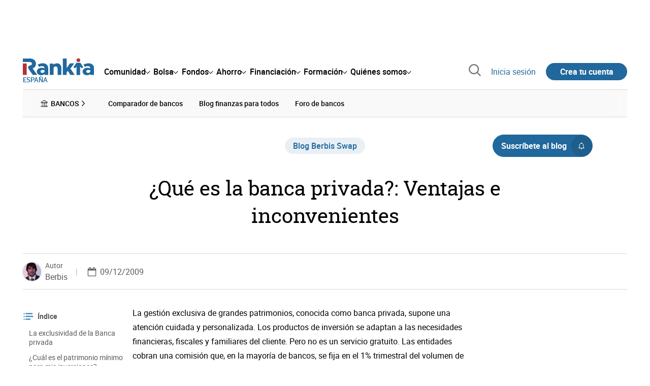

--- FILE ---
content_type: text/html; charset=utf-8
request_url: https://www.rankia.com/blog/berbis-swap/380462-que-banca-privada-ventajas-inconvenientes
body_size: 33784
content:
<!DOCTYPE html>
<html itemscope itemtype='https://schema.org/WebPage' lang='es-es' xml:lang='es-es' xmlns='http://www.w3.org/1999/xhtml'>
<head>
<link href='https://bam-cell.nr-data.net' rel='preconnect'>
<link href='https://d31dn7nfpuwjnm.cloudfront.net' rel='preconnect'>
<link href='https://www.google-analytics.com' rel='preconnect'>
<link href='https://www.googletagservices.com' rel='preconnect'>
<link href='https://www.googletagmanager.com' rel='preconnect'>
<link href='https://cdn.mxpnl.com' rel='preconnect'>
<link href='https://connect.facebook.net' rel='dns-prefetch'>
<link href='https://www.googleadservices.com' rel='dns-prefetch'>
<link href='https://googleads.g.doubleclick.net' rel='dns-prefetch'>
<script>
  function removeHubSpotCookies() {
    const didomi = Didomi?.getUserStatus();
  
    // Required purposes for HubSpot
    const requiredPurposes = [
      'create_ads_profile',
      'create_content_profile',
      'measure_content_performance',
      'improve_products',
      'cookies',
      'device_characteristics'
    ];
  
    // Check if HubSpot is explicitly denied or any required purpose is denied
    const hubspotDenied = didomi?.vendors?.consent?.disabled?.includes('c:hubspot');
    const anyRequiredPurposeDenied = requiredPurposes.some(purpose =>
      didomi?.purposes?.consent?.disabled?.includes(purpose)
    );
  
    if (hubspotDenied || anyRequiredPurposeDenied) {
      // Create a interval to check for HubSpot cookies
      const checkForCookies = setInterval(() => {
        const cookies = document.cookie.split(';');
        const hasHubspotCookies = cookies.some(cookie => {
          const cookieName = cookie.split('=')[0].trim();
          return cookieName.startsWith('__hs') || cookieName === 'hubspotutk';
        });
  
        if (hasHubspotCookies) {
            clearInterval(checkForCookies);
            cookies.forEach(cookie => {
              const cookieName = cookie.split('=')[0].trim();
              if (cookieName.startsWith('__hs') || cookieName === 'hubspotutk') {
                document.cookie = `${cookieName}=; expires=Thu, 01 Jan 1970 00:00:00 GMT; path=/; domain=.${window.location.hostname}`;
              }
            });
          }
        }, 1000);
  
      // Clear the interval after 10 seconds to prevent infinite checking
      setTimeout(() => clearInterval(checkForCookies), 10000);
    }
  }
  
  window.didomiOnReady = window.didomiOnReady || []
  window.didomiOnReady.push(function () {
    removeHubSpotCookies()
  })
</script>
<script type="text/javascript" id="hs-script-loader" async defer src="//js-eu1.hs-scripts.com/25090479.js"></script>
<meta content='width=device-width, initial-scale=1' name='viewport'>
<meta content='text/html; charset=utf-8' http-equiv='Content-Type'>
<script>
  window.dataLayer = window.dataLayer || [];
  function gtag() { window.dataLayer.push(arguments); }
</script>
<script>
  const isUserLoggedIn = () => document.cookie.split(';').some(cookie => cookie.trim().startsWith('token_autorizacion='))
  const noConsentConfig = 'didomiConfig=%7B%20%22notice%22%3A%20%7B%20%22enable%22%3A%20false%20%7D%20%7D'
  
  const namedPageShowListener = (event) => {
    if (event.persisted) {
      cookieWallHandler()
    }
  }
  
  const cookieWallHandler = () => {
    const userConsent = Didomi?.getUserStatus().purposes.consent.enabled
    const isUserLogged = isUserLoggedIn()
    const requiredPurposes = [
      'cookies',
      'create_ads_profile',
      'select_personalized_ads',
    ]
    const hasAllRequiredPurposes = requiredPurposes.every((purpose) => userConsent?.includes(purpose))
  
    if (hasAllRequiredPurposes || isUserLogged) {
      window.removeEventListener("pageshow", namedPageShowListener)
      return
    }
  
    Didomi.notice.show()
  }
  
  const loginUserFlow = () => {
    if (isUserLoggedIn()) {
      const disagreeButton = document.getElementById('didomi-notice-disagree-button')
      if (disagreeButton) {
        disagreeButton.innerText = 'Rechazar y navegar logueado'
      }
    } else {
      const container = document.querySelector('.didomi-popup-notice-text-container')
      if (container) {
        const textElement = document.createElement('div')
        const loginLink = document.createElement('a')
        const registerLink = document.createElement('a')
        const currentPath = window.location.pathname
        loginLink.href = `/login?destino_login=${encodeURIComponent(currentPath)}&${noConsentConfig}`
        loginLink.innerText = 'inicia sesión'
        registerLink.href = `/registro?destino_registro=${encodeURIComponent(currentPath)}&${noConsentConfig}`
        registerLink.innerText = 'crea tu cuenta'
  
        textElement.innerHTML = `Para navegar sin cookies gratis, por favor ${loginLink.outerHTML} o ${registerLink.outerHTML}.`
        textElement.style.cssText = 'margin-top: 1em; font-weight: bold;'
        container.appendChild(textElement)
      }
    }
  }
  
  window.didomiOnReady = window.didomiOnReady || []
  window.didomiEventListeners = window.didomiEventListeners || []
  window.didomiOnReady.push(function () {
    window.googletagInint()
    cookieWallHandler()
  })
  
  window.didomiEventListeners.push({
    event: 'notice.shown',
    listener: function (context) {
      setTimeout(() => {
        loginUserFlow()
      }, 0)
    }
  })
  
  window.didomiEventListeners.push({
    event: 'consent.changed',
    listener: function (context) {
      googletagInint()
      setTimeout(() => {
        cookieWallHandler()
      }, 100)
    }
  })
  
    window.didomiEventListeners.push({
    event: 'preferences.hidden',
    listener: function (context) {
      googletagInint()
      setTimeout(() => {
        cookieWallHandler()
      }, 100)
    }
  })
  
  window.didomiEventListeners.push({
    event: 'notice.clickdisagree',
    listener: function (context) {
      window.addEventListener("pageshow", namedPageShowListener)
      if (!isUserLoggedIn()) {
        window.location.href = 'https://www.paypal.com/ncp/payment/UMRJDRSHZZUVW'
      }
    }
  })
  
  // didomi sdk initialization
  window.gdprAppliesGlobally=false;(function(){function n(e){if(!window.frames[e]){if(document.body&&document.body.firstChild){var t=document.body;var r=document.createElement("iframe");r.style.display="none";r.name=e;r.title=e;t.insertBefore(r,t.firstChild)}else{setTimeout(function(){n(e)},5)}}}function e(r,a,o,c,s){function e(e,t,r,n){if(typeof r!=="function"){return}if(!window[a]){window[a]=[]}var i=false;if(s){i=s(e,n,r)}if(!i){window[a].push({command:e,version:t,callback:r,parameter:n})}}e.stub=true;e.stubVersion=2;function t(n){if(!window[r]||window[r].stub!==true){return}if(!n.data){return}var i=typeof n.data==="string";var e;try{e=i?JSON.parse(n.data):n.data}catch(t){return}if(e[o]){var a=e[o];window[r](a.command,a.version,function(e,t){var r={};r[c]={returnValue:e,success:t,callId:a.callId};n.source.postMessage(i?JSON.stringify(r):r,"*")},a.parameter)}}if(typeof window[r]!=="function"){window[r]=e;if(window.addEventListener){window.addEventListener("message",t,false)}else{window.attachEvent("onmessage",t)}}}e("__tcfapi","__tcfapiBuffer","__tcfapiCall","__tcfapiReturn");n("__tcfapiLocator");(function(e,t){var r=document.createElement("link");r.rel="preconnect";r.as="script";var n=document.createElement("link");n.rel="dns-prefetch";n.as="script";var i=document.createElement("link");i.rel="preload";i.as="script";var a=document.createElement("script");a.id="spcloader";a.type="text/javascript";a["async"]=true;a.charset="utf-8";var o="https://sdk.privacy-center.org/"+e+"/loader.js?target_type=notice&target="+t;if(window.didomiConfig&&window.didomiConfig.user){var c=window.didomiConfig.user;var s=c.country;var d=c.region;if(s){o=o+"&country="+s;if(d){o=o+"&region="+d}}}r.href="https://sdk.privacy-center.org/";n.href="https://sdk.privacy-center.org/";i.href=o;a.src=o;var f=document.getElementsByTagName("script")[0];f.parentNode.insertBefore(r,f);f.parentNode.insertBefore(n,f);f.parentNode.insertBefore(i,f);f.parentNode.insertBefore(a,f)})("fb520746-a337-4277-8027-e01e46070136","ERMCxjdm")})()
</script>

<script>
  (function(w,d,s,l,i){w[l]=w[l]||[];w[l].push({'gtm.start':
  new Date().getTime(),event:'gtm.js'});var f=d.getElementsByTagName(s)[0],
  j=d.createElement(s),dl=l!='dataLayer'?'&l='+l:'';j.async=true;j.src=
  'https://www.googletagmanager.com/gtm.js?id='+i+dl;f.parentNode.insertBefore(j,f);
  })(window,document,'script','dataLayer','GTM-NMV8ST5');
</script>
<script>
  window.dataLayer = window.dataLayer || []
  
  const areaSelectors = {"header":".rnk-Layout_MainHeader, .rnk-MainHeader","notifications":".rnk-Layout_NotificationsWrapper, .mobile-alerts","hero":".rnk-Hero, .rnk-Review_Header, .rnk-Hero-conversion","sidebar":".rnk-Layout_Sidebar-medium, .rnk-Layout_Sidebar-small","prefooter":".rnk-PreFooter","content":".rnk-Layout_Content, .rnk-Layout_Content-wide, .mobile-main","footer":".rnk-Footer","fixed-bottom":".rnk-FixedContainer"}
  const touchPoints = {"header":{"logo":".rnk-MainHeader_LogoWrapper","mega-menu":".rnk-MegaMenu_SectionsWrapper","sub-menu":".rnk-SectionNav","notification-bell":"notification-bell","search-preview":"#search-preview","profile-agent":"profile-agent"},"notifications":{"breadcrumbs":".breadcrumbs","disclamer":".rnk-Flash-disclaimer"},"hero":{"blog-author":".rnk-Blog_AuthorLink","blog-title":".rnk-Blog_Title","heading":".rnk-Hero_Heading","cta-button":".rnk-Hero_CtaWrapper .rnk-Button-cta, .rnk-Hero_CtaWrapper .rnk-Button-cta-orange","cta-dropdown-item":".rnk-Hero_CtaWrapper dropdown-item","sticky-title":".rnk-Hero_StickyTitleWrapper","navbar":".rnk-Hero_NavBar","review-header-cta":".rnk-Review_HeaderCta","metadata-item":".rnk-Metadata_Item"},"content":{"review-nav":".rnk-Review_Nav","post-footer":".rnk-BlogPost_Footer","post-related":".rnk-PostRelated"},"prefooter":{"blogs-list":".rnk-Home_BlogList","aviso-cfds":"#aviso-cfds"},"footer":{"social-network":".rnk-Footer_Social","navigation":".rnk-Footer_Copyright .rnk-Footer_Link"}}
  const bannerSlotNames = ["megabanner","megabanner-dos","megabanner-tres","megabanner-cuatro","megabanner-cinco","megabanner-bolsa","megabanner-fondos","megabanner-ahorro","megabanner-financiacion","sky-der","sky-izq","cintillo","boton","boton-dos","boton-tres","boton-cuatro","boton-cinco","boton-seis","robapaginas","robapaginas-dos","robapaginas-tres","robapaginas-cuatro","robapaginas-cinco","robapaginas-seis","robapaginas-300x250","robapaginas-300x600","robapaginas-300x90","robapaginas-dos-300x90","robapaginas-ahorro","robapaginas-bolsa","robapaginas-financiacion","robapaginas-fondos"]
  
  const bannerAreaSelectors = bannerSlotNames.reduce((accumulator, currentValue) => {
    accumulator[`banner-${currentValue}`] = `#${currentValue}-id`
    return accumulator
  }, {})
  
  const findParent = (target, object) => {
    for (const [identifier, selector] of Object.entries(object)) {
      if (target.closest(selector)) {
        return identifier;
      }
    }
    return 'no_especificado'
  }
  
  const findTrixAttachment = target => {
    const block = target.closest('action-text-attachment')
    const type = block?.attributes['content-type']?.value?.split('.')[2]
    if (type) return `widget_${type}`
    const presentation = block?.attributes['presentation']?.value
    if (presentation) return `widget_${presentation}`
    const userlink = block?.querySelector('a').href.includes('/usuarios/') ? 'userlink' : null
    if (userlink) return `widget_${userlink}`
    const wizard = target.closest('multistep-wizard')?.dataset?.captador
    if (wizard) return `asistente_${wizard}`
  
    return 'no_especificado'
  }
  
  const getAreaAndTouchpoint = target => {
    const area = findParent(target, areaSelectors)
    const touchPoint = findParent(target, bannerAreaSelectors)
  
    if (area === 'content') {
      const trixBlock = findTrixAttachment(target)
      if (trixBlock !== 'no_especificado') return [area, trixBlock]
    }
    if (touchPoint !== 'no_especificado') {
      return [area, touchPoint]
    } else if(area === 'sidebar') {
      return [area, target.closest('.rnk-SidebarBlock')?.id]
    } else if (area !== 'no_especificado' && area !== 'fixed-bottom') {
      return [area, findParent(target, touchPoints[area])]
    }
  
    return [area, touchPoint]
  }
  
  const getTextOrImg = node => {
    return node.innerText ? node.innerText.trim() : node.querySelector('img')?.outerHTML || 'no_especificado'
  }
  
  const getUrlData = href => {
    let url = ''
    let type = 'no_especificado'
    let id = 'no_especificado'
    let params = {}
  
    try {
      url = new URL(href)
    } catch(error) {
      return [type, id, params]
    }
  
    if (url.hostname === 'bit.ly') {
      type = 'Bitly'
    } else if (url.hostname === 'go.rankia.com') {
      type = 'JotURL'
    } else if ((url.hostname.includes('.rankia.') && url.pathname.startsWith('/redirections')) || url.hostname === 'red.rankia.com') {
      type = 'Nativo'
      if (url.search) {
        for ([key, value] of url.searchParams.entries()) { if (key.startsWith('cta')) params[key] = value }
      }
      if (url.hostname === 'red.rankia.com') {
        id = url.pathname.split('/').pop()
      }
    }
    if (type !== 'no_especificado') {
      id = url.pathname.split('/').pop()
    }
    return [type, id, params]
  }
  
  const getTargetData = (target, href = '') => {
    const url = href ? href : target.href
    const [redirectionType, redirectionId, params] = getUrlData(url)
    const [area, touchPoint] = getAreaAndTouchpoint(target)
    const isRedirection = redirectionType !== 'no_especificado'
    const options = {
      event: isRedirection ? 'redirectionClick' : 'linkClick',
      anchorContent: getTextOrImg(target),
      area: area,
      destinationURL: url,
      obfuscated: target.tagName !== 'A',
      redirectionType: redirectionType,
      redirectionId: redirectionId,
      touchPoint: touchPoint
    }
    return Object.assign(options, params)
  }
  
  window.setObfucatedDataToDatalayer = (target, url) => {
    window.dataLayer.push(getTargetData(target, url))
  }
  
  document.addEventListener('click', evt => {
    const clickedElement = evt.target
    const anchor = clickedElement.closest('A')
  
    if (anchor && (anchor.href.startsWith('https://') || anchor.href.startsWith('http://') || anchor.href.startsWith('/'))) {
      window.dataLayer.push(getTargetData(anchor));
    }
  }, true)
</script>


<title>¿Qué es la banca privada?: Ventajas e inconvenientes | Rankia</title>
<meta content='La gestión exclusiva de grandes patrimonios, conocida como banca privada, supone una atención cuidada y personalizada. Los productos de inversión se adaptan a las necesidades financieras, fiscales y familiares del cliente. Pero no es un servicio gratuito. Las entidades cobran una comisión que, en la mayoría de bancos, se fija en el 1% trimestral del volumen de la cartera.
La exclusividad de la ' name='description'>
<meta content='2010-07-12T20:20:26+02:00' name='date'>
<link href='https://www.rankia.com/blog/berbis-swap/380462-que-banca-privada-ventajas-inconvenientes' rel='canonical'>
<link href='https://www.rankia.com/blog/berbis-swap/380462-que-banca-privada-ventajas-inconvenientes' hreflang='es-es' rel='alternate'>
<meta content='max-image-preview:large' name='robots'>
<meta name="csrf-param" content="authenticity_token" />
<meta name="csrf-token" content="I8LowsHT6CWGHvKZHjm9-bKGz5mpHpH87Pzcx45Jdo1yg5qeZCs5w_BbhTsAyDnuKqyntAub9UkKCb4I97OKlQ" />
<script type="application/ld+json">{"@context":"https://schema.org","@type":"BlogPosting","headline":"¿Qué es la banca privada?: Ventajas e inconvenientes","image":["https://www.rankia.com/images/rankia_logo.png"],"datePublished":"2009-12-09T14:25:00+01:00","dateModified":"2009-12-09T14:25:00+01:00","author":{"@type":"Person","name":"Berbis","image":"https://d31dn7nfpuwjnm.cloudfront.net/images/avatar/10403_original.png?1301480295","url":"https://www.rankia.com/usuarios/berbis"},"publisher":{"@type":"Organization","name":"Rankia","url":"https://www.rankia.com","logo":{"@type":"ImageObject","width":300,"height":73,"url":"https://www.rankia.com/assets/rankia_logo-2c2419e2389f406983884453d7972e9ad481ae78835d2226499d9b863815a1b9.svg"},"brand":"Rankia","publishingPrinciples":"https://www.rankia.com/politica-editorial","sameAs":["https://www.youtube.com/channel/UC71VTsUKOsh6QEGnzaa2KuQ","https://www.instagram.com/rankiacom","https://www.tiktok.com/@rankiacom","https://www.facebook.com/RankiaES","https://x.com/Rankia","https://www.linkedin.com/company/rankia/","https://whatsapp.com/channel/0029VaEQjwn9xVJgIcD9k72c"]},"description":"La gestión exclusiva de grandes patrimonios, conocida como banca privada, supone una atención cuidada y personalizada. Los productos de inversión se adaptan a las necesidades financieras, fiscales y familiares del cliente. Pero no es un servicio gratuito. Las entidades cobran una comisión que, en la mayoría de bancos, se fija en el 1% trimestral del volumen de la cartera.\r\nLa exclusividad de la ","commentCount":3,"mainEntityOfPage":{"@type":"WebPage","@id":"https://www.rankia.com/blog/berbis-swap/380462-que-banca-privada-ventajas-inconvenientes","url":"https://www.rankia.com/blog/berbis-swap/380462-que-banca-privada-ventajas-inconvenientes"}}</script>

<link rel="preload" href="/assets/roboto-regular-870ef492e002e33a3aa893966cd38dd6d6d80c1beb1d7251d8b8e5f23631c9c4.woff2" as="font" type="font/woff2" crossorigin="anonymous">
<link rel="preload" href="/assets/roboto-italic-98402cf565e09a54bf66b59506b72c155fc5baf3e9259e3c7c7c2a611bb0428b.woff2" as="font" type="font/woff2" crossorigin="anonymous">
<link rel="preload" href="/assets/roboto-medium-50d7a83d9c3500e30463a029d9987a88de206c7dcbbec0830ac1bc92e9a465b1.woff2" as="font" type="font/woff2" crossorigin="anonymous">
<link rel="preload" href="/assets/roboto-bold-e280d11c13e4712c1508a9b5770d89c04259e3be10a572677206348cfae019cd.woff2" as="font" type="font/woff2" crossorigin="anonymous">
<link rel="preload" href="/assets/roboto-slab-118eddb9cdbe3f35ad704abb80c7a1700c4ce9e7be1a9c454eea771cc83d60fa.woff2" as="font" type="font/woff2" crossorigin="anonymous">
<link rel="preload" href="/assets/fonts-fc7a360167c6aa29234e02e2b9e2c9c3293cd59d11e285672456206cd527315e.css" as="style" type="text/css">
<link rel="stylesheet" href="/assets/fonts-fc7a360167c6aa29234e02e2b9e2c9c3293cd59d11e285672456206cd527315e.css" media="all" data-turbo-track="reload" />
<link rel="stylesheet" href="/assets/application-02b8da6c3f9ff93ddab9a4ab009da0fe16965f49c308c679e4ff41f6f7317c5a.css" media="all" data-turbo-track="reload" />



<link rel="icon" type="image/x-icon" href="/assets/favicon/favicon-4074964808af5e191fa99f1cdaf09fda63446d8d740b00d89bec21864637541d.ico" />
<link rel="apple-touch-icon" type="image/png" href="/assets/favicon/apple-touch-icon-c91689e8977312556edff16f659a29393c4a11f74685f99c1ca02b6fc7b6a44e.png" sizes="180x180" />
<link rel="icon" type="image/png" href="/assets/favicon/favicon-32x32-0c83aec75b6a53e74ccb7cac04b32a249ce1b17ec94e9f8b9367bc4890625e02.png" sizes="32x32" />
<link rel="icon" type="image/png" href="/assets/favicon/favicon-16x16-619944f642b65e4b8751c62b455133a3c61e08bbd99d7bb7f9ea2838a396385e.png" sizes="16x16" />
<link rel="mask-icon" type="image/x-icon" href="/assets/favicon/safari-pinned-tab-b8f7d03f88f89437790c2bf7a4215f588e0e4930b5b98848dc4e56409e88a75a.svg" color="#21689d" />
<meta content='#ffffff' name='msapplication-TileColor'>
<meta content='#ffffff' name='theme-color'>
<link href='/blogs/berbis-swap/feed.rss' rel='alternate' title='Berbis Swap' type='application/rss+xml'>
<meta content='3143F73E15CB82F879F9EAFAD0042661' name='msvalidate.01'>

<meta content="¿Qué es la banca privada?: Ventajas e inconvenientes" itemprop="name" />
<meta content="La gestión exclusiva de grandes patrimonios, conocida como banca privada, supone una atención cuidada y personalizada. Los productos de inversión se adaptan a las necesidades financieras, fiscales y familiares del cliente. Pero no es un servicio gratuito. Las entidades cobran una comisión que, en la mayoría de bancos, se fija en el 1% trimestral del volumen de la cartera.
La exclusividad de la " itemprop="description" />
<meta content="summary_large_image" name="twitter:card" />
<meta content="@Rankia" name="twitter:site" />

<meta content="¿Qué es la banca privada?: Ventajas e inconvenientes" name="twitter:title" />
<meta content="La gestión exclusiva de grandes patrimonios, conocida como banca privada, supone una atención cuidada y personalizada. Los productos de inversión se adaptan a las necesidades financieras, fiscales y familiares del cliente. Pero no es un servicio gratuito. Las entidades cobran una comisión que, en la mayoría de bancos, se fija en el 1% trimestral del volumen de la cartera.
La exclusividad de la " name="twitter:description" />
<meta content="Rankia" property="og:site_name" />
<meta content="WebPage" property="og:type" />

<meta content="¿Qué es la banca privada?: Ventajas e inconvenientes" property="og:title" />
<meta content="La gestión exclusiva de grandes patrimonios, conocida como banca privada, supone una atención cuidada y personalizada. Los productos de inversión se adaptan a las necesidades financieras, fiscales y familiares del cliente. Pero no es un servicio gratuito. Las entidades cobran una comisión que, en la mayoría de bancos, se fija en el 1% trimestral del volumen de la cartera.
La exclusividad de la " property="og:description" />
<meta content="https://www.rankia.com/blog/berbis-swap/380462-que-banca-privada-ventajas-inconvenientes" property="og:url" />
<meta content="2009-12-09 14:25:00 +0100" property="article:published_time" />
<meta content="2010-07-12 20:20:26 +0200" property="article:modified_time" />
<meta content="Berbis Swap" property="article:section" />
<meta content="Bancos, Banca Privada, banca, Definición" property="article:tag" />


<script src="/assets/application-683251982bc5539bd3612959c81d060e9cba0b5a4d51142792e5d0d8f845cee1.js" defer="defer" data-turbo-track="reload"></script>
<script src="/packs/js/popbox-bf87270fa0194f10379e.js" defer="defer" data-turbo-track="reload"></script>
<script src="/packs/js/basic-components-91633892417f48e888dc.js" defer="defer" data-turbo-track="reload"></script>
<script src="/packs/js/notificaciones-a96d492426ab506d8c59.js" defer="defer" data-turbo-track="reload"></script>
<script src="/packs/js/search-3ac3b5827d67c7f31427.js" defer="defer" data-turbo-track="reload"></script>
<script src="/packs/js/megamenu-ca3da5db522ab843b6f5.js" defer="defer" data-turbo-track="reload"></script>
<script src="/packs/js/o9n-5b6de735dd39d57f4806.js" defer="defer" data-turbo-track="reload"></script>
<script src="/packs/js/hotwired-137a2790c847b6ca9c0c.js" defer="defer" data-turbo-track="reload"></script>
<script src="https://securepubads.g.doubleclick.net/tag/js/gpt.js" async="async"></script>
<script>
  window.googletag = window.googletag || {cmd: []}
  
  window.isDlBannerAllows = () => {
    if (false) return true
  
    return !!dataLayer?.find(item => item[0] === 'consent' && item[2].ad_storage === 'granted')
  }
  
  window.getDlfield = (fieldName) => {
    // find the last object with 'event' field equals to 'pageView'
    const lastPageViewObject = dataLayer?.slice().reverse().find(item => item['event'] === 'page_view')
    return lastPageViewObject?.[fieldName]
  }
  
  window.initGtagSlot = (slotId, slotName, sizes) => {
    const slot = googletag.pubads().getSlots().find(slot => slot.getSlotElementId() === slotId)
    if (slot) {
      return googletag.pubads().refresh([slot])
    }
    return googletag.defineSlot('1006594/rankia', sizes, slotId).setTargeting('pos', [slotName]).addService(googletag.pubads())
  }
  
  window.displayGtagSlot = (slotId) => {
    googletag.cmd.push(function() {
      const slot = googletag.pubads().getSlots().find(slot => slot.getSlotElementId() === slotId)
      if (slot) {
        return googletag.display(slot);
      }
      const thisSlot = allSlots?.find(item => item[0] === slotId)
      if (thisSlot) {
        const [_, slotName, sizes] = thisSlot
        googletag.defineSlot('1006594/rankia', sizes, slotId).setTargeting('pos', [slotName]).addService(googletag.pubads())
        return googletag.display(slotId);
      }
    })
  }
  
  window.displayAllGtagSlots = () => {
    googletag.pubads().getSlots().forEach(slot => googletag.display(slot.getSlotElementId()))
  }
</script>
<script>
  const allSlots = [
    ['megabanner-id', 'megabanner', [[970, 90], [728, 90]]],
    ['megabanner-dos-id', 'megabanner_dos', [[970, 90], [728, 90]]],
    ['sky-izq-id', 'sky_izq', [[160, 600], [120, 600]]],
    ['sky-der-id', 'sky_der', [[160, 600], [120, 600]]],
  ]
  
  window.addSlots = (slots) => {
    if (allSlots.find(item => item[0] === slots[0])) return
  
    allSlots.push(slots)
  }
  
  window.googletagInint = () => {
    if (isDlBannerAllows()) {
  
      googletag.cmd.push(function() {
        allSlots.forEach(item => {
          return initGtagSlot(...item)
        })
  
        googletag.pubads()
          .setTargeting('perfil', [getDlfield('buyer_profile')])
          .setTargeting('etiqueta', [getDlfield('tag_main')])
          .setTargeting('blog', [getDlfield('blog')])
          .setTargeting('pageID', [getDlfield('page_id')])
  
        googletag.pubads().collapseEmptyDivs()
        googletag.pubads().enableSingleRequest()
        googletag.pubads().setCentering(true)
        googletag.enableServices()
        googletag.pubads().getSlots().forEach(slot => {
          googletag.pubads().refresh([slot])
        })
      })
    }
  }
  
  document.addEventListener('turbo:load', googletagInint)
</script>


<script>
  window.addEventListener('load', function () {
    loadBanners()
  })
  document.addEventListener('turbo:frame-load', function () {
    googletag.cmd.push(function() {
      googletag.destroySlots()
      loadBanners()
    })
  })
  
  document.addEventListener('load-awesomplete-css', function () {
    const awesompleteCss = document.createElement('link')
    awesompleteCss.rel = 'stylesheet'
    awesompleteCss.media = 'screen'
    awesompleteCss.href = '/assets/awesomplete.min-489369b2d6ba80968c22f8c6733a4ba8bc983d6b067823a602c4bebc85924400.css'
    document.head.appendChild(awesompleteCss)
  })
  
  document.addEventListener('DOMContentLoaded', function () {
    window.googletag = window.googletag || {cmd: []}
    googletag.cmd.push(function() {
      const SECONDS_TO_WAIT_AFTER_VIEWABILITY = 30
      const SECONDS_TO_WAIT_AFTER_VIEWABILITY_LATAM = 15
      const isLatam = false
      const bannerTimeout = isLatam ? SECONDS_TO_WAIT_AFTER_VIEWABILITY_LATAM : SECONDS_TO_WAIT_AFTER_VIEWABILITY
  
      googletag.pubads().addEventListener('impressionViewable', function(event) {
        let slot = event.slot
        setTimeout(function() {
            googletag.pubads().refresh([slot])
          },
          bannerTimeout * 1000
        )
      })
    })
  })
</script>

</head>
<body>
<turbo-frame data-turbo-action='advance' id='content'>
<link rel="stylesheet" href="/assets/trix_editor-52e8b041af064fe00013f44a74dd7adb6431864486fe6806c7e93bff3d159dc8.css" data-turbo-track="reload" />

<script type='application/javascript'>
document.addEventListener('turbo:frame-render', function () {
  document.title = '¿Qué es la banca privada?: Ventajas e inconvenientes | Rankia'

  let metaDescription = 'La gestión exclusiva de grandes patrimonios, conocida como banca privada, supone una atención cuidada y personalizada. Los productos de inversión se adaptan a las necesidades financieras, fiscales y familiares del cliente. Pero no es un servicio gratuito. Las entidades cobran una comisión que, en la mayoría de bancos, se fija en el 1% trimestral del volumen de la cartera.\nLa exclusividad de la '

  let metaDate = '2010-07-12T20:20:26+02:00'

  if (document.querySelector('meta[name="description"]') === null) {
    createElementAndAddIt('description', metaDescription)
  }
  else {
    document.querySelector('meta[name="description"]').setAttribute('content', metaDescription)
  }

  if(metaDate !== 0) {
    if (document.querySelector('meta[name="date"]') === null) {
      createElementAndAddIt('date', metaDate)
    } else {
      document.querySelector('meta[name="date"]').setAttribute('content', metaDate)
    }
  }
})

function createElementAndAddIt(name, content) {
  let element = document.createElement('meta')
  element.name = name
  element.setAttribute('content', content)

  document.querySelector('title').insertAdjacentElement('afterend',element);
}

</script>

<div class='nojs rnk-Page seccion-post banca berbis-swap' data-layout='application' id='layout-block'>
<link rel="stylesheet" href="/assets/standalone/components/modules/blogs/index-23ce6c679cd9dff601790afc504782193aec6e26ff0502a471751d1e9eb81a1b.css" media="all" data-turbo-track="reload" />
<link rel="stylesheet" href="/assets/standalone/pages/posts-7f27d1a7a8f63cbbe6414206a9758263915e582873dfb94133cc7e7121d27251.css" media="all" data-turbo-track="reload" />
<link rel="stylesheet" href="/assets/standalone/opinion_experto-8cbe281ebd4c5f48833f43f82628d61f11b32c1b9c64174b99913761c1391958.css" media="all" data-turbo-track="reload" />

<script src="/packs/js/stock-components/stock-web-components-b5dda22d5531768d0714.js" data-turbo-track="reload"></script>
<script src="/packs/js/stock-components/fund-web-components-b923b77cf546631adf81.js" data-turbo-track="reload"></script>
<script src="/packs/js/opinables/sticky-header-20250ccf323c7a225c7d.js" defer="defer" data-turbo-track="reload"></script>


<!-- Google Tag Manager (noscript) -->
<noscript>
<iframe height='0' src='https://www.googletagmanager.com/ns.html?id=GTM-NMV8ST5' style='display:none;visibility:hidden' width='0'></iframe>
</noscript>
<!-- End Google Tag Manager (noscript) -->

<link rel="stylesheet" href="/assets/components/vc-image-box-4d8171dc7641b2e094cdb19981e64b40b75ea174239c96a8ca0971b1f73392bb.css" media="all" data-turbo-track="reload" />

<div class='rnk-Layout'>
<div class='core-BackLayer'>
<div class='core-BackLayer_OutsideBannersWrapper'>
<div class='core-BackLayer_OutsideBanner-left'>
<div class="bnr-Bloque-exterior-izq"><div id="sky-izq-id" style="width: 160px; height: 600px;"><script>displayGtagSlot('sky-izq-id')</script></div></div>
</div>
<div class='core-BackLayer_OutsideBanner-right'>
<div class="bnr-Bloque-exterior-der"><div id="sky-der-id" style="width: 160px; height: 600px;"><script>displayGtagSlot('sky-der-id')</script></div></div>
</div>
</div>
</div>
<div class='rnk-Layout_MainWrapper'>
<div class='rnk-Layout_Main rnk-Layout-content-boxed'>
<div class='rnk-Layout_MainHeader'>
<div class="bnr-Bloque-superior"><div id="megabanner-id" style="width: 970px; height: 90px;"><script>displayGtagSlot('megabanner-id')</script></div></div>
<header class='rnk-MainHeader' data-action='resize@window-&gt;megamenu#closeMenu
                      click@window-&gt;megamenu#closeMenuClickingOutside' data-controller='megamenu'>
<input class='hidden' data-action='change-&gt;megamenu#positionMenu' data-megamenu-target='burger' id='open-menu' type='checkbox'>
<div class='rnk-MainSiteNav rnk-flex rnk-flex-justify-between rnk-flex-align-center'>
<div class='rnk-MainLinks rnk-flex rnk-flex-align-center'>
<div class='rnk-MainMenuToggle'>
<label for='open-menu' id='open-menu-label'></label>
</div>
<div class='rnk-MainHeader_LogoWrapper'>
<a data-turbo="true" data-turbo-frame="content" href="/"><img alt="Rankia" class="rnk-MainHeader_Logo" width="99" height="24" src="/assets/rankia_logo-2c2419e2389f406983884453d7972e9ad481ae78835d2226499d9b863815a1b9.svg" /></a>
<span class='rnk-MainHeader_LogoText'>España</span>
</div>
<nav aria-label='Barra de navegación principal' class='rnk-MegaMenu rnk-MegaMenu-seo' role='menubar'>
<div class='rnk-MegaMenu_Main' data-megamenu-target='mainNav'>
<div class='rnk-MegaMenu_MainItem'>
<button aria-haspopup='true' class='rnk-Button-reset rnk-MegaMenu_Item rnk-MegaMenu_Item-toggler-main rnk-MegaMenu_Item-toggler-main-arrow' data-action='click-&gt;megamenu#togglerMainNavClick' data-gap='comunidad' data-megamenu-target='togglerMainNav' data-title='comunidad' id='megamenu-comunidad-toggler' role='menuitem'>
<span>Comunidad</span>
</button>
</div>
<div class='rnk-MegaMenu_MainItem'>
<button aria-haspopup='true' class='rnk-Button-reset rnk-MegaMenu_Item rnk-MegaMenu_Item-toggler-main rnk-MegaMenu_Item-toggler-main-arrow' data-action='click-&gt;megamenu#togglerMainNavClick' data-gap='bolsa' data-megamenu-target='togglerMainNav' data-title='bolsa' id='megamenu-bolsa-toggler' role='menuitem'>
<span>Bolsa</span>
</button>
</div>
<div class='rnk-MegaMenu_MainItem'>
<button aria-haspopup='true' class='rnk-Button-reset rnk-MegaMenu_Item rnk-MegaMenu_Item-toggler-main rnk-MegaMenu_Item-toggler-main-arrow' data-action='click-&gt;megamenu#togglerMainNavClick' data-gap='fondos' data-megamenu-target='togglerMainNav' data-title='fondos' id='megamenu-fondos-toggler' role='menuitem'>
<span>Fondos</span>
</button>
</div>
<div class='rnk-MegaMenu_MainItem'>
<button aria-haspopup='true' class='rnk-Button-reset rnk-MegaMenu_Item rnk-MegaMenu_Item-toggler-main rnk-MegaMenu_Item-toggler-main-arrow' data-action='click-&gt;megamenu#togglerMainNavClick' data-gap='ahorro' data-megamenu-target='togglerMainNav' data-title='ahorro' id='megamenu-ahorro-toggler' role='menuitem'>
<span>Ahorro</span>
</button>
</div>
<div class='rnk-MegaMenu_MainItem'>
<button aria-haspopup='true' class='rnk-Button-reset rnk-MegaMenu_Item rnk-MegaMenu_Item-toggler-main rnk-MegaMenu_Item-toggler-main-arrow' data-action='click-&gt;megamenu#togglerMainNavClick' data-gap='financiacion' data-megamenu-target='togglerMainNav' data-title='financiacion' id='megamenu-financiacion-toggler' role='menuitem'>
<span>Financiación</span>
</button>
</div>
<div class='rnk-MegaMenu_MainItem'>
<button aria-haspopup='true' class='rnk-Button-reset rnk-MegaMenu_Item rnk-MegaMenu_Item-toggler-main rnk-MegaMenu_Item-toggler-main-arrow' data-action='click-&gt;megamenu#togglerMainNavClick' data-gap='formacion' data-megamenu-target='togglerMainNav' data-title='formacion' id='megamenu-formacion-toggler' role='menuitem'>
<span>Formación</span>
</button>
</div>
<div class='rnk-MegaMenu_MainItem'>
<button aria-haspopup='true' class='rnk-Button-reset rnk-MegaMenu_Item rnk-MegaMenu_Item-toggler-main rnk-MegaMenu_Item-toggler-main-arrow' data-action='click-&gt;megamenu#togglerMainNavClick' data-gap='quienes_somos' data-megamenu-target='togglerMainNav' data-title='quienes-somos' id='megamenu-quienes-somos-toggler' role='menuitem'>
<span>Quiénes somos</span>
</button>
</div>
</div>
</nav>

</div>
<div class='rnk-MainTools rnk-flex rnk-flex-align-center'>
<div class='rnk-Elastic' data-controller='search-preview' id='search-preview'>
<button class='rnk-Elastic_IconLupa' data-action='search-preview#show' title='Buscar en Rankia'>
<span class="rnk-svg-icon-pseudo rnk-Elastic_Icon rnk-text-color-grey-darker" style="--icon-url: url(/assets/icons/icon-search-grey-7cef8b165cec2020f15f7e12a2144972fcd3661f8a2919982389f198c14ccd81.svg); --icon-size: 1em"></span>
</button>
<div class='rnk-Elastic_Search' data-action='resize@window-&gt;search-preview#resize tab-click-&gt;search-preview#tabClick' data-search-preview-target='search'>
<div class='rnk-Elastic_SearchFormWrapper'>
<form data-search-preview-target="form" data-action="submit-&gt;search-preview#submit" class="rnk-Elastic_SearchForm" action="/buscador" accept-charset="UTF-8" method="get"><input data-search-preview-target='selectedCategory' name='categoria' type='hidden'>
<div class='rnk-Elastic_SearchBoxWrapper rnk-flex rnk-width-wide rnk-flex-align-center rnk-flex-justify-between'>
<input type="search" name="q" id="q" placeholder="Busca en Rankia..." class="rnk-Elastic_SearchBox" data-search-preview-target="q" data-action="input-&gt;search-preview#input" autocomplete="off" />
<div class='rnk-flex relative'>
<input type="image" src="https://www.rankia.com/assets/icons/search-primary-f6586de80998c67a47f90feae8f5ce3d95d17fc8891b60086b91c8c55a9c4768.svg" class="rnk-Elastic_SearchSubmit" alt="Buscar en Rankia" data-search-preview-target="submit" />
<div class='rnk-Elastic_SearchLoading invisible' data-search-preview-target='loading'>
<img class="rnk-Elastic_SearchLoadingIcon" loading="lazy" src="https://www.rankia.com/assets/icons/loading-009a44d6cde9bc6fadfc0f92e8dac6e0007806bb641003c597fe47e4ad0b36b7.svg" />
</div>
</div>
</div>
</form><div class='rnk-ComponentTabs hidden' data-action='resize@window-&gt;search-tabs#resize' data-controller='search-tabs' data-search-preview-target='searchTabs'>
<button class='rnk-Button rnk-ComponentTabsNav rnk-ComponentTabsNav-left' data-action='search-tabs#arrowLeftClick' data-search-tabs-target='arrowLeft' type='button'>
<span class="rnk-svg-icon-pseudo svg-icon-rotate-180 rnk-ComponentTabsNavIcon" style="--icon-url: url(/assets/icons/caret-outline-af0c968e9f35ed8cb36d9c6c266be072265fd720299ea91c640ba5093f3e8f2f.svg); --icon-size: .75em"></span>
</button>
<div class='rnk-ComponentTabsViewport' data-action='scroll-&gt;search-tabs#viewportScroll' data-search-tabs-target='viewport'>
<div aria-label='Navegación en pestañas' class='rnk-ComponentTabsList' data-action='transitionend-&gt;search-tabs#transitionEnd' data-search-tabs-target='bar' role='tablist'>
<div aria-selected='true' class='rnk-ComponentTabsItem' data-action='click-&gt;search-tabs#tabClick' data-category='todo' data-search-tabs-target='tab' role='tab'>
Todo
</div>
<div aria-selected='false' class='rnk-ComponentTabsItem' data-action='click-&gt;search-tabs#tabClick' data-category='foros' data-search-tabs-target='tab' role='tab'>
Foros
</div>
<div aria-selected='false' class='rnk-ComponentTabsItem' data-action='click-&gt;search-tabs#tabClick' data-category='blogs' data-search-tabs-target='tab' role='tab'>
Blogs
</div>
<div aria-selected='false' class='rnk-ComponentTabsItem' data-action='click-&gt;search-tabs#tabClick' data-category='entidades' data-search-tabs-target='tab' role='tab'>
Entidades
</div>
<div aria-selected='false' class='rnk-ComponentTabsItem' data-action='click-&gt;search-tabs#tabClick' data-category='productos' data-search-tabs-target='tab' role='tab'>
Productos
</div>
<div aria-selected='false' class='rnk-ComponentTabsItem' data-action='click-&gt;search-tabs#tabClick' data-category='expertos' data-search-tabs-target='tab' role='tab'>
Expertos
</div>
<div aria-selected='false' class='rnk-ComponentTabsItem' data-action='click-&gt;search-tabs#tabClick' data-category='usuarios' data-search-tabs-target='tab' role='tab'>
Usuarios
</div>
<div aria-selected='false' class='rnk-ComponentTabsItem' data-action='click-&gt;search-tabs#tabClick' data-category='formacion' data-search-tabs-target='tab' role='tab'>
Formación
</div>
<div aria-selected='false' class='rnk-ComponentTabsItem' data-action='click-&gt;search-tabs#tabClick' data-category='videos' data-search-tabs-target='tab' role='tab'>
Vídeos
</div>
</div>
<div class='rnk-ComponentTabsIndicator' data-search-tabs-target='indicator'></div>
</div>
<button class='rnk-Button rnk-ComponentTabsNav rnk-ComponentTabsNav-right' data-action='search-tabs#arrowRightClick' data-search-tabs-target='arrowRight' type='button'>
<span class="rnk-svg-icon-pseudo rnk-ComponentTabsNavIcon" style="--icon-url: url(/assets/icons/caret-outline-af0c968e9f35ed8cb36d9c6c266be072265fd720299ea91c640ba5093f3e8f2f.svg); --icon-size: .75em"></span>
</button>
</div>

</div>
<div class='rnk-Elastic_SearchPopular rnk-display-none-mobile' data-search-preview-target='popularSearch'></div>
<div class='rnk-Elastic_Preview rnk-Elastic_Preview-collapsed' data-search-preview-target='preview'></div>
</div>
</div>

<div class='rnk-MainAccess rnk-MainAccess_Links'>
<form class="rnk-inline" method="post" action="/login?destino_login=%2Fblog%2Fberbis-swap%2F380462-que-banca-privada-ventajas-inconvenientes"><button class="rnk-Button-reset rnk-MainAccess_Link" type="submit">Inicia sesión</button><input type="hidden" name="authenticity_token" value="2Qf4nXHyIVGbXJmDAjqGWqcTPMSP1Sii7X9Cxy5GTtHL_Q5eaJb0VfGSAL1sNl6SvfC3n9lNAr4R9md-rcPTpw" autocomplete="off" /></form>
<form class="rnk-inline" method="post" action="/registrame"><button title="Regístrate en Rankia" class="rnk-Button-primary rnk-Button-small rnk-Button-pill rnk-margin-left-medium rnk-MainAccess_Link-register" type="submit">Crea tu cuenta
</button><input type="hidden" name="authenticity_token" value="pmtB8wvpUSNcJEluqj6ZPcqFcdYM8dogQvbKTDXoez_MmJxbutTDh3LxYUEXQtoVHX_RopcRX8Jvc7LgowAe-A" autocomplete="off" /></form></div>
<div class='rnk-MainAccess'>
<div class='rnk-Button-primary rnk-Button-small rnk-Button-pill rnk-MainAccess_Access' onclick='popupAcceder()'>
<svg xmlns="http://www.w3.org/2000/svg" class="svg-icon-user-white" viewBox="0 0 512 512" width="1.2em" height="1.2em">
  <path fill="#fff" d="M255,252.76a91.69,91.69,0,1,0-91.68-91.68A91.68,91.68,0,0,0,255,252.76Zm153.81,77.73c-39.76-24.07-98.93-39.62-150.75-39.62-53.67,0-114.56,16.07-155.13,40.93a35.91,35.91,0,0,0-17,30.48v.16l1,66.61a13.78,13.78,0,0,0,13.8,13.56H412.23A13.77,13.77,0,0,0,426,428.86V361.05A35.9,35.9,0,0,0,408.85,330.49Z"></path>
</svg>
<span>Acceder</span>
</div>
</div>


</div>
</div>
<nav aria-label='Navegación principal' class='rnk-MegaMenu_SectionsWrapper rnk-MegaMenu-seo' data-megamenu-target='wrapper'>
<div class='rnk-MegaMenu_Section rnk-MegaMenu_Section-has-3-columns' data-megamenu-target='section' id='megamenu-comunidad' role='menu'>
<div class='rnk-MegaMenu_SectionColumn rnk-MegaMenu_SectionColumn-intro'>
<b class='h3'>Participa en la comunidad financiera de habla hispana con más de un millón de usuarios registrados.</b>
</div>

<div class='rnk-MegaMenu_SectionColumn'>
<div class='rnk-MegaMenu_SectionItem'>
<div aria-haspopup='true' class='rnk-MegaMenu_Item-toggler rnk-MegaMenu_Item' onclick='this.parentElement.toggleAttribute(&quot;open&quot;)' role='menuitem'>
<a role="menuitem" class="rnk-MegaMenu_Item-toggler-item" data-turbo="true" data-turbo-frame="content" href="/foros">Foros</a>
</div>
</div>
<div class='rnk-MegaMenu_SectionItem'>
<div aria-haspopup='true' class='rnk-MegaMenu_Item-toggler rnk-MegaMenu_Item' onclick='this.parentElement.toggleAttribute(&quot;open&quot;)' role='menuitem'>
<a role="menuitem" class="rnk-MegaMenu_Item-toggler-item" data-turbo="true" data-turbo-frame="content" href="/blogs">Blogs</a>
</div>
</div>
<div class='rnk-MegaMenu_SectionItem'>
<div aria-haspopup='true' class='rnk-MegaMenu_Item-toggler rnk-MegaMenu_Item' onclick='this.parentElement.toggleAttribute(&quot;open&quot;)' role='menuitem'>
<span role="menuitem" class="rnk-MegaMenu_Item-toggler-item" data-turbo="true" data-turbo-frame="content" data-reduce="==wb55WYvcmbptmb" data-reuse="hJ3Lz9WayFWdzV3L" data-recycle="" data-la1314="true">Ranking de usuarios</span>
</div>
</div>
<div class='rnk-MegaMenu_SectionItem'>
<div aria-haspopup='true' class='rnk-MegaMenu_Item-toggler rnk-MegaMenu_Item' onclick='this.parentElement.toggleAttribute(&quot;open&quot;)' role='menuitem'>
<a role="menuitem" class="rnk-MegaMenu_Item-toggler-item" data-turbo="true" data-turbo-frame="content" href="/lo-ultimo">Lo último publicado</a>
</div>
</div>
</div>

<a role="menuitem" class="rnk-MegaMenu_SectionColumn rnk-MegaMenu_SectionColumn-promo" href="https://myportfolio.rankia.com/" rel="nofollow"><div class='rnk-MegaMenu_SectionColumn-promoContent'>
<div class='rnk-MegaMenu_SectionColumn-promoBadge'>
Nueva herramienta de simulación de carteras
</div>
<b class='rnk-block rnk-margin-bottom-small rnk-MegaMenu_SectionColumn-promoTitle'>
<span class='rnk-MegaMenu_SectionColumn-promoTextBackground'>Descubre MyPortfolio</span>
</b>
<p class='rnk-MegaMenu_SectionColumn-promoText rnk-margin-none rnk-margin-bottom-medium'>
<span class='rnk-MegaMenu_SectionColumn-promoTextBackground'>Simula tu cartera de inversión hoy, optimiza tus inversiones y compártela con la comunidad.</span>
</p>
<span class='rnk-MegaMenu_SectionColumn-promoLink rnk-MegaMenu_SectionColumn-promoTextBackground'>Ir a MyPortfolio</span>
</div>
</a>
</div>
<div class='rnk-MegaMenu_Section rnk-MegaMenu_Section-has-3-columns' data-megamenu-target='section' id='megamenu-bolsa' role='menu'>
<div class='rnk-MegaMenu_SectionColumn'>
<div class='rnk-MegaMenu_SectionItem'>
<div aria-haspopup='true' class='rnk-MegaMenu_Item-toggler rnk-MegaMenu_Item rnk-MegaMenu_Item-toggler-arrow' onclick='this.parentElement.toggleAttribute(&quot;open&quot;)' role='menuitem'>
<a role="menuitem" class="rnk-MegaMenu_Item-toggler-item" data-turbo="true" data-turbo-frame="content" href="/bolsa">Todo sobre Bolsa</a>
</div>
<div class='rnk-MegaMenu_Subsection'>
<a class="rnk-MegaMenu_Item" role="menuitem" data-turbo="true" data-turbo-frame="content" href="/blog/bolsa-desde-cero/3800017-como-invertir-bolsa-siendo-principiante">Cómo invertir en Bolsa</a>
<a class="rnk-MegaMenu_Item" role="menuitem" data-turbo="true" data-turbo-frame="content" href="/blog/mejores-brokers">Mejores brókers</a>
<a class="rnk-MegaMenu_Item" role="menuitem" data-turbo="true" data-turbo-frame="content" href="/brokers/comparador">Comparador de brókers</a>
<a class="rnk-MegaMenu_Item" role="menuitem" data-turbo="true" data-turbo-frame="content" href="/categorias/bitcoins">Bitcoin</a>
</div>
</div>
</div>

<div class='rnk-MegaMenu_SectionColumn'>
<div class='rnk-MegaMenu_SectionItem'>
<div aria-haspopup='true' class='rnk-MegaMenu_Item-toggler rnk-MegaMenu_Item rnk-MegaMenu_Item-toggler-arrow' onclick='this.parentElement.toggleAttribute(&quot;open&quot;)' role='menuitem'>
<a role="menuitem" class="rnk-MegaMenu_Item-toggler-item" data-turbo="true" data-turbo-frame="content" href="/foros/bolsa/temas">¿Qué operar?</a>
</div>
<div class='rnk-MegaMenu_Subsection'>
<a class="rnk-MegaMenu_Item" role="menuitem" data-turbo="true" data-turbo-frame="content" href="/acciones/comparador">Comparador de acciones</a>
<a class="rnk-MegaMenu_Item" role="menuitem" data-turbo="true" data-turbo-frame="content" href="/categorias/trading-futuros">Futuros</a>
<a class="rnk-MegaMenu_Item" role="menuitem" data-turbo="true" data-turbo-frame="content" href="/categorias/trading-opciones">Opciones</a>
</div>
</div>
</div>

<a role="menuitem" class="rnk-MegaMenu_SectionColumn rnk-MegaMenu_SectionColumn-promo" data-turbo="true" data-turbo-frame="content" href="/blog/mejores-brokers/5829952-mejores-brokers-online-espana"><div class='rnk-MegaMenu_SectionColumn-promoContent'>
<div class='rnk-MegaMenu_SectionColumn-promoBadge'>
Lo mejor de bolsa
</div>
<b class='rnk-block rnk-margin-bottom-small rnk-MegaMenu_SectionColumn-promoTitle'>
<span class='rnk-MegaMenu_SectionColumn-promoTextBackground'>Lectura recomendada</span>
</b>
<p class='rnk-MegaMenu_SectionColumn-promoText rnk-margin-none rnk-margin-bottom-medium'>
<span class='rnk-MegaMenu_SectionColumn-promoTextBackground'>¿Cuáles son los MEJORES BROKERS ONLINE para invertir en ESPAÑA? | En este artículo te exponemos los diferentes brókers adaptados según tu perfil y estilo de inversión.</span>
</p>
<span class='rnk-MegaMenu_SectionColumn-promoLink rnk-MegaMenu_SectionColumn-promoTextBackground'>Leer más</span>
</div>
</a>
</div>
<div class='rnk-MegaMenu_Section rnk-MegaMenu_Section-has-3-columns' data-megamenu-target='section' id='megamenu-fondos' role='menu'>
<div class='rnk-MegaMenu_SectionColumn'>
<div class='rnk-MegaMenu_SectionItem'>
<div aria-haspopup='true' class='rnk-MegaMenu_Item-toggler rnk-MegaMenu_Item rnk-MegaMenu_Item-toggler-arrow' onclick='this.parentElement.toggleAttribute(&quot;open&quot;)' role='menuitem'>
<a role="menuitem" class="rnk-MegaMenu_Item-toggler-item" data-turbo="true" data-turbo-frame="content" href="/categorias/fondos">Fondos de Inversión</a>
</div>
<div class='rnk-MegaMenu_Subsection'>
<a class="rnk-MegaMenu_Item" role="menuitem" data-turbo="true" data-turbo-frame="content" href="/fondos-de-inversion/comparador">Comparador de Fondos de Inversión</a>
<span class="rnk-MegaMenu_Item" role="menuitem" data-turbo="true" data-turbo-frame="content" data-reduce="0NXZ0VHZu9mZv42bpNnc" data-reuse="lZnbp1SZk1ycvRmbvZ2L" data-recycle="" data-la1314="true">¿Cuál es mi perfil de riesgo?</span>
</div>
</div>
<div class='rnk-MegaMenu_SectionItem'>
<div aria-haspopup='true' class='rnk-MegaMenu_Item-toggler rnk-MegaMenu_Item rnk-MegaMenu_Item-toggler-arrow' onclick='this.parentElement.toggleAttribute(&quot;open&quot;)' role='menuitem'>
<a role="menuitem" class="rnk-MegaMenu_Item-toggler-item" data-turbo="true" data-turbo-frame="content" href="/gestion-pasiva">Gestión Indexada</a>
</div>
<div class='rnk-MegaMenu_Subsection'>
<a class="rnk-MegaMenu_Item" role="menuitem" data-turbo="true" data-turbo-frame="content" href="/blog/fondos-inversion/4328390-mejores-robo-advisors-espana">Mejores Robo Advisors</a>
<a class="rnk-MegaMenu_Item" role="menuitem" data-turbo="true" data-turbo-frame="content" href="/blog/etf/5227410-mejores-etfs-para-invertir">Mejores ETF</a>
</div>
</div>
</div>

<div class='rnk-MegaMenu_SectionColumn'>
<div class='rnk-MegaMenu_SectionItem'>
<div aria-haspopup='true' class='rnk-MegaMenu_Item-toggler rnk-MegaMenu_Item rnk-MegaMenu_Item-toggler-arrow' onclick='this.parentElement.toggleAttribute(&quot;open&quot;)' role='menuitem'>
<a role="menuitem" class="rnk-MegaMenu_Item-toggler-item" data-turbo="true" data-turbo-frame="content" href="/blog/planes-de-pensiones">Planes de Pensiones</a>
</div>
<div class='rnk-MegaMenu_Subsection'>
<a class="rnk-MegaMenu_Item" role="menuitem" data-turbo="true" data-turbo-frame="content" href="/planes-de-pensiones/comparador">Comparador de Planes de Pensiones</a>
<a class="rnk-MegaMenu_Item" role="menuitem" data-turbo="true" data-turbo-frame="content" href="/blog/planes-de-pensiones/3744328-mejores-planes-pensiones-cuales-son-mas-rentables">Mejores Planes de Pensiones</a>
</div>
</div>
<div class='rnk-MegaMenu_SectionItem'>
<div aria-haspopup='true' class='rnk-MegaMenu_Item-toggler rnk-MegaMenu_Item rnk-MegaMenu_Item-toggler-arrow' onclick='this.parentElement.toggleAttribute(&quot;open&quot;)' role='menuitem'>
<a role="menuitem" class="rnk-MegaMenu_Item-toggler-item" data-turbo="true" data-turbo-frame="content" href="/asesoramiento-financiero">Asesoramiento financiero</a>
</div>
<div class='rnk-MegaMenu_Subsection'>
<a class="rnk-MegaMenu_Item" role="menuitem" data-turbo="true" data-turbo-frame="content" href="/rankia/asesoramiento-financiero">Encuentra tu asesor financiero</a>
</div>
</div>
</div>

<a role="menuitem" class="rnk-MegaMenu_SectionColumn rnk-MegaMenu_SectionColumn-promo" data-turbo="true" data-turbo-frame="content" href="/blog/fondos-inversion/4131483-mejores-fondos-inversion"><div class='rnk-MegaMenu_SectionColumn-promoContent'>
<div class='rnk-MegaMenu_SectionColumn-promoBadge'>
Lo mejor de fondos
</div>
<b class='rnk-block rnk-margin-bottom-small rnk-MegaMenu_SectionColumn-promoTitle'>
<span class='rnk-MegaMenu_SectionColumn-promoTextBackground'>¿Cuáles son los mejores fondos de inversión?</span>
</b>
<span class='rnk-MegaMenu_SectionColumn-promoLink rnk-MegaMenu_SectionColumn-promoTextBackground'>Leer artículo →</span>
</div>
</a>
</div>
<div class='rnk-MegaMenu_Section rnk-MegaMenu_Section-has-4-columns' data-megamenu-target='section' id='megamenu-ahorro' role='menu'>
<div class='rnk-MegaMenu_SectionColumn'>
<div class='rnk-MegaMenu_SectionItem'>
<div aria-haspopup='true' class='rnk-MegaMenu_Item-toggler rnk-MegaMenu_Item rnk-MegaMenu_Item-toggler-arrow' onclick='this.parentElement.toggleAttribute(&quot;open&quot;)' role='menuitem'>
<b>Donde ahorrar sin riesgo</b>
</div>
<div class='rnk-MegaMenu_Subsection'>
<a class="rnk-MegaMenu_Item" role="menuitem" data-turbo="true" data-turbo-frame="content" href="/blog/cuentas-corrientes/5424567-mejores-cuentas-remuneradas">Mejores cuentas remuneradas</a>
<a class="rnk-MegaMenu_Item" role="menuitem" data-turbo="true" data-turbo-frame="content" href="/blog/mejores-depositos/4127358-mejores-depositos">Mejores depósitos bancarios</a>
</div>
</div>
</div>

<div class='rnk-MegaMenu_SectionColumn'>
<div class='rnk-MegaMenu_SectionItem'>
<div aria-haspopup='true' class='rnk-MegaMenu_Item-toggler rnk-MegaMenu_Item' onclick='this.parentElement.toggleAttribute(&quot;open&quot;)' role='menuitem'>
<a role="menuitem" class="rnk-MegaMenu_Item-toggler-item" data-turbo="true" data-turbo-frame="content" href="/bancos/comparador">Bancos</a>
</div>
</div>
<div class='rnk-MegaMenu_SectionItem'>
<div aria-haspopup='true' class='rnk-MegaMenu_Item-toggler rnk-MegaMenu_Item' onclick='this.parentElement.toggleAttribute(&quot;open&quot;)' role='menuitem'>
<a role="menuitem" class="rnk-MegaMenu_Item-toggler-item" data-turbo="true" data-turbo-frame="content" href="/cuentas">Cuentas</a>
</div>
</div>
<div class='rnk-MegaMenu_SectionItem'>
<div aria-haspopup='true' class='rnk-MegaMenu_Item-toggler rnk-MegaMenu_Item' onclick='this.parentElement.toggleAttribute(&quot;open&quot;)' role='menuitem'>
<a role="menuitem" class="rnk-MegaMenu_Item-toggler-item" data-turbo="true" data-turbo-frame="content" href="/depositos">Mejores Depósitos</a>
</div>
</div>
<div class='rnk-MegaMenu_SectionItem'>
<div aria-haspopup='true' class='rnk-MegaMenu_Item-toggler rnk-MegaMenu_Item' onclick='this.parentElement.toggleAttribute(&quot;open&quot;)' role='menuitem'>
<a role="menuitem" class="rnk-MegaMenu_Item-toggler-item" data-turbo="true" data-turbo-frame="content" href="/banca-empresas">Banca Empresas</a>
</div>
</div>
</div>

<div class='rnk-MegaMenu_SectionColumn'>
<div class='rnk-MegaMenu_SectionItem'>
<div aria-haspopup='true' class='rnk-MegaMenu_Item-toggler rnk-MegaMenu_Item' onclick='this.parentElement.toggleAttribute(&quot;open&quot;)' role='menuitem'>
<a role="menuitem" class="rnk-MegaMenu_Item-toggler-item" data-turbo="true" data-turbo-frame="content" href="/tarjetas">Tarjetas</a>
</div>
</div>
<div class='rnk-MegaMenu_SectionItem'>
<div aria-haspopup='true' class='rnk-MegaMenu_Item-toggler rnk-MegaMenu_Item' onclick='this.parentElement.toggleAttribute(&quot;open&quot;)' role='menuitem'>
<a role="menuitem" class="rnk-MegaMenu_Item-toggler-item" data-turbo="true" data-turbo-frame="content" href="/seguros">Seguros</a>
</div>
</div>
<div class='rnk-MegaMenu_SectionItem'>
<div aria-haspopup='true' class='rnk-MegaMenu_Item-toggler rnk-MegaMenu_Item' onclick='this.parentElement.toggleAttribute(&quot;open&quot;)' role='menuitem'>
<a role="menuitem" class="rnk-MegaMenu_Item-toggler-item" data-turbo="true" data-turbo-frame="content" href="/categorias/fiscalidad">Fiscalidad</a>
</div>
</div>
<div class='rnk-MegaMenu_SectionItem'>
<div aria-haspopup='true' class='rnk-MegaMenu_Item-toggler rnk-MegaMenu_Item' onclick='this.parentElement.toggleAttribute(&quot;open&quot;)' role='menuitem'>
<a role="menuitem" class="rnk-MegaMenu_Item-toggler-item" data-turbo="true" data-turbo-frame="content" href="/telefonia-movil-internet">Telefonía</a>
</div>
</div>
</div>

<a role="menuitem" class="rnk-MegaMenu_SectionColumn rnk-MegaMenu_SectionColumn-promo" data-turbo="true" data-turbo-frame="content" href="/blog/cuentas-corrientes/1657135-mejores-cuentas-online"><div class='rnk-MegaMenu_SectionColumn-promoContent'>
<div class='rnk-MegaMenu_SectionColumn-promoBadge'>
Lo mejor de ahorro
</div>
<b class='rnk-block rnk-margin-bottom-small rnk-MegaMenu_SectionColumn-promoTitle'>
<span class='rnk-MegaMenu_SectionColumn-promoTextBackground'>Mejores cuentas corrientes online y sin comisiones</span>
</b>
<span class='rnk-MegaMenu_SectionColumn-promoLink rnk-MegaMenu_SectionColumn-promoTextBackground'>Leer artículo →</span>
</div>
</a>
</div>
<div class='rnk-MegaMenu_Section rnk-MegaMenu_Section-has-3-columns' data-megamenu-target='section' id='megamenu-financiacion' role='menu'>
<div class='rnk-MegaMenu_SectionColumn'>
<div class='rnk-MegaMenu_SectionItem'>
<div aria-haspopup='true' class='rnk-MegaMenu_Item-toggler rnk-MegaMenu_Item rnk-MegaMenu_Item-toggler-arrow' onclick='this.parentElement.toggleAttribute(&quot;open&quot;)' role='menuitem'>
<a role="menuitem" class="rnk-MegaMenu_Item-toggler-item" data-turbo="true" data-turbo-frame="content" href="/hipotecas">Hipotecas</a>
</div>
<div class='rnk-MegaMenu_Subsection'>
<a class="rnk-MegaMenu_Item" role="menuitem" data-turbo="true" data-turbo-frame="content" href="/hipotecas/comparador">Comparador de hipotecas</a>
<span class="rnk-MegaMenu_Item" role="menuitem" data-turbo="true" data-turbo-frame="content" data-reduce="yl2ZlxWZtE2YlR3bwlGa" data-reuse="tUWdx9ychNWZ09Gcph2L" data-recycle="" data-la1314="true">Elige tu hipoteca</span>
<a class="rnk-MegaMenu_Item" role="menuitem" data-turbo="true" data-turbo-frame="content" href="/blog/mejores-hipotecas/5725793-mejores-hipotecas">Mejores hipotecas</a>
<a class="rnk-MegaMenu_Item" role="menuitem" data-turbo="true" data-turbo-frame="content" href="/brokers-hipotecarios/comparador">Brokers hipotecarios</a>
<a class="rnk-MegaMenu_Item" role="menuitem" data-turbo="true" data-turbo-frame="content" href="/tasacion-vivienda">Tasadoras</a>
</div>
</div>
</div>

<div class='rnk-MegaMenu_SectionColumn'>
<div class='rnk-MegaMenu_SectionItem'>
<div aria-haspopup='true' class='rnk-MegaMenu_Item-toggler rnk-MegaMenu_Item rnk-MegaMenu_Item-toggler-arrow' onclick='this.parentElement.toggleAttribute(&quot;open&quot;)' role='menuitem'>
<a role="menuitem" class="rnk-MegaMenu_Item-toggler-item" data-turbo="true" data-turbo-frame="content" href="/prestamos">Préstamos personales</a>
</div>
<div class='rnk-MegaMenu_Subsection'>
<a class="rnk-MegaMenu_Item" role="menuitem" data-turbo="true" data-turbo-frame="content" href="/prestamos/comparador">Comparador de préstamos</a>
<span class="rnk-MegaMenu_Item" role="menuitem" data-turbo="true" data-turbo-frame="content" data-reduce="yl2ZlxWZt8WbhR3clJHc" data-reuse="tUWdx9ycv1WY0NXZyB3L" data-recycle="" data-la1314="true">Elige tu préstamo</span>
</div>
</div>
<div class='rnk-MegaMenu_SectionItem'>
<div aria-haspopup='true' class='rnk-MegaMenu_Item-toggler rnk-MegaMenu_Item rnk-MegaMenu_Item-toggler-arrow' onclick='this.parentElement.toggleAttribute(&quot;open&quot;)' role='menuitem'>
<span role="menuitem" class="rnk-MegaMenu_Item-toggler-item" data-turbo="true" data-turbo-frame="content" data-reduce="=8GdpRWZyNWLlRWLzFGdlp" data-reuse="mchR3Lu9WajFWby9mZul2L" data-recycle="" data-la1314="true">Tarjetas de crédito</span>
</div>
<div class='rnk-MegaMenu_Subsection'>
<a class="rnk-MegaMenu_Item" role="menuitem" data-turbo="true" data-turbo-frame="content" href="/tarjetas/comparador?tab=credito">Comparador de tarjetas</a>
<span class="rnk-MegaMenu_Item" role="menuitem" data-turbo="true" data-turbo-frame="content" data-reduce="==gcpdWZsVWLhRXZqJXY" data-reuse="01SZ1F3LzFGdlpmchR3L" data-recycle="" data-la1314="true">Elige tu tarjeta</span>
</div>
</div>
</div>

<a role="menuitem" class="rnk-MegaMenu_SectionColumn rnk-MegaMenu_SectionColumn-promo" data-turbo="true" data-turbo-frame="content" href="/blog/mejores-hipotecas/3091129-mejores-hipotecas-fijas"><div class='rnk-MegaMenu_SectionColumn-promoContent'>
<div class='rnk-MegaMenu_SectionColumn-promoBadge'>
Lo mejor de financiación
</div>
<b class='rnk-block rnk-margin-bottom-small rnk-MegaMenu_SectionColumn-promoTitle'>
<span class='rnk-MegaMenu_SectionColumn-promoTextBackground'>¿Conoces las hipotecas de tipo fijo?</span>
</b>
<p class='rnk-MegaMenu_SectionColumn-promoText rnk-margin-none rnk-margin-bottom-medium'>
<span class='rnk-MegaMenu_SectionColumn-promoTextBackground'>Cada mes revisamos el mercado para ofrecerte las mejores ofertas disponibles</span>
</p>
<span class='rnk-MegaMenu_SectionColumn-promoLink rnk-MegaMenu_SectionColumn-promoTextBackground'>Leer artículo →</span>
</div>
</a>
</div>
<div class='rnk-MegaMenu_Section rnk-MegaMenu_Section-has-4-columns' data-megamenu-target='section' id='megamenu-formacion' role='menu'>
<div class='rnk-MegaMenu_SectionColumn rnk-MegaMenu_SectionColumn-intro'>
<b class='h3'>Aprende a invertir mejor con todos los recursos de nuestra comunidad.</b>
</div>

<div class='rnk-MegaMenu_SectionColumn'>
<div class='rnk-MegaMenu_SectionItem'>
<div aria-haspopup='true' class='rnk-MegaMenu_Item-toggler rnk-MegaMenu_Item' onclick='this.parentElement.toggleAttribute(&quot;open&quot;)' role='menuitem'>
<a role="menuitem" class="rnk-MegaMenu_Item-toggler-item" data-turbo="true" data-turbo-frame="content" href="/webinars">Webinars de finanzas</a>
</div>
</div>
<div class='rnk-MegaMenu_SectionItem'>
<div aria-haspopup='true' class='rnk-MegaMenu_Item-toggler rnk-MegaMenu_Item' onclick='this.parentElement.toggleAttribute(&quot;open&quot;)' role='menuitem'>
<a role="menuitem" class="rnk-MegaMenu_Item-toggler-item" data-turbo="true" data-turbo-frame="content" href="/eventos">Eventos</a>
</div>
</div>
<div class='rnk-MegaMenu_SectionItem'>
<div aria-haspopup='true' class='rnk-MegaMenu_Item-toggler rnk-MegaMenu_Item' onclick='this.parentElement.toggleAttribute(&quot;open&quot;)' role='menuitem'>
<span role="menuitem" class="rnk-MegaMenu_Item-toggler-item" data-turbo="true" data-turbo-frame="content" data-reduce="==gbvl2Y" data-reuse="h1mcvZ2L" data-recycle="" data-la1314="true">Guías básicas</span>
</div>
</div>
</div>

<div class='rnk-MegaMenu_SectionColumn'>
<div class='rnk-MegaMenu_SectionItem'>
<div aria-haspopup='true' class='rnk-MegaMenu_Item-toggler rnk-MegaMenu_Item' onclick='this.parentElement.toggleAttribute(&quot;open&quot;)' role='menuitem'>
<a role="menuitem" class="rnk-MegaMenu_Item-toggler-item" data-turbo="true" data-turbo-frame="content" href="/cursos">Cursos online de finanzas</a>
</div>
</div>
<div class='rnk-MegaMenu_SectionItem'>
<div aria-haspopup='true' class='rnk-MegaMenu_Item-toggler rnk-MegaMenu_Item' onclick='this.parentElement.toggleAttribute(&quot;open&quot;)' role='menuitem'>
<a role="menuitem" class="rnk-MegaMenu_Item-toggler-item" data-turbo="true" data-turbo-frame="content" href="/escuelas-de-negocios">Mejores Másteres</a>
</div>
</div>
<div class='rnk-MegaMenu_SectionItem'>
<div aria-haspopup='true' class='rnk-MegaMenu_Item-toggler rnk-MegaMenu_Item' onclick='this.parentElement.toggleAttribute(&quot;open&quot;)' role='menuitem'>
<a role="menuitem" class="rnk-MegaMenu_Item-toggler-item" data-turbo="true" data-turbo-frame="content" href="/diccionario">Diccionario</a>
</div>
</div>
</div>

<span role="menuitem" class="rnk-MegaMenu_SectionColumn rnk-MegaMenu_SectionColumn-promo" data-turbo="true" data-turbo-frame="content" data-reduce="==gbvl2Yh1mcvZWL15WZt1jZlJ3Pn5Wa
k5WYs9ybyV2Yt" data-reuse="42bpNnclZnbp1ycvRmbvZWLvNnc1NWLzITN38ycvNnc1N2" data-recycle="L" data-la1314="true"><div class='rnk-MegaMenu_SectionColumn-promoContent'>
<div class='rnk-MegaMenu_SectionColumn-promoBadge'>
Curso de Fondos de inversión
</div>
<b class='rnk-block rnk-margin-bottom-small rnk-MegaMenu_SectionColumn-promoTitle'>
<span class='rnk-MegaMenu_SectionColumn-promoTextBackground'>¡Aprende a invertir en fondos de inversión desde cero!</span>
</b>
<span class='rnk-MegaMenu_SectionColumn-promoLink rnk-MegaMenu_SectionColumn-promoTextBackground'>Ver ahora</span>
</div>
</span>
</div>
<div class='rnk-MegaMenu_Section rnk-MegaMenu_Section-has-2-columns' data-megamenu-target='section' id='megamenu-quienes-somos' role='menu'>
<div class='rnk-MegaMenu_SectionColumn rnk-MegaMenu_SectionColumn-intro-colorized'>
<b class='h3'>Los más de 20 años de historia han llevado a Rankia a ser una de las principales comunidades financieras de habla hispana con presencia en trece países.</b>
</div>

<div class='rnk-MegaMenu_SectionColumn'>
<div class='rnk-MegaMenu_SectionItem'>
<div aria-haspopup='true' class='rnk-MegaMenu_Item-toggler rnk-MegaMenu_Item' onclick='this.parentElement.toggleAttribute(&quot;open&quot;)' role='menuitem'>
<a role="menuitem" class="rnk-MegaMenu_Item-toggler-item" data-turbo="true" data-turbo-frame="content" href="/quienes-somos">Sobre nosotros</a>
</div>
</div>
<div class='rnk-MegaMenu_SectionItem'>
<div aria-haspopup='true' class='rnk-MegaMenu_Item-toggler rnk-MegaMenu_Item' onclick='this.parentElement.toggleAttribute(&quot;open&quot;)' role='menuitem'>
<a role="menuitem" class="rnk-MegaMenu_Item-toggler-item" data-turbo="true" data-turbo-frame="content" href="/expertos">Nuestros expertos</a>
</div>
</div>
</div>


</div>
</nav>

<nav aria-label='Navegación de la sección' class='rnk-SectionNav' role='menubar'>
<div class='rnk-SectionNav_Scrollable'>
<div class='rnk-SectionNav_SectionTitleWrapper'>
<a class="rnk-SectionNav_SectionTitleLink" data-turbo="true" data-turbo-frame="content" href="/categorias/ahorro"><svg xmlns="http://www.w3.org/2000/svg" class="svg-icon-banco-subsection rnk-flex-child-no-shrink" viewBox="0 0 512 512" width="1.25em" height="1.25em">
  <path fill="currentColor" d="m453.89 179-133.76-86.1a5.79 5.79 0 0 0 -1-.52l-56.38-36.38a12.5 12.5 0 0 0 -13.5 0l-191.14 123a11.81 11.81 0 0 0 6.39 21.7h28v36.17a10.55 10.55 0 0 0 7.55 10.13v9.35a10.53 10.53 0 0 0 10.31 10.51v105.2a.81.81 0 0 0 0 .16v8.1a10.53 10.53 0 0 0 -10.31 10.51v9.35a10.55 10.55 0 0 0 -7.55 10.08v10.61h-19.37a12.54 12.54 0 0 0 -12.52 12.52v12.09a12.54 12.54 0 0 0 12.52 12.52h365.74a12.54 12.54 0 0 0 12.52-12.52v-12.09a12.54 12.54 0 0 0 -12.52-12.52h-19.37v-10.61a10.55 10.55 0 0 0 -7.5-10.08v-9.35a10.53 10.53 0 0 0 -10.31-10.51v-113.52a10.53 10.53 0 0 0 10.31-10.51v-9.29a10.57 10.57 0 0 0 7.55-10.09v-36.22h28a11.8 11.8 0 0 0 6.34-21.69zm-47.89 21.69v12.08h-300v-12.08zm-283.82-13.48 132.17-85a3.08 3.08 0 0 1 3.3 0l132.17 85zm168.16 214.46v-9.34a10.52 10.52 0 0 0 -10.34-10.51v-113.52a10.52 10.52 0 0 0 10.31-10.51v-9.34a10.57 10.57 0 0 0 7.55-10.09v-10.61h42.3v10.61a10.56 10.56 0 0 0 7.56 10.09v9.34a10.52 10.52 0 0 0 10.3 10.51v113.52a10.52 10.52 0 0 0 -10.3 10.51v9.34a10.56 10.56 0 0 0 -7.56 10.09v10.61h-42.3v-10.61a10.57 10.57 0 0 0 -7.52-10.09zm-123.1 0v-9.34a10.53 10.53 0 0 0 -10.31-10.51v-113.52a10.53 10.53 0 0 0 10.31-10.51v-9.34a10.57 10.57 0 0 0 7.55-10.09v-10.61h42.3v10.61a10.56 10.56 0 0 0 7.56 10.09v9.34a10.52 10.52 0 0 0 10.35 10.51v113.52a10.52 10.52 0 0 0 -10.3 10.51v9.34a10.56 10.56 0 0 0 -7.56 10.09v10.61h-42.3v-10.61a10.57 10.57 0 0 0 -7.6-10.09zm106.05-6.37h3.56v6.64h-38.72v-6.64h3.57a6.76 6.76 0 0 0 6.74-6.74v-127a6.76 6.76 0 0 0 -6.74-6.75h-3.57v-5.94h38.72v5.94h-3.56a6.75 6.75 0 0 0 -6.74 6.75v127a6.75 6.75 0 0 0 6.74 6.74zm-44.2-161.41v-7.63h53.82v7.63zm0 180a5.11 5.11 0 0 0 .78.05h52.21a7.55 7.55 0 0 0 .83-.05v7h-53.82zm-123.09-180v-7.63h53.83v7.63zm42.7 159.92h3.56v6.63h-38.72v-6.63h3.56a6.75 6.75 0 0 0 6.74-6.75v-127a6.75 6.75 0 0 0 -6.74-6.74h-3.56v-5.94h38.72v5.94h-3.56a6.76 6.76 0 0 0 -6.75 6.74v127a6.76 6.76 0 0 0 6.75 6.75zm-42.7 20.07a5.51 5.51 0 0 0 .81.05h52.19a5.51 5.51 0 0 0 .81-.05v7h-53.81zm331.9 20.51v10.12h-363.79v-10.13zm-32.71-20.46a7.86 7.86 0 0 0 .83-.05v7h-53.83v-7a5.16 5.16 0 0 0 .79.05zm-41.89-160.61h-3.56v-5.94h38.72v5.94h-3.56a6.76 6.76 0 0 0 -6.75 6.74v127a6.76 6.76 0 0 0 6.75 6.75h3.56v6.63h-38.72v-6.63h3.56a6.76 6.76 0 0 0 6.75-6.74v-127a6.76 6.76 0 0 0 -6.75-6.75zm42.7-19.43h-53.81v-7.63h53.81zm8.72-46.68-149.72-96.38a16.61 16.61 0 0 0 -17.9 0l-149.84 96.38h-27.05l185.79-119.54 60.09 38.78a5.92 5.92 0 0 0 1 .54l124.68 80.22z"></path>
</svg>
<span class='rnk-SectionNav_SectionTitleLink-text'>
Bancos
</span>
<svg xmlns="http://www.w3.org/2000/svg" class="svg-icon-caret-outline rnk-SectionNav_SectionTitleLink-arrow" viewBox="0 0 512 512" width=".75em" height=".75em">
  <path fill="currentColor" d="M391.52,236.09l-227-227a31.11,31.11,0,0,0-44,44l205,205L124.65,458.9a31.11,31.11,0,0,0,44,44L391.49,280.09a31.16,31.16,0,0,0,0-44Z"></path>
</svg>
</a></div>
<div class='rnk-SectionNav_Subsections rnk-width-wide rnk-flex'>
<div class='rnk-SectionNav_Subsection'>
<a role="menuitem" class="rnk-SectionNav_Link " href="/bancos/comparador">Comparador de bancos</a>
</div>
<div class='rnk-SectionNav_Subsection'>
<a role="menuitem" class="rnk-SectionNav_Link " href="/blog/ofertas-bancarias">Blog finanzas para todos</a>
</div>
<div class='rnk-SectionNav_Subsection'>
<a role="menuitem" class="rnk-SectionNav_Link " href="/foros/bancos-cajas/temas">Foro de bancos</a>
</div>
</div>
</div>
</nav>
<script>
  if (!window.location.hash) {
    document.addEventListener('DOMContentLoaded', function () {
      const nav = document.querySelector('.rnk-SectionNav_Scrollable')
      const active = nav.querySelector('.rnk-SectionNav_Link-active')
  
      if (active) {
        const navOffset = nav.offsetWidth
        const activeOffset = active.offsetWidth
  
        active.scrollIntoView({ block: 'end', behaviour: 'smooth' });
        nav.scrollLeft += (navOffset - activeOffset) / 2
      }
    })
  }
</script>

</header>

</div>
<div class='rnk-Layout_NotificationsWrapper'>

</div>
<div class='rnk-Layout_MainContent'>

<!-- / Title is printed 3 times Navigation + NavBarLabel + Heading -->
<div class='rnk-Hero rnk-Hero-centered' style=''>
<div class='rnk-Hero_HeaderWrapper'>
<div class='rnk-Hero_HeaderSticky'>
<div class='rnk-Hero_Header'>
<div class='rnk-Hero_AuxWrapper'>
<div class='rnk-Hero_NavBarToggle'>
<div class='rnk-Hero_NavBarLabel'>
<a title="Portada de Blog Berbis Swap" data-turbo="true" data-turbo-frame="content" href="/blog/berbis-swap">Blog Berbis Swap
</a>
</div>
</div>
<div class='rnk-Hero_CtaWrapper'>
<div class='rnk-SuscripcionComponent rnk-SuscripcionComponent-block rnk-SuscripcionComponent-false suscripcion_ajax_7_boton'>
<form class="rnk-inline" method="post" action="/login?destino_login=%2Fblog%2Fberbis-swap%2F380462-que-banca-privada-ventajas-inconvenientes%3Ffrecuencia%3Dinmediata%26suscribir_id%3D7"><button class="rnk-Button-pill-with-icon rnk-Button-primary" onclick="loginRequired({&quot;accion&quot;:&quot;Suscripcion&quot;})" type="submit">Suscríbete al blog<div class="rnk-Button_IconWrapper"><span class="rnk-svg-icon-pseudo svg-icon-scale-125 svg-icon-valign-bottom svg-icon-envelope" style="--icon-url: url(/assets/icons/notification-de85d0b8319941cf33e4940ef49f3264ca005b7a8b2a7ae115a10fae797da11d.svg); --icon-size: 1.25em"></span></div>
</button><input type="hidden" name="authenticity_token" value="xuIVcbYYDw_-avN_R-lMpImMfsCA-6P2CPVHac6VDQjUGOOyr3zaC5SkakEp5ZRsk2_1m9Zjier0fGLQTRCQfg" autocomplete="off" /></form></div>



</div>
</div>
<div class='rnk-Hero_Heading'>
<div class='rnk-BlogPost_TopWrapper'>
<div class='rnk-BlogPost_Title'>
<a title="Portada de Blog Berbis Swap" class="rnk-Blog_Title" data-turbo="true" data-turbo-frame="content" href="/blog/berbis-swap"><span>Blog Berbis Swap</span>
</a></div>
</div>

</div>
</div>
<div class='rnk-Hero_Navigation'>
<div class='rnk-Hero_StickyTitleWrapper'>
<a title="Portada de Blog Berbis Swap" data-turbo="true" data-turbo-frame="content" href="/blog/berbis-swap">Blog Berbis Swap</a>
</div>
<div class='rnk-Hero_NavBar'></div>

</div>
</div>
</div>
<div class='rnk-Section-limited-width'>
<div class='rnk-SectionTitle_Main'>
<h1 class='rnk-SectionTitle_MainHeading'>

¿Qué es la banca privada?: Ventajas e inconvenientes
</h1>
</div>
</div>

</div>


<div class='rnk-Metadata rnk-BlogPost_MetadataHeader'>
<div class='rnk-Metadata_Item'>
<avatar-wrapper size='cthumbnail' title='Berbis'>
<div class='rnk-AvatarWrapper rnk-AvatarWrapper-mini' data-bgimage='https://d31dn7nfpuwjnm.cloudfront.net/images/avatar/10403_cthumbnail.png?1301480295' is='lazyload-bgimage'></div>
</avatar-wrapper>

<div class='rnk-margin-left-small'>
<small class='rnk-block'>Autor</small>
<a data-turbo="true" data-turbo-frame="content" href="/usuarios/berbis">Berbis</a>
</div>
</div>


<div class='rnk-Metadata_Item'>
<div class='rnk-flex rnk-flex-align-center'>
<svg xmlns="http://www.w3.org/2000/svg" class="svg-icon-date svg-icon-valign-bottom  core-BlogPost_DateIcon" viewBox="0 0 512 512" width="1.5em" height="1.5em">
  <path fill="currentColor" d="M424.7,128.1A26.06,26.06,0,0,0,405.59,120h-27.2V99.63a34.09,34.09,0,0,0-34-34h-13.6a34.11,34.11,0,0,0-34,34V120H215.21V99.63a34.09,34.09,0,0,0-34-34h-13.6a34.07,34.07,0,0,0-34,34V120h-27.2a27.56,27.56,0,0,0-27.2,27.2v272a27.56,27.56,0,0,0,27.2,27.18H405.57a27.56,27.56,0,0,0,27.2-27.18v-272A26.11,26.11,0,0,0,424.7,128.1ZM324,99.63a6.54,6.54,0,0,1,6.27-6.8,4.69,4.69,0,0,1,.53,0h13.6a6.54,6.54,0,0,1,6.8,6.27,4.69,4.69,0,0,1,0,.53v61.18a6.54,6.54,0,0,1-6.27,6.8H330.8a6.54,6.54,0,0,1-6.8-6.27,4.69,4.69,0,0,1,0-.53Zm-163.17,0a6.54,6.54,0,0,1,6.27-6.8,4.51,4.51,0,0,1,.52,0h13.6A6.54,6.54,0,0,1,188,99.1a4.69,4.69,0,0,1,0,.53v61.18a6.54,6.54,0,0,1-6.27,6.8H167.62a6.54,6.54,0,0,1-6.79-6.28,4.51,4.51,0,0,1,0-.52ZM405.57,419.17H106.43V201.61H405.57Z"></path>
  </svg>
<time class='core-BlogPost_Date' datetime='2009-12-09T14:25:00+01:00'>
09/12/2009
</time>
</div>

</div>
</div>


<div class='rnk-Layout_Content'>

<script>
  addSlots(['boton-id', 'boton', [[468, 60]]])
</script>
<article class='rnk-BlogPost' id='berbis-swap'>
<div class='rnk-BlogPost_Main'>
<div class='rnk-BlogPost_Content'>
<p>
	La gestión exclusiva de grandes patrimonios, conocida como banca privada, supone una atención cuidada y personalizada. Los productos de inversión se adaptan a las necesidades financieras, fiscales y familiares del cliente. Pero no es un servicio gratuito. Las entidades cobran una comisión que, en la mayoría de bancos, se fija en el 1% trimestral del volumen de la cartera.<br>
	 </p>
<h3>
	La exclusividad de la Banca privada</h3>
<br>
<br>
<p>
	Las oficinas que ofrecen un servicio de banca privada se distinguen del resto de sucursales de la misma entidad bancaria. Es una diferenciación buscada para que el cliente perciba al instante una atención preferencial. La primera característica, y reconocida ventaja, es la gestión personalizada. Ofrece a sus clientes productos que se ajustan a sus preferencias.<br>
	<br>
	Cuando un cliente habitual de una oficina bancaria eleva de manera repentina su nivel patrimonial es derivado, a los especialistas de baca privada de su entidad financiera. En este primer contacto, se sientan las bases del tratamiento personalizado de la fortuna del usuario. Los asesores investigan sus circunstancias especiales, y analizan y consultan sus preferencias y necesidades económicas. Con las respuestas obtenidas, los expertos diseñan diversas propuestas que diversifican la inversión en distintos productos.<br>
	<br>
	<img alt="Banca Privada" border="0" src="http://s3-eu-west-1.amazonaws.com/rankia/blog/berbis-swap/uploaded_images/BANCA_PRIVADA-705166.jpg" style="float:right; margin:0 0 10px 10px;cursor:pointer; cursor:hand;width: 213px; height: 320px;" loading="lazy">Desde el primer momento, el cliente tiene a su disposición el número del teléfono personal de su asesor financiero, además de un contacto trimestral o semestral para valorar la evolución de sus inversiones. Una ventaja añadida de la banca privada es que se mantiene una atención constante permanente sobre el estado de la inversión, además de un control exhaustivo del efectivo ingresado para evitar pérdidas indeseadas o sobresaltos inesperados.<br>
	 </p>
<h3>
	¿Cuál es el patrimonio mínimo para mis inversiones?</h3>
<br>
<br>
<p>
	Para ser cliente de la banca privada es preciso un patrimonio de, al menos, 300.000 euros. No obstante, se atiende a quien lo solicite o sea enviado por una oficina, con independencia del importe de su saldo. Algunas personas acuden por sí mismas en busca de asesoramiento. En otras ocasiones, son los profesionales especializados quienes pretenden captar nuevos inversores. Cada entidad, establece su propio baremo, por lo que no puede describirse un perfil determinado.<br>
	<br>
	Los clientes de estos grandes bancos invierten en una cesta de acciones de empresas y en fondos. Además, se les brinda la posibilidad de colocar sus ahorros en productos propios de la entidad, que suelen ser depósitos bancarios remunerados.<br>
	 </p>
<h3>
	Oferta de los grandes bancos</h3>
<br>
<br>
<ul>
	<li>
		<b>Santander Banca Privada</b>. Pone a disposición de potenciales clientes un equipo de expertos para gestionar su patrimonio de manera integral. Estructuran su oferta de servicios en cuatro columnas que acomodan a las necesidades particulares de sus clientes.</li>
	<br>
	<li>
		<b>Banco Popular</b>. Basa su banca privada en criterios de "rigor, transparencia y profesionalidad". Ofrece un diagnostico preciso, un asesoramiento independiente, el seguimiento permanente a la inversión y un servicio de atención y comunicación personalizada.</li>
	<br>
	<li>
		<b>Caja Madrid</b>. En nombre de esta entidad, <b>Altae Banco Privado</b> brinda productos y servicios de calidad para rentas altas y patrimonios elevados.</li>
	<br>
	<li>
		<b>La Caixa</b>. Se refiere a su servicio como la "primera banca privada de autor". Cuenta con una amplia gama de productos de inversión, previsión, estructurados y alternativos. Proponen intermediación para invertir en mercados de todo el mundo y cubren las necesidades de financiación de los clientes.</li>
	<br>
	<li>
		<b>BBVA Banca Privada</b>. la entidad ha unido Banca Personal y BBVA Patrimonios en BBVA Banca Privada.</li>
</ul>
<br>
<br>
<h3>
	Desventajas de la Banca Privada: el asesoramiento interesado</h3>
<br>
<br>
<p>
	Tampoco pueden obviarse sus inconvenientes, entre ellos, la comisión por servicio. Todos los grandes bancos cobran cerca del 1% trimestral del volumen de la cartera. Para algunos expertos, el cliente corre el riesgo de ser víctima de un posible asesoramiento interesado por parte del banco, que podría basar las operaciones en beneficio propio. Esta práctica encontraría su justificación en la rentabilidad que consiguen las entidades bancarias, que ganan más cuanto más muevan el dinero del que disponen.<br>
	<br>
	Los profesionales bancarios aseguran que se establecen una serie de criterios en función de las características de productos, y sin perjuicio para el cliente, es posible que la entidad opte por apoyar la contratación del que el resulte más beneficioso. Al ser las propias gestoras quienes cobran las comisiones, el banco procurará que su gestora sea seleccionada, ya que de esta forma incrementará el número de comisiones. En ambos casos, el cliente pagaría lo mismo.<br>
	 </p>
<h3>
	Pros y contras de la Banca Privada</h3>
<br>
<br>
<p>
	<b>Ventajas</b></p>
<br>
<br>
<ul>
	<li>
		Gestión personalizada y trato exquisito.</li>
	<br>
	<li>
		Oferta de productos que se ajustan a las preferencias y necesidades concretas del inversor.</li>
	<br>
	<li>
		Asistencia al cliente de forma permanente.</li>
	<br>
	<li>
		Atención constante sobre la evolución de las inversiones realizadas.</li>
</ul>
<br>
<br>
<p>
	<b>Inconvenientes</b></p>
<br>
<br>
<ul>
	<li>
		El cliente debe abonar una comisión por servicio.</li>
	<br>
	<li>
		Riesgo de recibir asesoramiento interesado en beneficio de la entidad.</li>
</ul>
<br>
<br>
<br>
<br>
<p>
	<b>¿Te ha resultado interesante?</b> <a href="http://feeds2.feedburner.com/BerbisSwap" rel="nofollow">Suscríbete</a> vía email o RSS a <a href="https://www.rankia.com/blog/berbis-swap/" rel="nofollow">Berbis Swap</a></p>
</div>
<div class='rnk-BlogPost_Sticky'>
<table-of-contents data-container='.rnk-BlogPost_Content' onmouseover='  this.onmouseover = null
'></table-of-contents>

<div class='rnk-flex rnk-margin-y-large rnk-display-none-mobile rnk-display-none-tablet'>
<div class='rnk-Button-icon-cell rnk-padding-x-medium'>
<div class='rnk-flex rnk-flex-align-center voto_380462' title='Me gusta'>
<form class="rnk-inline" method="post" action="/login?destino_login=%2Fblog%2Fberbis-swap%2F380462-que-banca-privada-ventajas-inconvenientes%3Fvotar_id%3D380462"><button class="rnk-Button-reset cell-VotoAjax-inactivo" onclick="loginRequired({&quot;accion&quot;:&quot;Recomendar&quot;})" type="submit"><span class='rnk-IconWrapper-hover-effect'>
<svg xmlns="http://www.w3.org/2000/svg" class="svg-icon-thumbs-up-line" viewBox="0 0 512 512" width="1.5em" height="1.5em">
  <path fill="#21689d" d="m189.31 474.78a65.81 65.81 0 0 1 -37.53-11.69l-5.24-3.59-5.23 3.59a26.8 26.8 0 0 1 -15.19 4.7h-71.71a27.06 27.06 0 0 1 -26.91-27v-210.69a27.11 27.11 0 0 1 27-27.09h71.74a26.91 26.91 0 0 1 14.76 4.44l3.7 2.44 4.22-1.37a138.93 138.93 0 0 0 35.51-17.86c23.32-16.68 34.65-36.81 34.65-61.56v-78.4a15.07 15.07 0 0 1 10.57-14.42 100.13 100.13 0 0 1 27.42-3.82c16.46 0 30.5 4.16 41.74 12.38 18.1 13.35 27.28 35.75 27.28 66.56v65.93h93a66.72 66.72 0 0 1 66.47 66.53 12.77 12.77 0 0 1 -.17 2.34l-25.85 164.14c-2.54 20-10.92 36.37-24.24 47.36-13.53 11.18-32.22 17.08-54.05 17.08zm60-345.56c0 33.65-15.77 63-45.61 84.88a167.4 167.4 0 0 1 -44.28 22.9l-6.3 2.13v168.87a36.31 36.31 0 0 0 36.19 36.21h191.94c10.67 0 43.11 0 48.15-37.22l.08-.55v-.55l25.66-163.16v-.94a36.37 36.37 0 0 0 -36.14-34.26h-108.16a15.13 15.13 0 0 1 -15.12-15.12v-81.13c0-20.57-5-34.69-14.88-41.94-5.57-4.17-13-6.41-22-6.65l-9.49-.26zm-191.56 308.23h65v-204.11h-65z"></path>
</svg>
</span>
</button><input type="hidden" name="authenticity_token" value="8ddFh67BkkwK3Q-U2yc9BDl2invUDYszgp1XoEGjg7fjLbNEt6VHSGATlqq1K-XMI5UBIIKVoS9-FHIZwiYewQ" autocomplete="off" /></form>
</div>

</div>
<div class='rnk-flex rnk-flex-align-center'>
<form class="rnk-inline" method="post" action="/blog/berbis-swap/380462-que-banca-privada-ventajas-inconvenientes/comentarios/new"><button class="rnk-Button-reset rnk-Button-icon" type="submit"><span class='rnk-IconWrapper-hover-effect'>
<svg xmlns="http://www.w3.org/2000/svg" class="svg-icon-comment" viewBox="0 0 512 512" width="1.5em" height="1.5em">
  <path fill="currentColor" d="M256.5,56.4c-115.79,0-210,86-210,191.79,0,50.67,22.54,100.18,61.89,136L93.91,434.22a17.76,17.76,0,0,0,4.62,17.67,17.24,17.24,0,0,0,12.11,5,17,17,0,0,0,5.61-.94l74.54-25.5A228.06,228.06,0,0,0,256.5,440c115.79,0,210-86,210-191.8S372.29,56.4,256.5,56.4Zm0,357.15a201.79,201.79,0,0,1-61.92-9.63l-4.1-1.33L123.7,425.45l14.58-50.4-6.65-5.54c-37.47-31.23-59-75.45-59-121.32C72.66,157,155.13,82.84,256.5,82.84S440.34,157,440.34,248.19,357.87,413.55,256.5,413.55Z"></path>
  <rect fill="none" width="514" height="511.13"></rect>
</svg>
</span>
</button><input type="hidden" name="authenticity_token" value="Wz8B55e3AKroUZvwGgjRMgNqugVGz9EVEA20cYV-6lMh_gAExzSQjPO8Y1DkcuSI-bWIKuylWghn8ReQHaoLsw" autocomplete="off" /></form><a class="rnk-Button-reset rnk-text-color-primary rnk-padding-left-small" data-turbo="true" data-turbo-frame="content" href="/blog/berbis-swap/380462-que-banca-privada-ventajas-inconvenientes#comentarios_de_380462">3</a>
</div>
</div>
</div>
</div>

<footer class='rnk-BlogPost_Footer'>
<div class='cnt-BannerCta cnt-BannerCta-with-text'>
<div class='cnt-BannerCta_Info'>
<div class='cnt-BannerCta_Title'>
¿Te ha gustado mi artículo?
</div>
<div class='cnt-BannerCta_Text'>
Si quieres saber más y estar al día de mis reflexiones, suscríbete a mi blog
y sé el primero en recibir las nuevas publicaciones en tu correo electrónico
</div>
</div>
<div class='cnt-BannerCta_ButtonWrapper'>
<div class='rnk-SuscripcionComponent rnk-SuscripcionComponent-block rnk-SuscripcionComponent-false suscripcion_ajax_7_boton'>
<form class="rnk-inline" method="post" action="/login?destino_login=%2Fblog%2Fberbis-swap%2F380462-que-banca-privada-ventajas-inconvenientes%3Ffrecuencia%3Dinmediata%26suscribir_id%3D7"><button class="rnk-Button-pill-with-icon rnk-Button-primary" onclick="loginRequired({&quot;accion&quot;:&quot;Suscripcion&quot;})" type="submit">Suscríbete al blog<div class="rnk-Button_IconWrapper"><span class="rnk-svg-icon-pseudo svg-icon-scale-125 svg-icon-valign-bottom svg-icon-envelope" style="--icon-url: url(/assets/icons/notification-de85d0b8319941cf33e4940ef49f3264ca005b7a8b2a7ae115a10fae797da11d.svg); --icon-size: 1.25em"></span></div>
</button><input type="hidden" name="authenticity_token" value="IqpsHnZ0o6pqM-I91NR3DxAaYNSREN0ntJ5Fr8ewLxgwUJrdbxB2rgD9ewO62K_HCvnrj8eI9ztIF2AWRDWybg" autocomplete="off" /></form></div>

</div>
</div>


<div class='rnk-TagList-highlighted'>

</div>
<div class='rnk-Metadata rnk-BlogPost_MetadataFooter'>
<div class='rnk-ThreadTools rnk-ThreadTools-380462' id='toolbar-380462-que-banca-privada-ventajas-inconvenientes'>
<div class='rnk-ThreadTools-left'>
<div class="rnk-ThreadTool_Tool rnk-ThreadTool_Tool-votar"><div class='rnk-flex rnk-flex-align-center voto_380462' title='Me gusta'>
<form class="rnk-inline" method="post" action="/login?destino_login=%2Fblog%2Fberbis-swap%2F380462-que-banca-privada-ventajas-inconvenientes%3Fvotar_id%3D380462"><button class="rnk-Button-reset cell-VotoAjax-inactivo" onclick="loginRequired({&quot;accion&quot;:&quot;Recomendar&quot;})" type="submit"><span class='rnk-IconWrapper-hover-effect'>
<svg xmlns="http://www.w3.org/2000/svg" class="svg-icon-thumbs-up-line" viewBox="0 0 512 512" width="1.5em" height="1.5em">
  <path fill="#21689d" d="m189.31 474.78a65.81 65.81 0 0 1 -37.53-11.69l-5.24-3.59-5.23 3.59a26.8 26.8 0 0 1 -15.19 4.7h-71.71a27.06 27.06 0 0 1 -26.91-27v-210.69a27.11 27.11 0 0 1 27-27.09h71.74a26.91 26.91 0 0 1 14.76 4.44l3.7 2.44 4.22-1.37a138.93 138.93 0 0 0 35.51-17.86c23.32-16.68 34.65-36.81 34.65-61.56v-78.4a15.07 15.07 0 0 1 10.57-14.42 100.13 100.13 0 0 1 27.42-3.82c16.46 0 30.5 4.16 41.74 12.38 18.1 13.35 27.28 35.75 27.28 66.56v65.93h93a66.72 66.72 0 0 1 66.47 66.53 12.77 12.77 0 0 1 -.17 2.34l-25.85 164.14c-2.54 20-10.92 36.37-24.24 47.36-13.53 11.18-32.22 17.08-54.05 17.08zm60-345.56c0 33.65-15.77 63-45.61 84.88a167.4 167.4 0 0 1 -44.28 22.9l-6.3 2.13v168.87a36.31 36.31 0 0 0 36.19 36.21h191.94c10.67 0 43.11 0 48.15-37.22l.08-.55v-.55l25.66-163.16v-.94a36.37 36.37 0 0 0 -36.14-34.26h-108.16a15.13 15.13 0 0 1 -15.12-15.12v-81.13c0-20.57-5-34.69-14.88-41.94-5.57-4.17-13-6.41-22-6.65l-9.49-.26zm-191.56 308.23h65v-204.11h-65z"></path>
</svg>
</span>
</button><input type="hidden" name="authenticity_token" value="mOsFxTvwEVX7_A-f3UuASIymwVxdz3jra2zEpWtqHOCKEfMGIpTEUZEylqGzR1iAlkVKBwtXUveX5eEc6O-Blg" autocomplete="off" /></form>
</div>
</div>
<div class="rnk-ThreadTool_Tool rnk-ThreadTool_Tool-guardar"><div class='rnk-FavoritismoWrapper rnk-flex favoritismo_ajax_380462' title='Guardar como favorito'>
<form class="rnk-inline" method="post" action="/login?destino_login=%2Fblog%2Fberbis-swap%2F380462-que-banca-privada-ventajas-inconvenientes%3Ffavoritear_id%3D380462"><button class="rnk-Button-reset cell-FavoritismoAjax-inactivo" onclick="loginRequired({&quot;accion&quot;:&quot;Guardar favorito&quot;})" type="submit"><span class="rnk-IconWrapper-hover-effect"><svg xmlns="http://www.w3.org/2000/svg" class="svg-icon-star-inactive" viewBox="0 0 512 512" width="1.5em" height="1.5em">
  <path fill="currentColor" d="M352.93,178.7l-55.8-7.95a13.9,13.9,0,0,1-10.47-7.48l-25-49.65a6.38,6.38,0,0,0-11.33,0l-25,49.69a14,14,0,0,1-10.4,7.44l-55.86,8a6.19,6.19,0,0,0-5,4.14,5.78,5.78,0,0,0,1.5,6L196,227.5a13.69,13.69,0,0,1,4,12.33l-9.52,54.55a5.88,5.88,0,0,0,2.38,5.78l.08,0a6.36,6.36,0,0,0,3.69,1.19,6.66,6.66,0,0,0,3-.72l49.91-25.77a14.1,14.1,0,0,1,6.43-1.54,13.91,13.91,0,0,1,6.36,1.51l50,25.81a6.41,6.41,0,0,0,3,.72,6.17,6.17,0,0,0,3.68-1.19l.09-.06a5.82,5.82,0,0,0,2.39-5.77L312,239.81a13.74,13.74,0,0,1,4-12.27l40.45-38.69a5.75,5.75,0,0,0,1.52-6A6.17,6.17,0,0,0,352.93,178.7Zm99.82,169.21V55.14c0-12.12-4.37-21.32-12.95-27.35-7.34-5.16-17.29-7.56-31.33-7.56L98.8,20.3h-.19c-22.17.25-37.87,12.43-39.09,30.31v1l-.3,419.65c0,8.48,7.39,15.33,16.46,15.31a17.37,17.37,0,0,0,7.51-1.73l9.43-4.59c6.2-3,12-5.85,17.84-8.74l18.8-9.42c41.62-20.83,84.63-42.36,126.84-63.7,43.46,21.94,87.76,44.09,130.62,65.52l23,11.49c4.07,2,8.2,4,12.56,6.09l6.59,3.16c8.05,3.88,17.95.92,22.1-6.62a14.5,14.5,0,0,0,1.82-7V348.5C452.78,348.3,452.76,348.1,452.75,347.91ZM420,445.72l-17.77-8.89C359.05,415.26,314.45,393,270.75,370.9c-10-5-19.39-5-29.51.11-42.38,21.43-85.64,43.08-127.46,64L95,444.43l-3,1.47L92.3,52.33c.56-.41,2.57-1.28,6.62-1.34l309.57-.07c7.11,0,10.13.81,11.17,1.21a13.73,13.73,0,0,1,.27,3v301.6c0,.13,0,.26,0,.4Z"></path>
</svg></span>
</button><input type="hidden" name="authenticity_token" value="vMANckt2O2IFIjB8XA-Gq5LBCy6IkZuS0C1Gzn5mcbauOvuxUhLuZm_sqUIyA15jiCKAdd4JsY4spGN3_ePswA" autocomplete="off" /></form></div>
</div>
</div>
<div class='rnk-ThreadTools-right'>
<div class="rnk-ThreadTool_Tool rnk-ThreadTool_Tool-compartir-abierto"><span class='rnk-text-color-black'>Compartir en</span>
<ul class='rnk-SocialShare_List'>
<li class='rnk-SocialShare_Item' title='Compartir en Twitter'>
<button class='rnk-SocialShare_Button' data-red='twitter' is='button-rrss' target='https://twitter.com/intent/tweet?url=https://www.rankia.com/blog/berbis-swap/380462-que-banca-privada-ventajas-inconvenientes&amp;text=%C2%BFQu%C3%A9+es+la+banca+privada%3F%3A+Ventajas+e+inconvenientes'>
<svg xmlns="http://www.w3.org/2000/svg" width="1.5em" height="1.5em" viewBox="0 0 1200 1227" fill="none">
<g clip-path="url(#clip0_1868_19961)">
<path d="M714.163 519.284L1160.89 0H1055.03L667.137 450.887L357.328 0H0L468.492 681.821L0 1226.37H105.866L515.491 750.218L842.672 1226.37H1200L714.137 519.284H714.163ZM569.165 687.828L521.697 619.934L144.011 79.6944H306.615L611.412 515.685L658.88 583.579L1055.08 1150.3H892.476L569.165 687.854V687.828Z" fill="#20689D"></path>
</g>
<defs>
<clipPath id="clip0_1868_19961">
<rect width="1200" height="1227" fill="white"></rect>
</clipPath>
</defs>
</svg>
</button>
</li>
<li class='rnk-SocialShare_Item' title='Compartir en Linkedin'>
<button class='rnk-SocialShare_Button' data-red='linkedin' is='button-rrss' target='https://www.linkedin.com/shareArticle?url=https://www.rankia.com/blog/berbis-swap/380462-que-banca-privada-ventajas-inconvenientes&amp;mini=true&amp;title=%C2%BFQu%C3%A9+es+la+banca+privada%3F%3A+Ventajas+e+inconvenientes&amp;summary=La+gesti%C3%B3n+exclusiva+de+grandes+patrimonios%2C+conocida+como+banca+privada%2C+supone+una+atenci%C3%B3n+cuidada+y+personalizada.+Los+productos+de+inversi%C3%B3n+se+adaptan+a+las+necesidades+financieras%2C+fiscales+y+familiares+del+cliente.+Pero+no+es+un+servicio+g...&amp;source=Rankia,+comunidad+financiera'>
<svg xmlns="http://www.w3.org/2000/svg" class="svg-icon-linkedin" viewBox="0 0 512 512" width="1.5em" height="1.5em">
  <path fill="#21689d" d="M136.48,171.73H38.88a15,15,0,0,0-15,15V456.39a15,15,0,0,0,15,15h97.6a15,15,0,0,0,15-15V186.73A15,15,0,0,0,136.48,171.73Zm-15,269.66H53.88V201.73h67.6ZM88.42,14h-.18C68.43,14,51.8,20.15,38.81,32.27,25.66,44.54,18.69,60.76,18.65,79.18a63.61,63.61,0,0,0,19.59,47.06c12.8,12.41,29.38,18.7,49.31,18.7s36.7-6.21,49.57-18.47a63.27,63.27,0,0,0,19.93-47.4c-.36-18.25-7.16-34.35-19.68-46.54S108.28,14,88.42,14Zm28.14,90.62-.11.1c-7.2,6.88-16.65,10.22-28.9,10.22-12,0-21.34-3.36-28.45-10.26l-.1-.09A33.55,33.55,0,0,1,48.65,79.66v-.32c0-10.24,3.48-18.46,10.64-25.14C66.63,47.33,76.11,44,88.24,44h.18c11.93,0,21.1,3.28,28,10s10.42,15.15,10.62,25.67A33.19,33.19,0,0,1,116.56,104.62Zm340.09,97.24c-22-24-51.31-36.09-87-36.09-21.59,0-40.77,5-57.34,14.92a15,15,0,0,0-13.74-9h-98a15,15,0,0,0-15,15.69l.28,6.12c.72,15.93.72,102.37,0,257v5.9a15,15,0,0,0,15,15h97.62a15,15,0,0,0,15-15l0-150.09c0-8.82.92-12.4,1.09-13a37.1,37.1,0,0,1,10.53-13.8c2.32-1.89,6.31-4.4,14.31-4.4,6.83,0,11,1.28,14.05,4.26,5.28,5.24,8.19,17.05,8.19,33.27V456.39a15,15,0,0,0,15,15h97.55a15,15,0,0,0,15-15V302.61C489.25,259.24,478.28,225.35,456.65,201.86Zm2.6,239.53H391.7V312.64c0-55.81-28.41-67.53-52.24-67.53-13,0-24.22,3.76-33.25,11.14a66.86,66.86,0,0,0-19.35,25.69c-.07.15-.13.31-.19.47-2.11,5.47-3.14,13.29-3.14,23.91l0,135.09H215.91c.61-130.11.67-210.51.19-239.68h67.44v9.74a15,15,0,0,0,26.19,10c15.42-17.29,35-25.69,59.95-25.69,26.93,0,48.77,8.89,64.91,26.41C451,240,459.25,267,459.25,302.61Z"></path>
</svg>
</button>
</li>
</ul>



</div>





</div>
</div>

</div>
</footer>
</article>
<div class='rnk-PostRelated'>
<div class='rnk-Post_Header'>
<b class='h3'>Lecturas relacionadas</b>
</div>
<div class='rnk-Contents-grid'>
<a class="rnk-Card {:class=&gt;&quot;rnk-Content-card rnk-flex rnk-flex-direction-column rnk-flex-justify-between&quot;}" data-turbo="true" data-turbo-frame="content" href="/blog/fondos-inversion/4259328-banca-privada-cuanto-dinero-necesita-para-ser-cliente"><div class='vc-ImageBox vc-ImageBox-landscape'>
<img class="vc-ImageBox_Image" loading="lazy" title="Banca privada: ¿Cuánto dinero se necesita para ser cliente?" alt="Banca privada: ¿Cuánto dinero se necesita para ser cliente?" src="https://d31dn7nfpuwjnm.cloudfront.net/images/valoraciones/0034/0410/banca-privada-cuanto-dineor-rankia_col.jpg?1558344483" />
</div>

<div class='rnk-Content_Main'>
<div class='rnk-Content_Metadata'>
<time class='rnk-Content_MetadataItem' datetime='2024-03-11T17:25:08+01:00'>
11 mar. 2024
</time>
|
<div class='rnk-Content_MetadataItem'>
8 min lectura
</div>
</div>
<div class='rnk-Content_Title'>
Banca privada: ¿Cuánto dinero se necesita para ser cliente?
</div>
</div>
<div class='rnk-Content_Info'>
Blog Fondos de inversión
</div>
</a>
<a class="rnk-Card {:class=&gt;&quot;rnk-Content-card rnk-flex rnk-flex-direction-column rnk-flex-justify-between&quot;}" data-turbo="true" data-turbo-frame="content" href="/blog/mejores-masteres-finanzas-mba/4984678-que-como-trabajar-banca-privada"><div class='vc-ImageBox vc-ImageBox-landscape'>
<img class="vc-ImageBox_Image" loading="lazy" title="¿Qué es y cómo trabajar en banca privada?" alt="¿Qué es y cómo trabajar en banca privada?" src="https://d31dn7nfpuwjnm.cloudfront.net/images/valoraciones/0047/9182/que_es_como_trabajar_banca_privada_col.png?1644419904" />
</div>

<div class='rnk-Content_Main'>
<div class='rnk-Content_Metadata'>
<time class='rnk-Content_MetadataItem' datetime='2022-11-14T10:08:12+01:00'>
14 nov. 2022
</time>
|
<div class='rnk-Content_MetadataItem'>
8 min lectura
</div>
</div>
<div class='rnk-Content_Title'>
¿Qué es y cómo trabajar en banca privada?
</div>
</div>
<div class='rnk-Content_Info'>
Blog Mejores másteres de finanzas, MBAs y postgrados financieros
</div>
</a>
<a class="rnk-Card {:class=&gt;&quot;rnk-Content-card rnk-flex rnk-flex-direction-column rnk-flex-justify-between&quot;}" data-turbo="true" data-turbo-frame="content" href="/blog/mejores-brokers/6432464-renta-4-banco-opiniones"><div class='vc-ImageBox vc-ImageBox-landscape'>
<img class="vc-ImageBox_Image" loading="lazy" title="Renta 4 Banco opiniones: fondos, comisiones y seguridad" alt="Renta 4 Banco opiniones: fondos, comisiones y seguridad" src="https://d31dn7nfpuwjnm.cloudfront.net/images/valoraciones/0064/7270/carteras-easy-como-funcionan_col.jpg?1732198850" />
</div>

<div class='rnk-Content_Main'>
<div class='rnk-Content_Metadata'>
<time class='rnk-Content_MetadataItem' datetime='2024-12-04T13:01:37+01:00'>
04 dic. 2024
</time>
|
<div class='rnk-Content_MetadataItem'>
15 min lectura
</div>
</div>
<div class='rnk-Content_Title'>
Renta 4 Banco opiniones: fondos, comisiones y seguridad
</div>
</div>
<div class='rnk-Content_Info'>
Blog Mejores brókers
</div>
</a>
</div>

</div>

<div class='centered-panoramic-small-block'>
<div class="bnr-Limit-468x60"><div id="boton-id" style="width: 468px; height: 60px;"><script>displayGtagSlot('boton-id')</script></div></div>
</div>
<div class='rnk-BlogPostComments' id='comentarios_de_380462'>
<div class='rnk-Metadata rnk-Comments_Metadata'>
<div class='rnk-Metadata_Item'>
<svg xmlns="http://www.w3.org/2000/svg" class="svg-icon-comment" viewBox="0 0 512 512" width="1.5em" height="1.5em">
  <path fill="currentColor" d="M256.5,56.4c-115.79,0-210,86-210,191.79,0,50.67,22.54,100.18,61.89,136L93.91,434.22a17.76,17.76,0,0,0,4.62,17.67,17.24,17.24,0,0,0,12.11,5,17,17,0,0,0,5.61-.94l74.54-25.5A228.06,228.06,0,0,0,256.5,440c115.79,0,210-86,210-191.8S372.29,56.4,256.5,56.4Zm0,357.15a201.79,201.79,0,0,1-61.92-9.63l-4.1-1.33L123.7,425.45l14.58-50.4-6.65-5.54c-37.47-31.23-59-75.45-59-121.32C72.66,157,155.13,82.84,256.5,82.84S440.34,157,440.34,248.19,357.87,413.55,256.5,413.55Z"></path>
  <rect fill="none" width="514" height="511.13"></rect>
</svg>
<span class='rnk-margin-left-small'>
3
</span>
</div>
<div class='rnk-Metadata_Item'>
<div class='rnk-SuscripcionComponent rnk-SuscripcionComponent-block rnk-SuscripcionComponent-texto suscripcion_ajax_380462_boton'>
<form class="rnk-inline" method="post" action="/login?destino_login=%2Fblog%2Fberbis-swap%2F380462-que-banca-privada-ventajas-inconvenientes%3Ffrecuencia%3Dinmediata%26suscribir_id%3D380462"><button class="rnk-Button-reset rnk-flex" onclick="loginRequired({&quot;accion&quot;:&quot;Suscripcion&quot;})" type="submit"><span class="rnk-svg-icon-pseudo svg-icon-scale-125 svg-icon-valign-bottom svg-icon-envelope rnk-margin-right-small" style="--icon-url: url(/assets/icons/checkbox-5b12fb3a34aba564331a3c48158614cb82142e9b2e6e1b15de4b19998c04f12d.svg); --icon-size: 1.25em"></span>Seguir hilo
</button><input type="hidden" name="authenticity_token" value="8dnJALD66wkpEy9wMTpwijsO_WDU4856Hx2JWx97MA7jIz_DqZ4-DUPdtk5fNqhCIe12O4J75GbjlKzinP6teA" autocomplete="off" /></form></div>

</div>
<div class='rnk-Metadata_Item'>
<form class="rnk-inline" method="post" action="/blog/berbis-swap/380462-que-banca-privada-ventajas-inconvenientes/comentarios/new"><button class="rnk-Button-primary rnk-Button-pill" type="submit"><svg xmlns="http://www.w3.org/2000/svg" class="svg-icon-reply-filled" viewBox="0 0 512 512" width="1.25em" height="1.25em">
  <path fill="currentColor" d="M481.65,382.08c-.29-1-.64-2.11-1.09-3.33A256,256,0,0,0,512,256C512,115.1,397.16.47,256,.47S0,115.1,0,256,114.81,511.53,255.94,511.53h.13a255.94,255.94,0,0,0,130.31-35.67l83.8,19.4a28.5,28.5,0,0,0,33.88-35.67ZM364.91,271.31a26.38,26.38,0,0,1-18.59,8.17H281.81V343.2a26.54,26.54,0,0,1-53.06,0V279.48H164.08a26.53,26.53,0,0,1-.56-53.06h65.23v-64.1a26.54,26.54,0,1,1,53.06-1.13q0,.56,0,1.14v64.09h63.38a26.54,26.54,0,0,1,19.72,44.89Z"></path>
</svg>
Comentar
</button><input type="hidden" name="authenticity_token" value="JzV4Jh6hi6GfopeawV7JB_4YUq0yO5FxS7dohDeCKpxd9HnFTiIbh4RPbzo_JPy9BMdggphRGmw8S8tlr1bLfA" autocomplete="off" /></form></div>
</div>

<ol class='rnk-CommentList'>
<li class='rnk-CommentList_Item'>
<article class='rnk-Comment' id='comentario_523346'>
<header class='rnk-Comment_Header' id='comentario_numero_3'>

</header>
<script type='application/ld+json'>
{
  "@context": "https://schema.org",
  "@type": "Comment",
  "mainEntityOfPage": {
    "@type": "WebPage",
    "@id": "/blog/berbis-swap/380462-que-banca-privada-ventajas-inconvenientes?page=1#comentario_523346",
    "url": "/blog/berbis-swap/380462-que-banca-privada-ventajas-inconvenientes?page=1#comentario_523346"
  },
  "headline": "Hola, en primer lugar quiero agradecer tus elevada participación en la ",
  "author": {
    "@type": "Person",
    "name": "Jsanjurjo"
  },
   "publisher": {"@type":"Organization","name":"Rankia","url":"https://www.rankia.com","logo":{"@type":"ImageObject","width":300,"height":73,"url":"https://www.rankia.com/assets/rankia_logo-2c2419e2389f406983884453d7972e9ad481ae78835d2226499d9b863815a1b9.svg"},"brand":"Rankia","publishingPrinciples":"https://www.rankia.com/politica-editorial","sameAs":["https://www.youtube.com/channel/UC71VTsUKOsh6QEGnzaa2KuQ","https://www.instagram.com/rankiacom","https://www.tiktok.com/@rankiacom","https://www.facebook.com/RankiaES","https://x.com/Rankia","https://www.linkedin.com/company/rankia/","https://whatsapp.com/channel/0029VaEQjwn9xVJgIcD9k72c"]},

  "description": ""
}

</script>


<div class='rnk-Comment_Body'>
<div class='rnk-Comment_Side'>
<avatar-wrapper class='rnk-AvatarWrapper-with-badge rnk-User-is-top-new' size='ccoment' title='Jsanjurjo'>
<div class='rnk-AvatarWrapper rnk-display-block' data-bgimage='https://www.rankia.com/assets/avatar_ccoment-22f70a77f73918ef07825485e3451d3e52cd592dee4075c00c887aa2b769b038.webp' is='lazyload-bgimage'></div>
<small class='rnk-UserBadge'>Nuevo</small>
</avatar-wrapper>

<div class='rnk-Comment_Count' onclick='copiarEnlace(&#39;/blog/berbis-swap/380462-que-banca-privada-ventajas-inconvenientes?page=1#comentario_523346&#39;)'>
#3
</div>
<form class="rnk-inline-block" method="post" action="/usuarios/jsanjurjo"><button class="rnk-Button-reset rnk-Link rnk-PostReplyMetadata_Username" type="submit">Jsanjurjo</button><input type="hidden" name="authenticity_token" value="l2vUx1ZASmwW5acxntKhTw6ccBZjyL_-2fd2cVxXgs5R5uYTHWv452pkiGeyo1fWRzsFPURCGITvbBvW9dhwXQ" autocomplete="off" /></form>
<div class='rnk-flex rnk-flex-justify-center'>
<div class='rnk-FavoritismoWrapper favoritismo_ajax_48700' title='Seguir al usuario'>
<form class="button_to" method="post" action="/login?destino_login=%2Fblog%2Fberbis-swap%2F380462-que-banca-privada-ventajas-inconvenientes%3Ffavoritear_id%3D48700"><button class="cell-FavoritismoAjax-compacto cell-FavoritismoAjax-inactivo" onclick="loginRequired({&quot;accion&quot;:&quot;Seguir usuario&quot;})" type="submit">Seguir</button><input type="hidden" name="authenticity_token" value="-IhgVjM9kHG02fbXD3VERy3lhxMtjudi-tWuk1Quv-TqcpaVKllFdd4Xb-lheZyPNwYMSHsWzX4GXIsq16sikg" autocomplete="off" /></form>
</div>


</div>

<div>
<small>12/07/10 20:20</small>
</div>
</div>
<div class='rnk-Comment_Main'>
<div class='rnk-Comment_Text trix-content' id='texto_comentario_523346'>
<p>
Hola, en primer lugar quiero agradecer tus elevada participación en la dinamización de la comunidad financiera online.
<br/>Como gran conocedor en el área me gustaría plantearte: 
<br/>¿Cuál crees que puede ser el impacto de las redes sociales en un sector tan relacional como la banca privada?. 
<br/>Muchas marcas de lujo las emplean para captar y relacionarse con su target (a priori el mismo que el de banca privada) pero ¿de qué forma crees que impactará en B.Privada?
<br/>Un saludo y gracias.
</p>
</div>
<div class='rnk-ThreadTools rnk-ThreadTools-523346'>
<div class='rnk-ThreadTools-left'>
<div class='rnk-ThreadTool_Tool rnk-ThreadTool_Tool-votar'>
<div class='rnk-flex rnk-flex-align-center voto_523346' title='Me gusta'>
<form class="rnk-inline" method="post" action="/login?destino_login=%2Fblog%2Fberbis-swap%2F380462-que-banca-privada-ventajas-inconvenientes%3Fvotar_id%3D523346"><button class="rnk-Button-reset cell-VotoAjax-inactivo" onclick="loginRequired({&quot;accion&quot;:&quot;Recomendar&quot;})" type="submit"><span class='rnk-IconWrapper-hover-effect'>
<svg xmlns="http://www.w3.org/2000/svg" class="svg-icon-thumbs-up-line" viewBox="0 0 512 512" width="1.5em" height="1.5em">
  <path fill="#21689d" d="m189.31 474.78a65.81 65.81 0 0 1 -37.53-11.69l-5.24-3.59-5.23 3.59a26.8 26.8 0 0 1 -15.19 4.7h-71.71a27.06 27.06 0 0 1 -26.91-27v-210.69a27.11 27.11 0 0 1 27-27.09h71.74a26.91 26.91 0 0 1 14.76 4.44l3.7 2.44 4.22-1.37a138.93 138.93 0 0 0 35.51-17.86c23.32-16.68 34.65-36.81 34.65-61.56v-78.4a15.07 15.07 0 0 1 10.57-14.42 100.13 100.13 0 0 1 27.42-3.82c16.46 0 30.5 4.16 41.74 12.38 18.1 13.35 27.28 35.75 27.28 66.56v65.93h93a66.72 66.72 0 0 1 66.47 66.53 12.77 12.77 0 0 1 -.17 2.34l-25.85 164.14c-2.54 20-10.92 36.37-24.24 47.36-13.53 11.18-32.22 17.08-54.05 17.08zm60-345.56c0 33.65-15.77 63-45.61 84.88a167.4 167.4 0 0 1 -44.28 22.9l-6.3 2.13v168.87a36.31 36.31 0 0 0 36.19 36.21h191.94c10.67 0 43.11 0 48.15-37.22l.08-.55v-.55l25.66-163.16v-.94a36.37 36.37 0 0 0 -36.14-34.26h-108.16a15.13 15.13 0 0 1 -15.12-15.12v-81.13c0-20.57-5-34.69-14.88-41.94-5.57-4.17-13-6.41-22-6.65l-9.49-.26zm-191.56 308.23h65v-204.11h-65z"></path>
</svg>
</span>
</button><input type="hidden" name="authenticity_token" value="UVuOPxJJl9f-JzrXo629iMuqGmu0wUs3IpTu0S74bYVDoXj8Cy1C05Tpo-nNoWVA0UmRMOJZYSveHctorX3w8w" autocomplete="off" /></form>
</div>

</div>
</div>
<div class='rnk-ThreadTools-right'>
<div class='rnk-ThreadTool_Tool rnk-ThreadTool_Tool-responder_comentario' title='Responder'>
<form class="rnk-inline" method="post" action="/blog/berbis-swap/380462-que-banca-privada-ventajas-inconvenientes/comentarios/523346/comentarios/new"><button class="rnk-Button-reset rnk-flex rnk-flex-align-center" type="submit">      <span class="rnk-IconWrapper-hover-effect rnk-margin-right-small"><svg xmlns="http://www.w3.org/2000/svg" class="svg-icon-reply" viewBox="0 0 512 512" width="1.35em" height="1.35em">
  <path fill="#21689d" d="M483.71,371.34A256.73,256.73,0,0,0,511.33,256C511.33,115.45,396.79,1.11,256,1.11S.67,115.45.67,256,115.19,510.89,255.94,510.89h.13A255.79,255.79,0,0,0,379.41,479.1l70.24,16.26a45.1,45.1,0,0,0,53.6-56.43Zm-37.79,4.59c.21.55.4,1.13.59,1.8l20.71,71.62a7.59,7.59,0,0,1-9.06,9.48L373.4,439.21,366.94,443a218,218,0,0,1-110.88,30.35h-.12C135.87,473.39,38.18,375.87,38.18,256S135.89,38.61,256,38.61,473.82,136.13,473.82,256a218.58,218.58,0,0,1-26.75,104.44l-4.1,7.49ZM341.51,227.64H280.75V165.1c0-.3,0-.59,0-.88a25.45,25.45,0,1,0-50.86,2v61.46H167.33a25.44,25.44,0,1,0,.54,50.87h62v61.1a25.45,25.45,0,0,0,50.88,0v-61.1H342.6a25.44,25.44,0,0,0-1.09-50.87Z"></path>
</svg></span>
      Responder
</button><input type="hidden" name="authenticity_token" value="qB0MyZKPqb2ODseAlhup1O8-xBOfp38IdvSXlcanRCdx6iGsIRtWcE0rD7zCUjQ6zktQvOzqYZRjXA4NtfVekg" autocomplete="off" /></form>
</div>
</div>
</div>

</div>
</div>
</article>
</li>

<li class='rnk-CommentList_Item'>
<article class='rnk-Comment' id='comentario_380463'>
<header class='rnk-Comment_Header' id='comentario_numero_2'>

</header>
<script type='application/ld+json'>
{
  "@context": "https://schema.org",
  "@type": "Comment",
  "mainEntityOfPage": {
    "@type": "WebPage",
    "@id": "/blog/berbis-swap/380462-que-banca-privada-ventajas-inconvenientes?page=1#comentario_380463",
    "url": "/blog/berbis-swap/380462-que-banca-privada-ventajas-inconvenientes?page=1#comentario_380463"
  },
  "headline": "Efectivemente si que cobran comisión y para más coña sobre el capital,y este incluye (al menos en ",
  "author": {
    "@type": "Person",
    "name": "Lacaseton"
  },
   "publisher": {"@type":"Organization","name":"Rankia","url":"https://www.rankia.com","logo":{"@type":"ImageObject","width":300,"height":73,"url":"https://www.rankia.com/assets/rankia_logo-2c2419e2389f406983884453d7972e9ad481ae78835d2226499d9b863815a1b9.svg"},"brand":"Rankia","publishingPrinciples":"https://www.rankia.com/politica-editorial","sameAs":["https://www.youtube.com/channel/UC71VTsUKOsh6QEGnzaa2KuQ","https://www.instagram.com/rankiacom","https://www.tiktok.com/@rankiacom","https://www.facebook.com/RankiaES","https://x.com/Rankia","https://www.linkedin.com/company/rankia/","https://whatsapp.com/channel/0029VaEQjwn9xVJgIcD9k72c"]},

"interactionStatistic": {
  "@type": "InteractionCounter",
  "interactionType": "https://schema.org/LikeAction",
  "userInteractionCount": "1"
},

  "description": ""
}

</script>


<div class='rnk-Comment_Body'>
<div class='rnk-Comment_Side'>
<avatar-wrapper size='ccoment' title='Lacaseton'>
<div class='rnk-AvatarWrapper rnk-display-block' data-bgimage='https://d31dn7nfpuwjnm.cloudfront.net/images/avatar/15364_ccoment.jpg?1303901479' is='lazyload-bgimage'></div>
</avatar-wrapper>

<div class='rnk-Comment_Count' onclick='copiarEnlace(&#39;/blog/berbis-swap/380462-que-banca-privada-ventajas-inconvenientes?page=1#comentario_380463&#39;)'>
#2
</div>
<form class="rnk-inline-block" method="post" action="/usuarios/lacaseton"><button class="rnk-Button-reset rnk-Link rnk-PostReplyMetadata_Username" type="submit">Lacaseton</button><input type="hidden" name="authenticity_token" value="hDUfxIGGqL0Zd-rQk-2UOUKa8iNp9iIqF_Pl0BN_slvHZz8IKOH6PAapmEmADBrydsTBf3rhQW4MyUhvz8KMAg" autocomplete="off" /></form>
<div class='rnk-flex rnk-flex-justify-center'>
<div class='rnk-FavoritismoWrapper favoritismo_ajax_15364' title='Seguir al usuario'>
<form class="button_to" method="post" action="/login?destino_login=%2Fblog%2Fberbis-swap%2F380462-que-banca-privada-ventajas-inconvenientes%3Ffavoritear_id%3D15364"><button class="cell-FavoritismoAjax-compacto cell-FavoritismoAjax-inactivo" onclick="loginRequired({&quot;accion&quot;:&quot;Seguir usuario&quot;})" type="submit">Seguir</button><input type="hidden" name="authenticity_token" value="FX-2Ix4HdIVGTqQPiMXvwOi0jRFSqChdEKosuRmKSdAHhUDgB2OhgSyAPTHmyTcI8lcGSgQwAkHsIwkAmg_Upg" autocomplete="off" /></form>
</div>


</div>

<div>
<small>10/12/09 16:21</small>
</div>
</div>
<div class='rnk-Comment_Main'>
<div class='rnk-Comment_Text trix-content' id='texto_comentario_380463'>
<p>Efectivemente si que cobran comisión y para más coña sobre el capital,y este incluye (al menos en Unicorp y en la del Banco Polpular):<br/><br/>-Depósitos (mira tu que pedazo de gestión tiene un deposito)<br/>-Carteras de fondos (pero no los gestionan otros?)<br/>-Saldo en la cta corriente asociada a la espera de nuevas inversiones (pero si está a la espera, ¿no está el dinero parado sin gestionar?)<br/>-ect<br/> <br/>Pero creo que el porcentaje no creo que sea tan alto, un 1% trimestral no hay parimonio que lo aguante :). Lo que he visto yo en el caso de Unicorp era el 0.15% trimestral.<br/><br/>P</p>
</div>
<div class='rnk-ThreadTools rnk-ThreadTools-380463'>
<div class='rnk-ThreadTools-left'>
<div class='rnk-ThreadTool_Tool rnk-ThreadTool_Tool-votar'>
<div class='rnk-flex rnk-flex-align-center voto_380463' title='Me gusta'>
<form class="rnk-inline" method="post" action="/login?destino_login=%2Fblog%2Fberbis-swap%2F380462-que-banca-privada-ventajas-inconvenientes%3Fvotar_id%3D380463"><button class="rnk-Button-reset cell-VotoAjax-inactivo" onclick="loginRequired({&quot;accion&quot;:&quot;Recomendar&quot;})" type="submit"><span class='rnk-IconWrapper-hover-effect'>
<svg xmlns="http://www.w3.org/2000/svg" class="svg-icon-thumbs-up-line" viewBox="0 0 512 512" width="1.5em" height="1.5em">
  <path fill="#21689d" d="m189.31 474.78a65.81 65.81 0 0 1 -37.53-11.69l-5.24-3.59-5.23 3.59a26.8 26.8 0 0 1 -15.19 4.7h-71.71a27.06 27.06 0 0 1 -26.91-27v-210.69a27.11 27.11 0 0 1 27-27.09h71.74a26.91 26.91 0 0 1 14.76 4.44l3.7 2.44 4.22-1.37a138.93 138.93 0 0 0 35.51-17.86c23.32-16.68 34.65-36.81 34.65-61.56v-78.4a15.07 15.07 0 0 1 10.57-14.42 100.13 100.13 0 0 1 27.42-3.82c16.46 0 30.5 4.16 41.74 12.38 18.1 13.35 27.28 35.75 27.28 66.56v65.93h93a66.72 66.72 0 0 1 66.47 66.53 12.77 12.77 0 0 1 -.17 2.34l-25.85 164.14c-2.54 20-10.92 36.37-24.24 47.36-13.53 11.18-32.22 17.08-54.05 17.08zm60-345.56c0 33.65-15.77 63-45.61 84.88a167.4 167.4 0 0 1 -44.28 22.9l-6.3 2.13v168.87a36.31 36.31 0 0 0 36.19 36.21h191.94c10.67 0 43.11 0 48.15-37.22l.08-.55v-.55l25.66-163.16v-.94a36.37 36.37 0 0 0 -36.14-34.26h-108.16a15.13 15.13 0 0 1 -15.12-15.12v-81.13c0-20.57-5-34.69-14.88-41.94-5.57-4.17-13-6.41-22-6.65l-9.49-.26zm-191.56 308.23h65v-204.11h-65z"></path>
</svg>
</span>
</button><input type="hidden" name="authenticity_token" value="RjV7AIG5D-rZdSSFX6v8LZtrNCfzvukW_f2rWLhhg5RUz43DmN3a7rO7vbsxpyTlgYi_fKUmwwoBdI7hO-Qe4g" autocomplete="off" /></form><button class='rnk-Button-reset rnk-margin-left-small' onclick='  if (window[&#39;pb_dialog-voto-380463&#39;]) {
    window[&#39;pb_dialog-voto-380463&#39;].open()
  } else {
    window[&#39;pb_dialog-voto-380463&#39;] = new Dialog(&#39;&#39;, {&quot;id&quot;:&quot;dialog-voto-380463&quot;,&quot;title&quot;:&quot;1 recomendaciones&quot;,&quot;encodedsrc&quot;:&quot;aHR0cHM6Ly93d3cucmFua2lhLmNvbS9jb250ZW5pZG9zLzM4MDQ2My1lZmVj\ndGl2ZW1lbnRlLXNpLXF1ZS1jb2JyYW4tY29taXNpb24tcGFyYS1tYXMtY29u\nYS1jYXBpdGFsLWluY2x1eWUtbWVub3MvcmVjb21lbmRhZG9yZXM=\n&quot;,&quot;persist&quot;:true,&quot;closingx&quot;:true,&quot;limited_height&quot;:true})
  }
' title='Ver quién ha recomendado este contenido'>
1
</button>

</div>

</div>
</div>
<div class='rnk-ThreadTools-right'>
<div class='rnk-ThreadTool_Tool rnk-ThreadTool_Tool-responder_comentario' title='Responder'>
<form class="rnk-inline" method="post" action="/blog/berbis-swap/380462-que-banca-privada-ventajas-inconvenientes/comentarios/380463/comentarios/new"><button class="rnk-Button-reset rnk-flex rnk-flex-align-center" type="submit">      <span class="rnk-IconWrapper-hover-effect rnk-margin-right-small"><svg xmlns="http://www.w3.org/2000/svg" class="svg-icon-reply" viewBox="0 0 512 512" width="1.35em" height="1.35em">
  <path fill="#21689d" d="M483.71,371.34A256.73,256.73,0,0,0,511.33,256C511.33,115.45,396.79,1.11,256,1.11S.67,115.45.67,256,115.19,510.89,255.94,510.89h.13A255.79,255.79,0,0,0,379.41,479.1l70.24,16.26a45.1,45.1,0,0,0,53.6-56.43Zm-37.79,4.59c.21.55.4,1.13.59,1.8l20.71,71.62a7.59,7.59,0,0,1-9.06,9.48L373.4,439.21,366.94,443a218,218,0,0,1-110.88,30.35h-.12C135.87,473.39,38.18,375.87,38.18,256S135.89,38.61,256,38.61,473.82,136.13,473.82,256a218.58,218.58,0,0,1-26.75,104.44l-4.1,7.49ZM341.51,227.64H280.75V165.1c0-.3,0-.59,0-.88a25.45,25.45,0,1,0-50.86,2v61.46H167.33a25.44,25.44,0,1,0,.54,50.87h62v61.1a25.45,25.45,0,0,0,50.88,0v-61.1H342.6a25.44,25.44,0,0,0-1.09-50.87Z"></path>
</svg></span>
      Responder
</button><input type="hidden" name="authenticity_token" value="g0gompgGV14Vjm75z-M-olkogjZQhKU3kBSy2iHJ3a6W86oa4xMtnRFPnj2vabem7GKJ0EW1SzYJuotzTh4hDA" autocomplete="off" /></form>
</div>
</div>
</div>

</div>
</div>
</article>
</li>

<li class='rnk-CommentList_Item'>
<article class='rnk-Comment' id='comentario_380464'>
<header class='rnk-Comment_Header' id='comentario_numero_1'>

</header>
<script type='application/ld+json'>
{
  "@context": "https://schema.org",
  "@type": "Comment",
  "mainEntityOfPage": {
    "@type": "WebPage",
    "@id": "/blog/berbis-swap/380462-que-banca-privada-ventajas-inconvenientes?page=1#comentario_380464",
    "url": "/blog/berbis-swap/380462-que-banca-privada-ventajas-inconvenientes?page=1#comentario_380464"
  },
  "headline": "¿Estás seguro de que la mayoría cobran un 1% trimestral? En las que yo conozco por tener tus ",
  "author": {
    "@type": "Person",
    "name": "Art_madd"
  },
   "publisher": {"@type":"Organization","name":"Rankia","url":"https://www.rankia.com","logo":{"@type":"ImageObject","width":300,"height":73,"url":"https://www.rankia.com/assets/rankia_logo-2c2419e2389f406983884453d7972e9ad481ae78835d2226499d9b863815a1b9.svg"},"brand":"Rankia","publishingPrinciples":"https://www.rankia.com/politica-editorial","sameAs":["https://www.youtube.com/channel/UC71VTsUKOsh6QEGnzaa2KuQ","https://www.instagram.com/rankiacom","https://www.tiktok.com/@rankiacom","https://www.facebook.com/RankiaES","https://x.com/Rankia","https://www.linkedin.com/company/rankia/","https://whatsapp.com/channel/0029VaEQjwn9xVJgIcD9k72c"]},

  "description": ""
}

</script>


<div class='rnk-Comment_Body'>
<div class='rnk-Comment_Side'>
<avatar-wrapper size='ccoment' title='Art_madd'>
<div class='rnk-AvatarWrapper rnk-display-block' data-bgimage='https://d31dn7nfpuwjnm.cloudfront.net/images/avatar/22245_ccoment.png?1301481269' is='lazyload-bgimage'></div>
</avatar-wrapper>

<div class='rnk-Comment_Count' onclick='copiarEnlace(&#39;/blog/berbis-swap/380462-que-banca-privada-ventajas-inconvenientes?page=1#comentario_380464&#39;)'>
#1
</div>
<form class="rnk-inline-block" method="post" action="/usuarios/art-madd"><button class="rnk-Button-reset rnk-Link rnk-PostReplyMetadata_Username" type="submit">Art_madd</button><input type="hidden" name="authenticity_token" value="1MSma-_xal9c2mOClX3Ri14jwGzEHEfksNoOVnCQwp90FBxjn6dKWuU4BKCCBiHWTNlaEI7-oBym1b2zbfmVUw" autocomplete="off" /></form>
<div class='rnk-flex rnk-flex-justify-center'>
<div class='rnk-FavoritismoWrapper favoritismo_ajax_22245' title='Seguir al usuario'>
<form class="button_to" method="post" action="/login?destino_login=%2Fblog%2Fberbis-swap%2F380462-que-banca-privada-ventajas-inconvenientes%3Ffavoritear_id%3D22245"><button class="cell-FavoritismoAjax-compacto cell-FavoritismoAjax-inactivo" onclick="loginRequired({&quot;accion&quot;:&quot;Seguir usuario&quot;})" type="submit">Seguir</button><input type="hidden" name="authenticity_token" value="pwiTd22mWeY6e3Qg1c2N_cUeywpoiGcXZOqUvL2PanW18mW0dMKM4lC17R67wVU13_1AUT4QTQuYY7EFPgr3Aw" autocomplete="off" /></form>
</div>


</div>

<div>
<small>09/12/09 19:48</small>
</div>
</div>
<div class='rnk-Comment_Main'>
<div class='rnk-Comment_Text trix-content' id='texto_comentario_380464'>
<p>¿Estás seguro de que la mayoría cobran un 1% trimestral? En las que yo conozco por tener tus activos en la banca privada no pagas ninguna comisión, otra cosa será si les encargas la gestión de los mismos, pero no creo que sea lo habitual. Sus beneficios los obtienen de las comisiones generadas en los productos que venden.</p>
</div>
<div class='rnk-ThreadTools rnk-ThreadTools-380464'>
<div class='rnk-ThreadTools-left'>
<div class='rnk-ThreadTool_Tool rnk-ThreadTool_Tool-votar'>
<div class='rnk-flex rnk-flex-align-center voto_380464' title='Me gusta'>
<form class="rnk-inline" method="post" action="/login?destino_login=%2Fblog%2Fberbis-swap%2F380462-que-banca-privada-ventajas-inconvenientes%3Fvotar_id%3D380464"><button class="rnk-Button-reset cell-VotoAjax-inactivo" onclick="loginRequired({&quot;accion&quot;:&quot;Recomendar&quot;})" type="submit"><span class='rnk-IconWrapper-hover-effect'>
<svg xmlns="http://www.w3.org/2000/svg" class="svg-icon-thumbs-up-line" viewBox="0 0 512 512" width="1.5em" height="1.5em">
  <path fill="#21689d" d="m189.31 474.78a65.81 65.81 0 0 1 -37.53-11.69l-5.24-3.59-5.23 3.59a26.8 26.8 0 0 1 -15.19 4.7h-71.71a27.06 27.06 0 0 1 -26.91-27v-210.69a27.11 27.11 0 0 1 27-27.09h71.74a26.91 26.91 0 0 1 14.76 4.44l3.7 2.44 4.22-1.37a138.93 138.93 0 0 0 35.51-17.86c23.32-16.68 34.65-36.81 34.65-61.56v-78.4a15.07 15.07 0 0 1 10.57-14.42 100.13 100.13 0 0 1 27.42-3.82c16.46 0 30.5 4.16 41.74 12.38 18.1 13.35 27.28 35.75 27.28 66.56v65.93h93a66.72 66.72 0 0 1 66.47 66.53 12.77 12.77 0 0 1 -.17 2.34l-25.85 164.14c-2.54 20-10.92 36.37-24.24 47.36-13.53 11.18-32.22 17.08-54.05 17.08zm60-345.56c0 33.65-15.77 63-45.61 84.88a167.4 167.4 0 0 1 -44.28 22.9l-6.3 2.13v168.87a36.31 36.31 0 0 0 36.19 36.21h191.94c10.67 0 43.11 0 48.15-37.22l.08-.55v-.55l25.66-163.16v-.94a36.37 36.37 0 0 0 -36.14-34.26h-108.16a15.13 15.13 0 0 1 -15.12-15.12v-81.13c0-20.57-5-34.69-14.88-41.94-5.57-4.17-13-6.41-22-6.65l-9.49-.26zm-191.56 308.23h65v-204.11h-65z"></path>
</svg>
</span>
</button><input type="hidden" name="authenticity_token" value="scrcd2p9W74lZXlKqMcKuC-wQJ3TMrjAY3_YzqyKCL6jMCq0cxmOuk-r4HTGy9JwNVPLxoWqktyf9v13Lw-VyA" autocomplete="off" /></form>
</div>

</div>
</div>
<div class='rnk-ThreadTools-right'>
<div class='rnk-ThreadTool_Tool rnk-ThreadTool_Tool-responder_comentario' title='Responder'>
<form class="rnk-inline" method="post" action="/blog/berbis-swap/380462-que-banca-privada-ventajas-inconvenientes/comentarios/380464/comentarios/new"><button class="rnk-Button-reset rnk-flex rnk-flex-align-center" type="submit">      <span class="rnk-IconWrapper-hover-effect rnk-margin-right-small"><svg xmlns="http://www.w3.org/2000/svg" class="svg-icon-reply" viewBox="0 0 512 512" width="1.35em" height="1.35em">
  <path fill="#21689d" d="M483.71,371.34A256.73,256.73,0,0,0,511.33,256C511.33,115.45,396.79,1.11,256,1.11S.67,115.45.67,256,115.19,510.89,255.94,510.89h.13A255.79,255.79,0,0,0,379.41,479.1l70.24,16.26a45.1,45.1,0,0,0,53.6-56.43Zm-37.79,4.59c.21.55.4,1.13.59,1.8l20.71,71.62a7.59,7.59,0,0,1-9.06,9.48L373.4,439.21,366.94,443a218,218,0,0,1-110.88,30.35h-.12C135.87,473.39,38.18,375.87,38.18,256S135.89,38.61,256,38.61,473.82,136.13,473.82,256a218.58,218.58,0,0,1-26.75,104.44l-4.1,7.49ZM341.51,227.64H280.75V165.1c0-.3,0-.59,0-.88a25.45,25.45,0,1,0-50.86,2v61.46H167.33a25.44,25.44,0,1,0,.54,50.87h62v61.1a25.45,25.45,0,0,0,50.88,0v-61.1H342.6a25.44,25.44,0,0,0-1.09-50.87Z"></path>
</svg></span>
      Responder
</button><input type="hidden" name="authenticity_token" value="CqWLifrfeiorLqzzuOQvi0T7j7ZVFdGMgyeIkv2WuqPA0eSXqOW5rs0HajB5H1flHTIDDHV5G5BcrizkqSX_HQ" autocomplete="off" /></form>
</div>
</div>
</div>

</div>
</div>
</article>
</li>


</ol>

</div>


</div>
<div class='rnk-Layout_Sidebar-medium'>


<br>


<script>
  addSlots(['robapaginas-id', 'robapaginas', [[300, 250]]])
</script>
<div class="bnr-Limit-300x250"><div id="robapaginas-id" style="width: 300px; height: 250px;"><script>displayGtagSlot('robapaginas-id')</script></div></div>
<div class='rnk-SidebarBlock' id='terminos-diccionario'>
<header class='rnk-SidebarBlock_Header-standard'>
<div class='h2 rnk-SidebarBlock_Heading'>Definiciones de interés</div>
</header>
<div class='rnk-SidebarBlock_Main rnk-margin-top-medium'>
<ul class='rnk-HoverableList'>
<li class='rnk-HoverableList_ItemWrapper'>
<a class="rnk-HoverableList_Item" data-turbo="true" data-turbo-frame="content" href="/diccionario/bolsa/rentabilidad"><svg xmlns="http://www.w3.org/2000/svg" class="svg-icon-diccionario rnk-text-color-info rnk-margin-right-small" viewBox="0 0 512 512" width="30px" height="30px">
  <path fill="currentColor" d="M179,181.28l-16.35,43h32.62C189.8,209.85,184.66,196.26,179,181.28ZM443.2,416.93c-5.19,2.53-6.88,7.06-6.88,12.48q0,13.14,0,26.27v5.2h-4.83q-147.15,0-294.29,0c-21.5,0-36.77-15-36.14-35.37a33.75,33.75,0,0,1,31.41-32.28c2.37-.14,4.75-.16,7.12-.16q150.48,0,301,0c15,0,20-3,19.92-19.67q-.45-164.51-.06-329c0-7.4-2.2-12.67-9.27-15.43H127.87c-7.58,2.76-15.82,4.43-22.63,8.49C86.48,48.62,77,65.7,77,87.67q-.07,169-.12,337.93c0,32.81,25.33,59.28,58.14,59.3q155.61.12,311.22,0c9.47,0,14-4.43,14.07-13.75.05-14.4.15-28.8-.06-43.19C460.11,418.58,451.28,413,443.2,416.93ZM326.38,251.69c8.14-12.84,16.56-25.5,24.86-38.24l28.65-44c-2.39-.22-4-.5-5.66-.51-12.21,0-24.42,0-36.64,0-7.21,0-11-3.22-11.09-9s3.77-9,10.91-9c19.22,0,38.45-.24,57.66.19,3.24.07,7.83,2.19,9.21,4.75s.7,7.61-1,10.33c-16,25.17-32.35,50.08-48.61,75.06-1.31,2-2.58,4-4.63,7.24,16.24,0,31.38,0,46.53,0,6.94,0,10.36,3,10.48,8.79.11,5.29-2.89,9.06-8.2,9.1-21.82.17-43.65.25-65.47,0C325.33,266.28,321.87,258.82,326.38,251.69Zm-73.9-52q22.79-.31,45.58,0c6.3.08,9.54,3.59,9.43,9.23s-3.33,8.55-9.88,8.66c-7.39.13-14.79,0-22.19,0-7.6,0-15.2.11-22.79-.05-6.23-.13-9.24-3-9.41-8.5C243,203.33,246.21,199.76,252.48,199.67ZM132.43,253q14.28-37.87,28.76-75.68c2.35-6.16,4.68-12.33,7-18.49,1.91-5,5.33-7.91,10.86-7.86s8.89,3,10.77,8c11.85,31.43,23.77,62.82,35.54,94.27,2.63,7-1.34,13-9.84,13a49.21,49.21,0,0,1-5.5-3.89c-.95-.85-1.25-2.46-1.77-3.75-2.09-5.2-2.75-12.65-6.57-15-4.41-2.72-11.58-1-17.56-1.1-8.2-.09-16.43-.23-24.62.14a7.22,7.22,0,0,0-5.06,3.47c-2.15,4.26-3.49,8.92-5.3,13.36-2.44,5.94-6.59,8.07-11.69,6.2C131.88,263.65,130,259.4,132.43,253Z"></path>
</svg>
<div class='rnk-HoverableList_Text'>Rentabilidad</div>
</a></li>
<li class='rnk-HoverableList_ItemWrapper'>
<a class="rnk-HoverableList_Item" data-turbo="true" data-turbo-frame="content" href="/diccionario/bolsa/volumen"><svg xmlns="http://www.w3.org/2000/svg" class="svg-icon-diccionario rnk-text-color-info rnk-margin-right-small" viewBox="0 0 512 512" width="30px" height="30px">
  <path fill="currentColor" d="M179,181.28l-16.35,43h32.62C189.8,209.85,184.66,196.26,179,181.28ZM443.2,416.93c-5.19,2.53-6.88,7.06-6.88,12.48q0,13.14,0,26.27v5.2h-4.83q-147.15,0-294.29,0c-21.5,0-36.77-15-36.14-35.37a33.75,33.75,0,0,1,31.41-32.28c2.37-.14,4.75-.16,7.12-.16q150.48,0,301,0c15,0,20-3,19.92-19.67q-.45-164.51-.06-329c0-7.4-2.2-12.67-9.27-15.43H127.87c-7.58,2.76-15.82,4.43-22.63,8.49C86.48,48.62,77,65.7,77,87.67q-.07,169-.12,337.93c0,32.81,25.33,59.28,58.14,59.3q155.61.12,311.22,0c9.47,0,14-4.43,14.07-13.75.05-14.4.15-28.8-.06-43.19C460.11,418.58,451.28,413,443.2,416.93ZM326.38,251.69c8.14-12.84,16.56-25.5,24.86-38.24l28.65-44c-2.39-.22-4-.5-5.66-.51-12.21,0-24.42,0-36.64,0-7.21,0-11-3.22-11.09-9s3.77-9,10.91-9c19.22,0,38.45-.24,57.66.19,3.24.07,7.83,2.19,9.21,4.75s.7,7.61-1,10.33c-16,25.17-32.35,50.08-48.61,75.06-1.31,2-2.58,4-4.63,7.24,16.24,0,31.38,0,46.53,0,6.94,0,10.36,3,10.48,8.79.11,5.29-2.89,9.06-8.2,9.1-21.82.17-43.65.25-65.47,0C325.33,266.28,321.87,258.82,326.38,251.69Zm-73.9-52q22.79-.31,45.58,0c6.3.08,9.54,3.59,9.43,9.23s-3.33,8.55-9.88,8.66c-7.39.13-14.79,0-22.19,0-7.6,0-15.2.11-22.79-.05-6.23-.13-9.24-3-9.41-8.5C243,203.33,246.21,199.76,252.48,199.67ZM132.43,253q14.28-37.87,28.76-75.68c2.35-6.16,4.68-12.33,7-18.49,1.91-5,5.33-7.91,10.86-7.86s8.89,3,10.77,8c11.85,31.43,23.77,62.82,35.54,94.27,2.63,7-1.34,13-9.84,13a49.21,49.21,0,0,1-5.5-3.89c-.95-.85-1.25-2.46-1.77-3.75-2.09-5.2-2.75-12.65-6.57-15-4.41-2.72-11.58-1-17.56-1.1-8.2-.09-16.43-.23-24.62.14a7.22,7.22,0,0,0-5.06,3.47c-2.15,4.26-3.49,8.92-5.3,13.36-2.44,5.94-6.59,8.07-11.69,6.2C131.88,263.65,130,259.4,132.43,253Z"></path>
</svg>
<div class='rnk-HoverableList_Text'>Volumen</div>
</a></li>
</ul>
</div>
</div>




<div class='rnk-SidebarBlock' id='lo-mas-visto'>
<header class='rnk-SidebarBlock_Header-neutral'>
<b class='h3'>Te puede interesar...</b>
</header>
<div class='rnk-Tabs rnk-Tabs-minimal'>
<input checked='' class='rnk-Tabs_TabInput rnk-Tabs_TabInput-1' id='lo-mas-recomendado' name='tabs-lo-mas' type='radio'>
<input class='rnk-Tabs_TabInput rnk-Tabs_TabInput-2' id='lo-mas-leido' name='tabs-lo-mas' type='radio'>
<div class='rnk-Tabs_TabLabels'>
<label class='rnk-Tabs_Tab rnk-Tabs_Tab-1' for='lo-mas-recomendado'>Más recomendado</label>
<label class='rnk-Tabs_Tab rnk-Tabs_Tab-2' for='lo-mas-leido'>Más leído</label>
</div>
<div class='rnk-Tabs_TabContent rnk-Tabs_TabContent-1'>
<ol class='rnk-HoverableList-with-numbers'>
<li class='rnk-HoverableList_ItemWrapper'>
<div class='rnk-HoverableList_Item'>
<div class='rnk-HoverableList_Text'>
<a data-turbo="true" data-turbo-frame="content" href="/blog/berbis-swap/380166-que-call-put-opciones-bursatiles">¿Que es una call? ¿Que es una put?: Opciones bursatiles</a>
<div class='rnk-margin-top-small rnk-HoverableList_ItemFooter'>
</div>
</div>
</div>
</li>
<li class='rnk-HoverableList_ItemWrapper'>
<div class='rnk-HoverableList_Item'>
<div class='rnk-HoverableList_Text'>
<a data-turbo="true" data-turbo-frame="content" href="/blog/berbis-swap/210208-cfds-contratos-por-diferencias">Los CFDs: Contratos por diferencias</a>
<div class='rnk-margin-top-small rnk-HoverableList_ItemFooter'>
</div>
</div>
</div>
</li>
<li class='rnk-HoverableList_ItemWrapper'>
<div class='rnk-HoverableList_Item'>
<div class='rnk-HoverableList_Text'>
<a data-turbo="true" data-turbo-frame="content" href="/blog/berbis-swap/210194-mercado-divisas-forex-mayor-mundo">El mercado de divisas (FOREX): el mayor mercado del mundo</a>
<div class='rnk-margin-top-small rnk-HoverableList_ItemFooter'>
</div>
</div>
</div>
</li>
<li class='rnk-HoverableList_ItemWrapper'>
<div class='rnk-HoverableList_Item'>
<div class='rnk-HoverableList_Text'>
<a data-turbo="true" data-turbo-frame="content" href="/blog/berbis-swap/210187-euribor-que-como-calcula">Euribor: ¿Qué es el Euribor? ¿Cómo se calcula el Euribor?</a>
<div class='rnk-margin-top-small rnk-HoverableList_ItemFooter'>
</div>
</div>
</div>
</li>
<li class='rnk-HoverableList_ItemWrapper'>
<div class='rnk-HoverableList_Item'>
<div class='rnk-HoverableList_Text'>
<a data-turbo="true" data-turbo-frame="content" href="/blog/berbis-swap/380094-operaciones-intradia-que-son-como-operar">Operaciones Intradia: ¿qué son? ¿cómo operar?</a>
<div class='rnk-margin-top-small rnk-HoverableList_ItemFooter'>
</div>
</div>
</div>
</li>
</ol>

</div>
<div class='rnk-Tabs_TabContent rnk-Tabs_TabContent-2'>
<ol class='rnk-HoverableList-with-numbers'>
<li class='rnk-HoverableList_ItemWrapper'>
<div class='rnk-HoverableList_Item'>
<div class='rnk-HoverableList_Text'>
<a data-turbo="true" data-turbo-frame="content" href="/blog/berbis-swap/380166-que-call-put-opciones-bursatiles">¿Que es una call? ¿Que es una put?: Opciones bursatiles</a>
<div class='rnk-margin-top-small rnk-HoverableList_ItemFooter'>
</div>
</div>
</div>
</li>
<li class='rnk-HoverableList_ItemWrapper'>
<div class='rnk-HoverableList_Item'>
<div class='rnk-HoverableList_Text'>
<a data-turbo="true" data-turbo-frame="content" href="/blog/berbis-swap/210187-euribor-que-como-calcula">Euribor: ¿Qué es el Euribor? ¿Cómo se calcula el Euribor?</a>
<div class='rnk-margin-top-small rnk-HoverableList_ItemFooter'>
</div>
</div>
</div>
</li>
<li class='rnk-HoverableList_ItemWrapper'>
<div class='rnk-HoverableList_Item'>
<div class='rnk-HoverableList_Text'>
<a data-turbo="true" data-turbo-frame="content" href="/blog/berbis-swap/380462-que-banca-privada-ventajas-inconvenientes">¿Qué es la banca privada?: Ventajas e inconvenientes</a>
<div class='rnk-margin-top-small rnk-HoverableList_ItemFooter'>
</div>
</div>
</div>
</li>
<li class='rnk-HoverableList_ItemWrapper'>
<div class='rnk-HoverableList_Item'>
<div class='rnk-HoverableList_Text'>
<a data-turbo="true" data-turbo-frame="content" href="/blog/berbis-swap/380092-filosofia-kaizen">La filosofia kaizen</a>
<div class='rnk-margin-top-small rnk-HoverableList_ItemFooter'>
</div>
</div>
</div>
</li>
<li class='rnk-HoverableList_ItemWrapper'>
<div class='rnk-HoverableList_Item'>
<div class='rnk-HoverableList_Text'>
<a data-turbo="true" data-turbo-frame="content" href="/blog/berbis-swap/380505-que-fra-asegurarse-tipo-interes">¿Que es el FRA? Asegurarse el tipo de interes</a>
<div class='rnk-margin-top-small rnk-HoverableList_ItemFooter'>
</div>
</div>
</div>
</li>
</ol>

</div>
</div>
</div>

<script>
  addSlots(['robapaginas-300x600-id', 'robapaginas_300x600', [[300, 600], [300, 250]]])
</script>
<div class="donde-esta-wally"><div id="robapaginas-300x600-id" style="width: 300px; height: 250px;"><script>displayGtagSlot('robapaginas-300x600-id')</script></div></div>



</div>
<div class='rnk-Layout_Content-wide' id='contenedor-inferior'></div>
</div>
</div>
</div>
<div class="bnr-Bloque-footer"><div id="megabanner-dos-id" style="width: 970px; height: 90px;"><script>displayGtagSlot('megabanner-dos-id')</script></div></div>
<div class='rnk-PreFooter'>

</div>
<footer class='rnk-Footer'>
<div class='rnk-Footer_Content'>
<div class='rnk-Footer_Columnas rnk-Footer_Columnas-row-from-s'>
<div class='rnk-Footer_Logo'>
<img title="Rankia" alt="Rankia" loading="lazy" src="/assets/rankia_logo_white-4857a65b7a1810372405131a4d56bf725bc8004a5673c7ecbf1f1ef6bb90a874.svg" />
</div>
</div>
<div class='rnk-Footer_Columnas'>
<div class='rnk-Footer_MenuColumn'>
<p class='h4 text-transform-uppercase'>links de interés</p>
<ul class='rnk-List-clean rnk-padding-y-medium'>
<li class='rnk-Footer_NavItem'>
<a class="rnk-Footer_Link" data-turbo="true" data-turbo-frame="content" href="/quienes-somos">Quiénes somos</a>
</li>
<li class='rnk-Footer_NavItem'>
<a class="rnk-Footer_Link" data-turbo="true" data-turbo-frame="content" href="/donde-estamos">Rankia en el mundo</a>
</li>
<li class='rnk-Footer_NavItem'>
<a class="rnk-Footer_Link" data-turbo="true" data-turbo-frame="content" href="/rankia/contactar">Contacta con nosotros</a>
</li>
<li class='rnk-Footer_NavItem'>
<a class="rnk-Footer_Link" data-turbo="true" data-turbo-frame="content" href="/expertos">Nuestros expertos</a>
</li>
<li class='rnk-Footer_NavItem'>
<a class="rnk-Footer_Link" data-turbo="true" data-turbo-frame="content" href="/nuestras-marcas">Nuestras marcas</a>
</li>
<li class='rnk-Footer_NavItem'>
<a class="rnk-Footer_Link" target="_blank" rel="noopener nofollow" href="https://rankia.factorialhr.com/">Trabaja con nosotros</a>
</li>
</ul>
</div>
<div class='rnk-Footer_MenuColumn'>
<p class='h4 text-transform-uppercase'>herramientas</p>
<ul class='rnk-List-clean rnk-padding-y-medium'>
<li class='rnk-Footer_NavItem'>
<a class="rnk-Footer_Link" data-turbo="true" data-turbo-frame="content" href="/brokers/comparador">Comparador de brokers</a>
</li>
<li class='rnk-Footer_NavItem'>
<a class="rnk-Footer_Link" data-turbo="true" data-turbo-frame="content" href="/fondos-de-inversion/comparador">Comparador de fondos de inversión</a>
</li>
<li class='rnk-Footer_NavItem'>
<a class="rnk-Footer_Link" data-turbo="true" data-turbo-frame="content" href="/etfs/comparador">Comparador de ETFs</a>
</li>
<li class='rnk-Footer_NavItem'>
<span class="rnk-Footer_Link" data-turbo="true" data-turbo-frame="content" data-reduce="0JXY0N3Iyl2ZlxWZtE2YlR3b" data-reuse="wlGatUWdx9ychNWZ09Gcph2L" data-recycle="" data-la1314="true">Elige tu hipoteca</span>
</li>
<li class='rnk-Footer_NavItem'>
<a class="rnk-Footer_Link" data-turbo="true" data-turbo-frame="content" href="/cuentas/comparador">Comparador de cuentas</a>
</li>
<li class='rnk-Footer_NavItem'>
<a class="rnk-Footer_Link" data-turbo="true" data-turbo-frame="content" href="/diccionario">Diccionario</a>
</li>
<li class='rnk-Footer_NavItem'>
<a class="rnk-Footer_Link" href="https://myportfolio.rankia.com/es" rel="nofollow">MyPortfolio</a>
</li>
</ul>
</div>
<div class='rnk-Footer_MenuColumn'>
<p class='h4 text-transform-uppercase'>comunidad</p>
<ul class='rnk-List-clean rnk-padding-y-medium'>
<li class='rnk-Footer_NavItem'>
<a class="rnk-Footer_Link" data-turbo="true" data-turbo-frame="content" href="/foros">Foros</a>
</li>
<li class='rnk-Footer_NavItem'>
<a class="rnk-Footer_Link" data-turbo="true" data-turbo-frame="content" href="/blogs">Blogs</a>
</li>
<li class='rnk-Footer_NavItem'>
<span class="rnk-Footer_Link" data-turbo="true" data-turbo-frame="content" data-reduce="==wb55WYvcmbptmb" data-reuse="hJ3Lz9WayFWdzV3L" data-recycle="" data-la1314="true">Ranking de usuarios</span>
</li>
<li class='rnk-Footer_NavItem'>
<a class="rnk-Footer_Link" data-turbo="true" data-turbo-frame="content" href="/webinars">Webinars</a>
</li>
<li class='rnk-Footer_NavItem'>
<a class="rnk-Footer_Link" data-turbo="true" data-turbo-frame="content" href="/eventos">Eventos</a>
</li>
<li>
<a data-turbo="true" data-turbo-frame="content" href="/redes-sociales-banca">Redes sociales</a>
</li>
</ul>
</div>
</div>
<div class='rnk-Footer_Columnas rnk-Footer_Columnas-row-revers-from-l'>
<div class='rnk-align-center rnk-align-right-from-l'>
<a class="rnk-Footer_Link" data-turbo="true" data-turbo-frame="content" href="/rankia/aviso-legal">Aviso legal</a>
·
<a class="rnk-Footer_Link" data-turbo="true" data-turbo-frame="content" href="/rankia/politica-de-privacidad">Política de privacidad</a>
·
<a class="rnk-Footer_Link" data-turbo="true" data-turbo-frame="content" href="/rankia/cookies">Política de cookies</a>
·
<button class="rnk-Button-reset" onClick="Didomi.preferences.show()">Configuración de cookies</button>
</div>
<div class='rnk-Footer_Copyright rnk-align-center rnk-align-right-from-l'>
Copyright © 2003-2026 Rankia S.L.
</div>
</div>
</div>
</footer>


</div>


<div class='rnk-FixedContainer rnk-FixedContainer-to-bottom'><div class='rnk-FixedContainer_BoxedInner rnk-padding-none' id='reply-to-post-or-comment'>


</div>
<div id='contenedor-fijo-ctas-mobile'>
<div class='rnk-BlogPost_Cta-mobile'>
<div class='rnk-Button-icon-cell'>
<div class='rnk-flex rnk-flex-align-center voto_380462' title='Me gusta'>
<form class="rnk-inline" method="post" action="/login?destino_login=%2Fblog%2Fberbis-swap%2F380462-que-banca-privada-ventajas-inconvenientes%3Fvotar_id%3D380462"><button class="rnk-Button-reset cell-VotoAjax-inactivo" onclick="loginRequired({&quot;accion&quot;:&quot;Recomendar&quot;})" type="submit"><span class='rnk-IconWrapper-hover-effect'>
<svg xmlns="http://www.w3.org/2000/svg" class="svg-icon-thumbs-up-line" viewBox="0 0 512 512" width="1.5em" height="1.5em">
  <path fill="#21689d" d="m189.31 474.78a65.81 65.81 0 0 1 -37.53-11.69l-5.24-3.59-5.23 3.59a26.8 26.8 0 0 1 -15.19 4.7h-71.71a27.06 27.06 0 0 1 -26.91-27v-210.69a27.11 27.11 0 0 1 27-27.09h71.74a26.91 26.91 0 0 1 14.76 4.44l3.7 2.44 4.22-1.37a138.93 138.93 0 0 0 35.51-17.86c23.32-16.68 34.65-36.81 34.65-61.56v-78.4a15.07 15.07 0 0 1 10.57-14.42 100.13 100.13 0 0 1 27.42-3.82c16.46 0 30.5 4.16 41.74 12.38 18.1 13.35 27.28 35.75 27.28 66.56v65.93h93a66.72 66.72 0 0 1 66.47 66.53 12.77 12.77 0 0 1 -.17 2.34l-25.85 164.14c-2.54 20-10.92 36.37-24.24 47.36-13.53 11.18-32.22 17.08-54.05 17.08zm60-345.56c0 33.65-15.77 63-45.61 84.88a167.4 167.4 0 0 1 -44.28 22.9l-6.3 2.13v168.87a36.31 36.31 0 0 0 36.19 36.21h191.94c10.67 0 43.11 0 48.15-37.22l.08-.55v-.55l25.66-163.16v-.94a36.37 36.37 0 0 0 -36.14-34.26h-108.16a15.13 15.13 0 0 1 -15.12-15.12v-81.13c0-20.57-5-34.69-14.88-41.94-5.57-4.17-13-6.41-22-6.65l-9.49-.26zm-191.56 308.23h65v-204.11h-65z"></path>
</svg>
</span>
</button><input type="hidden" name="authenticity_token" value="2lXIWiOprIF6AxfzRSlm6OuIMS7ZJWGvy6rokzZWamzIrz6ZOs15hRDNjs0rJb4g8Wu6dY-9S7M3I80qtdP3Gg" autocomplete="off" /></form>
</div>

</div>
<form class="rnk-inline" method="post" action="/blog/berbis-swap/380462-que-banca-privada-ventajas-inconvenientes/comentarios/new"><button class="rnk-BlogPost_CtaComment" type="submit">Escribe aquí tu comentario...
</button><input type="hidden" name="authenticity_token" value="T5Zi8xGM50XcDe4BrP5p7i2hyvdK44YI6IquZ93l2bk1V2MQQQ93Y8fgFqFShFxU13742OCJDRWfdg2GRTE4WQ" autocomplete="off" /></form></div>
</div>

<script>
  var observer = new IntersectionObserver(onIntersection, {
    root: null,
    threshold: .2
  })
  
  fixedContainer = document.querySelector('.rnk-FixedContainer')
  
  function onIntersection(entries, opts){
    entries.forEach(entry => fixedContainer.classList.toggle('on-footer-cover', entry.isIntersecting))
  }
  
  observer.observe( document.querySelector('.rnk-Footer') )
</script></div>

</div>
<script>window.dataLayer.push({"blog":"berbis-swap","web_section":"Blog","content_type":"Post","page_title":"¿Qué es la banca privada?: Ventajas e inconvenientes - Rankia","product_type":"no_especificado","product_id":"no_especificado","categories":"no_especificado","category_main":"no_especificado","is_admin":false,"is_evergreen":false,"event":"page_view","user_id":"","user_admin":false,"anonymous_id":"","business_unit":"banca","buyer_profile":"ahorrador","page_id":"posts_show_380462","tag_main":"bancos","tags":"bancos,banca-privada,banca,definicion","la1314":false})</script>



</turbo-frame>

</body>
</html>


--- FILE ---
content_type: image/svg+xml
request_url: https://www.rankia.com/assets/icons/icon-search-grey-7cef8b165cec2020f15f7e12a2144972fcd3661f8a2919982389f198c14ccd81.svg
body_size: -305
content:
<svg class="svg-icon-search-grey" xmlns="http://www.w3.org/2000/svg" viewBox="0 0 512 512">
  <path fill="#747474" d="M440.13,414.22,352.31,326.4a160.34,160.34,0,1,0-25.92,25.91l87.83,87.83a18.32,18.32,0,1,0,25.91-25.92ZM226.77,350.39A123.62,123.62,0,0,1,103.15,226.77h0A123.62,123.62,0,1,1,226.77,350.39Z"/>
</svg>


--- FILE ---
content_type: application/javascript
request_url: https://www.rankia.com/packs/js/stock-components/stock-web-components-b5dda22d5531768d0714.js
body_size: 152506
content:
/*! For license information please see stock-web-components-b5dda22d5531768d0714.js.LICENSE.txt */
!function(t){var e={};function n(i){if(e[i])return e[i].exports;var a=e[i]={i:i,l:!1,exports:{}};return t[i].call(a.exports,a,a.exports,n),a.l=!0,a.exports}n.m=t,n.c=e,n.d=function(t,e,i){n.o(t,e)||Object.defineProperty(t,e,{enumerable:!0,get:i})},n.r=function(t){"undefined"!==typeof Symbol&&Symbol.toStringTag&&Object.defineProperty(t,Symbol.toStringTag,{value:"Module"}),Object.defineProperty(t,"__esModule",{value:!0})},n.t=function(t,e){if(1&e&&(t=n(t)),8&e)return t;if(4&e&&"object"===typeof t&&t&&t.__esModule)return t;var i=Object.create(null);if(n.r(i),Object.defineProperty(i,"default",{enumerable:!0,value:t}),2&e&&"string"!=typeof t)for(var a in t)n.d(i,a,function(e){return t[e]}.bind(null,a));return i},n.n=function(t){var e=t&&t.__esModule?function(){return t.default}:function(){return t};return n.d(e,"a",e),e},n.o=function(t,e){return Object.prototype.hasOwnProperty.call(t,e)},n.p="/packs/",n(n.s=202)}({0:function(t,e,n){t.exports=n(10)},10:function(t,e,n){var i=function(t){"use strict";var e,n=Object.prototype,i=n.hasOwnProperty,a="function"===typeof Symbol?Symbol:{},r=a.iterator||"@@iterator",o=a.asyncIterator||"@@asyncIterator",s=a.toStringTag||"@@toStringTag";function l(t,e,n){return Object.defineProperty(t,e,{value:n,enumerable:!0,configurable:!0,writable:!0}),t[e]}try{l({},"")}catch(A){l=function(t,e,n){return t[e]=n}}function c(t,e,n,i){var a=e&&e.prototype instanceof g?e:g,r=Object.create(a.prototype),o=new M(i||[]);return r._invoke=function(t,e,n){var i=h;return function(a,r){if(i===f)throw new Error("Generator is already running");if(i===p){if("throw"===a)throw r;return E()}for(n.method=a,n.arg=r;;){var o=n.delegate;if(o){var s=C(o,n);if(s){if(s===v)continue;return s}}if("next"===n.method)n.sent=n._sent=n.arg;else if("throw"===n.method){if(i===h)throw i=p,n.arg;n.dispatchException(n.arg)}else"return"===n.method&&n.abrupt("return",n.arg);i=f;var l=u(t,e,n);if("normal"===l.type){if(i=n.done?p:d,l.arg===v)continue;return{value:l.arg,done:n.done}}"throw"===l.type&&(i=p,n.method="throw",n.arg=l.arg)}}}(t,n,o),r}function u(t,e,n){try{return{type:"normal",arg:t.call(e,n)}}catch(A){return{type:"throw",arg:A}}}t.wrap=c;var h="suspendedStart",d="suspendedYield",f="executing",p="completed",v={};function g(){}function m(){}function y(){}var b={};b[r]=function(){return this};var x=Object.getPrototypeOf,k=x&&x(x(T([])));k&&k!==n&&i.call(k,r)&&(b=k);var w=y.prototype=g.prototype=Object.create(b);function D(t){["next","throw","return"].forEach((function(e){l(t,e,(function(t){return this._invoke(e,t)}))}))}function _(t,e){function n(a,r,o,s){var l=u(t[a],t,r);if("throw"!==l.type){var c=l.arg,h=c.value;return h&&"object"===typeof h&&i.call(h,"__await")?e.resolve(h.__await).then((function(t){n("next",t,o,s)}),(function(t){n("throw",t,o,s)})):e.resolve(h).then((function(t){c.value=t,o(c)}),(function(t){return n("throw",t,o,s)}))}s(l.arg)}var a;this._invoke=function(t,i){function r(){return new e((function(e,a){n(t,i,e,a)}))}return a=a?a.then(r,r):r()}}function C(t,n){var i=t.iterator[n.method];if(i===e){if(n.delegate=null,"throw"===n.method){if(t.iterator.return&&(n.method="return",n.arg=e,C(t,n),"throw"===n.method))return v;n.method="throw",n.arg=new TypeError("The iterator does not provide a 'throw' method")}return v}var a=u(i,t.iterator,n.arg);if("throw"===a.type)return n.method="throw",n.arg=a.arg,n.delegate=null,v;var r=a.arg;return r?r.done?(n[t.resultName]=r.value,n.next=t.nextLoc,"return"!==n.method&&(n.method="next",n.arg=e),n.delegate=null,v):r:(n.method="throw",n.arg=new TypeError("iterator result is not an object"),n.delegate=null,v)}function P(t){var e={tryLoc:t[0]};1 in t&&(e.catchLoc=t[1]),2 in t&&(e.finallyLoc=t[2],e.afterLoc=t[3]),this.tryEntries.push(e)}function S(t){var e=t.completion||{};e.type="normal",delete e.arg,t.completion=e}function M(t){this.tryEntries=[{tryLoc:"root"}],t.forEach(P,this),this.reset(!0)}function T(t){if(t){var n=t[r];if(n)return n.call(t);if("function"===typeof t.next)return t;if(!isNaN(t.length)){var a=-1,o=function n(){for(;++a<t.length;)if(i.call(t,a))return n.value=t[a],n.done=!1,n;return n.value=e,n.done=!0,n};return o.next=o}}return{next:E}}function E(){return{value:e,done:!0}}return m.prototype=w.constructor=y,y.constructor=m,m.displayName=l(y,s,"GeneratorFunction"),t.isGeneratorFunction=function(t){var e="function"===typeof t&&t.constructor;return!!e&&(e===m||"GeneratorFunction"===(e.displayName||e.name))},t.mark=function(t){return Object.setPrototypeOf?Object.setPrototypeOf(t,y):(t.__proto__=y,l(t,s,"GeneratorFunction")),t.prototype=Object.create(w),t},t.awrap=function(t){return{__await:t}},D(_.prototype),_.prototype[o]=function(){return this},t.AsyncIterator=_,t.async=function(e,n,i,a,r){void 0===r&&(r=Promise);var o=new _(c(e,n,i,a),r);return t.isGeneratorFunction(n)?o:o.next().then((function(t){return t.done?t.value:o.next()}))},D(w),l(w,s,"Generator"),w[r]=function(){return this},w.toString=function(){return"[object Generator]"},t.keys=function(t){var e=[];for(var n in t)e.push(n);return e.reverse(),function n(){for(;e.length;){var i=e.pop();if(i in t)return n.value=i,n.done=!1,n}return n.done=!0,n}},t.values=T,M.prototype={constructor:M,reset:function(t){if(this.prev=0,this.next=0,this.sent=this._sent=e,this.done=!1,this.delegate=null,this.method="next",this.arg=e,this.tryEntries.forEach(S),!t)for(var n in this)"t"===n.charAt(0)&&i.call(this,n)&&!isNaN(+n.slice(1))&&(this[n]=e)},stop:function(){this.done=!0;var t=this.tryEntries[0].completion;if("throw"===t.type)throw t.arg;return this.rval},dispatchException:function(t){if(this.done)throw t;var n=this;function a(i,a){return s.type="throw",s.arg=t,n.next=i,a&&(n.method="next",n.arg=e),!!a}for(var r=this.tryEntries.length-1;r>=0;--r){var o=this.tryEntries[r],s=o.completion;if("root"===o.tryLoc)return a("end");if(o.tryLoc<=this.prev){var l=i.call(o,"catchLoc"),c=i.call(o,"finallyLoc");if(l&&c){if(this.prev<o.catchLoc)return a(o.catchLoc,!0);if(this.prev<o.finallyLoc)return a(o.finallyLoc)}else if(l){if(this.prev<o.catchLoc)return a(o.catchLoc,!0)}else{if(!c)throw new Error("try statement without catch or finally");if(this.prev<o.finallyLoc)return a(o.finallyLoc)}}}},abrupt:function(t,e){for(var n=this.tryEntries.length-1;n>=0;--n){var a=this.tryEntries[n];if(a.tryLoc<=this.prev&&i.call(a,"finallyLoc")&&this.prev<a.finallyLoc){var r=a;break}}r&&("break"===t||"continue"===t)&&r.tryLoc<=e&&e<=r.finallyLoc&&(r=null);var o=r?r.completion:{};return o.type=t,o.arg=e,r?(this.method="next",this.next=r.finallyLoc,v):this.complete(o)},complete:function(t,e){if("throw"===t.type)throw t.arg;return"break"===t.type||"continue"===t.type?this.next=t.arg:"return"===t.type?(this.rval=this.arg=t.arg,this.method="return",this.next="end"):"normal"===t.type&&e&&(this.next=e),v},finish:function(t){for(var e=this.tryEntries.length-1;e>=0;--e){var n=this.tryEntries[e];if(n.finallyLoc===t)return this.complete(n.completion,n.afterLoc),S(n),v}},catch:function(t){for(var e=this.tryEntries.length-1;e>=0;--e){var n=this.tryEntries[e];if(n.tryLoc===t){var i=n.completion;if("throw"===i.type){var a=i.arg;S(n)}return a}}throw new Error("illegal catch attempt")},delegateYield:function(t,n,i){return this.delegate={iterator:T(t),resultName:n,nextLoc:i},"next"===this.method&&(this.arg=e),v}},t}(t.exports);try{regeneratorRuntime=i}catch(a){Function("r","regeneratorRuntime = r")(i)}},165:function(t,e,n){"use strict";n.r(e),n.d(e,"ChartFactory",(function(){return Jy})),n.d(e,"StockBasePriceChart",(function(){return db})),n.d(e,"StockBriefingRatios",(function(){return ms})),n.d(e,"StockCashflowRatios",(function(){return es})),n.d(e,"StockDataService",(function(){return Ky})),n.d(e,"StockDebtRatios",(function(){return $o})),n.d(e,"StockDescription",(function(){return Uo})),n.d(e,"StockDividendChart",(function(){return yb})),n.d(e,"StockDividendTable",(function(){return wb})),n.d(e,"StockFAQ",(function(){return Is})),n.d(e,"StockInfo",(function(){return Lo})),n.d(e,"StockKeyStats",(function(){return Eb})),n.d(e,"StockLiquidityRatios",(function(){return Zo})),n.d(e,"StockMetricsPerShare",(function(){return rs})),n.d(e,"StockMiniChart",(function(){return jb})),n.d(e,"StockPriceVolumeChart",(function(){return ab})),n.d(e,"StockProfitabilityMargins",(function(){return cs})),n.d(e,"StockQuoteCard",(function(){return _s})),n.d(e,"StockQuoteChip",(function(){return $b})),n.d(e,"StockRatiosPeriod",(function(){return Ms})),n.d(e,"StockShortQuote",(function(){return Pb})),n.d(e,"StockTableHead",(function(){return Nb})),n.d(e,"StockTableRow",(function(){return zb})),n.d(e,"StockTabs",(function(){return Qb})),n.d(e,"StockValuationRatios",(function(){return fs})),n.d(e,"TabButton",(function(){return Zb})),n.d(e,"TabPanel",(function(){return Kb}));var i,a,r,o,s,l,c,u,h,d,f,p,v,g,m,y,b,x,k,w,D,_,C,P,S,M,T,E,A,I,O,z,F,R,L,N,q,H,U,j,B,V,W,$,Y,G,X,Q,Z,K,J,tt,et,nt,it,at,rt,ot,st,lt,ct,ut,ht,dt,ft,pt,vt,gt,mt,yt,bt,xt,kt,wt,Dt,_t,Ct,Pt,St,Mt,Tt,Et,At,It,Ot,zt,Ft,Rt,Lt,Nt,qt,Ht,Ut,jt,Bt,Vt,Wt,$t,Yt,Gt,Xt,Qt,Zt,Kt,Jt,te,ee,ne,ie,ae,re,oe,se,le,ce,ue,he,de,fe,pe,ve,ge,me,ye,be,xe,ke,we,De,_e,Ce,Pe,Se,Me,Te,Ee,Ae,Ie,Oe,ze,Fe,Re,Le,Ne,qe,He,Ue,je,Be,Ve,We,$e,Ye,Ge,Xe,Qe,Ze,Ke,Je,tn,en,nn,an,rn,on,sn,ln,cn,un,hn,dn,fn,pn,vn,gn,mn,yn,bn,xn,kn,wn,Dn,_n,Cn,Pn,Sn,Mn,Tn,En,An,In,On,zn,Fn,Rn,Ln,Nn,qn,Hn,Un,jn,Bn,Vn,Wn,$n,Yn,Gn,Xn,Qn,Zn,Kn,Jn,ti,ei,ni,ii,ai,ri,oi,si,li,ci,ui,hi,di,fi,pi,vi,gi,mi,yi,bi,xi,ki,wi,Di,_i,Ci,Pi,Si,Mi,Ti,Ei,Ai,Ii,Oi,zi,Fi,Ri,Li,Ni,qi,Hi,Ui,ji,Bi,Vi,Wi,$i,Yi,Gi,Xi,Qi,Zi,Ki,Ji,ta,ea,na,ia,aa,ra,oa,sa,la,ca,ua,ha,da,fa,pa=n(0),va=n.n(pa);function ga(t,e,n){return e in t?Object.defineProperty(t,e,{value:n,enumerable:!0,configurable:!0,writable:!0}):t[e]=n,t}function ma(t,e){return e||(e=t.slice(0)),Object.freeze(Object.defineProperties(t,{raw:{value:Object.freeze(e)}}))}function ya(t,e,n){return(ya="undefined"!==typeof Reflect&&Reflect.get?Reflect.get:function(t,e,n){var i=function(t,e){for(;!Object.prototype.hasOwnProperty.call(t,e)&&null!==(t=Ta(t)););return t}(t,e);if(i){var a=Object.getOwnPropertyDescriptor(i,e);return a.get?a.get.call(n):a.value}})(t,e,n||t)}function ba(t,e){return function(t){if(Array.isArray(t))return t}(t)||function(t,e){var n=null==t?null:"undefined"!==typeof Symbol&&t[Symbol.iterator]||t["@@iterator"];if(null==n)return;var i,a,r=[],o=!0,s=!1;try{for(n=n.call(t);!(o=(i=n.next()).done)&&(r.push(i.value),!e||r.length!==e);o=!0);}catch(l){s=!0,a=l}finally{try{o||null==n.return||n.return()}finally{if(s)throw a}}return r}(t,e)||za(t,e)||function(){throw new TypeError("Invalid attempt to destructure non-iterable instance.\nIn order to be iterable, non-array objects must have a [Symbol.iterator]() method.")}()}function xa(t){return function(t){if(Array.isArray(t))return Fa(t)}(t)||function(t){if("undefined"!==typeof Symbol&&null!=t[Symbol.iterator]||null!=t["@@iterator"])return Array.from(t)}(t)||za(t)||function(){throw new TypeError("Invalid attempt to spread non-iterable instance.\nIn order to be iterable, non-array objects must have a [Symbol.iterator]() method.")}()}function ka(t,e){if("function"!==typeof e&&null!==e)throw new TypeError("Super expression must either be null or a function");t.prototype=Object.create(e&&e.prototype,{constructor:{value:t,writable:!0,configurable:!0}}),e&&Ma(t,e)}function wa(t){var e=Sa();return function(){var n,i=Ta(t);if(e){var a=Ta(this).constructor;n=Reflect.construct(i,arguments,a)}else n=i.apply(this,arguments);return Da(this,n)}}function Da(t,e){if(e&&("object"===typeof e||"function"===typeof e))return e;if(void 0!==e)throw new TypeError("Derived constructors may only return object or undefined");return _a(t)}function _a(t){if(void 0===t)throw new ReferenceError("this hasn't been initialised - super() hasn't been called");return t}function Ca(t){var e="function"===typeof Map?new Map:void 0;return(Ca=function(t){if(null===t||!function(t){return-1!==Function.toString.call(t).indexOf("[native code]")}(t))return t;if("function"!==typeof t)throw new TypeError("Super expression must either be null or a function");if("undefined"!==typeof e){if(e.has(t))return e.get(t);e.set(t,n)}function n(){return Pa(t,arguments,Ta(this).constructor)}return n.prototype=Object.create(t.prototype,{constructor:{value:n,enumerable:!1,writable:!0,configurable:!0}}),Ma(n,t)})(t)}function Pa(t,e,n){return(Pa=Sa()?Reflect.construct:function(t,e,n){var i=[null];i.push.apply(i,e);var a=new(Function.bind.apply(t,i));return n&&Ma(a,n.prototype),a}).apply(null,arguments)}function Sa(){if("undefined"===typeof Reflect||!Reflect.construct)return!1;if(Reflect.construct.sham)return!1;if("function"===typeof Proxy)return!0;try{return Boolean.prototype.valueOf.call(Reflect.construct(Boolean,[],(function(){}))),!0}catch(t){return!1}}function Ma(t,e){return(Ma=Object.setPrototypeOf||function(t,e){return t.__proto__=e,t})(t,e)}function Ta(t){return(Ta=Object.setPrototypeOf?Object.getPrototypeOf:function(t){return t.__proto__||Object.getPrototypeOf(t)})(t)}function Ea(t,e){if(!(t instanceof e))throw new TypeError("Cannot call a class as a function")}function Aa(t,e){for(var n=0;n<e.length;n++){var i=e[n];i.enumerable=i.enumerable||!1,i.configurable=!0,"value"in i&&(i.writable=!0),Object.defineProperty(t,i.key,i)}}function Ia(t,e,n){return e&&Aa(t.prototype,e),n&&Aa(t,n),t}function Oa(t,e){var n="undefined"!==typeof Symbol&&t[Symbol.iterator]||t["@@iterator"];if(!n){if(Array.isArray(t)||(n=za(t))||e&&t&&"number"===typeof t.length){n&&(t=n);var i=0,a=function(){};return{s:a,n:function(){return i>=t.length?{done:!0}:{done:!1,value:t[i++]}},e:function(t){throw t},f:a}}throw new TypeError("Invalid attempt to iterate non-iterable instance.\nIn order to be iterable, non-array objects must have a [Symbol.iterator]() method.")}var r,o=!0,s=!1;return{s:function(){n=n.call(t)},n:function(){var t=n.next();return o=t.done,t},e:function(t){s=!0,r=t},f:function(){try{o||null==n.return||n.return()}finally{if(s)throw r}}}}function za(t,e){if(t){if("string"===typeof t)return Fa(t,e);var n=Object.prototype.toString.call(t).slice(8,-1);return"Object"===n&&t.constructor&&(n=t.constructor.name),"Map"===n||"Set"===n?Array.from(t):"Arguments"===n||/^(?:Ui|I)nt(?:8|16|32)(?:Clamped)?Array$/.test(n)?Fa(t,e):void 0}}function Fa(t,e){(null==e||e>t.length)&&(e=t.length);for(var n=0,i=new Array(e);n<e;n++)i[n]=t[n];return i}var Ra,La,Na=Object.defineProperty,qa=Object.defineProperties,Ha=Object.getOwnPropertyDescriptors,Ua=Object.getOwnPropertySymbols,ja=Object.prototype.hasOwnProperty,Ba=Object.prototype.propertyIsEnumerable,Va=function(t,e,n){return e in t?Na(t,e,{enumerable:!0,configurable:!0,writable:!0,value:n}):t[e]=n},Wa=function(t,e){for(var n in e||(e={}))ja.call(e,n)&&Va(t,n,e[n]);if(Ua){var i,a=Oa(Ua(e));try{for(a.s();!(i=a.n()).done;){n=i.value;Ba.call(e,n)&&Va(t,n,e[n])}}catch(r){a.e(r)}finally{a.f()}}return t},$a=function(t,e){return qa(t,Ha(e))},Ya=function(t,e,n){return Va(t,"symbol"!=typeof e?e+"":e,n),n},Ga=function(t,e,n){return new Promise((function(i,a){var r=function(t){try{s(n.next(t))}catch(e){a(e)}},o=function(t){try{s(n.throw(t))}catch(e){a(e)}},s=function(t){return t.done?i(t.value):Promise.resolve(t.value).then(r,o)};s((n=n.apply(t,e)).next())}))},Xa=window,Qa=Xa.ShadowRoot&&(void 0===Xa.ShadyCSS||Xa.ShadyCSS.nativeShadow)&&"adoptedStyleSheets"in Document.prototype&&"replace"in CSSStyleSheet.prototype,Za=Symbol(),Ka=new WeakMap,Ja=function(){function t(e,n,i){if(Ea(this,t),this._$cssResult$=!0,i!==Za)throw Error("CSSResult is not constructable. Use `unsafeCSS` or `css` instead.");this.cssText=e,this.t=n}return Ia(t,[{key:"styleSheet",get:function(){var t=this.o,e=this.t;if(Qa&&void 0===t){var n=void 0!==e&&1===e.length;n&&(t=Ka.get(e)),void 0===t&&((this.o=t=new CSSStyleSheet).replaceSync(this.cssText),n&&Ka.set(e,t))}return t}},{key:"toString",value:function(){return this.cssText}}]),t}(),tr=function(t){return new Ja("string"==typeof t?t:t+"",void 0,Za)},er=function(t){for(var e=arguments.length,n=new Array(e>1?e-1:0),i=1;i<e;i++)n[i-1]=arguments[i];var a=1===t.length?t[0]:n.reduce((function(e,n,i){return e+function(t){if(!0===t._$cssResult$)return t.cssText;if("number"==typeof t)return t;throw Error("Value passed to 'css' function must be a 'css' function result: "+t+". Use 'unsafeCSS' to pass non-literal values, but take care to ensure page security.")}(n)+t[i+1]}),t[0]);return new Ja(a,t,Za)},nr=Qa?function(t){return t}:function(t){return t instanceof CSSStyleSheet?function(t){var e,n="",i=Oa(t.cssRules);try{for(i.s();!(e=i.n()).done;){n+=e.value.cssText}}catch(a){i.e(a)}finally{i.f()}return tr(n)}(t):t},ir=window,ar=ir.trustedTypes,rr=ar?ar.emptyScript:"",or=ir.reactiveElementPolyfillSupport,sr={toAttribute:function(t,e){switch(e){case Boolean:t=t?rr:null;break;case Object:case Array:t=null==t?t:JSON.stringify(t)}return t},fromAttribute:function(t,e){var n=t;switch(e){case Boolean:n=null!==t;break;case Number:n=null===t?null:Number(t);break;case Object:case Array:try{n=JSON.parse(t)}catch(i){n=null}}return n}},lr=function(t,e){return e!==t&&(e==e||t==t)},cr={attribute:!0,type:String,converter:sr,reflect:!1,hasChanged:lr},ur="finalized",hr=function(t){ka(n,t);var e=wa(n);function n(){var t;return Ea(this,n),(t=e.call(this))._$Ei=new Map,t.isUpdatePending=!1,t.hasUpdated=!1,t._$El=null,t._$Eu(),t}return Ia(n,[{key:"_$Eu",value:function(){var t,e=this;this._$E_=new Promise((function(t){return e.enableUpdating=t})),this._$AL=new Map,this._$Eg(),this.requestUpdate(),null===(t=this.constructor.h)||void 0===t||t.forEach((function(t){return t(e)}))}},{key:"addController",value:function(t){var e,n;(null!==(e=this._$ES)&&void 0!==e?e:this._$ES=[]).push(t),void 0!==this.renderRoot&&this.isConnected&&(null===(n=t.hostConnected)||void 0===n||n.call(t))}},{key:"removeController",value:function(t){var e;null===(e=this._$ES)||void 0===e||e.splice(this._$ES.indexOf(t)>>>0,1)}},{key:"_$Eg",value:function(){var t=this;this.constructor.elementProperties.forEach((function(e,n){t.hasOwnProperty(n)&&(t._$Ei.set(n,t[n]),delete t[n])}))}},{key:"createRenderRoot",value:function(){var t,e=null!==(t=this.shadowRoot)&&void 0!==t?t:this.attachShadow(this.constructor.shadowRootOptions);return function(t,e){Qa?t.adoptedStyleSheets=e.map((function(t){return t instanceof CSSStyleSheet?t:t.styleSheet})):e.forEach((function(e){var n=document.createElement("style"),i=Xa.litNonce;void 0!==i&&n.setAttribute("nonce",i),n.textContent=e.cssText,t.appendChild(n)}))}(e,this.constructor.elementStyles),e}},{key:"connectedCallback",value:function(){var t;void 0===this.renderRoot&&(this.renderRoot=this.createRenderRoot()),this.enableUpdating(!0),null===(t=this._$ES)||void 0===t||t.forEach((function(t){var e;return null===(e=t.hostConnected)||void 0===e?void 0:e.call(t)}))}},{key:"enableUpdating",value:function(t){}},{key:"disconnectedCallback",value:function(){var t;null===(t=this._$ES)||void 0===t||t.forEach((function(t){var e;return null===(e=t.hostDisconnected)||void 0===e?void 0:e.call(t)}))}},{key:"attributeChangedCallback",value:function(t,e,n){this._$AK(t,n)}},{key:"_$EO",value:function(t,e){var n,i=arguments.length>2&&void 0!==arguments[2]?arguments[2]:cr,a=this.constructor._$Ep(t,i);if(void 0!==a&&!0===i.reflect){var r=(void 0!==(null===(n=i.converter)||void 0===n?void 0:n.toAttribute)?i.converter:sr).toAttribute(e,i.type);this._$El=t,null==r?this.removeAttribute(a):this.setAttribute(a,r),this._$El=null}}},{key:"_$AK",value:function(t,e){var n,i=this.constructor,a=i._$Ev.get(t);if(void 0!==a&&this._$El!==a){var r=i.getPropertyOptions(a),o="function"==typeof r.converter?{fromAttribute:r.converter}:void 0!==(null===(n=r.converter)||void 0===n?void 0:n.fromAttribute)?r.converter:sr;this._$El=a,this[a]=o.fromAttribute(e,r.type),this._$El=null}}},{key:"requestUpdate",value:function(t,e,n){var i=!0;void 0!==t&&(((n=n||this.constructor.getPropertyOptions(t)).hasChanged||lr)(this[t],e)?(this._$AL.has(t)||this._$AL.set(t,e),!0===n.reflect&&this._$El!==t&&(void 0===this._$EC&&(this._$EC=new Map),this._$EC.set(t,n))):i=!1),!this.isUpdatePending&&i&&(this._$E_=this._$Ej())}},{key:"_$Ej",value:function(){return Ga(this,null,va.a.mark((function t(){var e;return va.a.wrap((function(t){for(;;)switch(t.prev=t.next){case 0:return this.isUpdatePending=!0,t.prev=1,t.next=4,this._$E_;case 4:t.next=9;break;case 6:t.prev=6,t.t0=t.catch(1),Promise.reject(t.t0);case 9:if(e=this.scheduleUpdate(),t.t1=null!=e,!t.t1){t.next=14;break}return t.next=14,e;case 14:return t.abrupt("return",!this.isUpdatePending);case 15:case"end":return t.stop()}}),t,this,[[1,6]])})))}},{key:"scheduleUpdate",value:function(){return this.performUpdate()}},{key:"performUpdate",value:function(){var t,e=this;if(this.isUpdatePending){this.hasUpdated,this._$Ei&&(this._$Ei.forEach((function(t,n){return e[n]=t})),this._$Ei=void 0);var n=!1,i=this._$AL;try{(n=this.shouldUpdate(i))?(this.willUpdate(i),null===(t=this._$ES)||void 0===t||t.forEach((function(t){var e;return null===(e=t.hostUpdate)||void 0===e?void 0:e.call(t)})),this.update(i)):this._$Ek()}catch(a){throw n=!1,this._$Ek(),a}n&&this._$AE(i)}}},{key:"willUpdate",value:function(t){}},{key:"_$AE",value:function(t){var e;null===(e=this._$ES)||void 0===e||e.forEach((function(t){var e;return null===(e=t.hostUpdated)||void 0===e?void 0:e.call(t)})),this.hasUpdated||(this.hasUpdated=!0,this.firstUpdated(t)),this.updated(t)}},{key:"_$Ek",value:function(){this._$AL=new Map,this.isUpdatePending=!1}},{key:"updateComplete",get:function(){return this.getUpdateComplete()}},{key:"getUpdateComplete",value:function(){return this._$E_}},{key:"shouldUpdate",value:function(t){return!0}},{key:"update",value:function(t){var e=this;void 0!==this._$EC&&(this._$EC.forEach((function(t,n){return e._$EO(n,e[n],t)})),this._$EC=void 0),this._$Ek()}},{key:"updated",value:function(t){}},{key:"firstUpdated",value:function(t){}}],[{key:"addInitializer",value:function(t){var e;this.finalize(),(null!==(e=this.h)&&void 0!==e?e:this.h=[]).push(t)}},{key:"observedAttributes",get:function(){var t=this;this.finalize();var e=[];return this.elementProperties.forEach((function(n,i){var a=t._$Ep(i,n);void 0!==a&&(t._$Ev.set(a,i),e.push(a))})),e}},{key:"createProperty",value:function(t){var e=arguments.length>1&&void 0!==arguments[1]?arguments[1]:cr;if(e.state&&(e.attribute=!1),this.finalize(),this.elementProperties.set(t,e),!e.noAccessor&&!this.prototype.hasOwnProperty(t)){var n="symbol"==typeof t?Symbol():"__"+t,i=this.getPropertyDescriptor(t,n,e);void 0!==i&&Object.defineProperty(this.prototype,t,i)}}},{key:"getPropertyDescriptor",value:function(t,e,n){return{get:function(){return this[e]},set:function(i){var a=this[t];this[e]=i,this.requestUpdate(t,a,n)},configurable:!0,enumerable:!0}}},{key:"getPropertyOptions",value:function(t){return this.elementProperties.get(t)||cr}},{key:"finalize",value:function(){if(this.hasOwnProperty(ur))return!1;this[ur]=!0;var t=Object.getPrototypeOf(this);if(t.finalize(),void 0!==t.h&&(this.h=xa(t.h)),this.elementProperties=new Map(t.elementProperties),this._$Ev=new Map,this.hasOwnProperty("properties")){var e,n=this.properties,i=Oa([].concat(xa(Object.getOwnPropertyNames(n)),xa(Object.getOwnPropertySymbols(n))));try{for(i.s();!(e=i.n()).done;){var a=e.value;this.createProperty(a,n[a])}}catch(r){i.e(r)}finally{i.f()}}return this.elementStyles=this.finalizeStyles(this.styles),!0}},{key:"finalizeStyles",value:function(t){var e=[];if(Array.isArray(t)){var n,i=Oa(new Set(t.flat(1/0).reverse()));try{for(i.s();!(n=i.n()).done;){var a=n.value;e.unshift(nr(a))}}catch(r){i.e(r)}finally{i.f()}}else void 0!==t&&e.push(nr(t));return e}},{key:"_$Ep",value:function(t,e){var n=e.attribute;return!1===n?void 0:"string"==typeof n?n:"string"==typeof t?t.toLowerCase():void 0}}]),n}(Ca(HTMLElement));hr[ur]=!0,hr.elementProperties=new Map,hr.elementStyles=[],hr.shadowRootOptions={mode:"open"},null==or||or({ReactiveElement:hr}),(null!==(Ra=ir.reactiveElementVersions)&&void 0!==Ra?Ra:ir.reactiveElementVersions=[]).push("1.6.3");var dr=window,fr=dr.trustedTypes,pr=fr?fr.createPolicy("lit-html",{createHTML:function(t){return t}}):void 0,vr="$lit$",gr="lit$".concat((Math.random()+"").slice(9),"$"),mr="?"+gr,yr="<".concat(mr,">"),br=document,xr=function(){return br.createComment("")},kr=function(t){return null===t||"object"!=typeof t&&"function"!=typeof t},wr=Array.isArray,Dr=function(t){return wr(t)||"function"==typeof(null==t?void 0:t[Symbol.iterator])},_r="[ \t\n\f\r]",Cr=/<(?:(!--|\/[^a-zA-Z])|(\/?[a-zA-Z][^>\s]*)|(\/?$))/g,Pr=/-->/g,Sr=/>/g,Mr=RegExp(">|".concat(_r,"(?:([^\\s\"'>=/]+)(").concat(_r,"*=").concat(_r,"*(?:[^ \t\n\f\r\"'`<>=]|(\"|')|))|$)"),"g"),Tr=/'/g,Er=/"/g,Ar=/^(?:script|style|textarea|title)$/i,Ir=function(t){return function(e){for(var n=arguments.length,i=new Array(n>1?n-1:0),a=1;a<n;a++)i[a-1]=arguments[a];return{_$litType$:t,strings:e,values:i}}},Or=Ir(1),zr=Ir(2),Fr=Symbol.for("lit-noChange"),Rr=Symbol.for("lit-nothing"),Lr=new WeakMap,Nr=br.createTreeWalker(br,129,null,!1);function qr(t,e){if(!Array.isArray(t)||!t.hasOwnProperty("raw"))throw Error("invalid template strings array");return void 0!==pr?pr.createHTML(e):e}var Hr=function(){function t(e,n){var i,a=e.strings,r=e._$litType$;Ea(this,t),this.parts=[];var o=0,s=0,l=a.length-1,c=this.parts,u=ba(function(t,e){for(var n,i=t.length-1,a=[],r=2===e?"<svg>":"",o=Cr,s=0;s<i;s++){for(var l=t[s],c=void 0,u=void 0,h=-1,d=0;d<l.length&&(o.lastIndex=d,null!==(u=o.exec(l)));)d=o.lastIndex,o===Cr?"!--"===u[1]?o=Pr:void 0!==u[1]?o=Sr:void 0!==u[2]?(Ar.test(u[2])&&(n=RegExp("</"+u[2],"g")),o=Mr):void 0!==u[3]&&(o=Mr):o===Mr?">"===u[0]?(o=null!=n?n:Cr,h=-1):void 0===u[1]?h=-2:(h=o.lastIndex-u[2].length,c=u[1],o=void 0===u[3]?Mr:'"'===u[3]?Er:Tr):o===Er||o===Tr?o=Mr:o===Pr||o===Sr?o=Cr:(o=Mr,n=void 0);var f=o===Mr&&t[s+1].startsWith("/>")?" ":"";r+=o===Cr?l+yr:h>=0?(a.push(c),l.slice(0,h)+vr+l.slice(h)+gr+f):l+gr+(-2===h?(a.push(void 0),s):f)}return[qr(t,r+(t[i]||"<?>")+(2===e?"</svg>":"")),a]}(a,r),2),h=u[0],d=u[1];if(this.el=t.createElement(h,n),Nr.currentNode=this.el.content,2===r){var f=this.el.content,p=f.firstChild;p.remove(),f.append.apply(f,xa(p.childNodes))}for(;null!==(i=Nr.nextNode())&&c.length<l;){if(1===i.nodeType){if(i.hasAttributes()){var v,g=[],m=Oa(i.getAttributeNames());try{for(m.s();!(v=m.n()).done;){var y=v.value;if(y.endsWith(vr)||y.startsWith(gr)){var b=d[s++];if(g.push(y),void 0!==b){var x=i.getAttribute(b.toLowerCase()+vr).split(gr),k=/([.?@])?(.*)/.exec(b);c.push({type:1,index:o,name:k[2],strings:x,ctor:"."===k[1]?Wr:"?"===k[1]?Yr:"@"===k[1]?Gr:Vr})}else c.push({type:6,index:o})}}}catch(T){m.e(T)}finally{m.f()}for(var w=0,D=g;w<D.length;w++){var _=D[w];i.removeAttribute(_)}}if(Ar.test(i.tagName)){var C=i.textContent.split(gr),P=C.length-1;if(P>0){i.textContent=fr?fr.emptyScript:"";for(var S=0;S<P;S++)i.append(C[S],xr()),Nr.nextNode(),c.push({type:2,index:++o});i.append(C[P],xr())}}}else if(8===i.nodeType)if(i.data===mr)c.push({type:2,index:o});else for(var M=-1;-1!==(M=i.data.indexOf(gr,M+1));)c.push({type:7,index:o}),M+=gr.length-1;o++}}return Ia(t,null,[{key:"createElement",value:function(t,e){var n=br.createElement("template");return n.innerHTML=t,n}}]),t}();function Ur(t,e){var n,i,a,r,o=arguments.length>2&&void 0!==arguments[2]?arguments[2]:t,s=arguments.length>3?arguments[3]:void 0;if(e===Fr)return e;var l=void 0!==s?null===(n=o._$Co)||void 0===n?void 0:n[s]:o._$Cl,c=kr(e)?void 0:e._$litDirective$;return(null==l?void 0:l.constructor)!==c&&(null===(i=null==l?void 0:l._$AO)||void 0===i||i.call(l,!1),void 0===c?l=void 0:(l=new c(t))._$AT(t,o,s),void 0!==s?(null!==(a=(r=o)._$Co)&&void 0!==a?a:r._$Co=[])[s]=l:o._$Cl=l),void 0!==l&&(e=Ur(t,l._$AS(t,e.values),l,s)),e}var jr=function(){function t(e,n){Ea(this,t),this._$AV=[],this._$AN=void 0,this._$AD=e,this._$AM=n}return Ia(t,[{key:"parentNode",get:function(){return this._$AM.parentNode}},{key:"_$AU",get:function(){return this._$AM._$AU}},{key:"u",value:function(t){var e,n=this._$AD,i=n.el.content,a=n.parts,r=(null!==(e=null==t?void 0:t.creationScope)&&void 0!==e?e:br).importNode(i,!0);Nr.currentNode=r;for(var o=Nr.nextNode(),s=0,l=0,c=a[0];void 0!==c;){if(s===c.index){var u=void 0;2===c.type?u=new Br(o,o.nextSibling,this,t):1===c.type?u=new c.ctor(o,c.name,c.strings,this,t):6===c.type&&(u=new Xr(o,this,t)),this._$AV.push(u),c=a[++l]}s!==(null==c?void 0:c.index)&&(o=Nr.nextNode(),s++)}return Nr.currentNode=br,r}},{key:"v",value:function(t){var e,n=0,i=Oa(this._$AV);try{for(i.s();!(e=i.n()).done;){var a=e.value;void 0!==a&&(void 0!==a.strings?(a._$AI(t,a,n),n+=a.strings.length-2):a._$AI(t[n])),n++}}catch(r){i.e(r)}finally{i.f()}}}]),t}(),Br=function(){function t(e,n,i,a){var r;Ea(this,t),this.type=2,this._$AH=Rr,this._$AN=void 0,this._$AA=e,this._$AB=n,this._$AM=i,this.options=a,this._$Cp=null===(r=null==a?void 0:a.isConnected)||void 0===r||r}return Ia(t,[{key:"_$AU",get:function(){var t,e;return null!==(e=null===(t=this._$AM)||void 0===t?void 0:t._$AU)&&void 0!==e?e:this._$Cp}},{key:"parentNode",get:function(){var t=this._$AA.parentNode,e=this._$AM;return void 0!==e&&11===(null==t?void 0:t.nodeType)&&(t=e.parentNode),t}},{key:"startNode",get:function(){return this._$AA}},{key:"endNode",get:function(){return this._$AB}},{key:"_$AI",value:function(t){var e=arguments.length>1&&void 0!==arguments[1]?arguments[1]:this;t=Ur(this,t,e),kr(t)?t===Rr||null==t||""===t?(this._$AH!==Rr&&this._$AR(),this._$AH=Rr):t!==this._$AH&&t!==Fr&&this._(t):void 0!==t._$litType$?this.g(t):void 0!==t.nodeType?this.$(t):Dr(t)?this.T(t):this._(t)}},{key:"k",value:function(t){return this._$AA.parentNode.insertBefore(t,this._$AB)}},{key:"$",value:function(t){this._$AH!==t&&(this._$AR(),this._$AH=this.k(t))}},{key:"_",value:function(t){this._$AH!==Rr&&kr(this._$AH)?this._$AA.nextSibling.data=t:this.$(br.createTextNode(t)),this._$AH=t}},{key:"g",value:function(t){var e,n=t.values,i=t._$litType$,a="number"==typeof i?this._$AC(t):(void 0===i.el&&(i.el=Hr.createElement(qr(i.h,i.h[0]),this.options)),i);if((null===(e=this._$AH)||void 0===e?void 0:e._$AD)===a)this._$AH.v(n);else{var r=new jr(a,this),o=r.u(this.options);r.v(n),this.$(o),this._$AH=r}}},{key:"_$AC",value:function(t){var e=Lr.get(t.strings);return void 0===e&&Lr.set(t.strings,e=new Hr(t)),e}},{key:"T",value:function(e){wr(this._$AH)||(this._$AH=[],this._$AR());var n,i,a=this._$AH,r=0,o=Oa(e);try{for(o.s();!(i=o.n()).done;){var s=i.value;r===a.length?a.push(n=new t(this.k(xr()),this.k(xr()),this,this.options)):n=a[r],n._$AI(s),r++}}catch(l){o.e(l)}finally{o.f()}r<a.length&&(this._$AR(n&&n._$AB.nextSibling,r),a.length=r)}},{key:"_$AR",value:function(){var t,e=arguments.length>0&&void 0!==arguments[0]?arguments[0]:this._$AA.nextSibling,n=arguments.length>1?arguments[1]:void 0;for(null===(t=this._$AP)||void 0===t||t.call(this,!1,!0,n);e&&e!==this._$AB;){var i=e.nextSibling;e.remove(),e=i}}},{key:"setConnected",value:function(t){var e;void 0===this._$AM&&(this._$Cp=t,null===(e=this._$AP)||void 0===e||e.call(this,t))}}]),t}(),Vr=function(){function t(e,n,i,a,r){Ea(this,t),this.type=1,this._$AH=Rr,this._$AN=void 0,this.element=e,this.name=n,this._$AM=a,this.options=r,i.length>2||""!==i[0]||""!==i[1]?(this._$AH=Array(i.length-1).fill(new String),this.strings=i):this._$AH=Rr}return Ia(t,[{key:"tagName",get:function(){return this.element.tagName}},{key:"_$AU",get:function(){return this._$AM._$AU}},{key:"_$AI",value:function(t){var e=arguments.length>1&&void 0!==arguments[1]?arguments[1]:this,n=arguments.length>2?arguments[2]:void 0,i=arguments.length>3?arguments[3]:void 0,a=this.strings,r=!1;if(void 0===a)t=Ur(this,t,e,0),(r=!kr(t)||t!==this._$AH&&t!==Fr)&&(this._$AH=t);else{var o,s,l=t;for(t=a[0],o=0;o<a.length-1;o++)(s=Ur(this,l[n+o],e,o))===Fr&&(s=this._$AH[o]),r||(r=!kr(s)||s!==this._$AH[o]),s===Rr?t=Rr:t!==Rr&&(t+=(null!=s?s:"")+a[o+1]),this._$AH[o]=s}r&&!i&&this.j(t)}},{key:"j",value:function(t){t===Rr?this.element.removeAttribute(this.name):this.element.setAttribute(this.name,null!=t?t:"")}}]),t}(),Wr=function(t){ka(n,t);var e=wa(n);function n(){var t;return Ea(this,n),(t=e.apply(this,arguments)).type=3,t}return Ia(n,[{key:"j",value:function(t){this.element[this.name]=t===Rr?void 0:t}}]),n}(Vr),$r=fr?fr.emptyScript:"",Yr=function(t){ka(n,t);var e=wa(n);function n(){var t;return Ea(this,n),(t=e.apply(this,arguments)).type=4,t}return Ia(n,[{key:"j",value:function(t){t&&t!==Rr?this.element.setAttribute(this.name,$r):this.element.removeAttribute(this.name)}}]),n}(Vr),Gr=function(t){ka(n,t);var e=wa(n);function n(t,i,a,r,o){var s;return Ea(this,n),(s=e.call(this,t,i,a,r,o)).type=5,s}return Ia(n,[{key:"_$AI",value:function(t){var e,n=arguments.length>1&&void 0!==arguments[1]?arguments[1]:this;if((t=null!==(e=Ur(this,t,n,0))&&void 0!==e?e:Rr)!==Fr){var i=this._$AH,a=t===Rr&&i!==Rr||t.capture!==i.capture||t.once!==i.once||t.passive!==i.passive,r=t!==Rr&&(i===Rr||a);a&&this.element.removeEventListener(this.name,this,i),r&&this.element.addEventListener(this.name,this,t),this._$AH=t}}},{key:"handleEvent",value:function(t){var e,n;"function"==typeof this._$AH?this._$AH.call(null!==(n=null===(e=this.options)||void 0===e?void 0:e.host)&&void 0!==n?n:this.element,t):this._$AH.handleEvent(t)}}]),n}(Vr),Xr=function(){function t(e,n,i){Ea(this,t),this.element=e,this.type=6,this._$AN=void 0,this._$AM=n,this.options=i}return Ia(t,[{key:"_$AU",get:function(){return this._$AM._$AU}},{key:"_$AI",value:function(t){Ur(this,t)}}]),t}(),Qr=dr.litHtmlPolyfillSupport;null==Qr||Qr(Hr,Br),(null!==(La=dr.litHtmlVersions)&&void 0!==La?La:dr.litHtmlVersions=[]).push("2.8.0");var Zr,Kr,Jr=function(t){ka(n,t);var e=wa(n);function n(){var t;return Ea(this,n),(t=e.apply(this,arguments)).renderOptions={host:_a(t)},t._$Do=void 0,t}return Ia(n,[{key:"createRenderRoot",value:function(){var t,e,i=ya(Ta(n.prototype),"createRenderRoot",this).call(this);return null!==(t=(e=this.renderOptions).renderBefore)&&void 0!==t||(e.renderBefore=i.firstChild),i}},{key:"update",value:function(t){var e=this.render();this.hasUpdated||(this.renderOptions.isConnected=this.isConnected),ya(Ta(n.prototype),"update",this).call(this,t),this._$Do=function(t,e,n){var i,a,r=null!==(i=null==n?void 0:n.renderBefore)&&void 0!==i?i:e,o=r._$litPart$;if(void 0===o){var s=null!==(a=null==n?void 0:n.renderBefore)&&void 0!==a?a:null;r._$litPart$=o=new Br(e.insertBefore(xr(),s),s,void 0,null!=n?n:{})}return o._$AI(t),o}(e,this.renderRoot,this.renderOptions)}},{key:"connectedCallback",value:function(){var t;ya(Ta(n.prototype),"connectedCallback",this).call(this),null===(t=this._$Do)||void 0===t||t.setConnected(!0)}},{key:"disconnectedCallback",value:function(){var t;ya(Ta(n.prototype),"disconnectedCallback",this).call(this),null===(t=this._$Do)||void 0===t||t.setConnected(!1)}},{key:"render",value:function(){return Fr}}]),n}(hr);Jr.finalized=!0,Jr._$litElement$=!0,null===(Zr=globalThis.litElementHydrateSupport)||void 0===Zr||Zr.call(globalThis,{LitElement:Jr});var to=globalThis.litElementPolyfillSupport;null==to||to({LitElement:Jr}),(null!==(Kr=globalThis.litElementVersions)&&void 0!==Kr?Kr:globalThis.litElementVersions=[]).push("3.3.3");var eo=function(t){return function(e){return"function"==typeof e?(n=t,i=e,customElements.define(n,i),i):function(t,e){return{kind:e.kind,elements:e.elements,finisher:function(e){customElements.define(t,e)}}}(t,e);var n,i}};function no(t){return function(e,n){return void 0!==n?function(t,e,n){e.constructor.createProperty(n,t)}(t,e,n):function(t,e){return"method"===e.kind&&e.descriptor&&!("value"in e.descriptor)?$a(Wa({},e),{finisher:function(n){n.createProperty(e.key,t)}}):{kind:"field",key:Symbol(),placement:"own",descriptor:{},originalKey:e.key,initializer:function(){"function"==typeof e.initializer&&(this[e.key]=e.initializer.call(this))},finisher:function(n){n.createProperty(e.key,t)}}}(t,e)}}function io(t){return no($a(Wa({},t),{state:!0}))}var ao;null===(ao=window.HTMLSlotElement)||void 0===ao||ao.prototype.assignedElements;for(var ro=function(t){for(var e=arguments.length,n=new Array(e>1?e-1:0),i=1;i<e;i++)n[i-1]=arguments[i];return{strTag:!0,strings:t,values:n}},oo="lit-localize-status",so=function(){function t(e){var n=this;Ea(this,t),this.__litLocalizeEventHandler=function(t){"ready"===t.detail.status&&n.host.requestUpdate()},this.host=e}return Ia(t,[{key:"hostConnected",value:function(){window.addEventListener(oo,this.__litLocalizeEventHandler)}},{key:"hostDisconnected",value:function(){window.removeEventListener(oo,this.__litLocalizeEventHandler)}}]),t}(),lo=function(t){return t.addController(new so(t))},co=function(){return function(t){return"function"==typeof t?ho(t):uo(t)}},uo=function(t){return{kind:t.kind,elements:t.elements,finisher:function(t){t.addInitializer(lo)}}},ho=function(t){return t.addInitializer(lo),t},fo=function(){function t(){var e=this;Ea(this,t),this.settled=!1,this.promise=new Promise((function(t,n){e._resolve=t,e._reject=n}))}return Ia(t,[{key:"resolve",value:function(t){this.settled=!0,this._resolve(t)}},{key:"reject",value:function(t){this.settled=!0,this._reject(t)}}]),t}(),po=0;po<256;po++)(po>>4&15).toString(16),(15&po).toString(16);(new fo).resolve();var vo=function(t){return function(t){return"string"!=typeof t&&"strTag"in t}(t)?function(t,e,n){for(var i=t[0],a=1;a<t.length;a++)i+=e[n?n[a-1]:a-1],i+=t[a];return i}(t.strings,t.values):t},go=er(i||(i=ma(["\n  :host {\n    display: block;\n    font-family: var(--stock-font-family, Arial, sans-serif);\n    padding: var(--stock-padding, 24px);\n    border-radius: var(--stock-border-radius, 16px);\n    box-shadow: var(--stock-box-shadow, 0 10px 25px rgba(0, 0, 0, 0.08));\n    max-width: var(--stock-max-width, 100%);\n    margin: 0 auto;\n    transition: all 0.3s cubic-bezier(0.25, 0.8, 0.25, 1);\n    background-color: var(--stock-background-color, #ffffff);\n    color: var(--stock-text-color, #2c3e50);\n    border: 1px solid var(--stock-border-color, rgba(230, 230, 230, 0.8));\n    overflow: hidden;\n  }\n\n\n\n  /* T\xedtulos y encabezados */\n  h2, .section-title {\n    font-size: var(--stock-title-font-size, 1.5rem);\n    font-weight: var(--stock-title-weight, 700);\n    margin-top: 0;\n    margin-bottom: 1rem;\n    color: var(--stock-title-color, #1e293b);\n  }\n\n  .section-title {\n    font-size: var(--stock-section-title-font-size, 1.1rem);\n    padding-bottom: 0.5rem;\n    border-bottom: 1px solid var(--stock-border-color, #e0e0e0);\n  }\n\n  /* Estados de carga y error */\n  .loading {\n    display: flex;\n    align-items: center;\n    justify-content: center;\n    padding: 30px;\n    font-size: var(--stock-text-size, 15px);\n    color: var(--stock-muted-color, #64748b);\n    font-weight: 500;\n    position: relative;\n    text-align: center;\n  }\n\n  .loading::before {\n    content: '';\n    display: block;\n    width: 24px;\n    height: 24px;\n    margin-right: 12px;\n    border: 3px solid var(--stock-accent-color, #3b82f6);\n    border-radius: 50%;\n    border-top-color: transparent;\n    animation: spinner 0.8s linear infinite;\n  }\n\n  @keyframes spinner {\n    to { transform: rotate(360deg); }\n  }\n\n  .error {\n    color: var(--stock-error-color, #ef4444);\n    padding: 16px;\n    border: 1px solid var(--stock-error-border-color, rgba(239, 68, 68, 0.2));\n    border-radius: 12px;\n    font-size: var(--stock-small-text-size, 14px);\n    font-weight: 500;\n    background-color: var(--stock-error-background, rgba(239, 68, 68, 0.05));\n    text-align: center;\n    margin: 12px 0;\n    display: flex;\n    align-items: center;\n    justify-content: center;\n  }\n\n  .error::before {\n    content: '\u26a0\ufe0f';\n    margin-right: 8px;\n    font-size: 18px;\n  }\n\n  /* Contenedores de informaci\xf3n */\n  .info-container {\n    display: grid;\n    grid-template-columns: repeat(auto-fill, minmax(250px, 1fr));\n    gap: 20px;\n  }\n\n  .info-header {\n    grid-column: 1 / -1;\n    display: flex;\n    align-items: center;\n    margin-bottom: 20px;\n    padding-bottom: 16px;\n    border-bottom: 1px solid var(--stock-divider-color, rgba(226, 232, 240, 0.8));\n  }\n\n  /* Im\xe1genes de acciones */\n  .stock-image {\n    width: 64px;\n    height: 64px;\n    object-fit: contain;\n    border-radius: 12px;\n    background-color: var(--stock-image-bg, #f8fafc);\n    padding: 8px;\n    margin-right: 20px;\n    box-shadow: 0 2px 8px rgba(0, 0, 0, 0.05);\n    transition: transform 0.3s ease;\n  }\n\n  /* T\xedtulos de acciones */\n  .stock-name {\n    margin: 0;\n    font-size: var(--stock-title-size, 22px);\n    font-weight: var(--stock-title-weight, 700);\n    color: var(--stock-title-color, #1e293b);\n    letter-spacing: -0.01em;\n  }\n\n  .stock-symbol {\n    color: var(--stock-muted-color, #64748b);\n    margin: 6px 0 0;\n    font-size: var(--stock-small-text-size, 15px);\n    font-weight: 500;\n    padding: 4px 10px;\n    background-color: var(--stock-symbol-bg, rgba(226, 232, 240, 0.5));\n    border-radius: 6px;\n    display: inline-block;\n  }\n\n  /* Elementos detallados */\n  .detail-item, .ratio-item {\n    padding: 18px;\n    background-color: var(--stock-detail-background, #f8fafc);\n    border-radius: 12px;\n    transition: all 0.3s ease;\n    border: 1px solid var(--stock-detail-border, rgba(226, 232, 240, 0.6));\n  }\n\n  .detail-label, .ratio-label {\n    font-weight: var(--stock-label-weight, 600);\n    color: var(--stock-label-color, #475569);\n    margin-bottom: 10px;\n    font-size: var(--stock-label-size, 14px);\n    display: flex;\n    align-items: center;\n    text-transform: uppercase;\n    letter-spacing: 0.5px;\n  }\n\n  .detail-value, .ratio-value {\n    font-size: var(--stock-value-size, 16px);\n    line-height: 1.6;\n    color: var(--stock-value-color, #334155);\n    font-weight: var(--stock-value-weight, 600);\n  }\n\n  /* Estilos espec\xedficos de ratios */\n  .ratios-grid {\n    display: grid;\n    grid-template-columns: repeat(auto-fill, minmax(280px, 1fr));\n    gap: 0.75rem;\n  }\n\n  .ratio-item {\n    display: flex;\n    justify-content: space-between;\n    align-items: center;\n    padding: 0.5rem;\n  }\n\n  /* Colores de valores */\n  .negative {\n    color: var(--stock-negative-color, #d32f2f);\n  }\n\n  .positive {\n    color: var(--stock-positive-color, #388e3c);\n  }\n\n  .high-debt, .warning {\n    color: var(--stock-warning-color, #f57c00);\n  }\n\n  /* Enlaces */\n  .website-link {\n    color: var(--stock-link-color, #0d6efd);\n    text-decoration: none;\n  }\n\n  .website-link:hover {\n    text-decoration: underline;\n  }\n\n  /* Elemento horizontal con scroll */\n  .horizontal-scroll-element {\n    width: 100%;\n    display: block;\n    position: relative;\n    box-sizing: border-box;\n  }\n\n  .horizontal-scroll-element.initiated {\n    width: calc(100% + var(--stock-padding, 16px) * 2);\n    margin-left: calc(-1 * var(--stock-padding, 16px));\n    margin-right: calc(-1 * var(--stock-padding, 16px));\n    overflow: hidden;\n  }\n\n  .horizontal-scroll-element.initiated::before,\n  .horizontal-scroll-element.initiated::after {\n    content: '';\n    position: absolute;\n    top: 0;\n    bottom: 0;\n    width: var(--horizontal-scroll-gradient-width, var(--stock-padding, 16px));\n    pointer-events: none;\n    z-index: 1;\n  }\n\n  .horizontal-scroll-element.initiated::before {\n    left: 0;\n    background: linear-gradient(to right, rgba(255, 255, 255, 1), rgba(255, 255, 255, 0));\n    opacity: 0;\n    transition: opacity 0.2s ease;\n  }\n\n  .horizontal-scroll-element.initiated.scrolled-left::before {\n    opacity: 1;\n  }\n\n  .horizontal-scroll-element.initiated::after {\n    right: 0;\n    background: linear-gradient(to left,\n        rgba(255, 255, 255, 1) 0px,\n        rgba(255, 255, 255, 0.9) 10px,\n        rgba(255, 255, 255, 0) 100%\n      );\n      width: calc(var(--horizontal-scroll-gradient-width, var(--stock-padding, 16px)) * 1.6);\n      opacity: 1;\n      transition: opacity 0.2s ease;\n  }\n\n  /* Hide right fade when scrolled to the end */\n  .horizontal-scroll-element.initiated.scrolled-right::after {\n    opacity: 0;\n  }\n\n  .horizontal-scroll-element-inner {\n    display: flex;\n    flex-direction: row;\n    align-items: center;\n    gap: 8px;\n    width: 100%;\n    overflow-x: auto;\n    -webkit-overflow-scrolling: touch;\n    scrollbar-width: none;\n    padding-bottom: 5px;\n    scroll-behavior: smooth;\n    box-sizing: border-box;\n  }\n\n  .horizontal-scroll-element-inner::-webkit-scrollbar {\n    display: none;\n  }\n\n  .horizontal-scroll-element.initiated .horizontal-scroll-element-inner {\n    padding-left: var(--stock-padding, 16px);\n    padding-right: var(--stock-padding, 16px);\n    cursor: grab;\n    user-select: none;\n  }\n\n  .horizontal-scroll-element.initiated .horizontal-scroll-element-inner:active {\n    cursor: grabbing;\n  }\n\n  /* Responsive */\n  @media (max-width: 600px) {\n    :host {\n      padding: 16px;\n    }\n\n    .info-header {\n      flex-direction: column;\n      align-items: center;\n      text-align: center;\n    }\n\n    .stock-image {\n      margin: 0 auto 12px;\n    }\n\n    .ratios-grid {\n      grid-template-columns: 1fr;\n    }\n  }\n"]))),mo=function(){function t(){Ea(this,t)}return Ia(t,null,[{key:"formatNumber",value:function(t,e,n){var i=e||void 0;if(null==t||isNaN(t))return"N/A";if(null!=n&&n.showDashForZero&&0===t)return"-";var a=Math.abs(t);if(a>=1e12){var r=t/1e12;return"".concat(new Intl.NumberFormat(i,{minimumFractionDigits:0,maximumFractionDigits:2}).format(r)).concat(vo("T"))}if(a>=1e9){var o=t/1e9;return"".concat(new Intl.NumberFormat(i,{minimumFractionDigits:0,maximumFractionDigits:2}).format(o)).concat(vo("B"))}if(a>=1e6){var s=t/1e6;return"".concat(new Intl.NumberFormat(i,{minimumFractionDigits:0,maximumFractionDigits:2}).format(s)).concat(vo("M"))}if(a>=1e3){var l=t/1e3;return"".concat(new Intl.NumberFormat(i,{minimumFractionDigits:0,maximumFractionDigits:2}).format(l)).concat(vo("K"))}return new Intl.NumberFormat(i).format(t)}},{key:"formatDate",value:function(t,e,n){var i=n||void 0;return"1month"===e?t.toLocaleDateString(i,{month:"short",year:"numeric"}):"1week"===e?t.toLocaleDateString(i,{day:"2-digit",month:"short"}):["1min","5min","15min","1hour"].includes(e)?t.toLocaleTimeString(i,{hour:"2-digit",minute:"2-digit",hour12:!1}):t.toLocaleDateString(i,{day:"2-digit",month:"short"})}},{key:"formatTooltipDate",value:function(t,e,n){var i=n||void 0;return"1month"===e?t.toLocaleDateString(i,{month:"short",year:"numeric"}):["1min","5min","15min","30min","1hour","4hour"].includes(e)?"".concat(t.toLocaleDateString(i)," ").concat(t.toLocaleTimeString(i,{hour:"2-digit",minute:"2-digit"})):t.toLocaleDateString(i)}},{key:"formatDecimal",value:function(t){var e=arguments.length>1&&void 0!==arguments[1]?arguments[1]:"en-US",n=arguments.length>2&&void 0!==arguments[2]?arguments[2]:2,i=e||"en-US";return null==t?"-":new Intl.NumberFormat(i,{minimumFractionDigits:n,maximumFractionDigits:n}).format(t)}},{key:"formatPercentage",value:function(t){var e=arguments.length>1&&void 0!==arguments[1]?arguments[1]:"en-US",n=e||"en-US";return null==t?"-":new Intl.NumberFormat(n,{style:"percent",minimumFractionDigits:2,maximumFractionDigits:2}).format(t)}},{key:"formatCurrency",value:function(t){var e=arguments.length>1&&void 0!==arguments[1]?arguments[1]:"en-US",n=arguments.length>2&&void 0!==arguments[2]?arguments[2]:"EUR",i=arguments.length>3&&void 0!==arguments[3]?arguments[3]:2,a=e||"en-US";return null==t?"-":new Intl.NumberFormat(a,{style:"currency",currency:n,minimumFractionDigits:i,maximumFractionDigits:i}).format(t)}},{key:"formatPercentageChange",value:function(t){var e=arguments.length>1&&void 0!==arguments[1]?arguments[1]:"en-US",n=e||"en-US";return null==t?"-":new Intl.NumberFormat(n,{style:"percent",minimumFractionDigits:2,maximumFractionDigits:2,signDisplay:"exceptZero"}).format(t)}},{key:"getCurrencySymbol",value:function(t){var e=arguments.length>1&&void 0!==arguments[1]?arguments[1]:"en-US",n=e||"en-US";try{var i=new Intl.NumberFormat(n,{style:"currency",currency:t,minimumFractionDigits:0,maximumFractionDigits:0}).formatToParts(0).find((function(t){return"currency"===t.type}));return i?i.value:t}catch(a){return t}}}]),t}(),yo=Object.defineProperty,bo=Object.getOwnPropertyDescriptor,xo=function(t,e,n,i){for(var a,r=i>1?void 0:i?bo(e,n):e,o=t.length-1;o>=0;o--)(a=t[o])&&(r=(i?a(e,n,r):a(r))||r);return i&&r&&yo(e,n,r),r},ko=function t(){Ea(this,t)};ko.API_BASE_URL="https://portfolios-backend-service-65831155511.europe-west1.run.app";var wo=function(t){ka(n,t);var e=wa(n);function n(){var t;return Ea(this,n),(t=e.apply(this,arguments)).locale="",t.showHeader=!0,t.loading=!1,t.error=null,t.data=null,t}return Ia(n,[{key:"connectedCallback",value:function(){ya(Ta(n.prototype),"connectedCallback",this).call(this),this.shouldFetchData()&&this.fetchData()}},{key:"updated",value:function(t){this.hasKeyPropertyChanged(t)&&this.shouldFetchData()&&this.fetchData(),(t.has("locale")||t.has("showHeader"))&&this.requestUpdate()}},{key:"formatDecimal",value:function(t){var e=arguments.length>1&&void 0!==arguments[1]?arguments[1]:2;return mo.formatDecimal(t,this.locale||"en-US",e)}},{key:"formatPercentage",value:function(t){return mo.formatPercentage(t,this.locale||"en-US")}},{key:"formatCurrency",value:function(t){var e=arguments.length>1&&void 0!==arguments[1]?arguments[1]:2,n=arguments.length>2&&void 0!==arguments[2]?arguments[2]:"EUR";return mo.formatCurrency(t,this.locale||"en-US",n,e)}},{key:"formatDate",value:function(t){if(!t)return"-";try{return new Date(t).toLocaleDateString(this.locale||"en-US")}catch(e){return t}}},{key:"getValueClass",value:function(t){return null==t?"":t<0?"negative":t>0?"positive":""}},{key:"renderLoading",value:function(){return Or(a||(a=ma(['<div class="loading">',"</div>"])),vo("Cargando datos..."))}},{key:"renderError",value:function(){return Or(r||(r=ma(['<div class="error">',"</div>"])),this.error)}},{key:"renderNoData",value:function(){return Or(o||(o=ma(["<div>","</div>"])),this.getNoDataMessage())}},{key:"render",value:function(){return this.loading?this.renderLoading():this.error?this.renderError():this.data?this.renderContent():this.renderNoData()}}]),n}(Jr);wo.styles=go,xo([no({type:String})],wo.prototype,"locale",2),xo([no({type:Boolean,attribute:"show-header",converter:{fromAttribute:function(t){return"false"!==t&&null!==t}},reflect:!0})],wo.prototype,"showHeader",2),xo([io()],wo.prototype,"loading",2),xo([io()],wo.prototype,"error",2),xo([io()],wo.prototype,"data",2);var Do=Symbol.for(""),_o=function(t){if((null==t?void 0:t.r)===Do)return null==t?void 0:t._$litStatic$},Co=function(t){return{_$litStatic$:t,r:Do}},Po=new Map,So=function(t){return function(e){for(var n=arguments.length,i=new Array(n>1?n-1:0),a=1;a<n;a++)i[a-1]=arguments[a];for(var r,o,s,l=i.length,c=[],u=[],h=0,d=!1;h<l;){for(s=e[h];h<l&&(o=i[h],void 0!==(r=_o(o)));)s+=r+e[++h],d=!0;h!==l&&u.push(o),c.push(s),h++}if(h===l&&c.push(e[l]),d){var f=c.join("$$lit$$");void 0===(e=Po.get(f))&&(c.raw=c,Po.set(f,e=c)),i=u}return t.apply(void 0,[e].concat(xa(i)))}}(Or);function Mo(t){if(!t||""===t.trim())return"p";var e=parseInt(t,10);return isNaN(e)||e<1||e>6?"p":"h".concat(e)}function To(t,e,n){var i=Co(Mo(t));return So(s||(s=ma(["<",' class="','">',"</",">"])),i,e,n,i)}var Eo=Object.defineProperty,Ao=Object.getOwnPropertyDescriptor,Io=function(t,e,n,i){for(var a,r=i>1?void 0:i?Ao(e,n):e,o=t.length-1;o>=0;o--)(a=t[o])&&(r=(i?a(e,n,r):a(r))||r);return i&&r&&Eo(e,n,r),r},Oo=function(t){ka(n,t);var e=wa(n);function n(){var t;return Ea(this,n),(t=e.apply(this,arguments)).symbol="",t.locale="",t.showHeader=!0,t}return Ia(n,[{key:"ratioData",get:function(){return this.data},set:function(t){this.data=t}},{key:"shouldFetchData",value:function(){return!!this.symbol}},{key:"hasKeyPropertyChanged",value:function(t){return t.has("symbol")&&!!this.symbol}},{key:"fetchData",value:function(){return Ga(this,null,va.a.mark((function t(){var e,n;return va.a.wrap((function(t){for(;;)switch(t.prev=t.next){case 0:if(!this.symbol){t.next=20;break}return this.loading=!0,this.error=null,t.prev=2,t.next=5,fetch("".concat(ko.API_BASE_URL,"/asset-data/financial-ratios-ttm?symbol=").concat(encodeURIComponent(this.symbol)));case 5:if((e=t.sent).ok){t.next=8;break}throw new Error("".concat(vo("Error",{desc:"Error message prefix when API request fails"}),": ").concat(e.statusText));case 8:return t.next=10,e.json();case 10:n=t.sent,this.processData(n),t.next=17;break;case 14:t.prev=14,t.t0=t.catch(2),this.error=t.t0 instanceof Error?t.t0.message:String(t.t0),console.error("Error fetching financial ratios: ".concat(t.t0));case 17:return t.prev=17,this.loading=!1,t.finish(17);case 20:case"end":return t.stop()}}),t,this,[[2,14,17,20]])})))}},{key:"formatDecimal",value:function(t){var e=arguments.length>1&&void 0!==arguments[1]?arguments[1]:2;return mo.formatDecimal(t,this.locale||"en-US",e)}},{key:"formatPercentage",value:function(t){return mo.formatPercentage(t,this.locale||"en-US")}},{key:"formatCurrency",value:function(t){var e=arguments.length>1&&void 0!==arguments[1]?arguments[1]:2,n=arguments.length>2&&void 0!==arguments[2]?arguments[2]:"USD";return mo.formatCurrency(t,this.locale||"en-US",n,e)}},{key:"getValueClass",value:function(t){return null==t?"":t<0?"negative":t>0?"positive":""}},{key:"renderLoading",value:function(){return Or(l||(l=ma(['<div class="loading">',"</div>"])),vo("Cargando datos..."))}},{key:"renderError",value:function(){return Or(c||(c=ma(['<div class="error">',"</div>"])),this.error)}},{key:"renderNoData",value:function(){return Or(u||(u=ma(["<div>","</div>"])),vo("No hay datos disponibles. Por favor, proporcione un s\xedmbolo de acci\xf3n v\xe1lido."))}},{key:"renderHeader",value:function(){if(!this.showHeader)return Or(h||(h=ma([""])));if(!this.ratioData)return this.symbol?Or(d||(d=ma(['\n        <div class="info-header">\n          <div>\n            ','\n            <p class="stock-symbol">',"</p>\n          </div>\n        </div>\n      "])),To(this.headerLevel,"stock-name",this.symbol),this.symbol):Or(f||(f=ma([""])));var t,e,n=this.ratioData.symbol;return"name"in this.ratioData&&(t=this.ratioData.name),"image"in this.ratioData&&(e=this.ratioData.image),Or(p||(p=ma(['\n      <div class="info-header">\n        ',"\n        <div>\n          ",'\n          <p class="stock-symbol">',"</p>\n        </div>\n      </div>\n    "])),e?Or(v||(v=ma(['<img class="stock-image" src="','" alt="','" onerror="this.style.display=\'none\'" />'])),e,vo(ro(g||(g=ma([""," logo"])),t||n))):"",To(this.headerLevel,"stock-name",t||n),n)}},{key:"render",value:function(){return this.loading?this.renderLoading():this.error?this.renderError():this.ratioData?this.renderContent():this.renderNoData()}}]),n}(wo);Io([no({type:String})],Oo.prototype,"symbol",2),Io([no({type:String})],Oo.prototype,"locale",2),Io([no({type:Boolean,attribute:"show-header",converter:{fromAttribute:function(t){return"false"!==t&&!1!==t&&("true"===t||!0===t||null!==t)}},reflect:!0})],Oo.prototype,"showHeader",2),Io([no({type:String,attribute:"header-level"})],Oo.prototype,"headerLevel",2);var zo=Object.defineProperty,Fo=Object.getOwnPropertyDescriptor,Ro=function(t,e,n,i){for(var a,r=i>1?void 0:i?Fo(e,n):e,o=t.length-1;o>=0;o--)(a=t[o])&&(r=(i?a(e,n,r):a(r))||r);return i&&r&&zo(e,n,r),r},Lo=function(t){ka(n,t);var e=wa(n);function n(){var t;return Ea(this,n),(t=e.apply(this,arguments)).lastFetchedSymbol=null,t.fetchInProgress=!1,t}return Ia(n,[{key:"fetchData",value:function(){return Ga(this,null,va.a.mark((function t(){var e,n,i;return va.a.wrap((function(t){for(;;)switch(t.prev=t.next){case 0:if(!this.symbol||(this.fetchInProgress||this.lastFetchedSymbol===this.symbol&&this.ratioData)){t.next=21;break}return this.loading=!0,this.error=null,this.fetchInProgress=!0,t.prev=2,e=ko.API_BASE_URL,t.next=6,fetch("".concat(e,"/asset-data/stock-details?symbol=").concat(encodeURIComponent(this.symbol)));case 6:if((n=t.sent).ok){t.next=9;break}throw new Error(vo(ro(m||(m=ma(["Error al obtener datos: ",""])),n.statusText),{desc:"Error message when API request fails",id:"stock-info.error.api"}));case 9:return t.next=11,n.json();case 11:i=t.sent,this.processData(i),this.lastFetchedSymbol=this.symbol,t.next=18;break;case 15:t.prev=15,t.t0=t.catch(2),this.error=t.t0 instanceof Error?t.t0.message:vo("Error desconocido"),console.error(vo("Error al obtener datos:"),t.t0);case 18:return t.prev=18,this.loading=!1,this.fetchInProgress=!1,t.finish(18);case 21:case"end":return t.stop()}}),t,this,[[2,15,18,21]])})))}},{key:"updated",value:function(t){ya(Ta(n.prototype),"updated",this).call(this,t),t.has("symbol")&&this.symbol!==this.lastFetchedSymbol&&this.fetchData()}},{key:"processData",value:function(t){this.ratioData=t}},{key:"getNoDataMessage",value:function(){return vo("No hay informaci\xf3n disponible. Por favor, proporcione un s\xedmbolo de acci\xf3n v\xe1lido.")}},{key:"formatTimestamp",value:function(t){if(!t)return"";var e=new Date(t);return new Intl.DateTimeFormat(this.locale||void 0,{day:"2-digit",month:"2-digit",year:"numeric"}).format(e)}},{key:"renderContent",value:function(){if(!this.ratioData)return null;var t=this.ratioData,e=t.symbol,n=t.name,i=t.sector,a=t.industry,r=t.marketCap,o=t.ipoDate,s=t.beta,l=t.dividend,c=t.lastDividend,u=t.website,h=t.isin,d=t.ceo,f=t.employees,p=t.country,v=t.address,g=t.currency,m=t.image;return Or(y||(y=ma(['\n      <div class="info-block">\n        ','\n\n        <table class="info-table">\n          ',"\n\n          ","\n\n          ","\n\n          ","\n\n          ","\n\n          ","\n\n          ","\n\n          ","\n\n          ","\n\n          ","\n\n          ","\n\n          ","\n\n          ","\n        </table>\n      </div>\n    "])),this.showHeader?Or(b||(b=ma(['\n        <div class="info-header">\n          ',"\n          <div>\n            ",'\n            <p class="stock-symbol">',"</p>\n          </div>\n        </div>\n        "])),m?Or(x||(x=ma(['<img class="stock-image" src="','" alt="','" onerror="this.style.display=\'none\'" />'])),m,vo(ro(k||(k=ma([""," logo"])),n))):"",To(this.headerLevel,"stock-name",n),e):"",h?Or(w||(w=ma(['\n            <tr class="info-tableRow">\n              <th class="info-tableCell info-tableCell--Header">','</th>\n              <td class="info-tableCell">',"</td>\n            </tr>\n          "])),vo("ISIN"),h):"",i?Or(D||(D=ma(['\n            <tr class="info-tableRow">\n              <th class="info-tableCell info-tableCell--Header">','</th>\n              <td class="info-tableCell">',"</td>\n            </tr>\n          "])),vo("Sector"),i):"",a?Or(_||(_=ma(['\n            <tr class="info-tableRow">\n              <th class="info-tableCell info-tableCell--Header">','</th>\n              <td class="info-tableCell">',"</td>\n            </tr>\n          "])),vo("Industria"),a):"",r?Or(C||(C=ma(['\n            <tr class="info-tableRow">\n              <th class="info-tableCell info-tableCell--Header">','</th>\n              <td class="info-tableCell">',"</td>\n            </tr>\n          "])),vo("Capitalizaci\xf3n de mercado"),mo.formatNumber(r,this.locale)):"",void 0!==s?Or(P||(P=ma(['\n            <tr class="info-tableRow">\n              <th class="info-tableCell info-tableCell--Header">','</th>\n              <td class="info-tableCell">',"</td>\n            </tr>\n          "])),vo("Beta"),mo.formatDecimal(s,this.locale||"en-US",2)):"",void 0!==l?Or(S||(S=ma(['\n            <tr class="info-tableRow">\n              <th class="info-tableCell info-tableCell--Header">','</th>\n              <td class="info-tableCell">',"</td>\n            </tr>\n          "])),vo("Dividendo"),mo.formatPercentage(l/100,this.locale)):"",void 0!==c?Or(M||(M=ma(['\n            <tr class="info-tableRow">\n              <th class="info-tableCell info-tableCell--Header">','</th>\n              <td class="info-tableCell">',"</td>\n            </tr>\n          "])),vo("\xdaltimo dividendo"),mo.formatCurrency(c,this.locale,g)):"",u?Or(T||(T=ma(['\n            <tr class="info-tableRow">\n              <th class="info-tableCell info-tableCell--Header">','</th>\n              <td class="info-tableCell">\n                <a href="','" target="_blank" rel="noopener nofollow noreferrer" class="website-link" style="word-break: break-all; overflow-wrap: break-word;">',"</a>\n              </td>\n            </tr>\n          "])),vo("Sitio web"),u,u):"",d?Or(E||(E=ma(['\n            <tr class="info-tableRow">\n              <th class="info-tableCell info-tableCell--Header">','</th>\n              <td class="info-tableCell">',"</td>\n            </tr>\n          "])),vo("CEO"),d):"",f?Or(A||(A=ma(['\n            <tr class="info-tableRow">\n              <th class="info-tableCell info-tableCell--Header">','</th>\n              <td class="info-tableCell">',"</td>\n            </tr>\n          "])),vo("Empleados"),mo.formatNumber(f,this.locale)):"",o?Or(I||(I=ma(['\n            <tr class="info-tableRow">\n              <th class="info-tableCell info-tableCell--Header">','</th>\n              <td class="info-tableCell">',"</td>\n            </tr>\n          "])),vo("Fecha de IPO"),this.formatTimestamp(o)):"",p?Or(O||(O=ma(['\n            <tr class="info-tableRow">\n              <th class="info-tableCell info-tableCell--Header">','</th>\n              <td class="info-tableCell">',"</td>\n            </tr>\n          "])),vo("Pa\xeds"),p):"",v?Or(z||(z=ma(['\n            <tr class="info-tableRow">\n              <th class="info-tableCell info-tableCell--Header">','</th>\n              <td class="info-tableCell">',"</td>\n            </tr>\n          "])),vo("Direcci\xf3n"),v):"")}}]),n}(Oo);Lo.styles=er(F||(F=ma(["\n      :host {\n      display: block;\n      container-type: inline-size;\n      container-name: info-block;\n      width: 100%;\n      min-width: 0;\n      font-family: var(--stock-font-family, -apple-system, BlinkMacSystemFont, 'Segoe UI', Roboto, Oxygen, Ubuntu, Cantarell, 'Open Sans', sans-serif);\n      --info-placeholder-bg: #e2e8f0;\n      --info-text-color: var(--stock-text-color, #383d43);\n      --info-text-muted-color: var(--stock-muted-color, #5A6773);\n      --info-light-gray-bg: var(--stock-light-gray-bg, #f0f0f0);\n      --info-price-color: var(--stock-text-color, #0f172a);\n      --info-positive-color: var(--stock-success-color, #00856F);\n      --info-positive-bg: var(--stock-success-bg, rgba(0, 133, 111, 0.15));\n      --info-negative-color: var(--stock-danger-color, #E91101);\n      --info-negative-bg: var(--stock-danger-bg, rgba(233, 17, 1, 0.15));\n      --info-timestamp-color: var(--stock-muted-color, #5A6773);\n      --info-font-size-basis: var(--stock-font-size-basis, 18px);\n      --info-font-size-xl: 1.944em;  /* 35px */\n      --info-font-size-xl-small: 1.444em;  /* 26px */\n      --info-font-size-lg: 1.556em;  /* 28px */\n      --info-font-size-lg-small: 1.278em;  /* 23px */\n      --info-font-size-md: 1.167em;  /* 21px */\n      --info-font-size-md-small: 0.889em;  /* 16px */\n      --info-font-size-sm: 0.778em;  /* 14px */\n      background: none;\n      padding: 0;\n      margin: 0;\n      box-sizing: border-box;\n    }\n\n    :host *, :host *::before, :host *::after {\n      box-sizing: border-box;\n    }\n\n    .info-block {\n      font-size: var(--info-font-size-basis);\n      color: var(--info-text-color);\n    }\n\n    .info-header {\n      grid-column: 1 / -1;\n      display: flex;\n      align-items: center;\n      margin-bottom: 20px;\n      padding-bottom: 16px;\n      border-bottom: 1px solid var(--stock-divider-color, rgba(226, 232, 240, 0.8));\n    }\n\n    .stock-image {\n      width: 50px;\n      height: 50px;\n      object-fit: contain;\n      border-radius: 8px;\n      background-color: var(--stock-image-bg, #f8fafc);\n      padding: 8px;\n      margin-right: 20px;\n      background-color: var(--quote-light-gray-bg);\n    }\n\n    .stock-name {\n      margin: 0;\n      font-size: var(--info-font-size-lg-small);\n      font-weight: 600;\n      color: var(--info-text-color);\n      line-height: 1.2;\n    }\n\n    .stock-symbol {\n      display: inline-block;\n      margin: 2px 0 0;\n      font-size: var(--info-font-size-basis);\n      font-weight: 500;\n      color: var(--info-text-color);\n      background-color: var(--info-light-gray-bg);\n      padding: 2px 8px;\n      border-radius: 4px;\n    }\n\n    .info-table {\n      width: 100%;\n      border-collapse: collapse;\n      border-spacing: 0;\n      // box-sizing: border-box;\n    }\n\n    .info-tableCell {\n      padding: 16px 0 16px 8px;\n      color: var(--info-text-muted-color);\n    }\n\n    .info-tableCell--Header {\n      padding-left: 0;\n      padding-right: 8px;\n      font-weight: 500;\n      text-align: left;\n      color: var(--info-text-color);\n    }\n\n    .info-tableCell a {\n      color: var(--info-text-muted-color);\n    }\n\n    .info-tableRow {\n      border-bottom: 1px solid var(--info-text-muted-color);\n    }\n\n    @container info-block (min-width: 600px) {\n      .info-table {\n        display: block;\n        columns: 2;\n        column-gap: 24px;\n      }\n\n      .info-tableRow {\n        display: grid;\n        grid-template-columns: 1fr 1fr;\n        break-inside: avoid;\n      }\n      .info-tableCell {\n        padding: 24px 0 24px 8px;\n      }\n    }\n  "]))),Ro([no({type:String,attribute:"header-level"})],Lo.prototype,"headerLevel",2),Ro([io()],Lo.prototype,"lastFetchedSymbol",2),Ro([io()],Lo.prototype,"fetchInProgress",2),Lo=Ro([co(),eo("stock-info")],Lo);var No=Object.defineProperty,qo=Object.getOwnPropertyDescriptor,Ho=function(t,e,n,i){for(var a,r=i>1?void 0:i?qo(e,n):e,o=t.length-1;o>=0;o--)(a=t[o])&&(r=(i?a(e,n,r):a(r))||r);return i&&r&&No(e,n,r),r},Uo=function(t){ka(n,t);var e=wa(n);function n(){var t;return Ea(this,n),(t=e.apply(this,arguments)).lastFetchedSymbol=null,t.fetchInProgress=!1,t}return Ia(n,[{key:"fetchData",value:function(){return Ga(this,null,va.a.mark((function t(){var e,n,i;return va.a.wrap((function(t){for(;;)switch(t.prev=t.next){case 0:if(!this.symbol||(this.fetchInProgress||this.lastFetchedSymbol===this.symbol&&this.ratioData)){t.next=21;break}return this.loading=!0,this.error=null,this.fetchInProgress=!0,t.prev=2,e=ko.API_BASE_URL,t.next=6,fetch("".concat(e,"/asset-data/stock-details?symbol=").concat(encodeURIComponent(this.symbol)));case 6:if((n=t.sent).ok){t.next=9;break}throw new Error(vo(ro(R||(R=ma(["Error al obtener datos: ",""])),n.statusText),{desc:"Error message when API request fails"}));case 9:return t.next=11,n.json();case 11:i=t.sent,this.processData(i),this.lastFetchedSymbol=this.symbol,t.next=18;break;case 15:t.prev=15,t.t0=t.catch(2),this.error=t.t0 instanceof Error?t.t0.message:vo("Error desconocido"),console.error(vo("Error al obtener datos:"),t.t0);case 18:return t.prev=18,this.loading=!1,this.fetchInProgress=!1,t.finish(18);case 21:case"end":return t.stop()}}),t,this,[[2,15,18,21]])})))}},{key:"updated",value:function(t){ya(Ta(n.prototype),"updated",this).call(this,t),t.has("symbol")&&this.symbol!==this.lastFetchedSymbol&&this.fetchData()}},{key:"processData",value:function(t){this.ratioData=t}},{key:"getNoDataMessage",value:function(){return vo("No hay descripci\xf3n disponible. Por favor, proporcione un s\xedmbolo de acci\xf3n v\xe1lido.")}},{key:"renderContent",value:function(){if(!this.ratioData)return null;var t=this.ratioData.description;return Or(L||(L=ma(['\n      <div class="info-container">\n        ',"\n\n        ","\n      </div>\n    "])),this.renderHeader(),t?Or(N||(N=ma(['\n          <div class="detail-item">\n            <div class="detail-label">','</div>\n            <div class="detail-value">',"</div>\n          </div>\n        "])),vo("Descripci\xf3n"),t):"")}}]),n}(Oo);Uo.styles=er(q||(q=ma(["\n    ",'\n\n    .info-container {\n      width: 100%;\n      display: block;\n    }\n\n    /* Estos estilos espec\xedficos complementan los de shared-styles */\n    .detail-item {\n      width: 100%;\n      display: block;\n      box-sizing: border-box;\n      margin-bottom: 16px;\n    }\n\n    .detail-value {\n      font-weight: normal;\n    }\n\n    /* Asegurarse de que el contenedor de la descripci\xf3n no tenga estilos que limiten el ancho */\n    div[class^="detail"] {\n      max-width: 100%;\n      width: 100%;\n      display: block;\n      overflow: hidden; /* Previene desbordamiento */\n    }\n  '])),tr(go)),Ho([no({type:String,attribute:"header-level"})],Uo.prototype,"headerLevel",2),Ho([io()],Uo.prototype,"lastFetchedSymbol",2),Ho([io()],Uo.prototype,"fetchInProgress",2),Uo=Ho([co(),eo("stock-description")],Uo);var jo=er(H||(H=ma(["\n  :host {\n    display: block;\n    font-family: var(--stock-font-family, -apple-system, BlinkMacSystemFont, 'Segoe UI', Roboto, Oxygen, Ubuntu, Cantarell, 'Open Sans', sans-serif);\n    padding: var(--stock-padding, 0);\n    max-width: var(--stock-max-width, 100%);\n    margin: 0 auto;\n    font-size: var(--stock-font-size-basis, 18px);\n    color: var(--stock-text-color, #383d43);\n    background-color: transparent;\n    box-sizing: border-box;\n  }\n\n  :host *, *:before, *:after {\n    box-sizing: border-box;\n  }\n\n  /* T\xedtulos y encabezados */\n  h2, .section-title {\n    font-size: var(--stock-title-font-size, 1.5rem);\n    font-weight: var(--stock-title-weight, 700);\n    margin-top: 0;\n    margin-bottom: 1rem;\n  }\n\n  .section-title {\n    font-size: var(--stock-section-title-font-size, 1.1rem);\n    padding-bottom: 0.5rem;\n    border-bottom: 1px solid var(--stock-border-color, #e0e0e0);\n  }\n\n  /* Estados de carga y error */\n  .loading {\n    display: flex;\n    align-items: center;\n    justify-content: center;\n    padding: 30px;\n    font-size: var(--stock-text-size, 15px);\n    color: var(--stock-muted-color, #64748b);\n    font-weight: 500;\n    position: relative;\n    text-align: center;\n  }\n\n  .loading::before {\n    content: '';\n    display: block;\n    width: 24px;\n    height: 24px;\n    margin-right: 12px;\n    border: 3px solid var(--stock-primary-color, #1A5275);\n    border-radius: 50%;\n    border-top-color: transparent;\n    animation: spinner 0.8s linear infinite;\n  }\n\n  @keyframes spinner {\n    to { transform: rotate(360deg); }\n  }\n\n  .error {\n    color: var(--stock-error-color, #E91101);\n    padding: 16px;\n    border: 1px solid var(--stock-error-border-color, rgba(233, 17, 1, 0.25));\n    border-radius: 12px;\n    font-size: var(--stock-small-text-size, 14px);\n    font-weight: 500;\n    background-color: var(--stock-error-background, rgba(233, 17, 1, 0.15));\n    text-align: center;\n    margin: 12px 0;\n    display: flex;\n    align-items: center;\n    justify-content: center;\n  }\n\n  .error::before {\n    content: '\u26a0\ufe0f';\n    margin-right: 8px;\n    font-size: 18px;\n  }\n\n  /* Contenedores de informaci\xf3n */\n  .info-container {\n    display: grid;\n    grid-template-columns: repeat(auto-fill, minmax(250px, 1fr));\n    gap: 20px;\n  }\n\n  .info-header {\n    grid-column: 1 / -1;\n    display: flex;\n    align-items: center;\n    margin-bottom: 20px;\n    padding-bottom: 16px;\n    border-bottom: 1px solid var(--stock-divider-color, rgba(226, 232, 240, 0.8));\n  }\n\n  /* Im\xe1genes de acciones */\n  .stock-image {\n    width: 64px;\n    height: 64px;\n    object-fit: contain;\n    border-radius: 12px;\n    background-color: var(--stock-image-bg, #f8fafc);\n    padding: 8px;\n    margin-right: 20px;\n    box-shadow: 0 2px 8px rgba(0, 0, 0, 0.05);\n    transition: transform 0.3s ease;\n  }\n\n  /* T\xedtulos de acciones */\n  .stock-name {\n    margin: 0;\n    font-size: var(--stock-title-size, 22px);\n    font-weight: var(--stock-title-weight, 700);\n    color: var(--stock-title-color, #1e293b);\n    letter-spacing: -0.01em;\n  }\n\n  .stock-symbol {\n    color: var(--stock-muted-color, #64748b);\n    margin: 6px 0 0;\n    font-size: var(--stock-small-text-size, 15px);\n    font-weight: 500;\n    padding: 4px 10px;\n    background-color: var(--stock-symbol-bg, rgba(226, 232, 240, 0.5));\n    border-radius: 6px;\n    display: inline-block;\n  }\n\n  /* Elementos detallados */\n  .detail-item, .ratio-item {\n    padding: 18px;\n    background-color: var(--stock-item-background, #fff);\n    border-radius: 8px;\n    box-shadow: 0px 0px 30px 5px rgba(0, 0, 0, 0.07);\n  }\n\n  .detail-label, .ratio-label {\n    font-weight: var(--stock-label-weight, 600);\n    color: var(--stock-label-color, #475569);\n    margin-bottom: 10px;\n    font-size: var(--stock-label-size, 14px);\n    display: flex;\n    align-items: center;\n    text-transform: uppercase;\n    letter-spacing: 0.5px;\n  }\n\n  .detail-value, .ratio-value {\n    font-size: var(--stock-value-size, 16px);\n    line-height: 1.6;\n    color: var(--stock-value-color, #334155);\n    font-weight: var(--stock-value-weight, 600);\n  }\n\n  /* Estilos espec\xedficos de ratios */\n  .ratios-grid {\n    display: grid;\n    grid-template-columns: repeat(var(--stock-ratios-columns, 2), 1fr);\n    gap: 2em;\n  }\n\n  @media (min-width: 1440px) {\n    .ratios-grid {\n      gap: 32px 42px;\n    }\n  }\n\n  .ratio-item {\n    display: flex;\n    justify-content: space-between;\n    align-items: center;\n    padding: 24px 24px 16px;\n  }\n\n  /* Colores de valores */\n  .negative {\n    color: var(--stock-negative-color, #d32f2f);\n  }\n\n  .positive {\n    color: var(--stock-positive-color, #388e3c);\n  }\n\n  .high-debt, .warning {\n    color: var(--stock-warning-color, #f57c00);\n  }\n\n  /* Enlaces */\n  .website-link {\n    color: var(--stock-link-color, #0d6efd);\n    text-decoration: none;\n  }\n\n  .website-link:hover {\n    text-decoration: underline;\n  }\n\n  /* Elemento horizontal con scroll */\n  .horizontal-scroll-element {\n    width: 100%;\n    display: block;\n    position: relative;\n    box-sizing: border-box;\n  }\n\n  .horizontal-scroll-element.initiated {\n    width: calc(100% + var(--stock-padding, 16px) * 2);\n    margin-left: calc(-1 * var(--stock-padding, 16px));\n    margin-right: calc(-1 * var(--stock-padding, 16px));\n    overflow: hidden;\n  }\n\n  .horizontal-scroll-element.initiated::before,\n  .horizontal-scroll-element.initiated::after {\n    content: '';\n    position: absolute;\n    top: 0;\n    bottom: 0;\n    width: var(--horizontal-scroll-gradient-width, var(--stock-padding, 16px));\n    pointer-events: none;\n    z-index: 1;\n  }\n\n  .horizontal-scroll-element.initiated::before {\n    left: 0;\n    background: linear-gradient(to right, rgba(255, 255, 255, 1), rgba(255, 255, 255, 0));\n    opacity: 0;\n    transition: opacity 0.2s ease;\n  }\n\n  .horizontal-scroll-element.initiated.scrolled-left::before {\n    opacity: 1;\n  }\n\n  .horizontal-scroll-element.initiated::after {\n    right: 0;\n    background: linear-gradient(to left,\n      rgba(255, 255, 255, 1) 0px,\n      rgba(255, 255, 255, 0.9) 10px,\n      rgba(255, 255, 255, 0) 100%\n    );\n    width: calc(var(--horizontal-scroll-gradient-width, var(--stock-padding, 16px)) * 1.6);\n    opacity: 1;\n    transition: opacity 0.2s ease;\n  }\n\n  /* Hide right fade when scrolled to the end */\n  .horizontal-scroll-element.initiated.scrolled-right::after {\n    opacity: 0;\n  }\n\n  .horizontal-scroll-element-inner {\n    display: flex;\n    flex-direction: row;\n    align-items: center;\n    gap: 8px;\n    width: 100%;\n    overflow-x: auto;\n    -webkit-overflow-scrolling: touch;\n    scrollbar-width: none;\n    padding-bottom: 5px;\n    scroll-behavior: smooth;\n    box-sizing: border-box;\n  }\n\n  .horizontal-scroll-element-inner::-webkit-scrollbar {\n    display: none;\n  }\n\n  .horizontal-scroll-element.initiated .horizontal-scroll-element-inner {\n    padding-left: var(--stock-padding, 16px);\n    padding-right: var(--stock-padding, 16px);\n    cursor: grab;\n    user-select: none;\n  }\n\n  .horizontal-scroll-element.initiated .horizontal-scroll-element-inner:active {\n    cursor: grabbing;\n  }\n\n  /* Responsive */\n  @media (max-width: 600px) {\n    .info-header {\n      flex-direction: column;\n      align-items: center;\n    }\n\n    .ratios-grid {\n      grid-template-columns: 1fr;\n      gap: 1em;\n    }\n  }\n"]))),Bo=Object.defineProperty,Vo=Object.getOwnPropertyDescriptor,Wo=function(t,e,n,i){for(var a,r=i>1?void 0:i?Vo(e,n):e,o=t.length-1;o>=0;o--)(a=t[o])&&(r=(i?a(e,n,r):a(r))||r);return i&&r&&Bo(e,n,r),r},$o=function(t){ka(n,t);var e=wa(n);function n(){var t;return Ea(this,n),(t=e.apply(this,arguments)).lastFetchedSymbol=null,t.fetchInProgress=!1,t}return Ia(n,[{key:"fetchData",value:function(){return Ga(this,null,va.a.mark((function t(){var e,n,i,a,r,o,s,l,c;return va.a.wrap((function(t){for(;;)switch(t.prev=t.next){case 0:if(!this.symbol||(this.fetchInProgress||this.lastFetchedSymbol===this.symbol&&this.ratioData)){t.next=39;break}return this.loading=!0,this.error=null,this.fetchInProgress=!0,t.prev=2,n="".concat(ko.API_BASE_URL,"/asset-data/financial-ratios?symbol=").concat(encodeURIComponent(this.symbol),"&limit=1&period=FY"),i="".concat(ko.API_BASE_URL,"/asset-data/key-metrics?symbol=").concat(encodeURIComponent(this.symbol),"&limit=1&period=FY"),a=this.showHeader?[fetch(n),fetch(i),fetch("".concat(ko.API_BASE_URL,"/asset-data/stock-details?symbol=").concat(encodeURIComponent(this.symbol)))]:[fetch(n),fetch(i)],t.next=8,Promise.all(a);case 8:if((r=t.sent)[0].ok){t.next=11;break}throw new Error(vo(ro(U||(U=ma(["Error al obtener datos de deuda: ",""])),r[0].statusText),{desc:"Error message when debt ratios API request fails",id:"stock-debt-ratios.error.debt-data"}));case 11:if(r[1].ok){t.next=13;break}throw new Error(vo(ro(j||(j=ma(["Error al obtener m\xe9tricas clave: ",""])),r[1].statusText),{desc:"Error message when key metrics API request fails",id:"stock-debt-ratios.error.key-metrics"}));case 13:return t.next=15,r[0].json();case 15:return o=t.sent,t.next=18,r[1].json();case 18:if(s=t.sent,o&&0!==o.length){t.next=21;break}throw new Error(vo("No hay datos disponibles para este s\xedmbolo",{desc:"Error message when no data is available",id:"stock-debt-ratios.error.no-data"}));case 21:if(l=$a(Wa({},o[0]),{netDebtToEBITDA:null==s?void 0:s.netDebtToEBITDA}),!this.showHeader||null==(e=r[2])||!e.ok){t.next=29;break}return t.next=25,r[2].json();case 25:c=t.sent,this.processData($a(Wa({},l),{name:null==c?void 0:c.name,image:null==c?void 0:c.image})),t.next=30;break;case 29:this.processData(l);case 30:this.lastFetchedSymbol=this.symbol,t.next=36;break;case 33:t.prev=33,t.t0=t.catch(2),this.error=t.t0 instanceof Error?t.t0.message:vo("Error desconocido");case 36:return t.prev=36,this.loading=!1,this.fetchInProgress=!1,t.finish(36);case 39:case"end":return t.stop()}}),t,this,[[2,33,36,39]])})))}},{key:"updated",value:function(t){ya(Ta(n.prototype),"updated",this).call(this,t),t.has("symbol")&&this.symbol!==this.lastFetchedSymbol&&this.fetchData()}},{key:"processData",value:function(t){this.ratioData=t}},{key:"renderLoading",value:function(){return Or(B||(B=ma(['<div class="loading">',"</div>"])),vo("Cargando ratios de deuda..."))}},{key:"getNoDataMessage",value:function(){return vo("No hay datos de ratios de deuda disponibles. Por favor, proporcione un s\xedmbolo de acci\xf3n v\xe1lido.")}},{key:"getDebtValueClass",value:function(t,e){if(null==e)return"";switch(t){case"debt":return e>1?"high-debt":e<.3?"positive":"";case"coverage":return e<1?"negative":e>3?"positive":"";default:return e<0?"negative":e>0?"positive":""}}},{key:"renderDebtRatioItem",value:function(t,e){var n=arguments.length>2&&void 0!==arguments[2]?arguments[2]:"";if(null==e)return Or(V||(V=ma([""])));var i=this.getDebtValueClass(n,e),a="coverage"===n?this.formatDecimal(e):this.formatPercentage(e);return Or(W||(W=ma(['\n      <div class="ratio-item">\n        <div class="ratio-label">','</div>\n        <div class="ratio-value ','">',"</div>\n      </div>\n    "])),t,i,a)}},{key:"renderContent",value:function(){if(!this.ratioData)return null;var t=this.ratioData;return Or($||($=ma(['\n      <div class="info-container">\n        ',"\n\n        ",'\n\n        <div class="ratios-grid">\n        ',"\n        ","\n        ","\n        ","\n        ","\n        </div>\n      </div>\n    "])),this.renderHeader(),t.fiscalYear?Or(Y||(Y=ma(['\n          <div class="period-info">\n            <span class="fiscal-year">',"</span>\n            ","\n            ","\n          </div>\n        "])),vo(ro(G||(G=ma(["A\xf1o Fiscal: ",""])),t.fiscalYear)),t.period?Or(X||(X=ma(['<span class="period">',"</span>"])),vo(ro(Q||(Q=ma(["Periodo: ",""])),t.period))):"",t.date?Or(Z||(Z=ma(['<span class="date">',"</span>"])),vo(ro(K||(K=ma(["Fecha cierre fiscal: ",""])),new Date(t.date).toLocaleDateString(this.locale||"es")))):""):"",this.renderDebtRatioItem(vo("Deuda/Patrimonio"),t.debtToEquityRatio,"debt"),this.renderDebtRatioItem(vo("Deuda/EBITDA"),t.netDebtToEBITDA,"coverage"),this.renderDebtRatioItem(vo("Ratio de Solvencia"),t.solvencyRatio,"coverage"),this.renderDebtRatioItem(vo("Apalancamiento Financiero"),t.financialLeverageRatio,"debt"),this.renderDebtRatioItem(vo("Cobertura de Intereses"),t.interestCoverageRatio,"coverage"))}}]),n}(Oo);$o.styles=er(J||(J=ma(["\n    ","\n\n    /* Estilos adicionales espec\xedficos para este componente */\n    :host {\n      display: block;\n      --debt-info-border-color: var(--stock-primary-color, #1A5275);\n      --debt-text-color: var(--stock-text-color, #383d43);\n      --debt-text-muted-color: var(--stock-muted-color, #5A6773);\n      --debt-positive-color: var(--stock-success-color, #00856F);\n      --debt-positive-bg: var(--stock-success-bg, rgba(0, 133, 111, 0.15));\n      --debt-negative-color: var(--stock-danger-color, #E91101);\n      --debt-negative-bg: var(--stock-danger-bg, rgba(233, 17, 1, 0.15));\n      --debt-timestamp-color: var(--stock-muted-color, #5A6773);\n      --debt-font-size-basis: var(--stock-font-size-basis, 18px);\n      background: none;\n      padding: 0;\n      margin: 0;\n      box-sizing: border-box;\n    }\n\n    .info-container {\n      width: 100%;\n      display: block;\n    }\n\n    .period-info {\n      display: flex;\n      flex-wrap: wrap;\n      gap: 12px;\n      margin: 10px 0 20px;\n      font-size: 14px;\n      color: var(--text-secondary-color, #666);\n      background-color: var(--info-bg-color, #f5f5f5);\n      padding: 8px 12px;\n      border-radius: 4px;\n      border-left: 3px solid var(--primary-color, #4285f4);\n    }\n\n    .period-info span {\n      display: inline-flex;\n      align-items: center;\n    }\n\n    .fiscal-year {\n      font-weight: 500;\n    }\n\n        .ratio-label {\n      margin-bottom: 0;\n      font-size: 23px;\n      color: var(--debt-text-color);\n      font-weight: 500;\n      text-transform: initial;\n    }\n\n    .ratio-value {\n      font-size: 26px;\n      color: var(--debt-text-muted-color);\n      font-weight: 500;\n    }\n\n    @media (max-width: 600px) {\n      .period-info {\n        flex-direction: column;\n        gap: 6px;\n      }\n\n      .ratio-label {\n        font-size: 18px;\n      }\n\n      .ratio-value {\n        font-size: 20px;\n      }\n    }\n  "])),tr(jo)),Wo([io()],$o.prototype,"lastFetchedSymbol",2),Wo([io()],$o.prototype,"fetchInProgress",2),$o=Wo([eo("stock-debt-ratios")],$o);var Yo=function(t){ka(n,t);var e=wa(n);function n(){return Ea(this,n),e.apply(this,arguments)}return Ia(n,[{key:"renderRatioItem",value:function(t,e){var n,i=arguments.length>2&&void 0!==arguments[2]?arguments[2]:"decimal",a=arguments.length>3&&void 0!==arguments[3]?arguments[3]:"USD";if(null==e)return Or(tt||(tt=ma([""])));switch(i){case"percentage":n=this.formatPercentage(e);break;case"directPercent":n="".concat(this.formatDecimal(e)," %");break;case"currency":n=this.formatCurrency(e,2,a);break;case"decimal":default:n=this.formatDecimal(e)}return Or(et||(et=ma(['\n      <div class="ratio-item">\n        <div class="ratio-label">','</div>\n        <div class="ratio-value">',"</div>\n      </div>\n    "])),t,n)}}]),n}(Oo),Go=Object.defineProperty,Xo=Object.getOwnPropertyDescriptor,Qo=function(t,e,n,i){for(var a,r=i>1?void 0:i?Xo(e,n):e,o=t.length-1;o>=0;o--)(a=t[o])&&(r=(i?a(e,n,r):a(r))||r);return i&&r&&Go(e,n,r),r},Zo=function(t){ka(n,t);var e=wa(n);function n(){var t;return Ea(this,n),(t=e.apply(this,arguments)).lastFetchedSymbol=null,t.fetchInProgress=!1,t}return Ia(n,[{key:"fetchData",value:function(){return Ga(this,null,va.a.mark((function t(){var e,n,i,a,r,o;return va.a.wrap((function(t){for(;;)switch(t.prev=t.next){case 0:if(!this.symbol||(this.fetchInProgress||this.lastFetchedSymbol===this.symbol&&this.ratioData)){t.next=32;break}return this.loading=!0,this.error=null,this.fetchInProgress=!0,t.prev=2,n="".concat(ko.API_BASE_URL,"/asset-data/financial-ratios?symbol=").concat(encodeURIComponent(this.symbol),"&limit=1&period=FY"),i=this.showHeader?[fetch(n),fetch("".concat(ko.API_BASE_URL,"/asset-data/stock-details?symbol=").concat(encodeURIComponent(this.symbol)))]:[fetch(n)],t.next=7,Promise.all(i);case 7:if((a=t.sent)[0].ok){t.next=10;break}throw new Error(vo(ro(nt||(nt=ma(["Error al obtener datos de liquidez: ",""])),a[0].statusText),{desc:"Error message when liquidity ratios API request fails",id:"stock-liquidity-ratios.error.liquidity-data"}));case 10:return t.next=12,a[0].json();case 12:if((r=t.sent)&&0!==r.length){t.next=15;break}throw new Error(vo("No hay datos disponibles para este s\xedmbolo",{desc:"Error message when no data is available",id:"stock-liquidity-ratios.error.no-data"}));case 15:if(!this.showHeader||null==(e=a[1])||!e.ok){t.next=22;break}return t.next=18,a[1].json();case 18:o=t.sent,this.processData($a(Wa({},r[0]),{name:null==o?void 0:o.name,image:null==o?void 0:o.image})),t.next=23;break;case 22:this.processData(r[0]);case 23:this.lastFetchedSymbol=this.symbol,t.next=29;break;case 26:t.prev=26,t.t0=t.catch(2),this.error=t.t0 instanceof Error?t.t0.message:vo("Error desconocido");case 29:return t.prev=29,this.loading=!1,this.fetchInProgress=!1,t.finish(29);case 32:case"end":return t.stop()}}),t,this,[[2,26,29,32]])})))}},{key:"updated",value:function(t){ya(Ta(n.prototype),"updated",this).call(this,t),t.has("symbol")&&this.symbol!==this.lastFetchedSymbol&&this.fetchData()}},{key:"processData",value:function(t){this.ratioData=t}},{key:"renderLoading",value:function(){return Or(it||(it=ma(['<div class="loading">',"</div>"])),vo("Cargando ratios de liquidez..."))}},{key:"getNoDataMessage",value:function(){return vo("No hay datos de ratios de liquidez disponibles. Por favor, proporcione un s\xedmbolo de acci\xf3n v\xe1lido.")}},{key:"getLiquidityValueClass",value:function(t){var e=arguments.length>1&&void 0!==arguments[1]?arguments[1]:"currentRatio";if(null==t)return"";switch(e){case"currentRatio":return t<1.2?"negative":t>2?"positive":"";case"quickRatio":return t<1?"negative":t>1.5?"positive":"";case"cashRatio":return t<.5?"negative":t>1?"positive":"";case"solvencyRatio":return t<.2?"negative":t>.4?"positive":"";default:return t<1?"negative":t>1.5?"positive":""}}},{key:"renderContent",value:function(){if(!this.ratioData)return null;var t=this.ratioData;return Or(at||(at=ma(['\n      <div class="info-container">\n        ',"\n\n        ",'\n\n        <div class="ratios-grid">\n          ',"\n          ","\n          ","\n          ","\n        </div>\n      </div>\n    "])),this.renderHeader(),t.fiscalYear?Or(rt||(rt=ma(['\n          <div class="period-info">\n            <span class="fiscal-year">',"</span>\n            ","\n            ","\n          </div>\n        "])),vo(ro(ot||(ot=ma(["A\xf1o Fiscal: ",""])),t.fiscalYear)),t.period?Or(st||(st=ma(['<span class="period">',"</span>"])),vo(ro(lt||(lt=ma(["Periodo: ",""])),t.period))):"",t.date?Or(ct||(ct=ma(['<span class="date">',"</span>"])),vo(ro(ut||(ut=ma(["Fecha cierre fiscal: ",""])),new Date(t.date).toLocaleDateString(this.locale||"es")))):""):"",this.renderRatioItem(vo("Ratio Corriente"),t.currentRatio,"decimal"),this.renderRatioItem(vo("Ratio R\xe1pido"),t.quickRatio,"decimal"),this.renderRatioItem(vo("Ratio de Efectivo"),t.cashRatio,"decimal"),this.renderRatioItem(vo("Flujo de Efectivo Operativo/Ventas"),t.operatingCashFlowSalesRatio,"percentage"))}}]),n}(Yo);Zo.styles=er(ht||(ht=ma(["\n    ","\n\n    /* Estilos adicionales espec\xedficos para este componente */\n        :host {\n      display: block;\n      --liquidity-info-border-color: var(--stock-primary-color, #1A5275);\n      --liquidity-text-color: var(--stock-text-color, #383d43);\n      --liquidity-text-muted-color: var(--stock-muted-color, #5A6773);\n      --liquidity-positive-color: var(--stock-success-color, #00856F);\n      --liquidity-positive-bg: var(--stock-success-bg, rgba(0, 133, 111, 0.15));\n      --liquidity-negative-color: var(--stock-danger-color, #E91101);\n      --liquidity-negative-bg: var(--stock-danger-bg, rgba(233, 17, 1, 0.15));\n      --liquidity-timestamp-color: var(--stock-muted-color, #5A6773);\n      --liquidity-font-size-basis: var(--stock-font-size-basis, 18px);\n      background: none;\n      padding: 0;\n      margin: 0;\n      box-sizing: border-box;\n    }\n\n    .info-container {\n      width: 100%;\n      display: block;\n      color: var(--liquidity-text-color);\n    }\n\n    .period-info {\n      display: flex;\n      flex-wrap: wrap;\n      gap: 12px;\n      margin: 10px 0 20px;\n      font-size: 14px;\n      color: var(--liquidity-text-muted-color);\n      background-color: var(--info-bg-color, #f5f5f5);\n      padding: 8px 12px;\n      border-radius: 4px;\n      border-left: 3px solid var(--liquidity-info-border-color);\n    }\n\n    .period-info span {\n      display: inline-flex;\n      align-items: center;\n    }\n\n    .fiscal-year {\n      font-weight: 500;\n    }\n\n    .ratio-label {\n      margin-bottom: 0;\n      font-size: 23px;\n      color: var(--liquidity-text-color);\n      font-weight: 500;\n      text-transform: initial;\n    }\n\n    .ratio-value {\n      font-size: 26px;\n      color: var(--liquidity-text-muted-color);\n      font-weight: 500;\n    }\n\n\n    @media (max-width: 600px) {\n      .period-info {\n        flex-direction: column;\n        gap: 6px;\n      }\n\n      .ratio-label {\n        font-size: 18px;\n      }\n\n      .ratio-value {\n        font-size: 20px;\n      }\n    }\n  "])),tr(jo)),Qo([io()],Zo.prototype,"lastFetchedSymbol",2),Qo([io()],Zo.prototype,"fetchInProgress",2),Zo=Qo([eo("stock-liquidity-ratios")],Zo);var Ko=Object.defineProperty,Jo=Object.getOwnPropertyDescriptor,ts=function(t,e,n,i){for(var a,r=i>1?void 0:i?Jo(e,n):e,o=t.length-1;o>=0;o--)(a=t[o])&&(r=(i?a(e,n,r):a(r))||r);return i&&r&&Ko(e,n,r),r},es=function(t){ka(n,t);var e=wa(n);function n(){var t;return Ea(this,n),(t=e.apply(this,arguments)).lastFetchedSymbol=null,t.fetchInProgress=!1,t}return Ia(n,[{key:"fetchData",value:function(){return Ga(this,null,va.a.mark((function t(){var e,n,i,a,r,o;return va.a.wrap((function(t){for(;;)switch(t.prev=t.next){case 0:if(!this.symbol||(this.fetchInProgress||this.lastFetchedSymbol===this.symbol&&this.ratioData)){t.next=32;break}return this.loading=!0,this.error=null,this.fetchInProgress=!0,t.prev=2,n="".concat(ko.API_BASE_URL,"/asset-data/financial-ratios?symbol=").concat(encodeURIComponent(this.symbol),"&limit=1&period=FY"),i=this.showHeader?[fetch(n),fetch("".concat(ko.API_BASE_URL,"/asset-data/stock-details?symbol=").concat(encodeURIComponent(this.symbol)))]:[fetch(n)],t.next=7,Promise.all(i);case 7:if((a=t.sent)[0].ok){t.next=10;break}throw new Error(vo(ro(dt||(dt=ma(["Error al obtener datos de flujo de efectivo: ",""])),a[0].statusText),{desc:"Error message when cashflow ratios API request fails",id:"stock-cashflow-ratios.error.cashflow-data"}));case 10:return t.next=12,a[0].json();case 12:if((r=t.sent)&&0!==r.length){t.next=15;break}throw new Error(vo("No hay datos disponibles para este s\xedmbolo",{desc:"Error message when no data is available",id:"stock-cashflow-ratios.error.no-data"}));case 15:if(!this.showHeader||null==(e=a[1])||!e.ok){t.next=22;break}return t.next=18,a[1].json();case 18:o=t.sent,this.processData($a(Wa({},r[0]),{name:null==o?void 0:o.name,image:null==o?void 0:o.image})),t.next=23;break;case 22:this.processData(r[0]);case 23:this.lastFetchedSymbol=this.symbol,t.next=29;break;case 26:t.prev=26,t.t0=t.catch(2),this.error=t.t0 instanceof Error?t.t0.message:vo("Error desconocido");case 29:return t.prev=29,this.loading=!1,this.fetchInProgress=!1,t.finish(29);case 32:case"end":return t.stop()}}),t,this,[[2,26,29,32]])})))}},{key:"updated",value:function(t){ya(Ta(n.prototype),"updated",this).call(this,t),t.has("symbol")&&this.symbol!==this.lastFetchedSymbol&&this.fetchData()}},{key:"processData",value:function(t){this.ratioData=t}},{key:"renderLoading",value:function(){return Or(ft||(ft=ma(['<div class="loading">',"</div>"])),vo("Cargando ratios de flujo de efectivo..."))}},{key:"getNoDataMessage",value:function(){return vo("No hay datos de ratios de flujo de efectivo disponibles. Por favor, proporcione un s\xedmbolo de acci\xf3n v\xe1lido.")}},{key:"renderContent",value:function(){if(!this.ratioData)return null;var t=this.ratioData;return Or(pt||(pt=ma(['\n      <div class="info-container">\n        ',"\n\n        ",'\n\n        <div class="ratios-grid">\n          ',"\n          ","\n          ","\n          ","\n          ","\n          ","\n        </div>\n      </div>\n    "])),this.renderHeader(),t.fiscalYear?Or(vt||(vt=ma(['\n          <div class="period-info">\n            <span class="fiscal-year">',"</span>\n            ","\n            ","\n          </div>\n        "])),vo(ro(gt||(gt=ma(["A\xf1o Fiscal: ",""])),t.fiscalYear)),t.period?Or(mt||(mt=ma(['<span class="period">',"</span>"])),vo(ro(yt||(yt=ma(["Periodo: ",""])),t.period))):"",t.date?Or(bt||(bt=ma(['<span class="date">',"</span>"])),vo(ro(xt||(xt=ma(["Fecha cierre fiscal: ",""])),new Date(t.date).toLocaleDateString(this.locale||"es")))):""):"",this.renderRatioItem(vo("Ratio de Flujo de Efectivo Operativo"),t.operatingCashFlowRatio,"decimal"),this.renderRatioItem(vo("Flujo de Efectivo Operativo/Ventas"),t.operatingCashFlowSalesRatio,"percentage"),this.renderRatioItem(vo("Flujo de Efectivo Libre/Flujo Operativo"),t.freeCashFlowOperatingCashFlowRatio,"percentage"),this.renderRatioItem(vo("Cobertura de Flujo de Operaciones a Corto Plazo"),t.shortTermOperatingCashFlowCoverageRatio,"decimal"),this.renderRatioItem(vo("Cobertura de Flujo de Efectivo Operativo"),t.operatingCashFlowCoverageRatio,"decimal"),this.renderRatioItem(vo("Cobertura de Gastos de Capital"),t.capitalExpenditureCoverageRatio,"decimal"))}}]),n}(Yo);es.styles=er(kt||(kt=ma(["\n    ","\n\n    /* Estilos adicionales espec\xedficos para este componente */\n    .info-container {\n      width: 100%;\n      display: block;\n    }\n\n    .ratios-grid {\n      display: grid;\n      grid-template-columns: repeat(auto-fill, minmax(280px, 1fr));\n      gap: 1rem;\n      margin-top: 20px;\n    }\n\n    .period-info {\n      display: flex;\n      flex-wrap: wrap;\n      gap: 12px;\n      margin: 10px 0 20px;\n      font-size: 14px;\n      color: var(--text-secondary-color, #666);\n      background-color: var(--info-bg-color, #f5f5f5);\n      padding: 8px 12px;\n      border-radius: 4px;\n      border-left: 3px solid var(--primary-color, #4285f4);\n    }\n\n    .period-info span {\n      display: inline-flex;\n      align-items: center;\n    }\n\n    .fiscal-year {\n      font-weight: 500;\n    }\n\n    @media (max-width: 600px) {\n      .period-info {\n        flex-direction: column;\n        gap: 6px;\n      }\n    }\n  "])),tr(go)),ts([io()],es.prototype,"lastFetchedSymbol",2),ts([io()],es.prototype,"fetchInProgress",2),es=ts([eo("stock-cashflow-ratios")],es);var ns=Object.defineProperty,is=Object.getOwnPropertyDescriptor,as=function(t,e,n,i){for(var a,r=i>1?void 0:i?is(e,n):e,o=t.length-1;o>=0;o--)(a=t[o])&&(r=(i?a(e,n,r):a(r))||r);return i&&r&&ns(e,n,r),r},rs=function(t){ka(n,t);var e=wa(n);function n(){var t;return Ea(this,n),(t=e.apply(this,arguments)).lastFetchedSymbol=null,t.fetchInProgress=!1,t}return Ia(n,[{key:"getNoDataMessage",value:function(){return vo("No hay datos de m\xe9tricas por acci\xf3n disponibles. Por favor, proporcione un s\xedmbolo de acci\xf3n v\xe1lido.")}},{key:"fetchData",value:function(){return Ga(this,null,va.a.mark((function t(){var e,n,i;return va.a.wrap((function(t){for(;;)switch(t.prev=t.next){case 0:if(!this.symbol||(this.fetchInProgress||this.lastFetchedSymbol===this.symbol&&this.ratioData)){t.next=23;break}return this.loading=!0,this.error=null,this.fetchInProgress=!0,t.prev=2,e="".concat(ko.API_BASE_URL,"/asset-data/financial-ratios?symbol=").concat(encodeURIComponent(this.symbol),"&limit=1&period=FY"),t.next=6,fetch(e);case 6:if((n=t.sent).ok){t.next=9;break}throw new Error(vo(ro(wt||(wt=ma(["Error al obtener datos de m\xe9tricas por acci\xf3n: ",""])),n.statusText),{desc:"Error message when metrics per share API request fails",id:"stock-metrics-per-share.error.metrics-data"}));case 9:return t.next=11,n.json();case 11:if((i=t.sent)&&0!==i.length){t.next=14;break}throw new Error(vo("No hay datos disponibles para este s\xedmbolo",{desc:"Error message when no data is available",id:"stock-metrics-per-share.error.no-data"}));case 14:this.processData(i[0]),this.lastFetchedSymbol=this.symbol,t.next=20;break;case 17:t.prev=17,t.t0=t.catch(2),this.error=t.t0 instanceof Error?t.t0.message:String(t.t0),console.error("Error fetching metrics per share: ".concat(t.t0));case 20:return t.prev=20,this.loading=!1,this.fetchInProgress=!1,t.finish(20);case 23:case"end":return t.stop()}}),t,this,[[2,17,20,23]])})))}},{key:"updated",value:function(t){ya(Ta(n.prototype),"updated",this).call(this,t),t.has("symbol")&&this.symbol!==this.lastFetchedSymbol&&this.fetchData()}},{key:"processData",value:function(t){this.ratioData=t}},{key:"renderLoading",value:function(){return Or(Dt||(Dt=ma(['<div class="loading">',"</div>"])),vo("Cargando m\xe9tricas por acci\xf3n..."))}},{key:"renderNoData",value:function(){return Or(_t||(_t=ma(["<div>","</div>"])),this.getNoDataMessage())}},{key:"renderContent",value:function(){if(!this.ratioData)return null;var t=this.ratioData;return Or(Ct||(Ct=ma(['\n      <div class="info-container">\n        ',"\n\n        ",'\n\n        <div class="ratios-grid">\n          ',"\n          ","\n          ","\n          ","\n          ","\n        </div>\n      </div>\n    "])),this.renderHeader(),t.fiscalYear?Or(Pt||(Pt=ma(['\n          <div class="period-info">\n            <span class="fiscal-year">',"</span>\n            ","\n            ","\n          </div>\n        "])),vo(ro(St||(St=ma(["A\xf1o Fiscal: ",""])),t.fiscalYear)),t.period?Or(Mt||(Mt=ma(['<span class="period">',"</span>"])),vo(ro(Tt||(Tt=ma(["Periodo: ",""])),t.period))):"",t.date?Or(Et||(Et=ma(['<span class="date">',"</span>"])),vo(ro(At||(At=ma(["Fecha cierre fiscal: ",""])),new Date(t.date).toLocaleDateString(this.locale||"es")))):""):"",this.renderRatioItem(vo("Ingresos por Acci\xf3n"),t.revenuePerShare,"currency",t.reportedCurrency),this.renderRatioItem(vo("Beneficio Neto por Acci\xf3n (BPA)"),t.netIncomePerShare,"currency",t.reportedCurrency),this.renderRatioItem(vo("Flujo de Efectivo Operativo por Acci\xf3n"),t.operatingCashFlowPerShare,"currency",t.reportedCurrency),this.renderRatioItem(vo("Flujo de Efectivo Libre por Acci\xf3n"),t.freeCashFlowPerShare,"currency",t.reportedCurrency),this.renderRatioItem(vo("Valor Contable por Acci\xf3n"),t.bookValuePerShare,"currency",t.reportedCurrency))}}]),n}(Yo);rs.styles=er(It||(It=ma(["\n    ","\n\n    /* Estilos adicionales espec\xedficos para este componente */\n    :host {\n      display: block;\n      --metrics-info-border-color: var(--stock-primary-color, #1A5275);\n      --metrics-text-color: var(--stock-text-color, #383d43);\n      --metrics-text-muted-color: var(--stock-muted-color, #5A6773);\n      --metrics-positive-color: var(--stock-success-color, #00856F);\n      --metrics-positive-bg: var(--stock-success-bg, rgba(0, 133, 111, 0.15));\n      --metrics-negative-color: var(--stock-danger-color, #E91101);\n      --metrics-negative-bg: var(--stock-danger-bg, rgba(233, 17, 1, 0.15));\n      --metrics-timestamp-color: var(--stock-muted-color, #5A6773);\n      --metrics-font-size-basis: var(--stock-font-size-basis, 18px);\n      background: none;\n      padding: 0;\n      margin: 0;\n      box-sizing: border-box;\n    }\n\n    .info-container {\n      width: 100%;\n      display: block;\n      color: var(--metrics-text-color);\n    }\n\n    .period-info {\n      display: flex;\n      flex-wrap: wrap;\n      gap: 12px;\n      margin: 10px 0 20px;\n      font-size: 14px;\n      color: var(--metrics-text-muted-color);\n      background-color: var(--info-bg-color, #f5f5f5);\n      padding: 8px 12px;\n      border-radius: 4px;\n      border-left: 3px solid var(--metrics-info-border-color);\n    }\n\n    .period-info span {\n      display: inline-flex;\n      align-items: center;\n    }\n\n    .fiscal-year {\n      font-weight: 500;\n    }\n\n    .ratio-label {\n      margin-bottom: 0;\n      font-size: 23px;\n      color: var(--metrics-text-color);\n      font-weight: 500;\n      text-transform: initial;\n    }\n\n    .ratio-value {\n      font-size: 26px;\n      color: var(--metrics-text-muted-color);\n      font-weight: 500;\n    }\n\n    @media (max-width: 600px) {\n      .period-info {\n        flex-direction: column;\n        gap: 6px;\n      }\n\n      .ratio-label {\n        font-size: 18px;\n      }\n\n      .ratio-value {\n        font-size: 20px;\n      }\n    }\n  "])),tr(jo)),as([io()],rs.prototype,"lastFetchedSymbol",2),as([io()],rs.prototype,"fetchInProgress",2),rs=as([eo("stock-metrics-per-share")],rs);var os=Object.defineProperty,ss=Object.getOwnPropertyDescriptor,ls=function(t,e,n,i){for(var a,r=i>1?void 0:i?ss(e,n):e,o=t.length-1;o>=0;o--)(a=t[o])&&(r=(i?a(e,n,r):a(r))||r);return i&&r&&os(e,n,r),r},cs=function(t){ka(n,t);var e=wa(n);function n(){var t;return Ea(this,n),(t=e.apply(this,arguments)).lastFetchedSymbol=null,t}return Ia(n,[{key:"getNoDataMessage",value:function(){return vo("No hay datos de m\xe1rgenes de rentabilidad disponibles. Por favor, proporcione un s\xedmbolo de acci\xf3n v\xe1lido.")}},{key:"fetchData",value:function(){return Ga(this,null,va.a.mark((function t(){var e,n,i,a,r,o;return va.a.wrap((function(t){for(;;)switch(t.prev=t.next){case 0:if(!this.symbol){t.next=30;break}return this.loading=!0,this.error=null,t.prev=2,t.next=5,Promise.all([fetch("".concat(ko.API_BASE_URL,"/asset-data/financial-ratios?symbol=").concat(encodeURIComponent(this.symbol),"&limit=1&period=FY")),fetch("".concat(ko.API_BASE_URL,"/asset-data/key-metrics?symbol=").concat(encodeURIComponent(this.symbol),"&limit=1&period=FY"))]);case 5:if(e=t.sent,n=ba(e,2),i=n[0],a=n[1],i.ok){t.next=11;break}throw new Error(vo(ro(Ot||(Ot=ma(["Error al obtener datos de m\xe1rgenes de rentabilidad: ",""])),i.statusText),{desc:"Error message when profitability margins API request fails",id:"stock-profitability-margins.error.margins-data"}));case 11:return t.next=13,i.json();case 13:if((r=t.sent)&&0!==r.length){t.next=16;break}throw new Error(vo("No hay datos disponibles para este s\xedmbolo",{desc:"Error message when no data is available",id:"stock-profitability-margins.error.no-data"}));case 16:if(!a.ok){t.next=21;break}return t.next=19,a.json();case 19:(o=t.sent)&&Object.assign(r[0],o);case 21:this.processData(r[0]),this.lastFetchedSymbol=this.symbol,t.next=27;break;case 24:t.prev=24,t.t0=t.catch(2),this.error=t.t0 instanceof Error?t.t0.message:String(t.t0),console.error("Error fetching profitability margins: ".concat(t.t0));case 27:return t.prev=27,this.loading=!1,t.finish(27);case 30:case"end":return t.stop()}}),t,this,[[2,24,27,30]])})))}},{key:"updated",value:function(t){ya(Ta(n.prototype),"updated",this).call(this,t),t.has("symbol")&&this.symbol!==this.lastFetchedSymbol&&this.fetchData()}},{key:"processData",value:function(t){this.ratioData=t}},{key:"renderLoading",value:function(){return Or(zt||(zt=ma(['<div class="loading">',"</div>"])),vo("Cargando m\xe1rgenes de rentabilidad..."))}},{key:"renderNoData",value:function(){return Or(Ft||(Ft=ma(["<div>","</div>"])),vo("No hay datos de m\xe1rgenes de rentabilidad disponibles. Por favor, proporcione un s\xedmbolo de acci\xf3n v\xe1lido."))}},{key:"renderContent",value:function(){if(!this.ratioData)return null;var t=this.ratioData;return Or(Rt||(Rt=ma(['\n      <div class="info-container">\n        ',"\n\n        ",'\n\n        <div class="ratios-grid">\n          ',"\n          ","\n          ","\n          ","\n          ","\n          ","\n        </div>\n      </div>\n    "])),this.renderHeader(),t.fiscalYear?Or(Lt||(Lt=ma(['\n          <div class="period-info">\n            <span class="fiscal-year">',"</span>\n            ","\n            ","\n          </div>\n        "])),vo(ro(Nt||(Nt=ma(["A\xf1o Fiscal: ",""])),t.fiscalYear)),t.period?Or(qt||(qt=ma(['<span class="period">',"</span>"])),vo(ro(Ht||(Ht=ma(["Periodo: ",""])),t.period))):"",t.date?Or(Ut||(Ut=ma(['<span class="date">',"</span>"])),vo(ro(jt||(jt=ma(["Fecha cierre fiscal: ",""])),new Date(t.date).toLocaleDateString(this.locale||"es")))):""):"",this.renderRatioItem(vo("Margen de Beneficio Bruto"),t.grossProfitMargin,"percentage"),this.renderRatioItem(vo("MARGEN EBIT"),t.ebitMargin,"percentage"),this.renderRatioItem(vo("Margen EBITDA"),t.ebitdaMargin,"percentage"),this.renderRatioItem(vo("Margen de Beneficio Neto"),t.netProfitMargin,"percentage"),this.renderRatioItem(vo("FCF Margin"),t.fcf_margin,"percentage"),this.renderRatioItem(vo("ROIC"),t.returnOnInvestedCapital,"percentage"))}}]),n}(Yo);cs.styles=er(Bt||(Bt=ma(["\n    ","\n\n    /* Estilos adicionales espec\xedficos para este componente */\n    :host {\n      display: block;\n      --rentability-info-border-color: var(--stock-primary-color, #1A5275);\n      --rentability-text-color: var(--stock-text-color, #383d43);\n      --rentability-text-muted-color: var(--stock-muted-color, #5A6773);\n      --rentability-positive-color: var(--stock-success-color, #00856F);\n      --rentability-positive-bg: var(--stock-success-bg, rgba(0, 133, 111, 0.15));\n      --rentability-negative-color: var(--stock-danger-color, #E91101);\n      --rentability-negative-bg: var(--stock-danger-bg, rgba(233, 17, 1, 0.15));\n      --rentability-timestamp-color: var(--stock-muted-color, #5A6773);\n      --rentability-font-size-basis: var(--stock-font-size-basis, 18px);\n      background: none;\n      padding: 0;\n      margin: 0;\n      box-sizing: border-box;\n    }\n\n    .info-container {\n      width: 100%;\n      display: block;\n      color: var(--rentability-text-color);\n    }\n\n    .period-info {\n      display: flex;\n      flex-wrap: wrap;\n      gap: 12px;\n      margin: 10px 0 20px;\n      font-size: 14px;\n      color: var(--rentability-text-muted-color);\n      background-color: var(--info-bg-color, #f5f5f5);\n      padding: 8px 12px;\n      border-radius: 4px;\n      border-left: 3px solid var(--rentability-info-border-color);\n    }\n\n    .period-info span {\n      display: inline-flex;\n      align-items: center;\n    }\n\n    .fiscal-year {\n      font-weight: 500;\n    }\n\n    .ratio-label {\n      margin-bottom: 0;\n      font-size: 23px;\n      color: var(--rentability-text-color);\n      font-weight: 500;\n      text-transform: initial;\n    }\n\n    .ratio-value {\n      font-size: 26px;\n      color: var(--rentability-text-muted-color);\n      font-weight: 500;\n    }\n\n    @media (max-width: 600px) {\n      .period-info {\n        flex-direction: column;\n        gap: 6px;\n      }\n\n      .ratio-label {\n        font-size: 18px;\n      }\n\n      .ratio-value {\n        font-size: 20px;\n      }\n    }\n  "])),tr(jo)),ls([io()],cs.prototype,"lastFetchedSymbol",2),cs=ls([eo("stock-profitability-margins")],cs);var us=Object.defineProperty,hs=Object.getOwnPropertyDescriptor,ds=function(t,e,n,i){for(var a,r=i>1?void 0:i?hs(e,n):e,o=t.length-1;o>=0;o--)(a=t[o])&&(r=(i?a(e,n,r):a(r))||r);return i&&r&&us(e,n,r),r},fs=function(t){ka(n,t);var e=wa(n);function n(){var t;return Ea(this,n),(t=e.apply(this,arguments)).lastFetchedSymbol=null,t}return Ia(n,[{key:"getNoDataMessage",value:function(){return vo("No hay datos de ratios de valoraci\xf3n disponibles. Por favor, proporcione un s\xedmbolo de acci\xf3n v\xe1lido.")}},{key:"fetchData",value:function(){return Ga(this,null,va.a.mark((function t(){var e,n,i,a,r,o,s,l;return va.a.wrap((function(t){for(;;)switch(t.prev=t.next){case 0:if(!this.symbol){t.next=32;break}return this.loading=!0,this.error=null,t.prev=2,t.next=5,Promise.all([fetch("".concat(ko.API_BASE_URL,"/asset-data/financial-ratios?symbol=").concat(encodeURIComponent(this.symbol),"&limit=1&period=FY")),fetch("".concat(ko.API_BASE_URL,"/asset-data/key-metrics?symbol=").concat(encodeURIComponent(this.symbol),"&limit=1&period=FY"))]);case 5:if(e=t.sent,n=ba(e,2),i=n[0],a=n[1],i.ok){t.next=11;break}throw new Error(vo(ro(Vt||(Vt=ma(["Error al obtener datos de ratios de valoraci\xf3n: ",""])),i.statusText),{desc:"Error message when valuation ratios API request fails",id:"stock-valuation-ratios.error.valuation-data"}));case 11:return t.next=13,i.json();case 13:if((r=t.sent)&&0!==r.length){t.next=16;break}throw new Error(vo("No hay datos disponibles para este s\xedmbolo",{desc:"Error message when no data is available",id:"stock-valuation-ratios.error.no-data"}));case 16:if(o={},!a.ok){t.next=22;break}return t.next=20,a.json();case 20:(s=t.sent)&&(o=s);case 22:l=$a(Wa({},r[0]),{evToEBITDA:o.evToEBITDA,evToFreeCashFlow:o.evToFreeCashFlow}),this.processData(l),this.lastFetchedSymbol=this.symbol,t.next=29;break;case 26:t.prev=26,t.t0=t.catch(2),this.error=t.t0 instanceof Error?t.t0.message:String(t.t0),console.error("Error fetching valuation ratios: ".concat(t.t0));case 29:return t.prev=29,this.loading=!1,t.finish(29);case 32:case"end":return t.stop()}}),t,this,[[2,26,29,32]])})))}},{key:"updated",value:function(t){ya(Ta(n.prototype),"updated",this).call(this,t),t.has("symbol")&&this.symbol!==this.lastFetchedSymbol&&this.fetchData()}},{key:"processData",value:function(t){this.ratioData=t}},{key:"renderLoading",value:function(){return Or(Wt||(Wt=ma(['<div class="loading">',"</div>"])),vo("Cargando ratios de valoraci\xf3n..."))}},{key:"renderNoData",value:function(){return Or($t||($t=ma(["<div>","</div>"])),vo("No hay datos de ratios de valoraci\xf3n disponibles. Por favor, proporcione un s\xedmbolo de acci\xf3n v\xe1lido."))}},{key:"renderContent",value:function(){if(!this.ratioData)return null;var t=this.ratioData;return Or(Yt||(Yt=ma(['\n      <div class="info-container">\n        ',"\n\n        ",'\n\n        <div class="ratios-grid">\n          ',"\n          ","\n          ","\n          ","\n        </div>\n      </div>\n    "])),this.renderHeader(),t.fiscalYear?Or(Gt||(Gt=ma(['\n          <div class="period-info">\n            <span class="fiscal-year">',"</span>\n            ","\n            ","\n          </div>\n        "])),vo(ro(Xt||(Xt=ma(["A\xf1o Fiscal: ",""])),t.fiscalYear)),t.period?Or(Qt||(Qt=ma(['<span class="period">',"</span>"])),vo(ro(Zt||(Zt=ma(["Periodo: ",""])),t.period))):"",t.date?Or(Kt||(Kt=ma(['<span class="date">',"</span>"])),vo(ro(Jt||(Jt=ma(["Fecha cierre fiscal: ",""])),new Date(t.date).toLocaleDateString(this.locale||"es")))):""):"",this.renderRatioItem(vo("PER"),t.priceToEarningsRatio,"decimal"),this.renderRatioItem(vo("EV/EBITDA"),t.evToEBITDA,"decimal"),this.renderRatioItem(vo("EV/FCF"),t.evToFreeCashFlow,"decimal"),this.renderRatioItem(vo("Rentabilidad por dividendo"),t.dividendYieldPercentage,"directPercent"))}}]),n}(Yo);fs.styles=er(te||(te=ma(["\n    ","\n\n    /* Estilos adicionales espec\xedficos para este componente */\n    :host {\n      display: block;\n      --valuation-info-border-color: var(--stock-primary-color, #1A5275);\n      --valuation-text-color: var(--stock-text-color, #383d43);\n      --valuation-text-muted-color: var(--stock-muted-color, #5A6773);\n      --valuation-positive-color: var(--stock-success-color, #00856F);\n      --valuation-positive-bg: var(--stock-success-bg, rgba(0, 133, 111, 0.15));\n      --valuation-negative-color: var(--stock-danger-color, #E91101);\n      --valuation-negative-bg: var(--stock-danger-bg, rgba(233, 17, 1, 0.15));\n      --valuation-timestamp-color: var(--stock-muted-color, #5A6773);\n      --valuation-font-size-basis: var(--stock-font-size-basis, 18px);\n      background: none;\n      padding: 0;\n      margin: 0;\n      box-sizing: border-box;\n    }\n\n    .info-container {\n      width: 100%;\n      display: block;\n      color: var(--valuation-text-color);\n    }\n\n    .period-info {\n      display: flex;\n      flex-wrap: wrap;\n      gap: 12px;\n      margin: 10px 0 20px;\n      font-size: 14px;\n      color: var(--valuation-text-muted-color);\n      background-color: var(--info-bg-color, #f5f5f5);\n      padding: 8px 12px;\n      border-radius: 4px;\n      border-left: 3px solid var(--valuation-info-border-color);\n    }\n\n    .period-info span {\n      display: inline-flex;\n      align-items: center;\n    }\n\n    .fiscal-year {\n      font-weight: 500;\n    }\n\n    .ratio-label {\n      margin-bottom: 0;\n      font-size: 23px;\n      color: var(--valuation-text-color);\n      font-weight: 500;\n      text-transform: initial;\n    }\n\n    .ratio-value {\n      font-size: 26px;\n      color: var(--valuation-text-muted-color);\n      font-weight: 500;\n    }\n\n    @media (max-width: 600px) {\n      .period-info {\n        flex-direction: column;\n        gap: 6px;\n      }\n\n      .ratio-label {\n        font-size: 18px;\n      }\n\n      .ratio-value {\n        font-size: 20px;\n      }\n    }\n  "])),tr(jo)),ds([io()],fs.prototype,"lastFetchedSymbol",2),fs=ds([eo("stock-valuation-ratios")],fs);var ps=Object.defineProperty,vs=Object.getOwnPropertyDescriptor,gs=function(t,e,n,i){for(var a,r=i>1?void 0:i?vs(e,n):e,o=t.length-1;o>=0;o--)(a=t[o])&&(r=(i?a(e,n,r):a(r))||r);return i&&r&&ps(e,n,r),r},ms=function(t){ka(n,t);var e=wa(n);function n(){var t;return Ea(this,n),(t=e.apply(this,arguments)).lastFetchedSymbol=null,t}return Ia(n,[{key:"getNoDataMessage",value:function(){return vo("No hay datos de ratios de briefing disponibles. Por favor, proporcione un s\xedmbolo de acci\xf3n v\xe1lido.")}},{key:"fetchData",value:function(){return Ga(this,null,va.a.mark((function t(){var e,n,i,a,r,o,s,l;return va.a.wrap((function(t){for(;;)switch(t.prev=t.next){case 0:if(!this.symbol){t.next=32;break}return this.loading=!0,this.error=null,t.prev=2,t.next=5,Promise.all([fetch("".concat(ko.API_BASE_URL,"/asset-data/financial-ratios?symbol=").concat(encodeURIComponent(this.symbol),"&limit=1&period=FY")),fetch("".concat(ko.API_BASE_URL,"/asset-data/key-metrics?symbol=").concat(encodeURIComponent(this.symbol),"&limit=1&period=FY"))]);case 5:if(e=t.sent,n=ba(e,2),i=n[0],a=n[1],i.ok){t.next=11;break}throw new Error("Error: ".concat(i.statusText));case 11:return t.next=13,i.json();case 13:if((r=t.sent)&&0!==r.length){t.next=16;break}throw new Error(vo("No hay datos disponibles para este s\xedmbolo",{desc:"Error message when no data is available",id:"stock-briefing-ratios.no-data-error"}));case 16:if(o={},!a.ok){t.next=22;break}return t.next=20,a.json();case 20:(s=t.sent)&&(o=s);case 22:l=$a(Wa({},r[0]),{netDebtToEBITDA:o.netDebtToEBITDA,evToFreeCashFlow:o.evToFreeCashFlow,evToEBITDA:o.evToEBITDA,returnOnInvestedCapital:o.returnOnInvestedCapital}),this.processData(l),this.lastFetchedSymbol=this.symbol,t.next=29;break;case 26:t.prev=26,t.t0=t.catch(2),this.error=t.t0 instanceof Error?t.t0.message:String(t.t0),console.error("Error fetching briefing ratios: ".concat(t.t0));case 29:return t.prev=29,this.loading=!1,t.finish(29);case 32:case"end":return t.stop()}}),t,this,[[2,26,29,32]])})))}},{key:"updated",value:function(t){ya(Ta(n.prototype),"updated",this).call(this,t),t.has("symbol")&&this.symbol!==this.lastFetchedSymbol&&this.fetchData()}},{key:"processData",value:function(t){this.ratioData=t}},{key:"renderLoading",value:function(){return Or(ee||(ee=ma(['<div class="loading">',"</div>"])),vo("Cargando ratios de briefing..."))}},{key:"renderNoData",value:function(){return Or(ne||(ne=ma(["<div>","</div>"])),vo("No hay datos de ratios de briefing disponibles. Por favor, proporcione un s\xedmbolo de acci\xf3n v\xe1lido."))}},{key:"renderContent",value:function(){if(!this.ratioData)return null;var t=this.ratioData;return Or(ie||(ie=ma(['\n      <div class="info-container">\n        ',"\n\n        ",'\n\n        <div class="ratios-grid">\n          ',"\n          ","\n          ","\n          ","\n          ","\n          ","\n          ","\n          ","\n          ","\n          ","\n        </div>\n      </div>\n    "])),this.renderHeader(),t.fiscalYear?Or(ae||(ae=ma(['\n          <div class="period-info">\n            <span class="fiscal-year">',"</span>\n            ","\n            ","\n          </div>\n        "])),vo(ro(re||(re=ma(["A\xf1o Fiscal: ",""])),t.fiscalYear)),t.period?Or(oe||(oe=ma(['<span class="period">',"</span>"])),vo(ro(se||(se=ma(["Periodo: ",""])),t.period))):"",t.date?Or(le||(le=ma(['<span class="date">',"</span>"])),vo(ro(ce||(ce=ma(["Fecha cierre fiscal: ",""])),new Date(t.date).toLocaleDateString(this.locale||"es")))):""):"",this.renderRatioItem(vo("Ratio de Solvencia"),t.solvencyRatio,"decimal"),this.renderRatioItem(vo("Deuda/EBITDA"),t.netDebtToEBITDA,"decimal"),this.renderRatioItem(vo("EV/FCF"),t.evToFreeCashFlow,"decimal"),this.renderRatioItem(vo("EV/EBITDA"),t.evToEBITDA,"decimal"),this.renderRatioItem(vo("Beneficio Neto por Acci\xf3n (BPA)"),t.netIncomePerShare,"currency",t.reportedCurrency),this.renderRatioItem(vo("MARGEN EBIT"),t.ebitMargin,"percentage"),this.renderRatioItem(vo("FCF Margin"),t.fcf_margin,"percentage"),this.renderRatioItem(vo("Rentabilidad por dividendo"),t.dividendYieldPercentage,"directPercent"),this.renderRatioItem(vo("ROIC"),t.returnOnInvestedCapital,"percentage"),this.renderRatioItem(vo("PER"),t.priceToEarningsRatio,"decimal"))}}]),n}(Yo);ms.styles=er(ue||(ue=ma(["\n    ","\n\n    /* Estilos adicionales espec\xedficos para este componente */\n    :host {\n      display: block;\n      --briefing-info-border-color: var(--stock-primary-color, #1A5275);\n      --briefing-text-color: var(--stock-text-color, #383d43);\n      --briefing-text-muted-color: var(--stock-muted-color, #5A6773);\n      --briefing-positive-color: var(--stock-success-color, #00856F);\n      --briefing-positive-bg: var(--stock-success-bg, rgba(0, 133, 111, 0.15));\n      --briefing-negative-color: var(--stock-danger-color, #E91101);\n      --briefing-negative-bg: var(--stock-danger-bg, rgba(233, 17, 1, 0.15));\n      --briefing-timestamp-color: var(--stock-muted-color, #5A6773);\n      --briefing-font-size-basis: var(--stock-font-size-basis, 18px);\n      background: none;\n      padding: 0;\n      margin: 0;\n      box-sizing: border-box;\n    }\n\n    .info-container {\n      width: 100%;\n      display: block;\n      color: var(--briefing-text-color);\n    }\n\n    .period-info {\n      display: flex;\n      flex-wrap: wrap;\n      gap: 12px;\n      margin: 10px 0 20px;\n      font-size: 14px;\n      color: var(--briefing-text-muted-color);\n      background-color: var(--info-bg-color, #f5f5f5);\n      padding: 8px 12px;\n      border-radius: 4px;\n      border-left: 3px solid var(--briefing-info-border-color);\n    }\n\n    .period-info span {\n      display: inline-flex;\n      align-items: center;\n    }\n\n    .fiscal-year {\n      font-weight: 500;\n    }\n\n    .ratio-label {\n      margin-bottom: 0;\n      font-size: 23px;\n      color: var(--briefing-text-color);\n      font-weight: 500;\n      text-transform: initial;\n    }\n\n    .ratio-value {\n      font-size: 26px;\n      color: var(--briefing-text-muted-color);\n      font-weight: 500;\n    }\n\n    @media (max-width: 600px) {\n      .period-info {\n        flex-direction: column;\n        gap: 6px;\n      }\n\n      .ratio-label {\n        font-size: 18px;\n      }\n\n      .ratio-value {\n        font-size: 20px;\n      }\n    }\n  "])),tr(jo)),gs([io()],ms.prototype,"lastFetchedSymbol",2),ms=gs([eo("stock-briefing-ratios")],ms);function ys(t){return"INDEX"===t}function bs(t,e){return!ys(t)&&!!e}function xs(t,e,n){var i;if(ys(t))return"";var a=null!=(i=null==n?void 0:n.prefix)?i:" ";return e?"".concat(a).concat(e):""}var ks=Object.defineProperty,ws=Object.getOwnPropertyDescriptor,Ds=function(t,e,n,i){for(var a,r=i>1?void 0:i?ws(e,n):e,o=t.length-1;o>=0;o--)(a=t[o])&&(r=(i?a(e,n,r):a(r))||r);return i&&r&&ks(e,n,r),r},_s=function(t){ka(n,t);var e=wa(n);function n(){var t;return Ea(this,n),(t=e.apply(this,arguments)).searchData=null,t.stockData=null,t.quoteData=null,t.lastFetchedSymbol=null,t.fetchInProgress=!1,t}return Ia(n,[{key:"fetchData",value:function(){return Ga(this,null,va.a.mark((function t(){var e,n,i,a,r,o,s,l;return va.a.wrap((function(t){for(;;)switch(t.prev=t.next){case 0:if(!this.symbol||(this.fetchInProgress||this.lastFetchedSymbol===this.symbol&&this.stockData)){t.next=46;break}return this.loading=!0,this.error=null,this.fetchInProgress=!0,t.prev=2,e=ko.API_BASE_URL,n=encodeURIComponent(this.symbol),t.next=7,Promise.all([fetch("".concat(e,"/asset-data/search-by-symbol?symbol=").concat(n)),fetch("".concat(e,"/asset-data/quote?symbol=").concat(n)),fetch("".concat(e,"/asset-data/stock-details?symbol=").concat(n))]);case 7:if(i=t.sent,a=ba(i,3),r=a[0],o=a[1],s=a[2],r.ok){t.next=14;break}throw new Error(vo(ro(he||(he=ma(["Error al buscar s\xedmbolo: ",""])),r.statusText),{desc:"Error message when search-by-symbol API request fails"}));case 14:if(o.ok){t.next=16;break}throw new Error(vo(ro(de||(de=ma(["Error al obtener cotizaci\xf3n: ",""])),o.statusText),{desc:"Error message when quote API request fails"}));case 16:return t.next=18,r.json();case 18:return l=t.sent,this.searchData=l[0],t.next=22,o.json();case 22:if(this.quoteData=t.sent,this.searchData&&this.quoteData){t.next=25;break}throw new Error(vo("Error: no se pudieron obtener los datos necesarios",{desc:"Error message when required data is missing"}));case 25:if(!ys(this.searchData.exchange)&&!ys(this.quoteData.exchange)){t.next=29;break}this.stockData={symbol:this.quoteData.symbol||this.symbol,name:this.quoteData.name||this.searchData.name||this.symbol,price:this.quoteData.price||0,change:this.quoteData.change||0,changePercentage:this.quoteData.changePercentage||0,exchange:this.searchData.exchange,currency:this.searchData.currency,image:void 0},t.next=36;break;case 29:if(!s.ok){t.next=35;break}return t.next=32,s.json();case 32:this.stockData=t.sent,t.next=36;break;case 35:this.stockData={symbol:this.quoteData.symbol||this.symbol,name:this.quoteData.name||this.searchData.name||this.symbol,price:this.quoteData.price||0,change:this.quoteData.change||0,changePercentage:this.quoteData.changePercentage||0,exchange:this.searchData.exchange,currency:this.searchData.currency,image:void 0};case 36:this.processData($a(Wa({},this.stockData),{quoteData:this.quoteData})),this.lastFetchedSymbol=this.symbol,t.next=43;break;case 40:t.prev=40,t.t0=t.catch(2),this.error=t.t0 instanceof Error?t.t0.message:vo("Error desconocido"),console.error(vo("Error al obtener datos:"),t.t0);case 43:return t.prev=43,this.loading=!1,this.fetchInProgress=!1,t.finish(43);case 46:case"end":return t.stop()}}),t,this,[[2,40,43,46]])})))}},{key:"updated",value:function(t){ya(Ta(n.prototype),"updated",this).call(this,t),t.has("symbol")&&this.symbol!==this.lastFetchedSymbol&&this.fetchData()}},{key:"disconnectedCallback",value:function(){if(ya(Ta(n.prototype),"disconnectedCallback",this).call(this),this.schema&&this.symbol){var t=document.querySelector('script[type="application/ld+json"][data-stock-quote-schema="'.concat(this.symbol,'"]'));t&&t.remove()}}},{key:"processData",value:function(t){this.ratioData=t}},{key:"getNoDataMessage",value:function(){return vo("No hay datos de cotizaci\xf3n disponibles. Por favor, proporcione un s\xedmbolo de acci\xf3n v\xe1lido.")}},{key:"formatPercentage",value:function(t){return new Intl.NumberFormat(this.locale||void 0,{style:"percent",minimumFractionDigits:2,maximumFractionDigits:2}).format(t/100)}},{key:"formatNumber",value:function(t){var e=arguments.length>1&&void 0!==arguments[1]?arguments[1]:{};return new Intl.NumberFormat(this.locale||void 0,e).format(t)}},{key:"formatTimestamp",value:function(t){if(!t)return"";var e=new Date(1e3*t);return new Intl.DateTimeFormat(this.locale||void 0,{day:"2-digit",month:"2-digit",year:"2-digit",hour:"2-digit",minute:"2-digit",timeZoneName:"short"}).format(e)}},{key:"buildCorporationSchema",value:function(){if("Corporation"!==this.schema||!this.stockData||!this.quoteData)return null;var t={"@context":"https://schema.org","@type":"Corporation",name:this.stockData.name,tickerSymbol:this.stockData.symbol||this.symbol};this.stockData.website&&(t.url=this.stockData.website),this.profileUrl&&(t.mainEntityOfPage={"@type":"WebPage","@id":this.profileUrl});var e=void 0!==this.quoteData.price&&null!==this.quoteData.price?this.quoteData.price:this.stockData.price,n=this.stockData.currency||"USD";return t.makesOffer={"@type":"Offer",price:e.toString(),priceCurrency:n,availability:"https://schema.org/InStock",itemOffered:{"@type":"Service",name:"".concat(vo("Acciones")," ").concat(this.stockData.symbol||this.symbol)},additionalProperty:[]},void 0!==this.quoteData.volume&&null!==this.quoteData.volume&&t.makesOffer.additionalProperty.push({"@type":"PropertyValue",name:vo("Volumen"),value:this.quoteData.volume}),void 0!==this.quoteData.dayHigh&&null!==this.quoteData.dayHigh&&t.makesOffer.additionalProperty.push({"@type":"PropertyValue",name:vo("M\xe1ximo del d\xeda"),value:this.quoteData.dayHigh}),void 0!==this.quoteData.dayLow&&null!==this.quoteData.dayLow&&t.makesOffer.additionalProperty.push({"@type":"PropertyValue",name:vo("M\xednimo del d\xeda"),value:this.quoteData.dayLow}),t}},{key:"insertSchemaInDOM",value:function(){if(this.schema){var t=this.buildCorporationSchema();if(t){var e=document.querySelector('script[type="application/ld+json"][data-stock-quote-schema="'.concat(this.symbol,'"]'));e&&e.remove();var n=document.createElement("script");n.type="application/ld+json",n.setAttribute("data-stock-quote-schema",this.symbol||""),n.textContent=JSON.stringify(t,null,2),document.head.appendChild(n)}}}},{key:"determinarEstadoDatos",value:function(t,e){var n=Date.now()/1e3,i=Math.floor((n-t)/60);return vo(i>20160?"Deslistada":e?"Mercado abierto":"Mercado cerrado")}},{key:"renderStockName",value:function(t){var e=Co(Mo(this.headerLevel));return So(fe||(fe=ma(["<",' class="stock-name">',"</",">"])),e,t,e)}},{key:"renderContent",value:function(){var t,e,n,i,a,r,o,s;if(!this.stockData)return null;this.insertSchemaInDOM();var l=this.stockData,c=l.symbol,u=l.name,h=l.image,d=l.exchange,f=void 0!==(null==(t=this.quoteData)?void 0:t.price)&&null!==(null==(e=this.quoteData)?void 0:e.price)?this.quoteData.price:this.stockData.price,p=void 0!==(null==(n=this.quoteData)?void 0:n.change)&&null!==(null==(i=this.quoteData)?void 0:i.change)?this.quoteData.change:this.stockData.change,v=void 0!==(null==(a=this.quoteData)?void 0:a.changePercentage)&&null!==(null==(r=this.quoteData)?void 0:r.changePercentage)?this.quoteData.changePercentage:this.stockData.changePercentage,g=null==(o=this.quoteData)?void 0:o.timestamp,m=null==(s=this.quoteData)?void 0:s.isMarketOpen,y=p>=0?"positive":"negative",b=p>=0?"+":"",x=g?this.determinarEstadoDatos(g,m):null;return Or(pe||(pe=ma(['\n      <div class="quote-card">\n        <div class="quote-card-header">\n          ','\n\n          <div class="name-container">\n            ','\n            <p class="stock-symbol-container"><span class="stock-symbol">',"</span> &#xb7 ",'</p>\n          </div>\n        </div>\n        <div class="quote-card-body">\n          <div class="price-container">\n            <p class="stock-price">\n              <span class="stock-price-number">',"</span>",'\n            </p>\n            <p class="stock-price-change">\n              <span class="stock-change ','">\n                <svg width="13" height="14" viewBox="0 0 14 15" fill="none" xmlns="http://www.w3.org/2000/svg">\n                  <path d="M6.33331 14.5V2.25L1.08331 7.5L0.333313 6.84L6.83331 0.339996L13.3333 6.84L12.5833 7.5L7.33331 2.25V14.5H6.33331Z" fill="currentColor"/>\n                </svg>\n                ','\n              </span>&nbsp;<span class="stock-change-number ','">'," "," ","</span>\n            </p>\n          </div>\n\n          ","\n        </div>\n      </div>\n    "])),h?Or(ve||(ve=ma(['<div class="stock-image-container">\n                <img class="stock-image" src="','" alt="',"\" onerror=\"this.closest('.stock-image-container').style.display='none'\" />\n              </div>"])),h,vo(ro(ge||(ge=ma([""," logo"])),u))):"",this.renderStockName(u),c,d,this.formatNumber(f),bs(d,this.stockData.currency)?Or(me||(me=ma(['&nbsp;<span class="stock-price-currency">',"</span>"])),this.stockData.currency):"",y,this.formatPercentage(v),y,b,this.formatNumber(p),vo("Hoy"),g?Or(ye||(ye=ma(['\n            <p class="stock-timestamp">\n              ',"\n              "," ","\n            </p>\n          "])),x?Or(be||(be=ma(['\n                <span class="data-state ','">\n                 ',"\n                  ","\n                </span> "])),x===vo("Mercado cerrado")||x===vo("Deslistada")?"closed":"active",x===vo("Mercado cerrado")||x===vo("Deslistada")?Or(xe||(xe=ma(['<svg width="12" height="12" viewBox="0 0 12 12" fill="none" xmlns="http://www.w3.org/2000/svg">\n                          <path d="M4.47189 9.44607C4.47189 9.91185 4.65692 10.3586 4.98627 10.6879C5.31563 11.0173 5.76233 11.2023 6.22811 11.2023C6.69389 11.2023 7.14059 11.0173 7.46994 10.6879C7.7993 10.3586 7.98433 9.91185 7.98433 9.44607V8.86067H10.0859C10.3101 8.86067 10.4225 8.86067 10.5133 8.83022C10.5986 8.80133 10.6762 8.75312 10.7398 8.68935C10.8035 8.62559 10.8516 8.54798 10.8803 8.46259C10.9114 8.37127 10.9114 8.25887 10.9114 8.0329C10.9114 7.93397 10.9114 7.88479 10.9032 7.83738C10.8887 7.74874 10.8541 7.66461 10.8019 7.59151C10.7738 7.55228 10.7387 7.51716 10.669 7.4475L10.4407 7.21919C10.4043 7.18274 10.3754 7.13947 10.3557 7.09186C10.336 7.04425 10.3259 6.99323 10.326 6.9417V4M8.5 1.5C7.63592 0.664978 6.76624 0.664978 6.22811 0.664978C5.68997 0.664978 5.1571 0.770972 4.65993 0.976908C4.16276 1.18284 3.71101 1.48469 3.33049 1.86521C2.94997 2.24573 2.64813 2.69747 2.44219 3.19465C2.23626 3.69182 2.13026 4.22469 2.13026 4.76282V6.9417C2.1303 6.99323 2.12019 7.04425 2.1005 7.09186C2.08081 7.13947 2.05194 7.18274 2.01552 7.21919L1.78722 7.4475C1.71697 7.51774 1.68243 7.55228 1.65491 7.59092C1.60224 7.66409 1.56718 7.74843 1.55247 7.83738C1.54486 7.88421 1.54486 7.93397 1.54486 8.0329C1.54486 8.25887 1.54486 8.37127 1.5753 8.46259M11.4968 0.664978L0.666748 11.495" stroke="currentColor" stroke-linecap="round" stroke-linejoin="round"/>\n                        </svg>']))):Or(ke||(ke=ma(['<svg width="13" height="13" viewBox="0 0 13 13" fill="none" xmlns="http://www.w3.org/2000/svg">\n                          <path d="M8.15473 9.96881V10.5566C8.15473 11.0243 7.96894 11.4728 7.63824 11.8035C7.30753 12.1342 6.85901 12.32 6.39132 12.32C5.92364 12.32 5.47511 12.1342 5.1444 11.8035C4.8137 11.4728 4.62791 11.0243 4.62791 10.5566V9.96881M8.15473 9.96881H4.62791M8.15473 9.96881H10.2649C10.4901 9.96881 10.6029 9.96881 10.694 9.93824C10.7797 9.90923 10.8576 9.86082 10.9215 9.79679C10.9854 9.73276 11.0337 9.65484 11.0626 9.5691C11.0937 9.4774 11.0937 9.36455 11.0937 9.13765C11.0937 9.03832 11.0937 8.98894 11.0855 8.94133C11.071 8.85232 11.0362 8.76785 10.9838 8.69445C10.9556 8.65507 10.9203 8.6198 10.8504 8.54985L10.6211 8.32061C10.5846 8.28401 10.5556 8.24057 10.5358 8.19276C10.5161 8.14496 10.5059 8.09372 10.5059 8.04199V5.85419C10.5059 5.31385 10.3995 4.7788 10.1927 4.2796C9.98595 3.78039 9.68287 3.3268 9.30079 2.94472C8.91872 2.56264 8.46512 2.25956 7.96592 2.05278C7.46671 1.846 6.93166 1.73958 6.39132 1.73958C5.85098 1.73958 5.31593 1.846 4.81673 2.05278C4.31752 2.25956 3.86393 2.56264 3.48185 2.94472C3.09977 3.3268 2.79669 3.78039 2.58991 4.2796C2.38313 4.7788 2.27671 5.31385 2.27671 5.85419V8.04199C2.27674 8.09372 2.26659 8.14496 2.24682 8.19276C2.22705 8.24057 2.19806 8.28401 2.1615 8.32061L1.93225 8.54985C1.86172 8.62039 1.82704 8.65507 1.79941 8.69386C1.74652 8.76733 1.71132 8.85202 1.69655 8.94133C1.6889 8.98835 1.6889 9.03832 1.6889 9.13765C1.6889 9.36455 1.6889 9.4774 1.71947 9.5691C1.74847 9.65497 1.79693 9.73297 1.86107 9.79701C1.9252 9.86104 2.00328 9.90938 2.0892 9.93824C2.18031 9.96881 2.29258 9.96881 2.5177 9.96881H4.62791M9.9293 1.16C10.7398 1.77097 11.3783 2.5814 11.7826 3.51239M2.85393 1.16C2.04319 1.77089 1.40448 2.58133 1 3.51239" stroke="currentColor" stroke-linecap="round" stroke-linejoin="round"/>\n                        </svg> ']))),x):"",vo("Act.:"),this.formatTimestamp(g)):"")}}]),n}(Oo);_s.styles=er(we||(we=ma(["\n    :host {\n      display: block;\n      container-type: inline-size;\n      container-name: quote-card;\n      width: 100%;\n      min-width: 0;\n      font-family: var(--stock-font-family, -apple-system, BlinkMacSystemFont, 'Segoe UI', Roboto, Oxygen, Ubuntu, Cantarell, 'Open Sans', sans-serif);\n      --quote-placeholder-bg: #e2e8f0;\n      --quote-text-color: var(--stock-text-color, #383d43);\n      --quote-light-gray-bg: var(--stock-light-gray-bg, #f0f0f0);\n      --quote-price-color: var(--stock-text-color, #383d43);\n      --quote-positive-color: var(--stock-success-color, #00856F);\n      --quote-positive-bg: var(--stock-success-bg, rgba(0, 133, 111, 0.15));\n      --quote-negative-color: var(--stock-danger-color, #E91101);\n      --quote-negative-bg: var(--stock-danger-bg, rgba(233, 17, 1, 0.15));\n      --quote-timestamp-color: var(--stock-muted-color, #5A6773);\n      --quote-font-size-basis: var(--stock-font-size-basis, 18px);\n      --quote-font-size-xl: 1.944em;  /* 35px */\n      --quote-font-size-xl-small: 1.444em;  /* 26px */\n      --quote-font-size-lg: 1.556em;  /* 28px */\n      --quote-font-size-lg-small: 1.278em;  /* 23px */\n      --quote-font-size-md: 1.167em;  /* 21px */\n      --quote-font-size-md-small: 0.889em;  /* 16px */\n      --quote-font-size-sm: 0.778em;  /* 14px */\n      background: none;\n      padding: 0;\n      margin: 0;\n      box-sizing: border-box;\n    }\n\n    .quote-card {\n      display: grid;\n      gap: 16px;\n      align-items: center;\n      margin: 0;\n      width: 100%;\n      min-width: 0;\n      font-size: var(--quote-font-size-basis);\n      border: none;\n      box-sizing: border-box;\n      color: var(--quote-text-color);\n    }\n\n    .quote-card-header {\n      display: flex;\n      align-items: center;\n      gap: 16px;\n    }\n\n    .stock-image-container {\n      display: flex;\n      align-items: center;\n      justify-content: center;\n    }\n\n    .stock-image {\n      width: 72px;\n      height: 72px;\n      border-radius: 8px;\n      object-fit: contain;\n      background-color: var(--quote-light-gray-bg);\n    }\n\n    .stock-image-placeholder {\n      width: 72px;\n      height: 72px;\n      border-radius: 8px;\n      background-color: var(--quote-placeholder-bg);\n      display: flex;\n      align-items: center;\n      justify-content: center;\n    }\n\n    .name-container {\n      padding-right: 8px;\n    }\n\n    .stock-name {\n      margin: 0;\n      font-size: var(--quote-font-size-lg-small);\n      font-weight: 600;\n      color: var(--quote-text-color);\n      line-height: 1.2;\n    }\n\n    .stock-symbol-container {\n      margin-bottom: 0;\n    }\n\n    .stock-symbol {\n      margin: 2px 0 0;\n      display: inline-block;\n      font-size: var(--quote-font-size-basis);\n      font-weight: 500;\n      color: var(--quote-text-color);\n      background-color: var(--quote-light-gray-bg);\n      padding: 2px 8px;\n      border-radius: 4px;\n    }\n\n    .price-container {\n      display: flex;\n      flex-wrap: wrap;\n      flex-direction: column;\n      gap: 16px;\n      margin-bottom: 16px;\n    }\n\n    .stock-price {\n      margin: 0;\n      font-weight: 700;\n      color: var(--quote-price-color);\n    }\n\n    .stock-price-number {\n      font-size: var(--quote-font-size-xl-small);\n    }\n\n    .stock-price-currency {\n      font-size: var(--quote-font-size-md-small);\n    }\n\n    .stock-price-change {\n      margin: 0;\n      font-size: 18px;\n      font-weight: 500;\n      line-height: 1.2;\n    }\n\n    .stock-change {\n      padding: 12px 16px;\n      border-radius: 4px;\n      display: inline-flex;\n      align-items: center;\n      gap: 4px;\n    }\n\n    .stock-change.positive {\n      color: var(--quote-positive-color);\n      background-color: var(--quote-positive-bg);\n    }\n\n    .stock-change.negative {\n      color: var(--quote-negative-color);\n      background-color: var(--quote-negative-bg);\n    }\n\n    .stock-change.negative svg {\n      transform: rotate(180deg);\n    }\n\n    .stock-change-number.positive {\n      color: var(--quote-positive-color);\n    }\n\n    .stock-change-number.negative {\n      color: var(--quote-negative-color);\n    }\n\n    .stock-timestamp {\n      display: flex;\n      flex-direction: column;\n      align-items: flex-start;\n      gap: 8px;\n      margin: 0;\n      font-size: var(--quote-font-size-sm);\n      color: var(--quote-timestamp-color);\n    }\n\n    .data-state {\n      display: inline-flex;\n      align-items: center;\n      gap: 4px;\n    }\n\n    .estado-icon {\n      width: 16px;\n      height: 16px;\n      vertical-align: middle;\n      margin-right: 4px;\n      display: inline-block;\n    }\n\n    .data-state.closed {\n      color: var(--quote-negative-color);\n    }\n\n    .data-state.active {\n      color: var(--quote-positive-color);\n    }\n\n    @container quote-card (min-width: 600px) {\n      .quote-card {\n        grid-template-columns: auto  1fr auto;\n        grid-template-areas: \"header bar body\";\n        gap: 30px;\n      }\n\n      .quote-card::before {\n        content: '';\n        display: block;\n        grid-area: bar;\n        margin: 0 auto;\n        width: 1px;\n        height: 29px;\n        background-color: var(--quote-text-color);\n      }\n\n      .quote-card-header {\n        grid-area: header;\n      }\n\n      .quote-card-body {\n        grid-area: body;\n      }\n\n      .stock-image {\n        width: 104px;\n        height: 104px;\n      }\n\n      .stock-name {\n        font-size: var(--quote-font-size-lg);\n      }\n\n      .stock-symbol {\n        font-size: var(--quote-font-size-md);\n      }\n\n      .price-container {\n        flex-direction: row;\n        align-items: center;\n      }\n\n      .stock-price-number {\n        font-size: var(--quote-font-size-xl);\n      }\n\n      .stock-price-currency {\n        font-size: var(--quote-font-size-md);\n      }\n\n      .stock-timestamp {\n        flex-direction: row;\n        justify-content: space-between;\n        align-items: center;\n      }\n    }\n  "]))),Ds([io()],_s.prototype,"searchData",2),Ds([io()],_s.prototype,"stockData",2),Ds([io()],_s.prototype,"quoteData",2),Ds([io()],_s.prototype,"lastFetchedSymbol",2),Ds([no({type:String,attribute:"schema"})],_s.prototype,"schema",2),Ds([no({type:String,attribute:"profile-url"})],_s.prototype,"profileUrl",2),Ds([no({type:String,attribute:"header-level"})],_s.prototype,"headerLevel",2),Ds([io()],_s.prototype,"fetchInProgress",2),_s=Ds([co(),eo("stock-quote-card")],_s);var Cs=Object.defineProperty,Ps=Object.getOwnPropertyDescriptor,Ss=function(t,e,n,i){for(var a,r=i>1?void 0:i?Ps(e,n):e,o=t.length-1;o>=0;o--)(a=t[o])&&(r=(i?a(e,n,r):a(r))||r);return i&&r&&Cs(e,n,r),r},Ms=function(t){ka(n,t);var e=wa(n);function n(){var t;return Ea(this,n),(t=e.apply(this,arguments)).lastFetchedSymbol=null,t}return Ia(n,[{key:"getNoDataMessage",value:function(){return vo("No hay datos de ratios disponibles. Por favor, proporcione un s\xedmbolo de acci\xf3n v\xe1lido.")}},{key:"fetchData",value:function(){return Ga(this,null,va.a.mark((function t(){var e,n,i;return va.a.wrap((function(t){for(;;)switch(t.prev=t.next){case 0:if(!this.symbol){t.next=23;break}return this.loading=!0,this.error=null,t.prev=2,e="".concat(ko.API_BASE_URL,"/asset-data/financial-ratios?symbol=").concat(encodeURIComponent(this.symbol),"&limit=1&period=FY"),t.next=6,fetch(e);case 6:if((n=t.sent).ok){t.next=9;break}throw new Error("Error: ".concat(n.statusText));case 9:return t.next=11,n.json();case 11:if((i=t.sent)&&0!==i.length){t.next=14;break}throw new Error(vo("No hay datos disponibles para este s\xedmbolo",{desc:"Error message when no data is available"}));case 14:this.processData(i[0]),this.lastFetchedSymbol=this.symbol,t.next=20;break;case 17:t.prev=17,t.t0=t.catch(2),this.error=t.t0 instanceof Error?t.t0.message:String(t.t0),console.error("Error fetching ratios: ".concat(t.t0));case 20:return t.prev=20,this.loading=!1,t.finish(20);case 23:case"end":return t.stop()}}),t,this,[[2,17,20,23]])})))}},{key:"updated",value:function(t){ya(Ta(n.prototype),"updated",this).call(this,t),t.has("symbol")&&this.symbol!==this.lastFetchedSymbol&&this.fetchData()}},{key:"processData",value:function(t){this.ratioData=t}},{key:"renderLoading",value:function(){return Or(De||(De=ma(['<div class="loading">',"</div>"])),vo("Cargando informaci\xf3n del periodo..."))}},{key:"renderNoData",value:function(){return Or(_e||(_e=ma(["<div>","</div>"])),vo("No hay datos del periodo disponibles. Por favor, proporcione un s\xedmbolo de acci\xf3n v\xe1lido."))}},{key:"renderContent",value:function(){if(!this.ratioData)return null;var t=this.ratioData;return Or(Ce||(Ce=ma(['\n      <div class="period-container">\n        ','\n\n        <div class="period-info">\n          ',"\n\n          ","\n\n          ","\n\n          ","\n        </div>\n      </div>\n    "])),this.showHeader?this.renderHeader():"",t.fiscalYear?Or(Pe||(Pe=ma(['\n            <div class="period-info-item fiscal-year">\n              <span class="period-info-label">',"</span>\n              <span>","</span>\n            </div>\n          "])),vo("A\xf1o Fiscal:"),t.fiscalYear):"",t.period?Or(Se||(Se=ma(['\n            <div class="period-info-item period">\n              <span class="period-info-label">',"</span>\n              <span>","</span>\n            </div>\n          "])),vo("Periodo:"),t.period):"",t.date?Or(Me||(Me=ma(['\n            <div class="period-info-item date">\n              <span class="period-info-label">',"</span>\n              <span>","</span>\n            </div>\n          "])),vo("Fecha:"),new Date(t.date).toLocaleDateString(this.locale||"es")):"",t.reportedCurrency?Or(Te||(Te=ma(['\n            <div class="period-info-item currency">\n              <span class="period-info-label">',"</span>\n              <span>","</span>\n            </div>\n          "])),vo("Moneda:"),t.reportedCurrency):"")}}]),n}(Oo);Ms.styles=er(Ee||(Ee=ma(["\n    ","\n\n    .period-container {\n      width: 100%;\n      display: block;\n    }\n\n    .period-info {\n      display: flex;\n      flex-wrap: wrap;\n      gap: 12px;\n      margin: 10px 0;\n      font-size: 14px;\n      color: var(--text-secondary-color, #666);\n      background-color: var(--info-bg-color, #f5f5f5);\n      padding: 12px 16px;\n      border-radius: 8px;\n      border-left: 3px solid var(--primary-color, #4285f4);\n    }\n\n    .period-info-item {\n      display: inline-flex;\n      align-items: center;\n      padding: 4px 8px;\n      background-color: var(--stock-detail-background, #f8fafc);\n      border-radius: 6px;\n      border: 1px solid var(--stock-detail-border, rgba(226, 232, 240, 0.6));\n    }\n\n    .period-info-label {\n      font-weight: 600;\n      margin-right: 6px;\n    }\n\n    .fiscal-year {\n      font-weight: 500;\n    }\n\n    @media (max-width: 600px) {\n      .period-info {\n        flex-direction: column;\n        gap: 6px;\n      }\n    }\n  "])),tr(go)),Ss([io()],Ms.prototype,"lastFetchedSymbol",2),Ms=Ss([eo("stock-ratios-period")],Ms);var Ts=Object.defineProperty,Es=Object.getOwnPropertyDescriptor,As=function(t,e,n,i){for(var a,r=i>1?void 0:i?Es(e,n):e,o=t.length-1;o>=0;o--)(a=t[o])&&(r=(i?a(e,n,r):a(r))||r);return i&&r&&Ts(e,n,r),r},Is=function(t){ka(n,t);var e=wa(n);function n(){var t;return Ea(this,n),(t=e.apply(this,arguments)).lastFetchedSymbol=null,t.fetchInProgress=!1,t}return Ia(n,[{key:"fetchData",value:function(){return Ga(this,null,va.a.mark((function t(){var e,n,i,a,r,o,s,l,c;return va.a.wrap((function(t){for(;;)switch(t.prev=t.next){case 0:if(!this.symbol||(this.fetchInProgress||this.lastFetchedSymbol===this.symbol&&this.ratioData)){t.next=31;break}return this.loading=!0,this.error=null,this.fetchInProgress=!0,t.prev=2,e=ko.API_BASE_URL,t.next=6,Promise.all([fetch("".concat(e,"/asset-data/stock-details?symbol=").concat(encodeURIComponent(this.symbol))),fetch("".concat(e,"/asset-data/financial-ratios?symbol=").concat(encodeURIComponent(this.symbol),"&limit=1&period=FY"))]);case 6:if(n=t.sent,i=ba(n,2),a=i[0],r=i[1],a.ok){t.next=12;break}throw new Error(vo(ro(Ae||(Ae=ma(["Error al obtener datos b\xe1sicos: ",""])),a.statusText),{desc:"Error message when stock details API request fails",id:"stock-faq.error.stock-details"}));case 12:if(r.ok){t.next=14;break}throw new Error(vo(ro(Ie||(Ie=ma(["Error al obtener ratios financieros: ",""])),r.statusText),{desc:"Error message when financial ratios API request fails",id:"stock-faq.error.financial-ratios"}));case 14:return t.next=16,a.json();case 16:return o=t.sent,t.next=19,r.json();case 19:s=t.sent,l=Array.isArray(s)&&s.length>0?s[0]:s,c={symbol:o.symbol||this.symbol,name:o.name||this.symbol,currentPrice:o.currentPrice||o.price,exchange:o.exchange||o.exchangeName,ticker:o.symbol||this.symbol,lastDividend:o.lastDividend||o.dividend,marketCap:o.marketCap,earningsPerShare:(null==l?void 0:l.netIncomePerShare)||(null==l?void 0:l.earningsPerShare)||(null==l?void 0:l.eps),fiscalYear:null==l?void 0:l.fiscalYear,currency:o.currency||"USD",image:o.image,paysDividends:o.lastDividend&&o.lastDividend>0||o.dividend&&o.dividend>0},this.processData(c),this.lastFetchedSymbol=this.symbol,t.next=28;break;case 25:t.prev=25,t.t0=t.catch(2),this.error=t.t0 instanceof Error?t.t0.message:vo("Error desconocido"),console.error(vo("Error al obtener datos:"),t.t0);case 28:return t.prev=28,this.loading=!1,this.fetchInProgress=!1,t.finish(28);case 31:case"end":return t.stop()}}),t,this,[[2,25,28,31]])})))}},{key:"updated",value:function(t){ya(Ta(n.prototype),"updated",this).call(this,t),t.has("symbol")&&this.symbol!==this.lastFetchedSymbol&&this.fetchData()}},{key:"disconnectedCallback",value:function(){if(ya(Ta(n.prototype),"disconnectedCallback",this).call(this),this.symbol){var t=document.querySelector('script[type="application/ld+json"][data-stock-faq="'.concat(this.symbol,'"]'));t&&t.remove()}}},{key:"processData",value:function(t){this.ratioData=t}},{key:"getNoDataMessage",value:function(){return vo("No hay datos disponibles para el FAQ. Por favor, proporcione un s\xedmbolo de acci\xf3n v\xe1lido.")}},{key:"renderContent",value:function(){if(!this.ratioData)return null;var t=this.ratioData,e=t.name,n=t.currentPrice,i=t.exchange,a=t.ticker,r=t.lastDividend,o=t.marketCap,s=t.earningsPerShare,l=t.fiscalYear,c=t.currency,u=t.paysDividends;return this.insertSchemaInDOM(),Or(Oe||(Oe=ma(['\n      <div class="faq-container">\n        ','\n\n        \x3c!-- Pregunta 1: Cotizaci\xf3n actual --\x3e\n        <div class="faq-item">\n          <h3 class="faq-question">\n            ','\n          </h3>\n          <div class="faq-answer">\n            ','\n          </div>\n        </div>\n\n        \x3c!-- Pregunta 2: Bolsa de valores --\x3e\n        <div class="faq-item">\n          <h3 class="faq-question">\n            ','\n          </h3>\n          <div class="faq-answer">\n            ','\n          </div>\n        </div>\n\n        \x3c!-- Pregunta 3: S\xedmbolo burs\xe1til --\x3e\n        <div class="faq-item">\n          <h3 class="faq-question">\n            ','\n          </h3>\n          <div class="faq-answer">\n            ','\n            <span class="highlight-value">"','"</span>.\n          </div>\n        </div>\n\n        \x3c!-- Pregunta 4: Dividendos --\x3e\n        <div class="faq-item">\n          <h3 class="faq-question">\n            ','\n          </h3>\n          <div class="faq-answer">\n            ','\n          </div>\n        </div>\n\n        \x3c!-- Pregunta 5: Capitalizaci\xf3n de mercado --\x3e\n        <div class="faq-item">\n          <h3 class="faq-question">\n            ','\n          </h3>\n          <div class="faq-answer">\n            ','\n          </div>\n        </div>\n\n        \x3c!-- Pregunta 6: Beneficio Neto por Acci\xf3n --\x3e\n        <div class="faq-item">\n          <h3 class="faq-question">\n            ','\n          </h3>\n          <div class="faq-answer">\n            ',"\n          </div>\n        </div>\n      </div>\n    "])),this.renderHeader(),vo(ro(ze||(ze=ma(["\xbfCu\xe1l es la cotizaci\xf3n de "," hoy?"])),e)),n?Or(Fe||(Fe=ma(["\n              ",'\n              <span class="currency-value">\n                ',"\n              </span>.\n            "])),vo(ro(Re||(Re=ma(["El precio actual de las acciones de "," es de"])),e)),this.formatCurrency(n,2,c)):Or(Le||(Le=ma(["\n              ","\n            "])),vo(ro(Ne||(Ne=ma(["El precio actual de "," no est\xe1 disponible en este momento."])),e))),vo(ro(qe||(qe=ma(["\xbfEn qu\xe9 bolsa de valores cotiza ","?"])),e)),i?Or(He||(He=ma(["\n              ",'\n              <span class="highlight-value">',"</span>.\n            "])),vo(ro(Ue||(Ue=ma(["Las acciones de "," cotizan en la bolsa de valores"])),e)),i):Or(je||(je=ma(["\n              ","\n            "])),vo(ro(Be||(Be=ma(["La informaci\xf3n sobre la bolsa de valores donde cotiza "," no est\xe1 disponible."])),e))),vo(ro(Ve||(Ve=ma(["\xbfCu\xe1l es el s\xedmbolo burs\xe1til (Ticker) de ","?"])),e)),vo(ro(We||(We=ma(["El s\xedmbolo burs\xe1til de "," es"])),e)),a,vo(ro($e||($e=ma(["\xbfPaga "," dividendos? \xbfCu\xe1l fue el \xfaltimo dividendo de ","?"])),e,e)),u&&r?Or(Ye||(Ye=ma(["\n              ",'\n              <span class="currency-value">\n                ',"\n              </span>.\n            "])),vo(ro(Ge||(Ge=ma(["El \xfaltimo dividendo de "," fue de"])),e)),this.formatCurrency(r,4,c)):Or(Xe||(Xe=ma(['\n              <span class="no-dividends">\n                ',"\n              </span>\n            "])),vo(ro(Qe||(Qe=ma([""," no paga dividendos."])),e))),vo(ro(Ze||(Ze=ma(["\xbfCu\xe1l es la Capitalizaci\xf3n de Mercado de ","?"])),e)),o?Or(Ke||(Ke=ma(["\n              ",'\n              <span class="highlight-value">\n                ',"\n                (",")\n              </span>.\n            "])),vo(ro(Je||(Je=ma(["La capitalizaci\xf3n de mercado de "," es"])),e)),this.formatCurrency(o,0,c),mo.formatNumber(o,this.locale)):Or(tn||(tn=ma(["\n              ","\n            "])),vo(ro(en||(en=ma(["La capitalizaci\xf3n de mercado de "," no est\xe1 disponible."])),e))),vo(ro(nn||(nn=ma(["\xbfCu\xe1l es el Beneficio Neto por Acci\xf3n de ","?"])),e)),null!=s?Or(an||(an=ma(["\n              ",'\n              <span class="highlight-value ','">\n                ',"\n              </span>",".\n            "])),vo(ro(rn||(rn=ma(["El BPA de "," es"])),e)),this.getValueClass(s),this.formatCurrency(s,2,c),l?Or(on||(on=ma([" (",")"])),l):""):Or(sn||(sn=ma(["\n              ","\n            "])),vo(ro(ln||(ln=ma(["El Beneficio Neto por Acci\xf3n de "," no est\xe1 disponible."])),e))))}},{key:"insertSchemaInDOM",value:function(){if(this.ratioData){var t=this.ratioData,e=t.name,n=t.currentPrice,i=t.exchange,a=t.ticker,r=t.lastDividend,o=t.marketCap,s=t.earningsPerShare,l=t.fiscalYear,c=t.currency,u=t.paysDividends,h="".concat("undefined"!=typeof window?window.location.origin:"https://rankia.pl","/#organization"),d=(new Date).toISOString(),f=[{"@context":"https://schema.org","@type":"Question",name:"\xbfCu\xe1l es la cotizaci\xf3n de ".concat(e," hoy?"),acceptedAnswer:{"@type":"Answer",text:n?"El precio actual de las acciones de ".concat(e," es de ").concat(this.formatCurrency(n,2,c),"."):"El precio actual de ".concat(e," no est\xe1 disponible en este momento."),dateCreated:d,author:{"@type":"Organization",name:"Rankia","@id":h}}},{"@context":"https://schema.org","@type":"Question",name:"\xbfEn qu\xe9 bolsa de valores cotiza ".concat(e,"?"),acceptedAnswer:{"@type":"Answer",text:i?"Las acciones de ".concat(e," cotizan en la bolsa de valores ").concat(i,"."):"La informaci\xf3n sobre la bolsa de valores donde cotiza ".concat(e," no est\xe1 disponible."),dateCreated:d,author:{"@type":"Organization",name:"Rankia","@id":h}}},{"@context":"https://schema.org","@type":"Question",name:"\xbfCu\xe1l es el s\xedmbolo burs\xe1til (Ticker) de ".concat(e,"?"),acceptedAnswer:{"@type":"Answer",text:"El s\xedmbolo burs\xe1til de ".concat(e,' es "').concat(a,'".'),dateCreated:d,author:{"@type":"Organization",name:"Rankia","@id":h}}},{"@context":"https://schema.org","@type":"Question",name:"\xbfPaga ".concat(e," dividendos? \xbfCu\xe1l fue el \xfaltimo dividendo de ").concat(e,"?"),acceptedAnswer:{"@type":"Answer",text:u&&r?"El \xfaltimo dividendo de ".concat(e," fue de ").concat(this.formatCurrency(r,4,c),"."):"".concat(e," no paga dividendos."),dateCreated:d,author:{"@type":"Organization",name:"Rankia","@id":h}}},{"@context":"https://schema.org","@type":"Question",name:"\xbfCu\xe1l es la Capitalizaci\xf3n de Mercado de ".concat(e,"?"),acceptedAnswer:{"@type":"Answer",text:o?"La capitalizaci\xf3n de mercado de ".concat(e," es ").concat(this.formatCurrency(o,0,c)," (").concat(mo.formatNumber(o,this.locale),")."):"La capitalizaci\xf3n de mercado de ".concat(e," no est\xe1 disponible."),dateCreated:d,author:{"@type":"Organization",name:"Rankia","@id":h}}},{"@context":"https://schema.org","@type":"Question",name:"\xbfCu\xe1l es el Beneficio Neto por Acci\xf3n de ".concat(e,"?"),acceptedAnswer:{"@type":"Answer",text:null!=s?"El BPA de ".concat(e," es ").concat(this.formatCurrency(s,2,c)).concat(l?" (".concat(l,")"):"","."):"El Beneficio Neto por Acci\xf3n de ".concat(e," no est\xe1 disponible."),dateCreated:d,author:{"@type":"Organization",name:"Rankia","@id":h}}}];document.querySelectorAll('script[type="application/ld+json"][data-stock-faq="'.concat(this.symbol,'"]')).forEach((function(t){return t.remove()}));var p=document.createElement("script");p.type="application/ld+json",p.setAttribute("data-stock-faq",this.symbol||""),p.textContent=JSON.stringify(f,null,2),document.head.appendChild(p)}}}]),n}(Oo);function Os(t){return t+.5|0}Is.styles=er(cn||(cn=ma(["\n    ","\n\n    /* Override host styles to remove card appearance */\n    :host {\n      padding: 0;\n      border-radius: 0;\n      box-shadow: none;\n      background-color: transparent;\n      border: none;\n      width: 100%;\n    }\n\n    .faq-container {\n      width: 100%;\n      display: block;\n    }\n\n    .faq-title {\n      font-size: var(--stock-title-font-size, 1.5rem);\n      font-weight: var(--stock-title-weight, 700);\n      margin-top: 0;\n      margin-bottom: 1.5rem;\n      color: var(--stock-title-color, #1e293b);\n      border-bottom: 2px solid var(--stock-accent-color, #3b82f6);\n      padding-bottom: 0.5rem;\n    }\n\n    .faq-item {\n      display: flex;\n      padding: 24px;\n      flex-direction: column;\n      align-items: flex-start;\n      gap: 16px;\n      border-radius: 8px;\n      background: var(--Neutral-colors-light-background, #EBF6FF);\n      margin-bottom: 16px;\n    }\n\n    .faq-question {\n      color: var(--Primary-colors-color-primary, #1A5275);\n      font-family: Poppins, var(--stock-font-family, Arial, sans-serif);\n      font-size: 21px;\n      font-style: normal;\n      font-weight: 500;\n      line-height: 30px;\n      margin: 0;\n    }\n\n    .faq-answer {\n      color: var(--Neutral-colors-color-neutral-2, #5A6773);\n      font-family: Poppins, var(--stock-font-family, Arial, sans-serif);\n      font-size: 18px;\n      font-style: normal;\n      font-weight: 400;\n      line-height: 27px;\n      margin: 0;\n    }\n\n    .highlight-value {\n      color: var(--Neutral-colors-color-neutral-2, #5A6773);\n      font-family: Poppins, var(--stock-font-family, Arial, sans-serif);\n      font-size: 18px;\n      font-style: normal;\n      font-weight: 600;\n      line-height: 27px;\n    }\n\n    .currency-value {\n      color: var(--Neutral-colors-color-neutral-2, #5A6773);\n      font-family: Poppins, var(--stock-font-family, Arial, sans-serif);\n      font-size: 18px;\n      font-style: normal;\n      font-weight: 600;\n      line-height: 27px;\n    }\n\n    .no-dividends {\n      color: var(--Neutral-colors-color-neutral-2, #5A6773);\n      font-family: Poppins, var(--stock-font-family, Arial, sans-serif);\n      font-size: 18px;\n      font-style: normal;\n      font-weight: 600;\n      line-height: 27px;\n    }\n\n    /* Responsive styles for mobile */\n    @media (max-width: 600px) {\n      .faq-item {\n        padding: 16px;\n      }\n      .faq-question {\n        font-size: 18px;\n        line-height: 27px;\n      }\n    }\n  "])),tr(go)),As([io()],Is.prototype,"lastFetchedSymbol",2),As([io()],Is.prototype,"fetchInProgress",2),Is=As([co(),eo("stock-faq")],Is);var zs=function(t,e,n){return Math.max(Math.min(t,n),e)};function Fs(t){return zs(Os(2.55*t),0,255)}function Rs(t){return zs(Os(255*t),0,255)}function Ls(t){return zs(Os(t/2.55)/100,0,1)}function Ns(t){return zs(Os(100*t),0,100)}var qs={0:0,1:1,2:2,3:3,4:4,5:5,6:6,7:7,8:8,9:9,A:10,B:11,C:12,D:13,E:14,F:15,a:10,b:11,c:12,d:13,e:14,f:15},Hs=xa("0123456789ABCDEF"),Us=function(t){return Hs[15&t]},js=function(t){return Hs[(240&t)>>4]+Hs[15&t]},Bs=function(t){return(240&t)>>4===(15&t)};function Vs(t){var e=function(t){return Bs(t.r)&&Bs(t.g)&&Bs(t.b)&&Bs(t.a)}(t)?Us:js;return t?"#"+e(t.r)+e(t.g)+e(t.b)+function(t,e){return t<255?e(t):""}(t.a,e):void 0}var Ws=/^(hsla?|hwb|hsv)\(\s*([-+.e\d]+)(?:deg)?[\s,]+([-+.e\d]+)%[\s,]+([-+.e\d]+)%(?:[\s,]+([-+.e\d]+)(%)?)?\s*\)$/;function $s(t,e,n){var i=e*Math.min(n,1-n),a=function(e){var a=arguments.length>1&&void 0!==arguments[1]?arguments[1]:(e+t/30)%12;return n-i*Math.max(Math.min(a-3,9-a,1),-1)};return[a(0),a(8),a(4)]}function Ys(t,e,n){var i=function(i){var a=arguments.length>1&&void 0!==arguments[1]?arguments[1]:(i+t/60)%6;return n-n*e*Math.max(Math.min(a,4-a,1),0)};return[i(5),i(3),i(1)]}function Gs(t,e,n){var i,a=$s(t,1,.5);for(e+n>1&&(e*=i=1/(e+n),n*=i),i=0;i<3;i++)a[i]*=1-e-n,a[i]+=e;return a}function Xs(t){var e,n,i,a=t.r/255,r=t.g/255,o=t.b/255,s=Math.max(a,r,o),l=Math.min(a,r,o),c=(s+l)/2;return s!==l&&(i=s-l,n=c>.5?i/(2-s-l):i/(s+l),e=60*(e=function(t,e,n,i,a){return t===a?(e-n)/i+(e<n?6:0):e===a?(n-t)/i+2:(t-e)/i+4}(a,r,o,i,s))+.5),[0|e,n||0,c]}function Qs(t,e,n,i){return(Array.isArray(e)?t(e[0],e[1],e[2]):t(e,n,i)).map(Rs)}function Zs(t,e,n){return Qs($s,t,e,n)}function Ks(t){return(t%360+360)%360}function Js(t){var e,n=Ws.exec(t),i=255;if(n){n[5]!==e&&(i=n[6]?Fs(+n[5]):Rs(+n[5]));var a=Ks(+n[2]),r=+n[3]/100,o=+n[4]/100;return{r:(e="hwb"===n[1]?function(t,e,n){return Qs(Gs,t,e,n)}(a,r,o):"hsv"===n[1]?function(t,e,n){return Qs(Ys,t,e,n)}(a,r,o):Zs(a,r,o))[0],g:e[1],b:e[2],a:i}}}var tl,el={x:"dark",Z:"light",Y:"re",X:"blu",W:"gr",V:"medium",U:"slate",A:"ee",T:"ol",S:"or",B:"ra",C:"lateg",D:"ights",R:"in",Q:"turquois",E:"hi",P:"ro",O:"al",N:"le",M:"de",L:"yello",F:"en",K:"ch",G:"arks",H:"ea",I:"ightg",J:"wh"},nl={OiceXe:"f0f8ff",antiquewEte:"faebd7",aqua:"ffff",aquamarRe:"7fffd4",azuY:"f0ffff",beige:"f5f5dc",bisque:"ffe4c4",black:"0",blanKedOmond:"ffebcd",Xe:"ff",XeviTet:"8a2be2",bPwn:"a52a2a",burlywood:"deb887",caMtXe:"5f9ea0",KartYuse:"7fff00",KocTate:"d2691e",cSO:"ff7f50",cSnflowerXe:"6495ed",cSnsilk:"fff8dc",crimson:"dc143c",cyan:"ffff",xXe:"8b",xcyan:"8b8b",xgTMnPd:"b8860b",xWay:"a9a9a9",xgYF:"6400",xgYy:"a9a9a9",xkhaki:"bdb76b",xmagFta:"8b008b",xTivegYF:"556b2f",xSange:"ff8c00",xScEd:"9932cc",xYd:"8b0000",xsOmon:"e9967a",xsHgYF:"8fbc8f",xUXe:"483d8b",xUWay:"2f4f4f",xUgYy:"2f4f4f",xQe:"ced1",xviTet:"9400d3",dAppRk:"ff1493",dApskyXe:"bfff",dimWay:"696969",dimgYy:"696969",dodgerXe:"1e90ff",fiYbrick:"b22222",flSOwEte:"fffaf0",foYstWAn:"228b22",fuKsia:"ff00ff",gaRsbSo:"dcdcdc",ghostwEte:"f8f8ff",gTd:"ffd700",gTMnPd:"daa520",Way:"808080",gYF:"8000",gYFLw:"adff2f",gYy:"808080",honeyMw:"f0fff0",hotpRk:"ff69b4",RdianYd:"cd5c5c",Rdigo:"4b0082",ivSy:"fffff0",khaki:"f0e68c",lavFMr:"e6e6fa",lavFMrXsh:"fff0f5",lawngYF:"7cfc00",NmoncEffon:"fffacd",ZXe:"add8e6",ZcSO:"f08080",Zcyan:"e0ffff",ZgTMnPdLw:"fafad2",ZWay:"d3d3d3",ZgYF:"90ee90",ZgYy:"d3d3d3",ZpRk:"ffb6c1",ZsOmon:"ffa07a",ZsHgYF:"20b2aa",ZskyXe:"87cefa",ZUWay:"778899",ZUgYy:"778899",ZstAlXe:"b0c4de",ZLw:"ffffe0",lime:"ff00",limegYF:"32cd32",lRF:"faf0e6",magFta:"ff00ff",maPon:"800000",VaquamarRe:"66cdaa",VXe:"cd",VScEd:"ba55d3",VpurpN:"9370db",VsHgYF:"3cb371",VUXe:"7b68ee",VsprRggYF:"fa9a",VQe:"48d1cc",VviTetYd:"c71585",midnightXe:"191970",mRtcYam:"f5fffa",mistyPse:"ffe4e1",moccasR:"ffe4b5",navajowEte:"ffdead",navy:"80",Tdlace:"fdf5e6",Tive:"808000",TivedBb:"6b8e23",Sange:"ffa500",SangeYd:"ff4500",ScEd:"da70d6",pOegTMnPd:"eee8aa",pOegYF:"98fb98",pOeQe:"afeeee",pOeviTetYd:"db7093",papayawEp:"ffefd5",pHKpuff:"ffdab9",peru:"cd853f",pRk:"ffc0cb",plum:"dda0dd",powMrXe:"b0e0e6",purpN:"800080",YbeccapurpN:"663399",Yd:"ff0000",Psybrown:"bc8f8f",PyOXe:"4169e1",saddNbPwn:"8b4513",sOmon:"fa8072",sandybPwn:"f4a460",sHgYF:"2e8b57",sHshell:"fff5ee",siFna:"a0522d",silver:"c0c0c0",skyXe:"87ceeb",UXe:"6a5acd",UWay:"708090",UgYy:"708090",snow:"fffafa",sprRggYF:"ff7f",stAlXe:"4682b4",tan:"d2b48c",teO:"8080",tEstN:"d8bfd8",tomato:"ff6347",Qe:"40e0d0",viTet:"ee82ee",JHt:"f5deb3",wEte:"ffffff",wEtesmoke:"f5f5f5",Lw:"ffff00",LwgYF:"9acd32"};function il(t){tl||((tl=function(){var t,e,n,i,a,r={},o=Object.keys(nl),s=Object.keys(el);for(t=0;t<o.length;t++){for(i=a=o[t],e=0;e<s.length;e++)n=s[e],a=a.replace(n,el[n]);n=parseInt(nl[i],16),r[a]=[n>>16&255,n>>8&255,255&n]}return r}()).transparent=[0,0,0,0]);var e=tl[t.toLowerCase()];return e&&{r:e[0],g:e[1],b:e[2],a:4===e.length?e[3]:255}}var al=/^rgba?\(\s*([-+.\d]+)(%)?[\s,]+([-+.e\d]+)(%)?[\s,]+([-+.e\d]+)(%)?(?:[\s,/]+([-+.e\d]+)(%)?)?\s*\)$/;var rl=function(t){return t<=.0031308?12.92*t:1.055*Math.pow(t,1/2.4)-.055},ol=function(t){return t<=.04045?t/12.92:Math.pow((t+.055)/1.055,2.4)};function sl(t,e,n){if(t){var i=Xs(t);i[e]=Math.max(0,Math.min(i[e]+i[e]*n,0===e?360:1)),i=Zs(i),t.r=i[0],t.g=i[1],t.b=i[2]}}function ll(t,e){return t&&Object.assign(e||{},t)}function cl(t){var e={r:0,g:0,b:0,a:255};return Array.isArray(t)?t.length>=3&&(e={r:t[0],g:t[1],b:t[2],a:255},t.length>3&&(e.a=Rs(t[3]))):(e=ll(t,{r:0,g:0,b:0,a:1})).a=Rs(e.a),e}function ul(t){return"r"===t.charAt(0)?function(t){var e,n,i,a=al.exec(t),r=255;if(a){if(a[7]!==e){var o=+a[7];r=a[8]?Fs(o):zs(255*o,0,255)}return e=+a[1],n=+a[3],i=+a[5],{r:e=255&(a[2]?Fs(e):zs(e,0,255)),g:n=255&(a[4]?Fs(n):zs(n,0,255)),b:i=255&(a[6]?Fs(i):zs(i,0,255)),a:r}}}(t):Js(t)}var hl=function(){function t(e){if(Ea(this,t),e instanceof t)return e;var n,i=typeof e;"object"===i?n=cl(e):"string"===i&&(n=function(t){var e,n=t.length;return"#"===t[0]&&(4===n||5===n?e={r:255&17*qs[t[1]],g:255&17*qs[t[2]],b:255&17*qs[t[3]],a:5===n?17*qs[t[4]]:255}:(7===n||9===n)&&(e={r:qs[t[1]]<<4|qs[t[2]],g:qs[t[3]]<<4|qs[t[4]],b:qs[t[5]]<<4|qs[t[6]],a:9===n?qs[t[7]]<<4|qs[t[8]]:255})),e}(e)||il(e)||ul(e)),this._rgb=n,this._valid=!!n}return Ia(t,[{key:"valid",get:function(){return this._valid}},{key:"rgb",get:function(){var t=ll(this._rgb);return t&&(t.a=Ls(t.a)),t},set:function(t){this._rgb=cl(t)}},{key:"rgbString",value:function(){return this._valid?function(t){return t&&(t.a<255?"rgba(".concat(t.r,", ").concat(t.g,", ").concat(t.b,", ").concat(Ls(t.a),")"):"rgb(".concat(t.r,", ").concat(t.g,", ").concat(t.b,")"))}(this._rgb):void 0}},{key:"hexString",value:function(){return this._valid?Vs(this._rgb):void 0}},{key:"hslString",value:function(){return this._valid?function(t){if(t){var e=Xs(t),n=e[0],i=Ns(e[1]),a=Ns(e[2]);return t.a<255?"hsla(".concat(n,", ").concat(i,"%, ").concat(a,"%, ").concat(Ls(t.a),")"):"hsl(".concat(n,", ").concat(i,"%, ").concat(a,"%)")}}(this._rgb):void 0}},{key:"mix",value:function(t,e){if(t){var n,i=this.rgb,a=t.rgb,r=e===n?.5:e,o=2*r-1,s=i.a-a.a,l=((o*s===-1?o:(o+s)/(1+o*s))+1)/2;n=1-l,i.r=255&l*i.r+n*a.r+.5,i.g=255&l*i.g+n*a.g+.5,i.b=255&l*i.b+n*a.b+.5,i.a=r*i.a+(1-r)*a.a,this.rgb=i}return this}},{key:"interpolate",value:function(t,e){return t&&(this._rgb=function(t,e,n){var i=ol(Ls(t.r)),a=ol(Ls(t.g)),r=ol(Ls(t.b));return{r:Rs(rl(i+n*(ol(Ls(e.r))-i))),g:Rs(rl(a+n*(ol(Ls(e.g))-a))),b:Rs(rl(r+n*(ol(Ls(e.b))-r))),a:t.a+n*(e.a-t.a)}}(this._rgb,t._rgb,e)),this}},{key:"clone",value:function(){return new t(this.rgb)}},{key:"alpha",value:function(t){return this._rgb.a=Rs(t),this}},{key:"clearer",value:function(t){return this._rgb.a*=1-t,this}},{key:"greyscale",value:function(){var t=this._rgb,e=Os(.3*t.r+.59*t.g+.11*t.b);return t.r=t.g=t.b=e,this}},{key:"opaquer",value:function(t){return this._rgb.a*=1+t,this}},{key:"negate",value:function(){var t=this._rgb;return t.r=255-t.r,t.g=255-t.g,t.b=255-t.b,this}},{key:"lighten",value:function(t){return sl(this._rgb,2,t),this}},{key:"darken",value:function(t){return sl(this._rgb,2,-t),this}},{key:"saturate",value:function(t){return sl(this._rgb,1,t),this}},{key:"desaturate",value:function(t){return sl(this._rgb,1,-t),this}},{key:"rotate",value:function(t){return function(t,e){var n=Xs(t);n[0]=Ks(n[0]+e),n=Zs(n),t.r=n[0],t.g=n[1],t.b=n[2]}(this._rgb,t),this}}]),t}();function dl(){}var fl=function(){var t=0;return function(){return t++}}();function pl(t){return null==t}function vl(t){if(Array.isArray&&Array.isArray(t))return!0;var e=Object.prototype.toString.call(t);return"[object"===e.slice(0,7)&&"Array]"===e.slice(-6)}function gl(t){return null!==t&&"[object Object]"===Object.prototype.toString.call(t)}function ml(t){return("number"==typeof t||t instanceof Number)&&isFinite(+t)}function yl(t,e){return ml(t)?t:e}function bl(t,e){return"undefined"==typeof t?e:t}var xl=function(t,e){return"string"==typeof t&&t.endsWith("%")?parseFloat(t)/100*e:+t};function kl(t,e,n){if(t&&"function"==typeof t.call)return t.apply(n,e)}function wl(t,e,n,i){var a,r,o;if(vl(t))if(r=t.length,i)for(a=r-1;a>=0;a--)e.call(n,t[a],a);else for(a=0;a<r;a++)e.call(n,t[a],a);else if(gl(t))for(r=(o=Object.keys(t)).length,a=0;a<r;a++)e.call(n,t[o[a]],o[a])}function Dl(t,e){var n,i,a,r;if(!t||!e||t.length!==e.length)return!1;for(n=0,i=t.length;n<i;++n)if(a=t[n],r=e[n],a.datasetIndex!==r.datasetIndex||a.index!==r.index)return!1;return!0}function _l(t){if(vl(t))return t.map(_l);if(gl(t)){for(var e=Object.create(null),n=Object.keys(t),i=n.length,a=0;a<i;++a)e[n[a]]=_l(t[n[a]]);return e}return t}function Cl(t){return-1===["__proto__","prototype","constructor"].indexOf(t)}function Pl(t,e,n,i){if(Cl(t)){var a=e[t],r=n[t];gl(a)&&gl(r)?Sl(a,r,i):e[t]=_l(r)}}function Sl(t,e,n){var i=vl(e)?e:[e],a=i.length;if(!gl(t))return t;for(var r,o=(n=n||{}).merger||Pl,s=0;s<a;++s)if(gl(r=i[s]))for(var l=Object.keys(r),c=0,u=l.length;c<u;++c)o(l[c],t,r,n);return t}function Ml(t,e){return Sl(t,e,{merger:Tl})}function Tl(t,e,n){if(Cl(t)){var i=e[t],a=n[t];gl(i)&&gl(a)?Ml(i,a):Object.prototype.hasOwnProperty.call(e,t)||(e[t]=_l(a))}}var El={"":function(t){return t},x:function(t){return t.x},y:function(t){return t.y}};function Al(t){var e=function(t){var e,n=[],i="",a=Oa(t.split("."));try{for(a.s();!(e=a.n()).done;)(i+=e.value).endsWith("\\")?i=i.slice(0,-1)+".":(n.push(i),i="")}catch(r){a.e(r)}finally{a.f()}return n}(t);return function(t){var n,i=Oa(e);try{for(i.s();!(n=i.n()).done;){var a=n.value;if(""===a)break;t=t&&t[a]}}catch(r){i.e(r)}finally{i.f()}return t}}function Il(t,e){return(El[e]||(El[e]=Al(e)))(t)}function Ol(t){return t.charAt(0).toUpperCase()+t.slice(1)}var zl=function(t){return"undefined"!=typeof t},Fl=function(t){return"function"==typeof t},Rl=function(t,e){if(t.size!==e.size)return!1;var n,i=Oa(t);try{for(i.s();!(n=i.n()).done;){var a=n.value;if(!e.has(a))return!1}}catch(r){i.e(r)}finally{i.f()}return!0};var Ll=Math.PI,Nl=2*Ll,ql=Nl+Ll,Hl=Number.POSITIVE_INFINITY,Ul=Ll/180,jl=Ll/2,Bl=Ll/4,Vl=2*Ll/3,Wl=Math.log10,$l=Math.sign;function Yl(t,e,n){return Math.abs(t-e)<n}function Gl(t){var e=Math.round(t);t=Yl(t,e,t/1e3)?e:t;var n=Math.pow(10,Math.floor(Wl(t))),i=t/n;return(i<=1?1:i<=2?2:i<=5?5:10)*n}function Xl(t){return!function(t){return"symbol"==typeof t||"object"==typeof t&&null!==t&&!(Symbol.toPrimitive in t||"toString"in t||"valueOf"in t)}(t)&&!isNaN(parseFloat(t))&&isFinite(t)}function Ql(t,e,n){var i,a,r;for(i=0,a=t.length;i<a;i++)r=t[i][n],isNaN(r)||(e.min=Math.min(e.min,r),e.max=Math.max(e.max,r))}function Zl(t){return t*(Ll/180)}function Kl(t){return t*(180/Ll)}function Jl(t){if(ml(t)){for(var e=1,n=0;Math.round(t*e)/e!==t;)e*=10,n++;return n}}function tc(t,e){var n=e.x-t.x,i=e.y-t.y,a=Math.sqrt(n*n+i*i),r=Math.atan2(i,n);return r<-.5*Ll&&(r+=Nl),{angle:r,distance:a}}function ec(t,e){return Math.sqrt(Math.pow(e.x-t.x,2)+Math.pow(e.y-t.y,2))}function nc(t,e){return(t-e+ql)%Nl-Ll}function ic(t){return(t%Nl+Nl)%Nl}function ac(t,e,n,i){var a=ic(t),r=ic(e),o=ic(n),s=ic(r-a),l=ic(o-a),c=ic(a-r),u=ic(a-o);return a===r||a===o||i&&r===o||s>l&&c<u}function rc(t,e,n){return Math.max(e,Math.min(n,t))}function oc(t,e,n){var i=arguments.length>3&&void 0!==arguments[3]?arguments[3]:1e-6;return t>=Math.min(e,n)-i&&t<=Math.max(e,n)+i}function sc(t,e,n){n=n||function(n){return t[n]<e};for(var i,a=t.length-1,r=0;a-r>1;)n(i=r+a>>1)?r=i:a=i;return{lo:r,hi:a}}var lc=function(t,e,n,i){return sc(t,n,i?function(i){var a=t[i][e];return a<n||a===n&&t[i+1][e]===n}:function(i){return t[i][e]<n})},cc=function(t,e,n){return sc(t,n,(function(i){return t[i][e]>=n}))};var uc=["push","pop","shift","splice","unshift"];function hc(t,e){var n=t._chartjs;if(n){var i=n.listeners,a=i.indexOf(e);-1!==a&&i.splice(a,1),!(i.length>0)&&(uc.forEach((function(e){delete t[e]})),delete t._chartjs)}}function dc(t){var e=new Set(t);return e.size===t.length?t:Array.from(e)}var fc="undefined"==typeof window?function(t){return t()}:window.requestAnimationFrame;function pc(t,e){var n=[],i=!1;return function(){for(var a=arguments.length,r=new Array(a),o=0;o<a;o++)r[o]=arguments[o];n=r,i||(i=!0,fc.call(window,(function(){i=!1,t.apply(e,n)})))}}var vc=function(t){return"start"===t?"left":"end"===t?"right":"center"},gc=function(t,e,n){return"start"===t?e:"end"===t?n:(e+n)/2};function mc(t,e,n){var i=e.length,a=0,r=i;if(t._sorted){var o=t.iScale,s=t.vScale,l=t._parsed,c=t.dataset&&t.dataset.options?t.dataset.options.spanGaps:null,u=o.axis,h=o.getUserBounds(),d=h.min,f=h.max,p=h.minDefined,v=h.maxDefined;if(p){if(a=Math.min(lc(l,u,d).lo,n?i:lc(e,u,o.getPixelForValue(d)).lo),c){var g=l.slice(0,a+1).reverse().findIndex((function(t){return!pl(t[s.axis])}));a-=Math.max(0,g)}a=rc(a,0,i-1)}if(v){var m=Math.max(lc(l,o.axis,f,!0).hi+1,n?0:lc(e,u,o.getPixelForValue(f),!0).hi+1);if(c){var y=l.slice(m-1).findIndex((function(t){return!pl(t[s.axis])}));m+=Math.max(0,y)}r=rc(m,a,i)-a}else r=i-a}return{start:a,count:r}}function yc(t){var e=t.xScale,n=t.yScale,i=t._scaleRanges,a={xmin:e.min,xmax:e.max,ymin:n.min,ymax:n.max};if(!i)return t._scaleRanges=a,!0;var r=i.xmin!==e.min||i.xmax!==e.max||i.ymin!==n.min||i.ymax!==n.max;return Object.assign(i,a),r}var bc=function(t){return 0===t||1===t},xc=function(t,e,n){return-Math.pow(2,10*(t-=1))*Math.sin((t-e)*Nl/n)},kc=function(t,e,n){return Math.pow(2,-10*t)*Math.sin((t-e)*Nl/n)+1},wc={linear:function(t){return t},easeInQuad:function(t){return t*t},easeOutQuad:function(t){return-t*(t-2)},easeInOutQuad:function(t){return(t/=.5)<1?.5*t*t:-.5*(--t*(t-2)-1)},easeInCubic:function(t){return t*t*t},easeOutCubic:function(t){return(t-=1)*t*t+1},easeInOutCubic:function(t){return(t/=.5)<1?.5*t*t*t:.5*((t-=2)*t*t+2)},easeInQuart:function(t){return t*t*t*t},easeOutQuart:function(t){return-((t-=1)*t*t*t-1)},easeInOutQuart:function(t){return(t/=.5)<1?.5*t*t*t*t:-.5*((t-=2)*t*t*t-2)},easeInQuint:function(t){return t*t*t*t*t},easeOutQuint:function(t){return(t-=1)*t*t*t*t+1},easeInOutQuint:function(t){return(t/=.5)<1?.5*t*t*t*t*t:.5*((t-=2)*t*t*t*t+2)},easeInSine:function(t){return 1-Math.cos(t*jl)},easeOutSine:function(t){return Math.sin(t*jl)},easeInOutSine:function(t){return-.5*(Math.cos(Ll*t)-1)},easeInExpo:function(t){return 0===t?0:Math.pow(2,10*(t-1))},easeOutExpo:function(t){return 1===t?1:1-Math.pow(2,-10*t)},easeInOutExpo:function(t){return bc(t)?t:t<.5?.5*Math.pow(2,10*(2*t-1)):.5*(2-Math.pow(2,-10*(2*t-1)))},easeInCirc:function(t){return t>=1?t:-(Math.sqrt(1-t*t)-1)},easeOutCirc:function(t){return Math.sqrt(1-(t-=1)*t)},easeInOutCirc:function(t){return(t/=.5)<1?-.5*(Math.sqrt(1-t*t)-1):.5*(Math.sqrt(1-(t-=2)*t)+1)},easeInElastic:function(t){return bc(t)?t:xc(t,.075,.3)},easeOutElastic:function(t){return bc(t)?t:kc(t,.075,.3)},easeInOutElastic:function(t){return bc(t)?t:t<.5?.5*xc(2*t,.1125,.45):.5+.5*kc(2*t-1,.1125,.45)},easeInBack:function(t){return t*t*(2.70158*t-1.70158)},easeOutBack:function(t){return(t-=1)*t*(2.70158*t+1.70158)+1},easeInOutBack:function(t){var e=1.70158;return(t/=.5)<1?t*t*((1+(e*=1.525))*t-e)*.5:.5*((t-=2)*t*((1+(e*=1.525))*t+e)+2)},easeInBounce:function(t){return 1-wc.easeOutBounce(1-t)},easeOutBounce:function(t){return t<1/2.75?7.5625*t*t:t<2/2.75?7.5625*(t-=1.5/2.75)*t+.75:t<2.5/2.75?7.5625*(t-=2.25/2.75)*t+.9375:7.5625*(t-=2.625/2.75)*t+.984375},easeInOutBounce:function(t){return t<.5?.5*wc.easeInBounce(2*t):.5*wc.easeOutBounce(2*t-1)+.5}};function Dc(t){if(t&&"object"==typeof t){var e=t.toString();return"[object CanvasPattern]"===e||"[object CanvasGradient]"===e}return!1}function _c(t){return Dc(t)?t:new hl(t)}function Cc(t){return Dc(t)?t:new hl(t).saturate(.5).darken(.1).hexString()}var Pc=["x","y","borderWidth","radius","tension"],Sc=["color","borderColor","backgroundColor"];var Mc=new Map;function Tc(t,e,n){return function(t,e){e=e||{};var n=t+JSON.stringify(e),i=Mc.get(n);return i||(i=new Intl.NumberFormat(t,e),Mc.set(n,i)),i}(e,n).format(t)}var Ec={values:function(t){return vl(t)?t:""+t},numeric:function(t,e,n){if(0===t)return"0";var i,a=this.chart.options.locale,r=t;if(n.length>1){var o=Math.max(Math.abs(n[0].value),Math.abs(n[n.length-1].value));(o<1e-4||o>1e15)&&(i="scientific"),r=function(t,e){var n=e.length>3?e[2].value-e[1].value:e[1].value-e[0].value;return Math.abs(n)>=1&&t!==Math.floor(t)&&(n=t-Math.floor(t)),n}(t,n)}var s=Wl(Math.abs(r)),l=isNaN(s)?1:Math.max(Math.min(-1*Math.floor(s),20),0),c={notation:i,minimumFractionDigits:l,maximumFractionDigits:l};return Object.assign(c,this.options.ticks.format),Tc(t,a,c)},logarithmic:function(t,e,n){if(0===t)return"0";var i=n[e].significand||t/Math.pow(10,Math.floor(Wl(t)));return[1,2,3,5,10,15].includes(i)||e>.8*n.length?Ec.numeric.call(this,t,e,n):""}};var Ac={formatters:Ec};var Ic=Object.create(null),Oc=Object.create(null);function zc(t,e){if(!e)return t;for(var n=e.split("."),i=0,a=n.length;i<a;++i){var r=n[i];t=t[r]||(t[r]=Object.create(null))}return t}function Fc(t,e,n){return"string"==typeof e?Sl(zc(t,e),n):Sl(zc(t,""),e)}var Rc=new(function(){function t(e,n){Ea(this,t),this.animation=void 0,this.backgroundColor="rgba(0,0,0,0.1)",this.borderColor="rgba(0,0,0,0.1)",this.color="#666",this.datasets={},this.devicePixelRatio=function(t){return t.chart.platform.getDevicePixelRatio()},this.elements={},this.events=["mousemove","mouseout","click","touchstart","touchmove"],this.font={family:"'Helvetica Neue', 'Helvetica', 'Arial', sans-serif",size:12,style:"normal",lineHeight:1.2,weight:null},this.hover={},this.hoverBackgroundColor=function(t,e){return Cc(e.backgroundColor)},this.hoverBorderColor=function(t,e){return Cc(e.borderColor)},this.hoverColor=function(t,e){return Cc(e.color)},this.indexAxis="x",this.interaction={mode:"nearest",intersect:!0,includeInvisible:!1},this.maintainAspectRatio=!0,this.onHover=null,this.onClick=null,this.parsing=!0,this.plugins={},this.responsive=!0,this.scale=void 0,this.scales={},this.showLine=!0,this.drawActiveElementsOnTop=!0,this.describe(e),this.apply(n)}return Ia(t,[{key:"set",value:function(t,e){return Fc(this,t,e)}},{key:"get",value:function(t){return zc(this,t)}},{key:"describe",value:function(t,e){return Fc(Oc,t,e)}},{key:"override",value:function(t,e){return Fc(Ic,t,e)}},{key:"route",value:function(t,e,n,i){var a,r=zc(this,t),o=zc(this,n),s="_"+e;Object.defineProperties(r,(ga(a={},s,{value:r[e],writable:!0}),ga(a,e,{enumerable:!0,get:function(){var t=this[s],e=o[i];return gl(t)?Object.assign({},e,t):bl(t,e)},set:function(t){this[s]=t}}),a))}},{key:"apply",value:function(t){var e=this;t.forEach((function(t){return t(e)}))}}]),t}())({_scriptable:function(t){return!t.startsWith("on")},_indexable:function(t){return"events"!==t},hover:{_fallback:"interaction"},interaction:{_scriptable:!1,_indexable:!1}},[function(t){t.set("animation",{delay:void 0,duration:1e3,easing:"easeOutQuart",fn:void 0,from:void 0,loop:void 0,to:void 0,type:void 0}),t.describe("animation",{_fallback:!1,_indexable:!1,_scriptable:function(t){return"onProgress"!==t&&"onComplete"!==t&&"fn"!==t}}),t.set("animations",{colors:{type:"color",properties:Sc},numbers:{type:"number",properties:Pc}}),t.describe("animations",{_fallback:"animation"}),t.set("transitions",{active:{animation:{duration:400}},resize:{animation:{duration:0}},show:{animations:{colors:{from:"transparent"},visible:{type:"boolean",duration:0}}},hide:{animations:{colors:{to:"transparent"},visible:{type:"boolean",easing:"linear",fn:function(t){return 0|t}}}}})},function(t){t.set("layout",{autoPadding:!0,padding:{top:0,right:0,bottom:0,left:0}})},function(t){t.set("scale",{display:!0,offset:!1,reverse:!1,beginAtZero:!1,bounds:"ticks",clip:!0,grace:0,grid:{display:!0,lineWidth:1,drawOnChartArea:!0,drawTicks:!0,tickLength:8,tickWidth:function(t,e){return e.lineWidth},tickColor:function(t,e){return e.color},offset:!1},border:{display:!0,dash:[],dashOffset:0,width:1},title:{display:!1,text:"",padding:{top:4,bottom:4}},ticks:{minRotation:0,maxRotation:50,mirror:!1,textStrokeWidth:0,textStrokeColor:"",padding:3,display:!0,autoSkip:!0,autoSkipPadding:3,labelOffset:0,callback:Ac.formatters.values,minor:{},major:{},align:"center",crossAlign:"near",showLabelBackdrop:!1,backdropColor:"rgba(255, 255, 255, 0.75)",backdropPadding:2}}),t.route("scale.ticks","color","","color"),t.route("scale.grid","color","","borderColor"),t.route("scale.border","color","","borderColor"),t.route("scale.title","color","","color"),t.describe("scale",{_fallback:!1,_scriptable:function(t){return!t.startsWith("before")&&!t.startsWith("after")&&"callback"!==t&&"parser"!==t},_indexable:function(t){return"borderDash"!==t&&"tickBorderDash"!==t&&"dash"!==t}}),t.describe("scales",{_fallback:"scale"}),t.describe("scale.ticks",{_scriptable:function(t){return"backdropPadding"!==t&&"callback"!==t},_indexable:function(t){return"backdropPadding"!==t}})}]);function Lc(t,e,n,i,a){var r=e[a];return r||(r=e[a]=t.measureText(a).width,n.push(a)),r>i&&(i=r),i}function Nc(t,e,n,i){var a=(i=i||{}).data=i.data||{},r=i.garbageCollect=i.garbageCollect||[];i.font!==e&&(a=i.data={},r=i.garbageCollect=[],i.font=e),t.save(),t.font=e;var o,s,l,c,u,h=0,d=n.length;for(o=0;o<d;o++)if(null==(c=n[o])||vl(c)){if(vl(c))for(s=0,l=c.length;s<l;s++)null!=(u=c[s])&&!vl(u)&&(h=Lc(t,a,r,h,u))}else h=Lc(t,a,r,h,c);t.restore();var f=r.length/2;if(f>n.length){for(o=0;o<f;o++)delete a[r[o]];r.splice(0,f)}return h}function qc(t,e,n){var i=t.currentDevicePixelRatio,a=0!==n?Math.max(n/2,.5):0;return Math.round((e-a)*i)/i+a}function Hc(t,e){!e&&!t||((e=e||t.getContext("2d")).save(),e.resetTransform(),e.clearRect(0,0,t.width,t.height),e.restore())}function Uc(t,e,n,i){jc(t,e,n,i,null)}function jc(t,e,n,i,a){var r,o,s,l,c,u,h,d,f=e.pointStyle,p=e.rotation,v=e.radius,g=(p||0)*Ul;if(f&&"object"==typeof f&&("[object HTMLImageElement]"===(r=f.toString())||"[object HTMLCanvasElement]"===r))return t.save(),t.translate(n,i),t.rotate(g),t.drawImage(f,-f.width/2,-f.height/2,f.width,f.height),void t.restore();if(!(isNaN(v)||v<=0)){switch(t.beginPath(),f){default:a?t.ellipse(n,i,a/2,v,0,0,Nl):t.arc(n,i,v,0,Nl),t.closePath();break;case"triangle":u=a?a/2:v,t.moveTo(n+Math.sin(g)*u,i-Math.cos(g)*v),g+=Vl,t.lineTo(n+Math.sin(g)*u,i-Math.cos(g)*v),g+=Vl,t.lineTo(n+Math.sin(g)*u,i-Math.cos(g)*v),t.closePath();break;case"rectRounded":l=v-(c=.516*v),o=Math.cos(g+Bl)*l,h=Math.cos(g+Bl)*(a?a/2-c:l),s=Math.sin(g+Bl)*l,d=Math.sin(g+Bl)*(a?a/2-c:l),t.arc(n-h,i-s,c,g-Ll,g-jl),t.arc(n+d,i-o,c,g-jl,g),t.arc(n+h,i+s,c,g,g+jl),t.arc(n-d,i+o,c,g+jl,g+Ll),t.closePath();break;case"rect":if(!p){l=Math.SQRT1_2*v,u=a?a/2:l,t.rect(n-u,i-l,2*u,2*l);break}g+=Bl;case"rectRot":h=Math.cos(g)*(a?a/2:v),o=Math.cos(g)*v,s=Math.sin(g)*v,d=Math.sin(g)*(a?a/2:v),t.moveTo(n-h,i-s),t.lineTo(n+d,i-o),t.lineTo(n+h,i+s),t.lineTo(n-d,i+o),t.closePath();break;case"crossRot":g+=Bl;case"cross":h=Math.cos(g)*(a?a/2:v),o=Math.cos(g)*v,s=Math.sin(g)*v,d=Math.sin(g)*(a?a/2:v),t.moveTo(n-h,i-s),t.lineTo(n+h,i+s),t.moveTo(n+d,i-o),t.lineTo(n-d,i+o);break;case"star":h=Math.cos(g)*(a?a/2:v),o=Math.cos(g)*v,s=Math.sin(g)*v,d=Math.sin(g)*(a?a/2:v),t.moveTo(n-h,i-s),t.lineTo(n+h,i+s),t.moveTo(n+d,i-o),t.lineTo(n-d,i+o),g+=Bl,h=Math.cos(g)*(a?a/2:v),o=Math.cos(g)*v,s=Math.sin(g)*v,d=Math.sin(g)*(a?a/2:v),t.moveTo(n-h,i-s),t.lineTo(n+h,i+s),t.moveTo(n+d,i-o),t.lineTo(n-d,i+o);break;case"line":o=a?a/2:Math.cos(g)*v,s=Math.sin(g)*v,t.moveTo(n-o,i-s),t.lineTo(n+o,i+s);break;case"dash":t.moveTo(n,i),t.lineTo(n+Math.cos(g)*(a?a/2:v),i+Math.sin(g)*v);break;case!1:t.closePath()}t.fill(),e.borderWidth>0&&t.stroke()}}function Bc(t,e,n){return n=n||.5,!e||t&&t.x>e.left-n&&t.x<e.right+n&&t.y>e.top-n&&t.y<e.bottom+n}function Vc(t,e){t.save(),t.beginPath(),t.rect(e.left,e.top,e.right-e.left,e.bottom-e.top),t.clip()}function Wc(t){t.restore()}function $c(t,e,n,i,a){if(!e)return t.lineTo(n.x,n.y);if("middle"===a){var r=(e.x+n.x)/2;t.lineTo(r,e.y),t.lineTo(r,n.y)}else"after"===a!=!!i?t.lineTo(e.x,n.y):t.lineTo(n.x,e.y);t.lineTo(n.x,n.y)}function Yc(t,e,n,i){if(!e)return t.lineTo(n.x,n.y);t.bezierCurveTo(i?e.cp1x:e.cp2x,i?e.cp1y:e.cp2y,i?n.cp2x:n.cp1x,i?n.cp2y:n.cp1y,n.x,n.y)}function Gc(t,e){e.translation&&t.translate(e.translation[0],e.translation[1]),pl(e.rotation)||t.rotate(e.rotation),e.color&&(t.fillStyle=e.color),e.textAlign&&(t.textAlign=e.textAlign),e.textBaseline&&(t.textBaseline=e.textBaseline)}function Xc(t,e,n,i,a){if(a.strikethrough||a.underline){var r=t.measureText(i),o=e-r.actualBoundingBoxLeft,s=e+r.actualBoundingBoxRight,l=n-r.actualBoundingBoxAscent,c=n+r.actualBoundingBoxDescent,u=a.strikethrough?(l+c)/2:c;t.strokeStyle=t.fillStyle,t.beginPath(),t.lineWidth=a.decorationWidth||2,t.moveTo(o,u),t.lineTo(s,u),t.stroke()}}function Qc(t,e){var n=t.fillStyle;t.fillStyle=e.color,t.fillRect(e.left,e.top,e.width,e.height),t.fillStyle=n}function Zc(t,e,n,i,a){var r,o,s=arguments.length>5&&void 0!==arguments[5]?arguments[5]:{},l=vl(e)?e:[e],c=s.strokeWidth>0&&""!==s.strokeColor;for(t.save(),t.font=a.string,Gc(t,s),r=0;r<l.length;++r)o=l[r],s.backdrop&&Qc(t,s.backdrop),c&&(s.strokeColor&&(t.strokeStyle=s.strokeColor),pl(s.strokeWidth)||(t.lineWidth=s.strokeWidth),t.strokeText(o,n,i,s.maxWidth)),t.fillText(o,n,i,s.maxWidth),Xc(t,n,i,o,s),i+=Number(a.lineHeight);t.restore()}function Kc(t,e){var n=e.x,i=e.y,a=e.w,r=e.h,o=e.radius;t.arc(n+o.topLeft,i+o.topLeft,o.topLeft,1.5*Ll,Ll,!0),t.lineTo(n,i+r-o.bottomLeft),t.arc(n+o.bottomLeft,i+r-o.bottomLeft,o.bottomLeft,Ll,jl,!0),t.lineTo(n+a-o.bottomRight,i+r),t.arc(n+a-o.bottomRight,i+r-o.bottomRight,o.bottomRight,jl,0,!0),t.lineTo(n+a,i+o.topRight),t.arc(n+a-o.topRight,i+o.topRight,o.topRight,0,-jl,!0),t.lineTo(n+o.topLeft,i)}var Jc=/^(normal|(\d+(?:\.\d+)?)(px|em|%)?)$/,tu=/^(normal|italic|initial|inherit|unset|(oblique( -?[0-9]?[0-9]deg)?))$/;function eu(t,e){var n=(""+t).match(Jc);if(!n||"normal"===n[1])return 1.2*e;switch(t=+n[2],n[3]){case"px":return t;case"%":t/=100}return e*t}var nu=function(t){return+t||0};function iu(t,e){var n,i={},a=gl(e),r=a?Object.keys(e):e,o=gl(t)?a?function(n){return bl(t[n],t[e[n]])}:function(e){return t[e]}:function(){return t},s=Oa(r);try{for(s.s();!(n=s.n()).done;){var l=n.value;i[l]=nu(o(l))}}catch(c){s.e(c)}finally{s.f()}return i}function au(t){return iu(t,{top:"y",right:"x",bottom:"y",left:"x"})}function ru(t){return iu(t,["topLeft","topRight","bottomLeft","bottomRight"])}function ou(t){var e=au(t);return e.width=e.left+e.right,e.height=e.top+e.bottom,e}function su(t,e){t=t||{},e=e||Rc.font;var n=bl(t.size,e.size);"string"==typeof n&&(n=parseInt(n,10));var i=bl(t.style,e.style);i&&!(""+i).match(tu)&&(console.warn('Invalid font style specified: "'+i+'"'),i=void 0);var a={family:bl(t.family,e.family),lineHeight:eu(bl(t.lineHeight,e.lineHeight),n),size:n,style:i,weight:bl(t.weight,e.weight),string:""};return a.string=function(t){return!t||pl(t.size)||pl(t.family)?null:(t.style?t.style+" ":"")+(t.weight?t.weight+" ":"")+t.size+"px "+t.family}(a),a}function lu(t,e,n,i){var a,r,o,s=!0;for(a=0,r=t.length;a<r;++a)if(void 0!==(o=t[a])&&(void 0!==e&&"function"==typeof o&&(o=o(e),s=!1),void 0!==n&&vl(o)&&(o=o[n%o.length],s=!1),void 0!==o))return i&&!s&&(i.cacheable=!1),o}function cu(t,e){return Object.assign(Object.create(t),e)}function uu(t){var e,n=arguments.length>1&&void 0!==arguments[1]?arguments[1]:[""],i=arguments.length>2?arguments[2]:void 0,a=arguments.length>3?arguments[3]:void 0,r=arguments.length>4&&void 0!==arguments[4]?arguments[4]:function(){return t[0]},o=i||t;"undefined"==typeof a&&(a=wu("_fallback",t));var s=(ga(e={},Symbol.toStringTag,"Object"),ga(e,"_cacheable",!0),ga(e,"_scopes",t),ga(e,"_rootScopes",o),ga(e,"_fallback",a),ga(e,"_getTarget",r),ga(e,"override",(function(e){return uu([e].concat(xa(t)),n,o,a)})),e);return new Proxy(s,{deleteProperty:function(e,n){return delete e[n],delete e._keys,delete t[0][n],!0},get:function(e,i){return vu(e,i,(function(){return ku(i,n,t,e)}))},getOwnPropertyDescriptor:function(t,e){return Reflect.getOwnPropertyDescriptor(t._scopes[0],e)},getPrototypeOf:function(){return Reflect.getPrototypeOf(t[0])},has:function(t,e){return Du(t).includes(e)},ownKeys:function(t){return Du(t)},set:function(t,e,n){var i=t._storage||(t._storage=r());return t[e]=i[e]=n,delete t._keys,!0}})}function hu(t,e,n,i){var a={_cacheable:!1,_proxy:t,_context:e,_subProxy:n,_stack:new Set,_descriptors:du(t,i),setContext:function(e){return hu(t,e,n,i)},override:function(a){return hu(t.override(a),e,n,i)}};return new Proxy(a,{deleteProperty:function(e,n){return delete e[n],delete t[n],!0},get:function(t,e,n){return vu(t,e,(function(){return function(t,e,n){var i=t._proxy,a=t._context,r=t._subProxy,o=t._descriptors,s=i[e];return Fl(s)&&o.isScriptable(e)&&(s=function(t,e,n,i){var a=n._proxy,r=n._context,o=n._subProxy,s=n._stack;if(s.has(t))throw new Error("Recursion detected: "+Array.from(s).join("->")+"->"+t);s.add(t);var l=e(r,o||i);return s.delete(t),pu(t,l)&&(l=bu(a._scopes,a,t,l)),l}(e,s,t,n)),vl(s)&&s.length&&(s=function(t,e,n,i){var a=n._proxy,r=n._context,o=n._subProxy,s=n._descriptors;if("undefined"!=typeof r.index&&i(t))return e[r.index%e.length];if(gl(e[0])){var l=e,c=a._scopes.filter((function(t){return t!==l}));e=[];var u,h=Oa(l);try{for(h.s();!(u=h.n()).done;){var d=bu(c,a,t,u.value);e.push(hu(d,r,o&&o[t],s))}}catch(f){h.e(f)}finally{h.f()}}return e}(e,s,t,o.isIndexable)),pu(e,s)&&(s=hu(s,a,r&&r[e],o)),s}(t,e,n)}))},getOwnPropertyDescriptor:function(e,n){return e._descriptors.allKeys?Reflect.has(t,n)?{enumerable:!0,configurable:!0}:void 0:Reflect.getOwnPropertyDescriptor(t,n)},getPrototypeOf:function(){return Reflect.getPrototypeOf(t)},has:function(e,n){return Reflect.has(t,n)},ownKeys:function(){return Reflect.ownKeys(t)},set:function(e,n,i){return t[n]=i,delete e[n],!0}})}function du(t){var e=arguments.length>1&&void 0!==arguments[1]?arguments[1]:{scriptable:!0,indexable:!0},n=t._scriptable,i=void 0===n?e.scriptable:n,a=t._indexable,r=void 0===a?e.indexable:a,o=t._allKeys,s=void 0===o?e.allKeys:o;return{allKeys:s,scriptable:i,indexable:r,isScriptable:Fl(i)?i:function(){return i},isIndexable:Fl(r)?r:function(){return r}}}var fu=function(t,e){return t?t+Ol(e):e},pu=function(t,e){return gl(e)&&"adapters"!==t&&(null===Object.getPrototypeOf(e)||e.constructor===Object)};function vu(t,e,n){if(Object.prototype.hasOwnProperty.call(t,e)||"constructor"===e)return t[e];var i=n();return t[e]=i,i}function gu(t,e,n){return Fl(t)?t(e,n):t}var mu=function(t,e){return!0===t?e:"string"==typeof t?Il(e,t):void 0};function yu(t,e,n,i,a){var r,o=Oa(e);try{for(o.s();!(r=o.n()).done;){var s=r.value,l=mu(n,s);if(l){t.add(l);var c=gu(l._fallback,n,a);if("undefined"!=typeof c&&c!==n&&c!==i)return c}else if(!1===l&&"undefined"!=typeof i&&n!==i)return null}}catch(u){o.e(u)}finally{o.f()}return!1}function bu(t,e,n,i){var a=e._rootScopes,r=gu(e._fallback,n,i),o=[].concat(xa(t),xa(a)),s=new Set;s.add(i);var l=xu(s,o,n,r||n,i);return null!==l&&("undefined"==typeof r||r===n||null!==(l=xu(s,o,r,l,i)))&&uu(Array.from(s),[""],a,r,(function(){return function(t,e,n){var i=t._getTarget();e in i||(i[e]={});var a=i[e];return vl(a)&&gl(n)?n:a||{}}(e,n,i)}))}function xu(t,e,n,i,a){for(;n;)n=yu(t,e,n,i,a);return n}function ku(t,e,n,i){var a,r,o=Oa(e);try{for(o.s();!(r=o.n()).done;){var s=r.value;if("undefined"!=typeof(a=wu(fu(s,t),n)))return pu(t,a)?bu(n,i,t,a):a}}catch(l){o.e(l)}finally{o.f()}}function wu(t,e){var n,i=Oa(e);try{for(i.s();!(n=i.n()).done;){var a=n.value;if(a){var r=a[t];if("undefined"!=typeof r)return r}}}catch(o){i.e(o)}finally{i.f()}}function Du(t){var e=t._keys;return e||(e=t._keys=function(t){var e,n=new Set,i=Oa(t);try{for(i.s();!(e=i.n()).done;){var a,r=e.value,o=Oa(Object.keys(r).filter((function(t){return!t.startsWith("_")})));try{for(o.s();!(a=o.n()).done;){var s=a.value;n.add(s)}}catch(l){o.e(l)}finally{o.f()}}}catch(l){i.e(l)}finally{i.f()}return Array.from(n)}(t._scopes)),e}function _u(t,e,n,i){var a,r,o,s,l=t.iScale,c=this._parsing.key,u=void 0===c?"r":c,h=new Array(i);for(a=0,r=i;a<r;++a)s=e[o=a+n],h[a]={r:l.parse(Il(s,u),o)};return h}var Cu=Number.EPSILON||1e-14,Pu=function(t,e){return e<t.length&&!t[e].skip&&t[e]},Su=function(t){return"x"===t?"y":"x"};function Mu(t,e,n,i){var a=t.skip?e:t,r=e,o=n.skip?e:n,s=ec(r,a),l=ec(o,r),c=s/(s+l),u=l/(s+l),h=i*(c=isNaN(c)?0:c),d=i*(u=isNaN(u)?0:u);return{previous:{x:r.x-h*(o.x-a.x),y:r.y-h*(o.y-a.y)},next:{x:r.x+d*(o.x-a.x),y:r.y+d*(o.y-a.y)}}}function Tu(t,e,n){for(var i,a,r,o,s,l=t.length,c=Pu(t,0),u=0;u<l-1;++u)if(s=c,c=Pu(t,u+1),s&&c){if(Yl(e[u],0,Cu)){n[u]=n[u+1]=0;continue}i=n[u]/e[u],a=n[u+1]/e[u],!((o=Math.pow(i,2)+Math.pow(a,2))<=9)&&(r=3/Math.sqrt(o),n[u]=i*r*e[u],n[u+1]=a*r*e[u])}}function Eu(t,e){for(var n,i,a,r=arguments.length>2&&void 0!==arguments[2]?arguments[2]:"x",o=Su(r),s=t.length,l=Pu(t,0),c=0;c<s;++c)if(i=a,a=l,l=Pu(t,c+1),a){var u=a[r],h=a[o];i&&(n=(u-i[r])/3,a["cp1".concat(r)]=u-n,a["cp1".concat(o)]=h-n*e[c]),l&&(n=(l[r]-u)/3,a["cp2".concat(r)]=u+n,a["cp2".concat(o)]=h+n*e[c])}}function Au(t,e,n){return Math.max(Math.min(t,n),e)}function Iu(t,e,n,i,a){var r,o,s,l;if(e.spanGaps&&(t=t.filter((function(t){return!t.skip}))),"monotone"===e.cubicInterpolationMode)!function(t){var e,n,i,a=arguments.length>1&&void 0!==arguments[1]?arguments[1]:"x",r=Su(a),o=t.length,s=Array(o).fill(0),l=Array(o),c=Pu(t,0);for(e=0;e<o;++e)if(n=i,i=c,c=Pu(t,e+1),i){if(c){var u=c[a]-i[a];s[e]=0!==u?(c[r]-i[r])/u:0}l[e]=n?c?$l(s[e-1])!==$l(s[e])?0:(s[e-1]+s[e])/2:s[e-1]:s[e]}Tu(t,s,l),Eu(t,l,a)}(t,a);else{var c=i?t[t.length-1]:t[0];for(r=0,o=t.length;r<o;++r)l=Mu(c,s=t[r],t[Math.min(r+1,o-(i?0:1))%o],e.tension),s.cp1x=l.previous.x,s.cp1y=l.previous.y,s.cp2x=l.next.x,s.cp2y=l.next.y,c=s}e.capBezierPoints&&function(t,e){var n,i,a,r,o,s=Bc(t[0],e);for(n=0,i=t.length;n<i;++n)o=r,r=s,s=n<i-1&&Bc(t[n+1],e),r&&(a=t[n],o&&(a.cp1x=Au(a.cp1x,e.left,e.right),a.cp1y=Au(a.cp1y,e.top,e.bottom)),s&&(a.cp2x=Au(a.cp2x,e.left,e.right),a.cp2y=Au(a.cp2y,e.top,e.bottom)))}(t,n)}function Ou(){return"undefined"!=typeof window&&"undefined"!=typeof document}function zu(t){var e=t.parentNode;return e&&"[object ShadowRoot]"===e.toString()&&(e=e.host),e}function Fu(t,e,n){var i;return"string"==typeof t?(i=parseInt(t,10),-1!==t.indexOf("%")&&(i=i/100*e.parentNode[n])):i=t,i}var Ru=function(t){return t.ownerDocument.defaultView.getComputedStyle(t,null)};var Lu=["top","right","bottom","left"];function Nu(t,e,n){var i={};n=n?"-"+n:"";for(var a=0;a<4;a++){var r=Lu[a];i[r]=parseFloat(t[e+"-"+r+n])||0}return i.width=i.left+i.right,i.height=i.top+i.bottom,i}function qu(t,e){if("native"in t)return t;var n=e.canvas,i=e.currentDevicePixelRatio,a=Ru(n),r="border-box"===a.boxSizing,o=Nu(a,"padding"),s=Nu(a,"border","width"),l=function(t,e){var n,i,a=t.touches,r=a&&a.length?a[0]:t,o=r.offsetX,s=r.offsetY,l=!1;if(function(t,e,n){return(t>0||e>0)&&(!n||!n.shadowRoot)}(o,s,t.target))n=o,i=s;else{var c=e.getBoundingClientRect();n=r.clientX-c.left,i=r.clientY-c.top,l=!0}return{x:n,y:i,box:l}}(t,n),c=l.x,u=l.y,h=l.box,d=o.left+(h&&s.left),f=o.top+(h&&s.top),p=e.width,v=e.height;return r&&(p-=o.width+s.width,v-=o.height+s.height),{x:Math.round((c-d)/p*n.width/i),y:Math.round((u-f)/v*n.height/i)}}var Hu=function(t){return Math.round(10*t)/10};function Uu(t,e,n,i){var a=Ru(t),r=Nu(a,"margin"),o=Fu(a.maxWidth,t,"clientWidth")||Hl,s=Fu(a.maxHeight,t,"clientHeight")||Hl,l=function(t,e,n){var i,a;if(void 0===e||void 0===n){var r=t&&zu(t);if(r){var o=r.getBoundingClientRect(),s=Ru(r),l=Nu(s,"border","width"),c=Nu(s,"padding");e=o.width-c.width-l.width,n=o.height-c.height-l.height,i=Fu(s.maxWidth,r,"clientWidth"),a=Fu(s.maxHeight,r,"clientHeight")}else e=t.clientWidth,n=t.clientHeight}return{width:e,height:n,maxWidth:i||Hl,maxHeight:a||Hl}}(t,e,n),c=l.width,u=l.height;if("content-box"===a.boxSizing){var h=Nu(a,"border","width"),d=Nu(a,"padding");c-=d.width+h.width,u-=d.height+h.height}return c=Math.max(0,c-r.width),u=Math.max(0,i?c/i:u-r.height),c=Hu(Math.min(c,o,l.maxWidth)),u=Hu(Math.min(u,s,l.maxHeight)),c&&!u&&(u=Hu(c/2)),(void 0!==e||void 0!==n)&&i&&l.height&&u>l.height&&(u=l.height,c=Hu(Math.floor(u*i))),{width:c,height:u}}function ju(t,e,n){var i=e||1,a=Math.floor(t.height*i),r=Math.floor(t.width*i);t.height=Math.floor(t.height),t.width=Math.floor(t.width);var o=t.canvas;return o.style&&(n||!o.style.height&&!o.style.width)&&(o.style.height="".concat(t.height,"px"),o.style.width="".concat(t.width,"px")),(t.currentDevicePixelRatio!==i||o.height!==a||o.width!==r)&&(t.currentDevicePixelRatio=i,o.height=a,o.width=r,t.ctx.setTransform(i,0,0,i,0,0),!0)}var Bu=function(){var t=!1;try{var e={get passive(){return t=!0,!1}};Ou()&&(window.addEventListener("test",null,e),window.removeEventListener("test",null,e))}catch(e){}return t}();function Vu(t,e){var n=function(t,e){return Ru(t).getPropertyValue(e)}(t,e),i=n&&n.match(/^(\d+)(\.\d+)?px$/);return i?+i[1]:void 0}function Wu(t,e,n,i){return{x:t.x+n*(e.x-t.x),y:t.y+n*(e.y-t.y)}}function $u(t,e,n,i){return{x:t.x+n*(e.x-t.x),y:"middle"===i?n<.5?t.y:e.y:"after"===i?n<1?t.y:e.y:n>0?e.y:t.y}}function Yu(t,e,n,i){var a={x:t.cp2x,y:t.cp2y},r={x:e.cp1x,y:e.cp1y},o=Wu(t,a,n),s=Wu(a,r,n),l=Wu(r,e,n),c=Wu(o,s,n),u=Wu(s,l,n);return Wu(c,u,n)}function Gu(t,e,n){return t?function(t,e){return{x:function(n){return t+t+e-n},setWidth:function(t){e=t},textAlign:function(t){return"center"===t?t:"right"===t?"left":"right"},xPlus:function(t,e){return t-e},leftForLtr:function(t,e){return t-e}}}(e,n):{x:function(t){return t},setWidth:function(t){},textAlign:function(t){return t},xPlus:function(t,e){return t+e},leftForLtr:function(t,e){return t}}}function Xu(t,e){var n,i;("ltr"===e||"rtl"===e)&&(i=[(n=t.canvas.style).getPropertyValue("direction"),n.getPropertyPriority("direction")],n.setProperty("direction",e,"important"),t.prevTextDirection=i)}function Qu(t,e){void 0!==e&&(delete t.prevTextDirection,t.canvas.style.setProperty("direction",e[0],e[1]))}function Zu(t){return"angle"===t?{between:ac,compare:nc,normalize:ic}:{between:oc,compare:function(t,e){return t-e},normalize:function(t){return t}}}function Ku(t){var e=t.start,n=t.end,i=t.count;return{start:e%i,end:n%i,loop:t.loop&&(n-e+1)%i===0,style:t.style}}function Ju(t,e,n){if(!n)return[t];for(var i,a,r,o=n.property,s=n.start,l=n.end,c=e.length,u=Zu(o),h=u.compare,d=u.between,f=u.normalize,p=function(t,e,n){var i,a,r=n.property,o=n.start,s=n.end,l=Zu(r),c=l.between,u=l.normalize,h=e.length,d=t.start,f=t.end,p=t.loop;if(p){for(d+=h,f+=h,i=0,a=h;i<a&&c(u(e[d%h][r]),o,s);++i)d--,f--;d%=h,f%=h}return f<d&&(f+=h),{start:d,end:f,loop:p,style:t.style}}(t,e,n),v=p.start,g=p.end,m=p.loop,y=p.style,b=[],x=!1,k=null,w=function(){return x||d(s,r,i)&&0!==h(s,r)},D=function(){return!x||0===h(l,i)||d(l,r,i)},_=v,C=v;_<=g;++_)!(a=e[_%c]).skip&&((i=f(a[o]))!==r&&(x=d(i,s,l),null===k&&w()&&(k=0===h(i,s)?_:C),null!==k&&D()&&(b.push(Ku({start:k,end:_,loop:m,count:c,style:y})),k=null),C=_,r=i));return null!==k&&b.push(Ku({start:k,end:g,loop:m,count:c,style:y})),b}function th(t,e){for(var n=[],i=t.segments,a=0;a<i.length;a++){var r=Ju(i[a],t.points,e);r.length&&n.push.apply(n,xa(r))}return n}function eh(t,e,n,i){return i&&i.setContext&&n?function(t,e,n,i){var a=t._chart.getContext(),r=nh(t.options),o=t._datasetIndex,s=t.options.spanGaps,l=n.length,c=[],u=r,h=e[0].start,d=h;function f(t,e,i,a){var r=s?-1:1;if(t!==e){for(t+=l;n[t%l].skip;)t-=r;for(;n[e%l].skip;)e+=r;t%l!==e%l&&(c.push({start:t%l,end:e%l,loop:i,style:a}),u=a,h=e%l)}}var p,v=Oa(e);try{for(v.s();!(p=v.n()).done;){var g=p.value;h=s?h:g.start;var m=n[h%l],y=void 0;for(d=h+1;d<=g.end;d++){var b=n[d%l];ih(y=nh(i.setContext(cu(a,{type:"segment",p0:m,p1:b,p0DataIndex:(d-1)%l,p1DataIndex:d%l,datasetIndex:o}))),u)&&f(h,d-1,g.loop,u),m=b,u=y}h<d-1&&f(h,d-1,g.loop,u)}}catch(x){v.e(x)}finally{v.f()}return c}(t,e,n,i):e}function nh(t){return{backgroundColor:t.backgroundColor,borderCapStyle:t.borderCapStyle,borderDash:t.borderDash,borderDashOffset:t.borderDashOffset,borderJoinStyle:t.borderJoinStyle,borderWidth:t.borderWidth,borderColor:t.borderColor}}function ih(t,e){if(!e)return!1;var n=[],i=function(t,e){return Dc(e)?(n.includes(e)||n.push(e),n.indexOf(e)):e};return JSON.stringify(t,i)!==JSON.stringify(e,i)}var ah=new(function(){function t(){Ea(this,t),this._request=null,this._charts=new Map,this._running=!1,this._lastDate=void 0}return Ia(t,[{key:"_notify",value:function(t,e,n,i){var a=e.listeners[i],r=e.duration;a.forEach((function(i){return i({chart:t,initial:e.initial,numSteps:r,currentStep:Math.min(n-e.start,r)})}))}},{key:"_refresh",value:function(){var t=this;this._request||(this._running=!0,this._request=fc.call(window,(function(){t._update(),t._request=null,t._running&&t._refresh()})))}},{key:"_update",value:function(){var t=this,e=arguments.length>0&&void 0!==arguments[0]?arguments[0]:Date.now(),n=0;this._charts.forEach((function(i,a){if(i.running&&i.items.length){for(var r,o=i.items,s=o.length-1,l=!1;s>=0;--s)(r=o[s])._active?(r._total>i.duration&&(i.duration=r._total),r.tick(e),l=!0):(o[s]=o[o.length-1],o.pop());l&&(a.draw(),t._notify(a,i,e,"progress")),o.length||(i.running=!1,t._notify(a,i,e,"complete"),i.initial=!1),n+=o.length}})),this._lastDate=e,0===n&&(this._running=!1)}},{key:"_getAnims",value:function(t){var e=this._charts,n=e.get(t);return n||(n={running:!1,initial:!0,items:[],listeners:{complete:[],progress:[]}},e.set(t,n)),n}},{key:"listen",value:function(t,e,n){this._getAnims(t).listeners[e].push(n)}},{key:"add",value:function(t,e){var n;!e||!e.length||(n=this._getAnims(t).items).push.apply(n,xa(e))}},{key:"has",value:function(t){return this._getAnims(t).items.length>0}},{key:"start",value:function(t){var e=this._charts.get(t);e&&(e.running=!0,e.start=Date.now(),e.duration=e.items.reduce((function(t,e){return Math.max(t,e._duration)}),0),this._refresh())}},{key:"running",value:function(t){if(!this._running)return!1;var e=this._charts.get(t);return!(!e||!e.running||!e.items.length)}},{key:"stop",value:function(t){var e=this._charts.get(t);if(e&&e.items.length){for(var n=e.items,i=n.length-1;i>=0;--i)n[i].cancel();e.items=[],this._notify(t,e,Date.now(),"complete")}}},{key:"remove",value:function(t){return this._charts.delete(t)}}]),t}()),rh="transparent",oh={boolean:function(t,e,n){return n>.5?e:t},color:function(t,e,n){var i=_c(t||rh),a=i.valid&&_c(e||rh);return a&&a.valid?a.mix(i,n).hexString():e},number:function(t,e,n){return t+(e-t)*n}},sh=function(){function t(e,n,i,a){Ea(this,t);var r=n[i];a=lu([e.to,a,r,e.from]);var o=lu([e.from,r,a]);this._active=!0,this._fn=e.fn||oh[e.type||typeof o],this._easing=wc[e.easing]||wc.linear,this._start=Math.floor(Date.now()+(e.delay||0)),this._duration=this._total=Math.floor(e.duration),this._loop=!!e.loop,this._target=n,this._prop=i,this._from=o,this._to=a,this._promises=void 0}return Ia(t,[{key:"active",value:function(){return this._active}},{key:"update",value:function(t,e,n){if(this._active){this._notify(!1);var i=this._target[this._prop],a=n-this._start,r=this._duration-a;this._start=n,this._duration=Math.floor(Math.max(r,t.duration)),this._total+=a,this._loop=!!t.loop,this._to=lu([t.to,e,i,t.from]),this._from=lu([t.from,i,e])}}},{key:"cancel",value:function(){this._active&&(this.tick(Date.now()),this._active=!1,this._notify(!1))}},{key:"tick",value:function(t){var e,n=t-this._start,i=this._duration,a=this._prop,r=this._from,o=this._loop,s=this._to;if(this._active=r!==s&&(o||n<i),!this._active)return this._target[a]=s,void this._notify(!0);n<0?this._target[a]=r:(e=n/i%2,e=o&&e>1?2-e:e,e=this._easing(Math.min(1,Math.max(0,e))),this._target[a]=this._fn(r,s,e))}},{key:"wait",value:function(){var t=this._promises||(this._promises=[]);return new Promise((function(e,n){t.push({res:e,rej:n})}))}},{key:"_notify",value:function(t){for(var e=t?"res":"rej",n=this._promises||[],i=0;i<n.length;i++)n[i][e]()}}]),t}(),lh=function(){function t(e,n){Ea(this,t),this._chart=e,this._properties=new Map,this.configure(n)}return Ia(t,[{key:"configure",value:function(t){if(gl(t)){var e=Object.keys(Rc.animation),n=this._properties;Object.getOwnPropertyNames(t).forEach((function(i){var a=t[i];if(gl(a)){var r,o={},s=Oa(e);try{for(s.s();!(r=s.n()).done;){var l=r.value;o[l]=a[l]}}catch(c){s.e(c)}finally{s.f()}(vl(a.properties)&&a.properties||[i]).forEach((function(t){(t===i||!n.has(t))&&n.set(t,o)}))}}))}}},{key:"_animateOptions",value:function(t,e){var n=e.options,i=function(t,e){if(!e)return;var n=t.options;if(!n)return void(t.options=e);return n.$shared&&(t.options=n=Object.assign({},n,{$shared:!1,$animations:{}})),n}(t,n);if(!i)return[];var a=this._createAnimations(i,n);return n.$shared&&function(t,e){for(var n=[],i=Object.keys(e),a=0;a<i.length;a++){var r=t[i[a]];r&&r.active()&&n.push(r.wait())}return Promise.all(n)}(t.options.$animations,n).then((function(){t.options=n}),(function(){})),a}},{key:"_createAnimations",value:function(t,e){var n,i=this._properties,a=[],r=t.$animations||(t.$animations={}),o=Object.keys(e),s=Date.now();for(n=o.length-1;n>=0;--n){var l=o[n];if("$"!==l.charAt(0))if("options"!==l){var c=e[l],u=r[l],h=i.get(l);if(u){if(h&&u.active()){u.update(h,c,s);continue}u.cancel()}h&&h.duration?(r[l]=u=new sh(h,t,l,c),a.push(u)):t[l]=c}else a.push.apply(a,xa(this._animateOptions(t,e)))}return a}},{key:"update",value:function(t,e){if(0!==this._properties.size){var n=this._createAnimations(t,e);return n.length?(ah.add(this._chart,n),!0):void 0}Object.assign(t,e)}}]),t}();function ch(t,e){var n=t&&t.options||{},i=n.reverse,a=void 0===n.min?e:0,r=void 0===n.max?e:0;return{start:i?r:a,end:i?a:r}}function uh(t,e){var n,i,a=[],r=t._getSortedDatasetMetas(e);for(n=0,i=r.length;n<i;++n)a.push(r[n].index);return a}function hh(t,e,n){var i,a,r,o,s=arguments.length>3&&void 0!==arguments[3]?arguments[3]:{},l=t.keys,c="single"===s.mode;if(null!==e){var u=!1;for(i=0,a=l.length;i<a;++i){if((r=+l[i])===n){if(u=!0,s.all)continue;break}ml(o=t.values[r])&&(c||0===e||$l(e)===$l(o))&&(e+=o)}return u||s.all?e:0}}function dh(t,e){var n=t&&t.options.stacked;return n||void 0===n&&void 0!==e.stack}function fh(t,e,n){var i=t[e]||(t[e]={});return i[n]||(i[n]={})}function ph(t,e,n,i){var a,r=Oa(e.getMatchingVisibleMetas(i).reverse());try{for(r.s();!(a=r.n()).done;){var o=a.value,s=t[o.index];if(n&&s>0||!n&&s<0)return o.index}}catch(l){r.e(l)}finally{r.f()}return null}function vh(t,e){for(var n,i=t.chart,a=t._cachedMeta,r=i._stacks||(i._stacks={}),o=a.iScale,s=a.vScale,l=a.index,c=o.axis,u=s.axis,h=function(t,e,n){return"".concat(t.id,".").concat(e.id,".").concat(n.stack||n.type)}(o,s,a),d=e.length,f=0;f<d;++f){var p=e[f],v=p[c],g=p[u];(n=(p._stacks||(p._stacks={}))[u]=fh(r,h,v))[l]=g,n._top=ph(n,s,!0,a.type),n._bottom=ph(n,s,!1,a.type),(n._visualValues||(n._visualValues={}))[l]=g}}function gh(t,e){var n=t.scales;return Object.keys(n).filter((function(t){return n[t].axis===e})).shift()}function mh(t,e){var n=t.controller.index,i=t.vScale&&t.vScale.axis;if(i){var a,r=Oa(e=e||t._parsed);try{for(r.s();!(a=r.n()).done;){var o=a.value._stacks;if(!o||void 0===o[i]||void 0===o[i][n])return;delete o[i][n],void 0!==o[i]._visualValues&&void 0!==o[i]._visualValues[n]&&delete o[i]._visualValues[n]}}catch(s){r.e(s)}finally{r.f()}}}var yh=function(t){return"reset"===t||"none"===t},bh=function(t,e){return e?t:Object.assign({},t)},xh=function(){function t(e,n){Ea(this,t),this.chart=e,this._ctx=e.ctx,this.index=n,this._cachedDataOpts={},this._cachedMeta=this.getMeta(),this._type=this._cachedMeta.type,this.options=void 0,this._parsing=!1,this._data=void 0,this._objectData=void 0,this._sharedOptions=void 0,this._drawStart=void 0,this._drawCount=void 0,this.enableOptionSharing=!1,this.supportsDecimation=!1,this.$context=void 0,this._syncList=[],this.datasetElementType=(this instanceof t?this.constructor:void 0).datasetElementType,this.dataElementType=(this instanceof t?this.constructor:void 0).dataElementType,this.initialize()}return Ia(t,[{key:"initialize",value:function(){var t=this._cachedMeta;this.configure(),this.linkScales(),t._stacked=dh(t.vScale,t),this.addElements(),this.options.fill&&!this.chart.isPluginEnabled("filler")&&console.warn("Tried to use the 'fill' option without the 'Filler' plugin enabled. Please import and register the 'Filler' plugin and make sure it is not disabled in the options")}},{key:"updateIndex",value:function(t){this.index!==t&&mh(this._cachedMeta),this.index=t}},{key:"linkScales",value:function(){var t=this.chart,e=this._cachedMeta,n=this.getDataset(),i=function(t,e,n,i){return"x"===t?e:"r"===t?i:n},a=e.xAxisID=bl(n.xAxisID,gh(t,"x")),r=e.yAxisID=bl(n.yAxisID,gh(t,"y")),o=e.rAxisID=bl(n.rAxisID,gh(t,"r")),s=e.indexAxis,l=e.iAxisID=i(s,a,r,o),c=e.vAxisID=i(s,r,a,o);e.xScale=this.getScaleForId(a),e.yScale=this.getScaleForId(r),e.rScale=this.getScaleForId(o),e.iScale=this.getScaleForId(l),e.vScale=this.getScaleForId(c)}},{key:"getDataset",value:function(){return this.chart.data.datasets[this.index]}},{key:"getMeta",value:function(){return this.chart.getDatasetMeta(this.index)}},{key:"getScaleForId",value:function(t){return this.chart.scales[t]}},{key:"_getOtherScale",value:function(t){var e=this._cachedMeta;return t===e.iScale?e.vScale:e.iScale}},{key:"reset",value:function(){this._update("reset")}},{key:"_destroy",value:function(){var t=this._cachedMeta;this._data&&hc(this._data,this),t._stacked&&mh(t)}},{key:"_dataCheck",value:function(){var t=this.getDataset(),e=t.data||(t.data=[]),n=this._data;if(gl(e)){var i=this._cachedMeta;this._data=function(t,e){var n,i,a,r=e.iScale,o=e.vScale,s="x"===r.axis?"x":"y",l="x"===o.axis?"x":"y",c=Object.keys(t),u=new Array(c.length);for(n=0,i=c.length;n<i;++n){var h;a=c[n],u[n]=(ga(h={},s,a),ga(h,l,t[a]),h)}return u}(e,i)}else if(n!==e){if(n){hc(n,this);var a=this._cachedMeta;mh(a),a._parsed=[]}e&&Object.isExtensible(e)&&function(t,e){t._chartjs?t._chartjs.listeners.push(e):(Object.defineProperty(t,"_chartjs",{configurable:!0,enumerable:!1,value:{listeners:[e]}}),uc.forEach((function(e){var n="_onData"+Ol(e),i=t[e];Object.defineProperty(t,e,{configurable:!0,enumerable:!1,value:function(){for(var e=arguments.length,a=new Array(e),r=0;r<e;r++)a[r]=arguments[r];var o=i.apply(this,a);return t._chartjs.listeners.forEach((function(t){"function"==typeof t[n]&&t[n].apply(t,a)})),o}})})))}(e,this),this._syncList=[],this._data=e}}},{key:"addElements",value:function(){var t=this._cachedMeta;this._dataCheck(),this.datasetElementType&&(t.dataset=new this.datasetElementType)}},{key:"buildOrUpdateElements",value:function(t){var e=this._cachedMeta,n=this.getDataset(),i=!1;this._dataCheck();var a=e._stacked;e._stacked=dh(e.vScale,e),e.stack!==n.stack&&(i=!0,mh(e),e.stack=n.stack),this._resyncElements(t),(i||a!==e._stacked)&&(vh(this,e._parsed),e._stacked=dh(e.vScale,e))}},{key:"configure",value:function(){var t=this.chart.config,e=t.datasetScopeKeys(this._type),n=t.getOptionScopes(this.getDataset(),e,!0);this.options=t.createResolver(n,this.getContext()),this._parsing=this.options.parsing,this._cachedDataOpts={}}},{key:"parse",value:function(t,e){var n,i,a,r=this._cachedMeta,o=this._data,s=r.iScale,l=r._stacked,c=s.axis,u=0===t&&e===o.length||r._sorted,h=t>0&&r._parsed[t-1];if(!1===this._parsing)r._parsed=o,r._sorted=!0,a=o;else{a=vl(o[t])?this.parseArrayData(r,o,t,e):gl(o[t])?this.parseObjectData(r,o,t,e):this.parsePrimitiveData(r,o,t,e);for(n=0;n<e;++n)r._parsed[n+t]=i=a[n],u&&((null===i[c]||h&&i[c]<h[c])&&(u=!1),h=i);r._sorted=u}l&&vh(this,a)}},{key:"parsePrimitiveData",value:function(t,e,n,i){var a,r,o,s=t.iScale,l=t.vScale,c=s.axis,u=l.axis,h=s.getLabels(),d=s===l,f=new Array(i);for(a=0,r=i;a<r;++a){var p;o=a+n,f[a]=(ga(p={},c,d||s.parse(h[o],o)),ga(p,u,l.parse(e[o],o)),p)}return f}},{key:"parseArrayData",value:function(t,e,n,i){var a,r,o,s,l=t.xScale,c=t.yScale,u=new Array(i);for(a=0,r=i;a<r;++a)s=e[o=a+n],u[a]={x:l.parse(s[0],o),y:c.parse(s[1],o)};return u}},{key:"parseObjectData",value:function(t,e,n,i){var a,r,o,s,l=t.xScale,c=t.yScale,u=this._parsing,h=u.xAxisKey,d=void 0===h?"x":h,f=u.yAxisKey,p=void 0===f?"y":f,v=new Array(i);for(a=0,r=i;a<r;++a)s=e[o=a+n],v[a]={x:l.parse(Il(s,d),o),y:c.parse(Il(s,p),o)};return v}},{key:"getParsed",value:function(t){return this._cachedMeta._parsed[t]}},{key:"getDataElement",value:function(t){return this._cachedMeta.data[t]}},{key:"applyStack",value:function(t,e,n){var i=this.chart,a=this._cachedMeta,r=e[t.axis];return hh({keys:uh(i,!0),values:e._stacks[t.axis]._visualValues},r,a.index,{mode:n})}},{key:"updateRangeFromParsed",value:function(t,e,n,i){var a=n[e.axis],r=null===a?NaN:a,o=i&&n._stacks[e.axis];i&&o&&(i.values=o,r=hh(i,a,this._cachedMeta.index)),t.min=Math.min(t.min,r),t.max=Math.max(t.max,r)}},{key:"getMinMax",value:function(t,e){var n,i,a=this._cachedMeta,r=a._parsed,o=a._sorted&&t===a.iScale,s=r.length,l=this._getOtherScale(t),c=function(t,e,n){return t&&!e.hidden&&e._stacked&&{keys:uh(n,!0),values:null}}(e,a,this.chart),u={min:Number.POSITIVE_INFINITY,max:Number.NEGATIVE_INFINITY},h=function(t){var e=t.getUserBounds(),n=e.min,i=e.max,a=e.minDefined,r=e.maxDefined;return{min:a?n:Number.NEGATIVE_INFINITY,max:r?i:Number.POSITIVE_INFINITY}}(l),d=h.min,f=h.max;function p(){var e=(i=r[n])[l.axis];return!ml(i[t.axis])||d>e||f<e}for(n=0;n<s&&(p()||(this.updateRangeFromParsed(u,t,i,c),!o));++n);if(o)for(n=s-1;n>=0;--n)if(!p()){this.updateRangeFromParsed(u,t,i,c);break}return u}},{key:"getAllParsedValues",value:function(t){var e,n,i,a=this._cachedMeta._parsed,r=[];for(e=0,n=a.length;e<n;++e)ml(i=a[e][t.axis])&&r.push(i);return r}},{key:"getMaxOverflow",value:function(){return!1}},{key:"getLabelAndValue",value:function(t){var e=this._cachedMeta,n=e.iScale,i=e.vScale,a=this.getParsed(t);return{label:n?""+n.getLabelForValue(a[n.axis]):"",value:i?""+i.getLabelForValue(a[i.axis]):""}}},{key:"_update",value:function(t){var e=this._cachedMeta;this.update(t||"default"),e._clip=function(t){var e,n,i,a;return gl(t)?(e=t.top,n=t.right,i=t.bottom,a=t.left):e=n=i=a=t,{top:e,right:n,bottom:i,left:a,disabled:!1===t}}(bl(this.options.clip,function(t,e,n){if(!1===n)return!1;var i=ch(t,n),a=ch(e,n);return{top:a.end,right:i.end,bottom:a.start,left:i.start}}(e.xScale,e.yScale,this.getMaxOverflow())))}},{key:"update",value:function(t){}},{key:"draw",value:function(){var t,e=this._ctx,n=this.chart,i=this._cachedMeta,a=i.data||[],r=n.chartArea,o=[],s=this._drawStart||0,l=this._drawCount||a.length-s,c=this.options.drawActiveElementsOnTop;for(i.dataset&&i.dataset.draw(e,r,s,l),t=s;t<s+l;++t){var u=a[t];u.hidden||(u.active&&c?o.push(u):u.draw(e,r))}for(t=0;t<o.length;++t)o[t].draw(e,r)}},{key:"getStyle",value:function(t,e){var n=e?"active":"default";return void 0===t&&this._cachedMeta.dataset?this.resolveDatasetElementOptions(n):this.resolveDataElementOptions(t||0,n)}},{key:"getContext",value:function(t,e,n){var i,a=this.getDataset();if(t>=0&&t<this._cachedMeta.data.length){var r=this._cachedMeta.data[t];(i=r.$context||(r.$context=function(t,e,n){return cu(t,{active:!1,dataIndex:e,parsed:void 0,raw:void 0,element:n,index:e,mode:"default",type:"data"})}(this.getContext(),t,r))).parsed=this.getParsed(t),i.raw=a.data[t],i.index=i.dataIndex=t}else(i=this.$context||(this.$context=function(t,e){return cu(t,{active:!1,dataset:void 0,datasetIndex:e,index:e,mode:"default",type:"dataset"})}(this.chart.getContext(),this.index))).dataset=a,i.index=i.datasetIndex=this.index;return i.active=!!e,i.mode=n,i}},{key:"resolveDatasetElementOptions",value:function(t){return this._resolveElementOptions(this.datasetElementType.id,t)}},{key:"resolveDataElementOptions",value:function(t,e){return this._resolveElementOptions(this.dataElementType.id,e,t)}},{key:"_resolveElementOptions",value:function(t){var e=this,n=arguments.length>1&&void 0!==arguments[1]?arguments[1]:"default",i=arguments.length>2?arguments[2]:void 0,a="active"===n,r=this._cachedDataOpts,o=t+"-"+n,s=r[o],l=this.enableOptionSharing&&zl(i);if(s)return bh(s,l);var c=this.chart.config,u=c.datasetElementScopeKeys(this._type,t),h=a?["".concat(t,"Hover"),"hover",t,""]:[t,""],d=c.getOptionScopes(this.getDataset(),u),f=Object.keys(Rc.elements[t]),p=function(){return e.getContext(i,a,n)},v=c.resolveNamedOptions(d,f,p,h);return v.$shared&&(v.$shared=l,r[o]=Object.freeze(bh(v,l))),v}},{key:"_resolveAnimations",value:function(t,e,n){var i,a=this.chart,r=this._cachedDataOpts,o="animation-".concat(e),s=r[o];if(s)return s;if(!1!==a.options.animation){var l=this.chart.config,c=l.datasetAnimationScopeKeys(this._type,e),u=l.getOptionScopes(this.getDataset(),c);i=l.createResolver(u,this.getContext(t,n,e))}var h=new lh(a,i&&i.animations);return i&&i._cacheable&&(r[o]=Object.freeze(h)),h}},{key:"getSharedOptions",value:function(t){if(t.$shared)return this._sharedOptions||(this._sharedOptions=Object.assign({},t))}},{key:"includeOptions",value:function(t,e){return!e||yh(t)||this.chart._animationsDisabled}},{key:"_getSharedOptions",value:function(t,e){var n=this.resolveDataElementOptions(t,e),i=this._sharedOptions,a=this.getSharedOptions(n),r=this.includeOptions(e,a)||a!==i;return this.updateSharedOptions(a,e,n),{sharedOptions:a,includeOptions:r}}},{key:"updateElement",value:function(t,e,n,i){yh(i)?Object.assign(t,n):this._resolveAnimations(e,i).update(t,n)}},{key:"updateSharedOptions",value:function(t,e,n){t&&!yh(e)&&this._resolveAnimations(void 0,e).update(t,n)}},{key:"_setStyle",value:function(t,e,n,i){t.active=i;var a=this.getStyle(e,i);this._resolveAnimations(e,n,i).update(t,{options:!i&&this.getSharedOptions(a)||a})}},{key:"removeHoverStyle",value:function(t,e,n){this._setStyle(t,n,"active",!1)}},{key:"setHoverStyle",value:function(t,e,n){this._setStyle(t,n,"active",!0)}},{key:"_removeDatasetHoverStyle",value:function(){var t=this._cachedMeta.dataset;t&&this._setStyle(t,void 0,"active",!1)}},{key:"_setDatasetHoverStyle",value:function(){var t=this._cachedMeta.dataset;t&&this._setStyle(t,void 0,"active",!0)}},{key:"_resyncElements",value:function(t){var e,n=this._data,i=this._cachedMeta.data,a=Oa(this._syncList);try{for(a.s();!(e=a.n()).done;){var r=ba(e.value,3),o=r[0],s=r[1],l=r[2];this[o](s,l)}}catch(d){a.e(d)}finally{a.f()}this._syncList=[];var c=i.length,u=n.length,h=Math.min(u,c);h&&this.parse(0,h),u>c?this._insertElements(c,u-c,t):u<c&&this._removeElements(u,c-u)}},{key:"_insertElements",value:function(t,e){var n,i=!(arguments.length>2&&void 0!==arguments[2])||arguments[2],a=this._cachedMeta,r=a.data,o=t+e,s=function(t){for(t.length+=e,n=t.length-1;n>=o;n--)t[n]=t[n-e]};for(s(r),n=t;n<o;++n)r[n]=new this.dataElementType;this._parsing&&s(a._parsed),this.parse(t,e),i&&this.updateElements(r,t,e,"reset")}},{key:"updateElements",value:function(t,e,n,i){}},{key:"_removeElements",value:function(t,e){var n=this._cachedMeta;if(this._parsing){var i=n._parsed.splice(t,e);n._stacked&&mh(n,i)}n.data.splice(t,e)}},{key:"_sync",value:function(t){if(this._parsing)this._syncList.push(t);else{var e=ba(t,3),n=e[0],i=e[1],a=e[2];this[n](i,a)}this.chart._dataChanges.push([this.index].concat(xa(t)))}},{key:"_onDataPush",value:function(){var t=arguments.length;this._sync(["_insertElements",this.getDataset().data.length-t,t])}},{key:"_onDataPop",value:function(){this._sync(["_removeElements",this._cachedMeta.data.length-1,1])}},{key:"_onDataShift",value:function(){this._sync(["_removeElements",0,1])}},{key:"_onDataSplice",value:function(t,e){e&&this._sync(["_removeElements",t,e]);var n=arguments.length-2;n&&this._sync(["_insertElements",t,n])}},{key:"_onDataUnshift",value:function(){this._sync(["_insertElements",0,arguments.length])}}]),t}();function kh(t){var e,n,i,a,r=t.iScale,o=function(t,e){if(!t._cache.$bar){for(var n=t.getMatchingVisibleMetas(e),i=[],a=0,r=n.length;a<r;a++)i=i.concat(n[a].controller.getAllParsedValues(t));t._cache.$bar=dc(i.sort((function(t,e){return t-e})))}return t._cache.$bar}(r,t.type),s=r._length,l=function(){32767===i||-32768===i||(zl(a)&&(s=Math.min(s,Math.abs(i-a)||s)),a=i)};for(e=0,n=o.length;e<n;++e)i=r.getPixelForValue(o[e]),l();for(a=void 0,e=0,n=r.ticks.length;e<n;++e)i=r.getPixelForTick(e),l();return s}function wh(t,e,n,i){return vl(t)?function(t,e,n,i){var a=n.parse(t[0],i),r=n.parse(t[1],i),o=Math.min(a,r),s=Math.max(a,r),l=o,c=s;Math.abs(o)>Math.abs(s)&&(l=s,c=o),e[n.axis]=c,e._custom={barStart:l,barEnd:c,start:a,end:r,min:o,max:s}}(t,e,n,i):e[n.axis]=n.parse(t,i),e}function Dh(t,e,n,i){var a,r,o,s,l=t.iScale,c=t.vScale,u=l.getLabels(),h=l===c,d=[];for(a=n,r=n+i;a<r;++a)s=e[a],(o={})[l.axis]=h||l.parse(u[a],a),d.push(wh(s,o,c,a));return d}function _h(t){return t&&void 0!==t.barStart&&void 0!==t.barEnd}function Ch(t,e,n,i){var a=e.borderSkipped,r={};if(a)if(!0!==a){var o=function(t){var e,n,i,a,r;return t.horizontal?(e=t.base>t.x,n="left",i="right"):(e=t.base<t.y,n="bottom",i="top"),e?(a="end",r="start"):(a="start",r="end"),{start:n,end:i,reverse:e,top:a,bottom:r}}(t),s=o.start,l=o.end,c=o.reverse,u=o.top,h=o.bottom;"middle"===a&&n&&(t.enableBorderRadius=!0,(n._top||0)===i?a=u:(n._bottom||0)===i?a=h:(r[Ph(h,s,l,c)]=!0,a=u)),r[Ph(a,s,l,c)]=!0,t.borderSkipped=r}else t.borderSkipped={top:!0,right:!0,bottom:!0,left:!0};else t.borderSkipped=r}function Ph(t,e,n,i){return i?t=Sh(t=function(t,e,n){return t===e?n:t===n?e:t}(t,e,n),n,e):t=Sh(t,e,n),t}function Sh(t,e,n){return"start"===t?e:"end"===t?n:t}function Mh(t,e,n){var i=e.inflateAmount;t.inflateAmount="auto"===i?1===n?.33:0:i}Ya(xh,"defaults",{}),Ya(xh,"datasetElementType",null),Ya(xh,"dataElementType",null);var Th=function(t){ka(n,t);var e=wa(n);function n(){return Ea(this,n),e.apply(this,arguments)}return Ia(n,[{key:"parsePrimitiveData",value:function(t,e,n,i){return Dh(t,e,n,i)}},{key:"parseArrayData",value:function(t,e,n,i){return Dh(t,e,n,i)}},{key:"parseObjectData",value:function(t,e,n,i){var a,r,o,s,l=t.iScale,c=t.vScale,u=this._parsing,h=u.xAxisKey,d=void 0===h?"x":h,f=u.yAxisKey,p=void 0===f?"y":f,v="x"===l.axis?d:p,g="x"===c.axis?d:p,m=[];for(a=n,r=n+i;a<r;++a)s=e[a],(o={})[l.axis]=l.parse(Il(s,v),a),m.push(wh(Il(s,g),o,c,a));return m}},{key:"updateRangeFromParsed",value:function(t,e,i,a){ya(Ta(n.prototype),"updateRangeFromParsed",this).call(this,t,e,i,a);var r=i._custom;r&&e===this._cachedMeta.vScale&&(t.min=Math.min(t.min,r.min),t.max=Math.max(t.max,r.max))}},{key:"getMaxOverflow",value:function(){return 0}},{key:"getLabelAndValue",value:function(t){var e=this._cachedMeta,n=e.iScale,i=e.vScale,a=this.getParsed(t),r=a._custom,o=_h(r)?"["+r.start+", "+r.end+"]":""+i.getLabelForValue(a[i.axis]);return{label:""+n.getLabelForValue(a[n.axis]),value:o}}},{key:"initialize",value:function(){this.enableOptionSharing=!0,ya(Ta(n.prototype),"initialize",this).call(this),this._cachedMeta.stack=this.getDataset().stack}},{key:"update",value:function(t){var e=this._cachedMeta;this.updateElements(e.data,0,e.data.length,t)}},{key:"updateElements",value:function(t,e,n,i){for(var a="reset"===i,r=this.index,o=this._cachedMeta.vScale,s=o.getBasePixel(),l=o.isHorizontal(),c=this._getRuler(),u=this._getSharedOptions(e,i),h=u.sharedOptions,d=u.includeOptions,f=e;f<e+n;f++){var p=this.getParsed(f),v=a||pl(p[o.axis])?{base:s,head:s}:this._calculateBarValuePixels(f),g=this._calculateBarIndexPixels(f,c),m=(p._stacks||{})[o.axis],y={horizontal:l,base:v.base,enableBorderRadius:!m||_h(p._custom)||r===m._top||r===m._bottom,x:l?v.head:g.center,y:l?g.center:v.head,height:l?g.size:Math.abs(v.size),width:l?Math.abs(v.size):g.size};d&&(y.options=h||this.resolveDataElementOptions(f,t[f].active?"active":i));var b=y.options||t[f].options;Ch(y,b,m,r),Mh(y,b,c.ratio),this.updateElement(t[f],f,y,i)}}},{key:"_getStacks",value:function(t,e){var n,i=this._cachedMeta.iScale,a=i.getMatchingVisibleMetas(this._type).filter((function(t){return t.controller.options.grouped})),r=i.options.stacked,o=[],s=this._cachedMeta.controller.getParsed(e),l=s&&s[i.axis],c=function(t){var e=t._parsed.find((function(t){return t[i.axis]===l})),n=e&&e[t.vScale.axis];if(pl(n)||isNaN(n))return!0},u=Oa(a);try{for(u.s();!(n=u.n()).done;){var h=n.value;if((void 0===e||!c(h))&&((!1===r||-1===o.indexOf(h.stack)||void 0===r&&void 0===h.stack)&&o.push(h.stack),h.index===t))break}}catch(d){u.e(d)}finally{u.f()}return o.length||o.push(void 0),o}},{key:"_getStackCount",value:function(t){return this._getStacks(void 0,t).length}},{key:"_getStackIndex",value:function(t,e,n){var i=this._getStacks(t,n),a=void 0!==e?i.indexOf(e):-1;return-1===a?i.length-1:a}},{key:"_getRuler",value:function(){var t,e,n=this.options,i=this._cachedMeta,a=i.iScale,r=[];for(t=0,e=i.data.length;t<e;++t)r.push(a.getPixelForValue(this.getParsed(t)[a.axis],t));var o=n.barThickness;return{min:o||kh(i),pixels:r,start:a._startPixel,end:a._endPixel,stackCount:this._getStackCount(),scale:a,grouped:n.grouped,ratio:o?1:n.categoryPercentage*n.barPercentage}}},{key:"_calculateBarValuePixels",value:function(t){var e,n,i=this._cachedMeta,a=i.vScale,r=i._stacked,o=i.index,s=this.options,l=s.base,c=s.minBarLength,u=l||0,h=this.getParsed(t),d=h._custom,f=_h(d),p=h[a.axis],v=0,g=r?this.applyStack(a,h,r):p;g!==p&&(v=g-p,g=p),f&&(p=d.barStart,g=d.barEnd-d.barStart,0!==p&&$l(p)!==$l(d.barEnd)&&(v=0),v+=p);var m=pl(l)||f?v:l,y=a.getPixelForValue(m);if(n=(e=this.chart.getDataVisibility(t)?a.getPixelForValue(v+g):y)-y,Math.abs(n)<c){n=function(t,e,n){return 0!==t?$l(t):(e.isHorizontal()?1:-1)*(e.min>=n?1:-1)}(n,a,u)*c,p===u&&(y-=n/2);var b=a.getPixelForDecimal(0),x=a.getPixelForDecimal(1),k=Math.min(b,x),w=Math.max(b,x);e=(y=Math.max(Math.min(y,w),k))+n,r&&!f&&(h._stacks[a.axis]._visualValues[o]=a.getValueForPixel(e)-a.getValueForPixel(y))}if(y===a.getPixelForValue(u)){var D=$l(n)*a.getLineWidthForValue(u)/2;y+=D,n-=D}return{size:n,base:y,head:e,center:e+n/2}}},{key:"_calculateBarIndexPixels",value:function(t,e){var n,i,a=e.scale,r=this.options,o=r.skipNull,s=bl(r.maxBarThickness,1/0);if(e.grouped){var l=o?this._getStackCount(t):e.stackCount,c="flex"===r.barThickness?function(t,e,n,i){var a=e.pixels,r=a[t],o=t>0?a[t-1]:null,s=t<a.length-1?a[t+1]:null,l=n.categoryPercentage;null===o&&(o=r-(null===s?e.end-e.start:s-r)),null===s&&(s=r+r-o);var c=r-(r-Math.min(o,s))/2*l;return{chunk:Math.abs(s-o)/2*l/i,ratio:n.barPercentage,start:c}}(t,e,r,l):function(t,e,n,i){var a,r,o=n.barThickness;return pl(o)?(a=e.min*n.categoryPercentage,r=n.barPercentage):(a=o*i,r=1),{chunk:a/i,ratio:r,start:e.pixels[t]-a/2}}(t,e,r,l),u=this._getStackIndex(this.index,this._cachedMeta.stack,o?t:void 0);n=c.start+c.chunk*u+c.chunk/2,i=Math.min(s,c.chunk*c.ratio)}else n=a.getPixelForValue(this.getParsed(t)[a.axis],t),i=Math.min(s,e.min*e.ratio);return{base:n-i/2,head:n+i/2,center:n,size:i}}},{key:"draw",value:function(){for(var t=this._cachedMeta,e=t.vScale,n=t.data,i=n.length,a=0;a<i;++a)null!==this.getParsed(a)[e.axis]&&!n[a].hidden&&n[a].draw(this._ctx)}}]),n}(xh);Ya(Th,"id","bar"),Ya(Th,"defaults",{datasetElementType:!1,dataElementType:"bar",categoryPercentage:.8,barPercentage:.9,grouped:!0,animations:{numbers:{type:"number",properties:["x","y","base","width","height"]}}}),Ya(Th,"overrides",{scales:{_index_:{type:"category",offset:!0,grid:{offset:!0}},_value_:{type:"linear",beginAtZero:!0}}});var Eh=function(t){ka(n,t);var e=wa(n);function n(){return Ea(this,n),e.apply(this,arguments)}return Ia(n,[{key:"initialize",value:function(){this.enableOptionSharing=!0,ya(Ta(n.prototype),"initialize",this).call(this)}},{key:"parsePrimitiveData",value:function(t,e,i,a){for(var r=ya(Ta(n.prototype),"parsePrimitiveData",this).call(this,t,e,i,a),o=0;o<r.length;o++)r[o]._custom=this.resolveDataElementOptions(o+i).radius;return r}},{key:"parseArrayData",value:function(t,e,i,a){for(var r=ya(Ta(n.prototype),"parseArrayData",this).call(this,t,e,i,a),o=0;o<r.length;o++){var s=e[i+o];r[o]._custom=bl(s[2],this.resolveDataElementOptions(o+i).radius)}return r}},{key:"parseObjectData",value:function(t,e,i,a){for(var r=ya(Ta(n.prototype),"parseObjectData",this).call(this,t,e,i,a),o=0;o<r.length;o++){var s=e[i+o];r[o]._custom=bl(s&&s.r&&+s.r,this.resolveDataElementOptions(o+i).radius)}return r}},{key:"getMaxOverflow",value:function(){for(var t=this._cachedMeta.data,e=0,n=t.length-1;n>=0;--n)e=Math.max(e,t[n].size(this.resolveDataElementOptions(n))/2);return e>0&&e}},{key:"getLabelAndValue",value:function(t){var e=this._cachedMeta,n=this.chart.data.labels||[],i=e.xScale,a=e.yScale,r=this.getParsed(t),o=i.getLabelForValue(r.x),s=a.getLabelForValue(r.y),l=r._custom;return{label:n[t]||"",value:"("+o+", "+s+(l?", "+l:"")+")"}}},{key:"update",value:function(t){var e=this._cachedMeta.data;this.updateElements(e,0,e.length,t)}},{key:"updateElements",value:function(t,e,n,i){for(var a="reset"===i,r=this._cachedMeta,o=r.iScale,s=r.vScale,l=this._getSharedOptions(e,i),c=l.sharedOptions,u=l.includeOptions,h=o.axis,d=s.axis,f=e;f<e+n;f++){var p=t[f],v=!a&&this.getParsed(f),g={},m=g[h]=a?o.getPixelForDecimal(.5):o.getPixelForValue(v[h]),y=g[d]=a?s.getBasePixel():s.getPixelForValue(v[d]);g.skip=isNaN(m)||isNaN(y),u&&(g.options=c||this.resolveDataElementOptions(f,p.active?"active":i),a&&(g.options.radius=0)),this.updateElement(p,f,g,i)}}},{key:"resolveDataElementOptions",value:function(t,e){var i=this.getParsed(t),a=ya(Ta(n.prototype),"resolveDataElementOptions",this).call(this,t,e);a.$shared&&(a=Object.assign({},a,{$shared:!1}));var r=a.radius;return"active"!==e&&(a.radius=0),a.radius+=bl(i&&i._custom,r),a}}]),n}(xh);Ya(Eh,"id","bubble"),Ya(Eh,"defaults",{datasetElementType:!1,dataElementType:"point",animations:{numbers:{type:"number",properties:["x","y","borderWidth","radius"]}}}),Ya(Eh,"overrides",{scales:{x:{type:"linear"},y:{type:"linear"}}});var Ah=function(t){ka(n,t);var e=wa(n);function n(t,i){var a;return Ea(this,n),(a=e.call(this,t,i)).enableOptionSharing=!0,a.innerRadius=void 0,a.outerRadius=void 0,a.offsetX=void 0,a.offsetY=void 0,a}return Ia(n,[{key:"linkScales",value:function(){}},{key:"parse",value:function(t,e){var n=this.getDataset().data,i=this._cachedMeta;if(!1===this._parsing)i._parsed=n;else{var a,r,o=function(t){return+n[t]};if(gl(n[t])){var s=this._parsing.key,l=void 0===s?"value":s;o=function(t){return+Il(n[t],l)}}for(a=t,r=t+e;a<r;++a)i._parsed[a]=o(a)}}},{key:"_getRotation",value:function(){return Zl(this.options.rotation-90)}},{key:"_getCircumference",value:function(){return Zl(this.options.circumference)}},{key:"_getRotationExtents",value:function(){for(var t=Nl,e=-Nl,n=0;n<this.chart.data.datasets.length;++n)if(this.chart.isDatasetVisible(n)&&this.chart.getDatasetMeta(n).type===this._type){var i=this.chart.getDatasetMeta(n).controller,a=i._getRotation(),r=i._getCircumference();t=Math.min(t,a),e=Math.max(e,a+r)}return{rotation:t,circumference:e-t}}},{key:"update",value:function(t){var e=this.chart.chartArea,n=this._cachedMeta,i=n.data,a=this.getMaxBorderWidth()+this.getMaxOffset(i)+this.options.spacing,r=Math.max((Math.min(e.width,e.height)-a)/2,0),o=Math.min(function(t,e){return"string"==typeof t&&t.endsWith("%")?parseFloat(t)/100:+t/e}(this.options.cutout,r),1),s=this._getRingWeight(this.index),l=this._getRotationExtents(),c=l.circumference,u=function(t,e,n){var i=1,a=1,r=0,o=0;if(e<Nl){var s=t,l=s+e,c=Math.cos(s),u=Math.sin(s),h=Math.cos(l),d=Math.sin(l),f=function(t,e,i){return ac(t,s,l,!0)?1:Math.max(e,e*n,i,i*n)},p=function(t,e,i){return ac(t,s,l,!0)?-1:Math.min(e,e*n,i,i*n)},v=f(0,c,h),g=f(jl,u,d),m=p(Ll,c,h),y=p(Ll+jl,u,d);i=(v-m)/2,a=(g-y)/2,r=-(v+m)/2,o=-(g+y)/2}return{ratioX:i,ratioY:a,offsetX:r,offsetY:o}}(l.rotation,c,o),h=u.ratioX,d=u.ratioY,f=u.offsetX,p=u.offsetY,v=(e.width-a)/h,g=(e.height-a)/d,m=Math.max(Math.min(v,g)/2,0),y=xl(this.options.radius,m),b=(y-Math.max(y*o,0))/this._getVisibleDatasetWeightTotal();this.offsetX=f*y,this.offsetY=p*y,n.total=this.calculateTotal(),this.outerRadius=y-b*this._getRingWeightOffset(this.index),this.innerRadius=Math.max(this.outerRadius-b*s,0),this.updateElements(i,0,i.length,t)}},{key:"_circumference",value:function(t,e){var n=this.options,i=this._cachedMeta,a=this._getCircumference();return e&&n.animation.animateRotate||!this.chart.getDataVisibility(t)||null===i._parsed[t]||i.data[t].hidden?0:this.calculateCircumference(i._parsed[t]*a/Nl)}},{key:"updateElements",value:function(t,e,n,i){var a,r="reset"===i,o=this.chart,s=o.chartArea,l=o.options.animation,c=(s.left+s.right)/2,u=(s.top+s.bottom)/2,h=r&&l.animateScale,d=h?0:this.innerRadius,f=h?0:this.outerRadius,p=this._getSharedOptions(e,i),v=p.sharedOptions,g=p.includeOptions,m=this._getRotation();for(a=0;a<e;++a)m+=this._circumference(a,r);for(a=e;a<e+n;++a){var y=this._circumference(a,r),b=t[a],x={x:c+this.offsetX,y:u+this.offsetY,startAngle:m,endAngle:m+y,circumference:y,outerRadius:f,innerRadius:d};g&&(x.options=v||this.resolveDataElementOptions(a,b.active?"active":i)),m+=y,this.updateElement(b,a,x,i)}}},{key:"calculateTotal",value:function(){var t,e=this._cachedMeta,n=e.data,i=0;for(t=0;t<n.length;t++){var a=e._parsed[t];null!==a&&!isNaN(a)&&this.chart.getDataVisibility(t)&&!n[t].hidden&&(i+=Math.abs(a))}return i}},{key:"calculateCircumference",value:function(t){var e=this._cachedMeta.total;return e>0&&!isNaN(t)?Nl*(Math.abs(t)/e):0}},{key:"getLabelAndValue",value:function(t){var e=this._cachedMeta,n=this.chart,i=n.data.labels||[],a=Tc(e._parsed[t],n.options.locale);return{label:i[t]||"",value:a}}},{key:"getMaxBorderWidth",value:function(t){var e,n,i,a,r,o=0,s=this.chart;if(!t)for(e=0,n=s.data.datasets.length;e<n;++e)if(s.isDatasetVisible(e)){t=(i=s.getDatasetMeta(e)).data,a=i.controller;break}if(!t)return 0;for(e=0,n=t.length;e<n;++e)"inner"!==(r=a.resolveDataElementOptions(e)).borderAlign&&(o=Math.max(o,r.borderWidth||0,r.hoverBorderWidth||0));return o}},{key:"getMaxOffset",value:function(t){for(var e=0,n=0,i=t.length;n<i;++n){var a=this.resolveDataElementOptions(n);e=Math.max(e,a.offset||0,a.hoverOffset||0)}return e}},{key:"_getRingWeightOffset",value:function(t){for(var e=0,n=0;n<t;++n)this.chart.isDatasetVisible(n)&&(e+=this._getRingWeight(n));return e}},{key:"_getRingWeight",value:function(t){return Math.max(bl(this.chart.data.datasets[t].weight,1),0)}},{key:"_getVisibleDatasetWeightTotal",value:function(){return this._getRingWeightOffset(this.chart.data.datasets.length)||1}}]),n}(xh);Ya(Ah,"id","doughnut"),Ya(Ah,"defaults",{datasetElementType:!1,dataElementType:"arc",animation:{animateRotate:!0,animateScale:!1},animations:{numbers:{type:"number",properties:["circumference","endAngle","innerRadius","outerRadius","startAngle","x","y","offset","borderWidth","spacing"]}},cutout:"50%",rotation:0,circumference:360,radius:"100%",spacing:0,indexAxis:"r"}),Ya(Ah,"descriptors",{_scriptable:function(t){return"spacing"!==t},_indexable:function(t){return"spacing"!==t&&!t.startsWith("borderDash")&&!t.startsWith("hoverBorderDash")}}),Ya(Ah,"overrides",{aspectRatio:1,plugins:{legend:{labels:{generateLabels:function(t){var e=t.data;if(e.labels.length&&e.datasets.length){var n=t.legend.options.labels,i=n.pointStyle,a=n.color;return e.labels.map((function(e,n){var r=t.getDatasetMeta(0).controller.getStyle(n);return{text:e,fillStyle:r.backgroundColor,strokeStyle:r.borderColor,fontColor:a,lineWidth:r.borderWidth,pointStyle:i,hidden:!t.getDataVisibility(n),index:n}}))}return[]}},onClick:function(t,e,n){n.chart.toggleDataVisibility(e.index),n.chart.update()}}}});var Ih=function(t){ka(n,t);var e=wa(n);function n(){return Ea(this,n),e.apply(this,arguments)}return Ia(n,[{key:"initialize",value:function(){this.enableOptionSharing=!0,this.supportsDecimation=!0,ya(Ta(n.prototype),"initialize",this).call(this)}},{key:"update",value:function(t){var e=this._cachedMeta,n=e.dataset,i=e.data,a=void 0===i?[]:i,r=e._dataset,o=this.chart._animationsDisabled,s=mc(e,a,o),l=s.start,c=s.count;this._drawStart=l,this._drawCount=c,yc(e)&&(l=0,c=a.length),n._chart=this.chart,n._datasetIndex=this.index,n._decimated=!!r._decimated,n.points=a;var u=this.resolveDatasetElementOptions(t);this.options.showLine||(u.borderWidth=0),u.segment=this.options.segment,this.updateElement(n,void 0,{animated:!o,options:u},t),this.updateElements(a,l,c,t)}},{key:"updateElements",value:function(t,e,n,i){for(var a="reset"===i,r=this._cachedMeta,o=r.iScale,s=r.vScale,l=r._stacked,c=r._dataset,u=this._getSharedOptions(e,i),h=u.sharedOptions,d=u.includeOptions,f=o.axis,p=s.axis,v=this.options,g=v.spanGaps,m=v.segment,y=Xl(g)?g:Number.POSITIVE_INFINITY,b=this.chart._animationsDisabled||a||"none"===i,x=e+n,k=t.length,w=e>0&&this.getParsed(e-1),D=0;D<k;++D){var _=t[D],C=b?_:{};if(D<e||D>=x)C.skip=!0;else{var P=this.getParsed(D),S=pl(P[p]),M=C[f]=o.getPixelForValue(P[f],D),T=C[p]=a||S?s.getBasePixel():s.getPixelForValue(l?this.applyStack(s,P,l):P[p],D);C.skip=isNaN(M)||isNaN(T)||S,C.stop=D>0&&Math.abs(P[f]-w[f])>y,m&&(C.parsed=P,C.raw=c.data[D]),d&&(C.options=h||this.resolveDataElementOptions(D,_.active?"active":i)),b||this.updateElement(_,D,C,i),w=P}}}},{key:"getMaxOverflow",value:function(){var t=this._cachedMeta,e=t.dataset,n=e.options&&e.options.borderWidth||0,i=t.data||[];if(!i.length)return n;var a=i[0].size(this.resolveDataElementOptions(0)),r=i[i.length-1].size(this.resolveDataElementOptions(i.length-1));return Math.max(n,a,r)/2}},{key:"draw",value:function(){var t=this._cachedMeta;t.dataset.updateControlPoints(this.chart.chartArea,t.iScale.axis),ya(Ta(n.prototype),"draw",this).call(this)}}]),n}(xh);Ya(Ih,"id","line"),Ya(Ih,"defaults",{datasetElementType:"line",dataElementType:"point",showLine:!0,spanGaps:!1}),Ya(Ih,"overrides",{scales:{_index_:{type:"category"},_value_:{type:"linear"}}});var Oh=function(t){ka(n,t);var e=wa(n);function n(t,i){var a;return Ea(this,n),(a=e.call(this,t,i)).innerRadius=void 0,a.outerRadius=void 0,a}return Ia(n,[{key:"getLabelAndValue",value:function(t){var e=this._cachedMeta,n=this.chart,i=n.data.labels||[],a=Tc(e._parsed[t].r,n.options.locale);return{label:i[t]||"",value:a}}},{key:"parseObjectData",value:function(t,e,n,i){return _u.bind(this)(t,e,n,i)}},{key:"update",value:function(t){var e=this._cachedMeta.data;this._updateRadius(),this.updateElements(e,0,e.length,t)}},{key:"getMinMax",value:function(){var t=this,e=this._cachedMeta,n={min:Number.POSITIVE_INFINITY,max:Number.NEGATIVE_INFINITY};return e.data.forEach((function(e,i){var a=t.getParsed(i).r;!isNaN(a)&&t.chart.getDataVisibility(i)&&(a<n.min&&(n.min=a),a>n.max&&(n.max=a))})),n}},{key:"_updateRadius",value:function(){var t=this.chart,e=t.chartArea,n=t.options,i=Math.min(e.right-e.left,e.bottom-e.top),a=Math.max(i/2,0),r=(a-Math.max(n.cutoutPercentage?a/100*n.cutoutPercentage:1,0))/t.getVisibleDatasetCount();this.outerRadius=a-r*this.index,this.innerRadius=this.outerRadius-r}},{key:"updateElements",value:function(t,e,n,i){var a,r="reset"===i,o=this.chart,s=o.options.animation,l=this._cachedMeta.rScale,c=l.xCenter,u=l.yCenter,h=l.getIndexAngle(0)-.5*Ll,d=h,f=360/this.countVisibleElements();for(a=0;a<e;++a)d+=this._computeAngle(a,i,f);for(a=e;a<e+n;a++){var p=t[a],v=d,g=d+this._computeAngle(a,i,f),m=o.getDataVisibility(a)?l.getDistanceFromCenterForValue(this.getParsed(a).r):0;d=g,r&&(s.animateScale&&(m=0),s.animateRotate&&(v=g=h));var y={x:c,y:u,innerRadius:0,outerRadius:m,startAngle:v,endAngle:g,options:this.resolveDataElementOptions(a,p.active?"active":i)};this.updateElement(p,a,y,i)}}},{key:"countVisibleElements",value:function(){var t=this,e=this._cachedMeta,n=0;return e.data.forEach((function(e,i){!isNaN(t.getParsed(i).r)&&t.chart.getDataVisibility(i)&&n++})),n}},{key:"_computeAngle",value:function(t,e,n){return this.chart.getDataVisibility(t)?Zl(this.resolveDataElementOptions(t,e).angle||n):0}}]),n}(xh);Ya(Oh,"id","polarArea"),Ya(Oh,"defaults",{dataElementType:"arc",animation:{animateRotate:!0,animateScale:!0},animations:{numbers:{type:"number",properties:["x","y","startAngle","endAngle","innerRadius","outerRadius"]}},indexAxis:"r",startAngle:0}),Ya(Oh,"overrides",{aspectRatio:1,plugins:{legend:{labels:{generateLabels:function(t){var e=t.data;if(e.labels.length&&e.datasets.length){var n=t.legend.options.labels,i=n.pointStyle,a=n.color;return e.labels.map((function(e,n){var r=t.getDatasetMeta(0).controller.getStyle(n);return{text:e,fillStyle:r.backgroundColor,strokeStyle:r.borderColor,fontColor:a,lineWidth:r.borderWidth,pointStyle:i,hidden:!t.getDataVisibility(n),index:n}}))}return[]}},onClick:function(t,e,n){n.chart.toggleDataVisibility(e.index),n.chart.update()}}},scales:{r:{type:"radialLinear",angleLines:{display:!1},beginAtZero:!0,grid:{circular:!0},pointLabels:{display:!1},startAngle:0}}});var zh=function(t){ka(n,t);var e=wa(n);function n(){return Ea(this,n),e.apply(this,arguments)}return n}(Ah);Ya(zh,"id","pie"),Ya(zh,"defaults",{cutout:0,rotation:0,circumference:360,radius:"100%"});var Fh=function(t){ka(n,t);var e=wa(n);function n(){return Ea(this,n),e.apply(this,arguments)}return Ia(n,[{key:"getLabelAndValue",value:function(t){var e=this._cachedMeta.vScale,n=this.getParsed(t);return{label:e.getLabels()[t],value:""+e.getLabelForValue(n[e.axis])}}},{key:"parseObjectData",value:function(t,e,n,i){return _u.bind(this)(t,e,n,i)}},{key:"update",value:function(t){var e=this._cachedMeta,n=e.dataset,i=e.data||[],a=e.iScale.getLabels();if(n.points=i,"resize"!==t){var r=this.resolveDatasetElementOptions(t);this.options.showLine||(r.borderWidth=0);var o={_loop:!0,_fullLoop:a.length===i.length,options:r};this.updateElement(n,void 0,o,t)}this.updateElements(i,0,i.length,t)}},{key:"updateElements",value:function(t,e,n,i){for(var a=this._cachedMeta.rScale,r="reset"===i,o=e;o<e+n;o++){var s=t[o],l=this.resolveDataElementOptions(o,s.active?"active":i),c=a.getPointPositionForValue(o,this.getParsed(o).r),u=r?a.xCenter:c.x,h=r?a.yCenter:c.y,d={x:u,y:h,angle:c.angle,skip:isNaN(u)||isNaN(h),options:l};this.updateElement(s,o,d,i)}}}]),n}(xh);Ya(Fh,"id","radar"),Ya(Fh,"defaults",{datasetElementType:"line",dataElementType:"point",indexAxis:"r",showLine:!0,elements:{line:{fill:"start"}}}),Ya(Fh,"overrides",{aspectRatio:1,scales:{r:{type:"radialLinear"}}});var Rh=function(t){ka(n,t);var e=wa(n);function n(){return Ea(this,n),e.apply(this,arguments)}return Ia(n,[{key:"getLabelAndValue",value:function(t){var e=this._cachedMeta,n=this.chart.data.labels||[],i=e.xScale,a=e.yScale,r=this.getParsed(t),o=i.getLabelForValue(r.x),s=a.getLabelForValue(r.y);return{label:n[t]||"",value:"("+o+", "+s+")"}}},{key:"update",value:function(t){var e=this._cachedMeta,n=e.data,i=void 0===n?[]:n,a=this.chart._animationsDisabled,r=mc(e,i,a),o=r.start,s=r.count;if(this._drawStart=o,this._drawCount=s,yc(e)&&(o=0,s=i.length),this.options.showLine){this.datasetElementType||this.addElements();var l=e.dataset,c=e._dataset;l._chart=this.chart,l._datasetIndex=this.index,l._decimated=!!c._decimated,l.points=i;var u=this.resolveDatasetElementOptions(t);u.segment=this.options.segment,this.updateElement(l,void 0,{animated:!a,options:u},t)}else this.datasetElementType&&(delete e.dataset,this.datasetElementType=!1);this.updateElements(i,o,s,t)}},{key:"addElements",value:function(){var t=this.options.showLine;!this.datasetElementType&&t&&(this.datasetElementType=this.chart.registry.getElement("line")),ya(Ta(n.prototype),"addElements",this).call(this)}},{key:"updateElements",value:function(t,e,n,i){for(var a="reset"===i,r=this._cachedMeta,o=r.iScale,s=r.vScale,l=r._stacked,c=r._dataset,u=this.resolveDataElementOptions(e,i),h=this.getSharedOptions(u),d=this.includeOptions(i,h),f=o.axis,p=s.axis,v=this.options,g=v.spanGaps,m=v.segment,y=Xl(g)?g:Number.POSITIVE_INFINITY,b=this.chart._animationsDisabled||a||"none"===i,x=e>0&&this.getParsed(e-1),k=e;k<e+n;++k){var w=t[k],D=this.getParsed(k),_=b?w:{},C=pl(D[p]),P=_[f]=o.getPixelForValue(D[f],k),S=_[p]=a||C?s.getBasePixel():s.getPixelForValue(l?this.applyStack(s,D,l):D[p],k);_.skip=isNaN(P)||isNaN(S)||C,_.stop=k>0&&Math.abs(D[f]-x[f])>y,m&&(_.parsed=D,_.raw=c.data[k]),d&&(_.options=h||this.resolveDataElementOptions(k,w.active?"active":i)),b||this.updateElement(w,k,_,i),x=D}this.updateSharedOptions(h,i,u)}},{key:"getMaxOverflow",value:function(){var t=this._cachedMeta,e=t.data||[];if(!this.options.showLine){for(var n=0,i=e.length-1;i>=0;--i)n=Math.max(n,e[i].size(this.resolveDataElementOptions(i))/2);return n>0&&n}var a=t.dataset,r=a.options&&a.options.borderWidth||0;if(!e.length)return r;var o=e[0].size(this.resolveDataElementOptions(0)),s=e[e.length-1].size(this.resolveDataElementOptions(e.length-1));return Math.max(r,o,s)/2}}]),n}(xh);Ya(Rh,"id","scatter"),Ya(Rh,"defaults",{datasetElementType:!1,dataElementType:"point",showLine:!1,fill:!1}),Ya(Rh,"overrides",{interaction:{mode:"point"},scales:{x:{type:"linear"},y:{type:"linear"}}});var Lh=Object.freeze({__proto__:null,BarController:Th,BubbleController:Eh,DoughnutController:Ah,LineController:Ih,PieController:zh,PolarAreaController:Oh,RadarController:Fh,ScatterController:Rh});function Nh(){throw new Error("This method is not implemented: Check that a complete date adapter is provided.")}var qh={_date:function(){function t(e){Ea(this,t),Ya(this,"options"),this.options=e||{}}return Ia(t,[{key:"init",value:function(){}},{key:"formats",value:function(){return Nh()}},{key:"parse",value:function(){return Nh()}},{key:"format",value:function(){return Nh()}},{key:"add",value:function(){return Nh()}},{key:"diff",value:function(){return Nh()}},{key:"startOf",value:function(){return Nh()}},{key:"endOf",value:function(){return Nh()}}],[{key:"override",value:function(e){Object.assign(t.prototype,e)}}]),t}()};function Hh(t,e,n,i){var a=t.controller,r=t.data,o=t._sorted,s=a._cachedMeta.iScale,l=t.dataset&&t.dataset.options?t.dataset.options.spanGaps:null;if(s&&e===s.axis&&"r"!==e&&o&&r.length){var c=s._reversePixels?cc:lc;if(!i){var u=c(r,e,n);if(l){var h=a._cachedMeta.vScale,d=t._parsed,f=d.slice(0,u.lo+1).reverse().findIndex((function(t){return!pl(t[h.axis])}));u.lo-=Math.max(0,f);var p=d.slice(u.hi).findIndex((function(t){return!pl(t[h.axis])}));u.hi+=Math.max(0,p)}return u}if(a._sharedOptions){var v=r[0],g="function"==typeof v.getRange&&v.getRange(e);if(g){var m=c(r,e,n-g),y=c(r,e,n+g);return{lo:m.lo,hi:y.hi}}}}return{lo:0,hi:r.length-1}}function Uh(t,e,n,i,a){for(var r=t.getSortedVisibleDatasetMetas(),o=n[e],s=0,l=r.length;s<l;++s)for(var c=r[s],u=c.index,h=c.data,d=Hh(r[s],e,o,a),f=d.lo,p=d.hi,v=f;v<=p;++v){var g=h[v];g.skip||i(g,u,v)}}function jh(t,e,n,i,a){var r=[];return!a&&!t.isPointInArea(e)||Uh(t,n,e,(function(n,o,s){!a&&!Bc(n,t.chartArea,0)||n.inRange(e.x,e.y,i)&&r.push({element:n,datasetIndex:o,index:s})}),!0),r}function Bh(t,e,n,i,a,r){var o=[],s=function(t){var e=-1!==t.indexOf("x"),n=-1!==t.indexOf("y");return function(t,i){var a=e?Math.abs(t.x-i.x):0,r=n?Math.abs(t.y-i.y):0;return Math.sqrt(Math.pow(a,2)+Math.pow(r,2))}}(n),l=Number.POSITIVE_INFINITY;return Uh(t,n,e,(function(n,c,u){var h=n.inRange(e.x,e.y,a);if(!i||h){var d=n.getCenterPoint(a);if(r||t.isPointInArea(d)||h){var f=s(e,d);f<l?(o=[{element:n,datasetIndex:c,index:u}],l=f):f===l&&o.push({element:n,datasetIndex:c,index:u})}}})),o}function Vh(t,e,n,i,a,r){return r||t.isPointInArea(e)?"r"!==n||i?Bh(t,e,n,i,a,r):function(t,e,n,i){var a=[];return Uh(t,n,e,(function(t,n,r){var o=t.getProps(["startAngle","endAngle"],i),s=o.startAngle,l=o.endAngle;ac(tc(t,{x:e.x,y:e.y}).angle,s,l)&&a.push({element:t,datasetIndex:n,index:r})})),a}(t,e,n,a):[]}function Wh(t,e,n,i,a){var r=[],o="x"===n?"inXRange":"inYRange",s=!1;return Uh(t,n,e,(function(t,i,l){t[o]&&t[o](e[n],a)&&(r.push({element:t,datasetIndex:i,index:l}),s=s||t.inRange(e.x,e.y,a))})),i&&!s?[]:r}var $h={evaluateInteractionItems:Uh,modes:{index:function(t,e,n,i){var a=qu(e,t),r=n.axis||"x",o=n.includeInvisible||!1,s=n.intersect?jh(t,a,r,i,o):Vh(t,a,r,!1,i,o),l=[];return s.length?(t.getSortedVisibleDatasetMetas().forEach((function(t){var e=s[0].index,n=t.data[e];n&&!n.skip&&l.push({element:n,datasetIndex:t.index,index:e})})),l):[]},dataset:function(t,e,n,i){var a=qu(e,t),r=n.axis||"xy",o=n.includeInvisible||!1,s=n.intersect?jh(t,a,r,i,o):Vh(t,a,r,!1,i,o);if(s.length>0){var l=s[0].datasetIndex,c=t.getDatasetMeta(l).data;s=[];for(var u=0;u<c.length;++u)s.push({element:c[u],datasetIndex:l,index:u})}return s},point:function(t,e,n,i){return jh(t,qu(e,t),n.axis||"xy",i,n.includeInvisible||!1)},nearest:function(t,e,n,i){var a=qu(e,t),r=n.axis||"xy",o=n.includeInvisible||!1;return Vh(t,a,r,n.intersect,i,o)},x:function(t,e,n,i){return Wh(t,qu(e,t),"x",n.intersect,i)},y:function(t,e,n,i){return Wh(t,qu(e,t),"y",n.intersect,i)}}},Yh=["left","top","right","bottom"];function Gh(t,e){return t.filter((function(t){return t.pos===e}))}function Xh(t,e){return t.filter((function(t){return-1===Yh.indexOf(t.pos)&&t.box.axis===e}))}function Qh(t,e){return t.sort((function(t,n){var i=e?n:t,a=e?t:n;return i.weight===a.weight?i.index-a.index:i.weight-a.weight}))}function Zh(t,e){var n,i,a,r=function(t){var e,n={},i=Oa(t);try{for(i.s();!(e=i.n()).done;){var a=e.value,r=a.stack,o=a.pos,s=a.stackWeight;if(r&&Yh.includes(o)){var l=n[r]||(n[r]={count:0,placed:0,weight:0,size:0});l.count++,l.weight+=s}}}catch(c){i.e(c)}finally{i.f()}return n}(t),o=e.vBoxMaxWidth,s=e.hBoxMaxHeight;for(n=0,i=t.length;n<i;++n){var l=(a=t[n]).box.fullSize,c=r[a.stack],u=c&&a.stackWeight/c.weight;a.horizontal?(a.width=u?u*o:l&&e.availableWidth,a.height=s):(a.width=o,a.height=u?u*s:l&&e.availableHeight)}return r}function Kh(t,e,n,i){return Math.max(t[n],e[n])+Math.max(t[i],e[i])}function Jh(t,e){t.top=Math.max(t.top,e.top),t.left=Math.max(t.left,e.left),t.bottom=Math.max(t.bottom,e.bottom),t.right=Math.max(t.right,e.right)}function td(t,e,n,i){var a=n.pos,r=n.box,o=t.maxPadding;if(!gl(a)){n.size&&(t[a]-=n.size);var s=i[n.stack]||{size:0,count:1};s.size=Math.max(s.size,n.horizontal?r.height:r.width),n.size=s.size/s.count,t[a]+=n.size}r.getPadding&&Jh(o,r.getPadding());var l=Math.max(0,e.outerWidth-Kh(o,t,"left","right")),c=Math.max(0,e.outerHeight-Kh(o,t,"top","bottom")),u=l!==t.w,h=c!==t.h;return t.w=l,t.h=c,n.horizontal?{same:u,other:h}:{same:h,other:u}}function ed(t,e){var n,i=e.maxPadding;return n={left:0,top:0,right:0,bottom:0},(t?["left","right"]:["top","bottom"]).forEach((function(t){n[t]=Math.max(e[t],i[t])})),n}function nd(t,e,n,i){var a,r,o,s,l,c,u=[];for(a=0,r=t.length,l=0;a<r;++a){(s=(o=t[a]).box).update(o.width||e.w,o.height||e.h,ed(o.horizontal,e));var h=td(e,n,o,i),d=h.same,f=h.other;l|=d&&u.length,c=c||f,s.fullSize||u.push(o)}return l&&nd(u,e,n,i)||c}function id(t,e,n,i,a){t.top=n,t.left=e,t.right=e+i,t.bottom=n+a,t.width=i,t.height=a}function ad(t,e,n,i){var a,r=n.padding,o=e.x,s=e.y,l=Oa(t);try{for(l.s();!(a=l.n()).done;){var c=a.value,u=c.box,h=i[c.stack]||{count:1,placed:0,weight:1},d=c.stackWeight/h.weight||1;if(c.horizontal){var f=e.w*d,p=h.size||u.height;zl(h.start)&&(s=h.start),u.fullSize?id(u,r.left,s,n.outerWidth-r.right-r.left,p):id(u,e.left+h.placed,s,f,p),h.start=s,h.placed+=f,s=u.bottom}else{var v=e.h*d,g=h.size||u.width;zl(h.start)&&(o=h.start),u.fullSize?id(u,o,r.top,g,n.outerHeight-r.bottom-r.top):id(u,o,e.top+h.placed,g,v),h.start=o,h.placed+=v,o=u.right}}}catch(m){l.e(m)}finally{l.f()}e.x=o,e.y=s}var rd=function(t,e){t.boxes||(t.boxes=[]),e.fullSize=e.fullSize||!1,e.position=e.position||"top",e.weight=e.weight||0,e._layers=e._layers||function(){return[{z:0,draw:function(t){e.draw(t)}}]},t.boxes.push(e)},od=function(t,e){var n=t.boxes?t.boxes.indexOf(e):-1;-1!==n&&t.boxes.splice(n,1)},sd=function(t,e,n){e.fullSize=n.fullSize,e.position=n.position,e.weight=n.weight},ld=function(t,e,n,i){if(t){var a=ou(t.options.layout.padding),r=Math.max(e-a.width,0),o=Math.max(n-a.height,0),s=function(t){var e=function(t){var e,n,i,a,r,o,s=[];for(e=0,n=(t||[]).length;e<n;++e){var l,c,u;a=(l=i=t[e]).position,r=(c=l.options).stack,o=void 0===(u=c.stackWeight)?1:u,s.push({index:e,box:i,pos:a,horizontal:i.isHorizontal(),weight:i.weight,stack:r&&a+r,stackWeight:o})}return s}(t),n=Qh(e.filter((function(t){return t.box.fullSize})),!0),i=Qh(Gh(e,"left"),!0),a=Qh(Gh(e,"right")),r=Qh(Gh(e,"top"),!0),o=Qh(Gh(e,"bottom")),s=Xh(e,"x"),l=Xh(e,"y");return{fullSize:n,leftAndTop:i.concat(r),rightAndBottom:a.concat(l).concat(o).concat(s),chartArea:Gh(e,"chartArea"),vertical:i.concat(a).concat(l),horizontal:r.concat(o).concat(s)}}(t.boxes),l=s.vertical,c=s.horizontal;wl(t.boxes,(function(t){"function"==typeof t.beforeLayout&&t.beforeLayout()}));var u=l.reduce((function(t,e){return e.box.options&&!1===e.box.options.display?t:t+1}),0)||1,h=Object.freeze({outerWidth:e,outerHeight:n,padding:a,availableWidth:r,availableHeight:o,vBoxMaxWidth:r/2/u,hBoxMaxHeight:o/2}),d=Object.assign({},a);Jh(d,ou(i));var f=Object.assign({maxPadding:d,w:r,h:o,x:a.left,y:a.top},a),p=Zh(l.concat(c),h);nd(s.fullSize,f,h,p),nd(l,f,h,p),nd(c,f,h,p)&&nd(l,f,h,p),function(t){var e=t.maxPadding;function n(n){var i=Math.max(e[n]-t[n],0);return t[n]+=i,i}t.y+=n("top"),t.x+=n("left"),n("right"),n("bottom")}(f),ad(s.leftAndTop,f,h,p),f.x+=f.w,f.y+=f.h,ad(s.rightAndBottom,f,h,p),t.chartArea={left:f.left,top:f.top,right:f.left+f.w,bottom:f.top+f.h,height:f.h,width:f.w},wl(s.chartArea,(function(e){var n=e.box;Object.assign(n,t.chartArea),n.update(f.w,f.h,{left:0,top:0,right:0,bottom:0})}))}},cd=function(){function t(){Ea(this,t)}return Ia(t,[{key:"acquireContext",value:function(t,e){}},{key:"releaseContext",value:function(t){return!1}},{key:"addEventListener",value:function(t,e,n){}},{key:"removeEventListener",value:function(t,e,n){}},{key:"getDevicePixelRatio",value:function(){return 1}},{key:"getMaximumSize",value:function(t,e,n,i){return e=Math.max(0,e||t.width),n=n||t.height,{width:e,height:Math.max(0,i?Math.floor(e/i):n)}}},{key:"isAttached",value:function(t){return!0}},{key:"updateConfig",value:function(t){}}]),t}(),ud=function(t){ka(n,t);var e=wa(n);function n(){return Ea(this,n),e.apply(this,arguments)}return Ia(n,[{key:"acquireContext",value:function(t){return t&&t.getContext&&t.getContext("2d")||null}},{key:"updateConfig",value:function(t){t.options.animation=!1}}]),n}(cd),hd="$chartjs",dd={touchstart:"mousedown",touchmove:"mousemove",touchend:"mouseup",pointerenter:"mouseenter",pointerdown:"mousedown",pointermove:"mousemove",pointerup:"mouseup",pointerleave:"mouseout",pointerout:"mouseout"},fd=function(t){return null===t||""===t};var pd=!!Bu&&{passive:!0};function vd(t,e,n){t&&t.canvas&&t.canvas.removeEventListener(e,n,pd)}function gd(t,e){var n,i=Oa(t);try{for(i.s();!(n=i.n()).done;){var a=n.value;if(a===e||a.contains(e))return!0}}catch(r){i.e(r)}finally{i.f()}}function md(t,e,n){var i=t.canvas,a=new MutationObserver((function(t){var e,a=!1,r=Oa(t);try{for(r.s();!(e=r.n()).done;){var o=e.value;a=(a=a||gd(o.addedNodes,i))&&!gd(o.removedNodes,i)}}catch(s){r.e(s)}finally{r.f()}a&&n()}));return a.observe(document,{childList:!0,subtree:!0}),a}function yd(t,e,n){var i=t.canvas,a=new MutationObserver((function(t){var e,a=!1,r=Oa(t);try{for(r.s();!(e=r.n()).done;){var o=e.value;a=(a=a||gd(o.removedNodes,i))&&!gd(o.addedNodes,i)}}catch(s){r.e(s)}finally{r.f()}a&&n()}));return a.observe(document,{childList:!0,subtree:!0}),a}var bd=new Map,xd=0;function kd(){var t=window.devicePixelRatio;t!==xd&&(xd=t,bd.forEach((function(e,n){n.currentDevicePixelRatio!==t&&e()})))}function wd(t,e,n){var i=t.canvas,a=i&&zu(i);if(a){var r=pc((function(t,e){var i=a.clientWidth;n(t,e),i<a.clientWidth&&n()}),window),o=new ResizeObserver((function(t){var e=t[0],n=e.contentRect.width,i=e.contentRect.height;0===n&&0===i||r(n,i)}));return o.observe(a),function(t,e){bd.size||window.addEventListener("resize",kd),bd.set(t,e)}(t,r),o}}function Dd(t,e,n){n&&n.disconnect(),"resize"===e&&function(t){bd.delete(t),bd.size||window.removeEventListener("resize",kd)}(t)}function _d(t,e,n){var i=t.canvas,a=pc((function(e){null!==t.ctx&&n(function(t,e){var n=dd[t.type]||t.type,i=qu(t,e),a=i.x,r=i.y;return{type:n,chart:e,native:t,x:void 0!==a?a:null,y:void 0!==r?r:null}}(e,t))}),t);return function(t,e,n){t&&t.addEventListener(e,n,pd)}(i,e,a),a}var Cd=function(t){ka(n,t);var e=wa(n);function n(){return Ea(this,n),e.apply(this,arguments)}return Ia(n,[{key:"acquireContext",value:function(t,e){var n=t&&t.getContext&&t.getContext("2d");return n&&n.canvas===t?(function(t,e){var n=t.style,i=t.getAttribute("height"),a=t.getAttribute("width");if(t[hd]={initial:{height:i,width:a,style:{display:n.display,height:n.height,width:n.width}}},n.display=n.display||"block",n.boxSizing=n.boxSizing||"border-box",fd(a)){var r=Vu(t,"width");void 0!==r&&(t.width=r)}if(fd(i))if(""===t.style.height)t.height=t.width/(e||2);else{var o=Vu(t,"height");void 0!==o&&(t.height=o)}}(t,e),n):null}},{key:"releaseContext",value:function(t){var e=t.canvas;if(!e[hd])return!1;var n=e[hd].initial;["height","width"].forEach((function(t){var i=n[t];pl(i)?e.removeAttribute(t):e.setAttribute(t,i)}));var i=n.style||{};return Object.keys(i).forEach((function(t){e.style[t]=i[t]})),e.width=e.width,delete e[hd],!0}},{key:"addEventListener",value:function(t,e,n){this.removeEventListener(t,e);var i=t.$proxies||(t.$proxies={}),a={attach:md,detach:yd,resize:wd}[e]||_d;i[e]=a(t,e,n)}},{key:"removeEventListener",value:function(t,e){var n=t.$proxies||(t.$proxies={}),i=n[e];i&&(({attach:Dd,detach:Dd,resize:Dd}[e]||vd)(t,e,i),n[e]=void 0)}},{key:"getDevicePixelRatio",value:function(){return window.devicePixelRatio}},{key:"getMaximumSize",value:function(t,e,n,i){return Uu(t,e,n,i)}},{key:"isAttached",value:function(t){var e=t&&zu(t);return!(!e||!e.isConnected)}}]),n}(cd);var Pd=function(){function t(){Ea(this,t),Ya(this,"x"),Ya(this,"y"),Ya(this,"active",!1),Ya(this,"options"),Ya(this,"$animations")}return Ia(t,[{key:"tooltipPosition",value:function(t){var e=this.getProps(["x","y"],t);return{x:e.x,y:e.y}}},{key:"hasValue",value:function(){return Xl(this.x)&&Xl(this.y)}},{key:"getProps",value:function(t,e){var n=this,i=this.$animations;if(!e||!i)return this;var a={};return t.forEach((function(t){a[t]=i[t]&&i[t].active()?i[t]._to:n[t]})),a}}]),t}();function Sd(t,e){var n=t.options.ticks,i=function(t){var e=t.options.offset,n=t._tickSize(),i=t._length/n+(e?0:1),a=t._maxLength/n;return Math.floor(Math.min(i,a))}(t),a=Math.min(n.maxTicksLimit||i,i),r=n.major.enabled?function(t){var e,n,i=[];for(e=0,n=t.length;e<n;e++)t[e].major&&i.push(e);return i}(e):[],o=r.length,s=r[0],l=r[o-1],c=[];if(o>a)return function(t,e,n,i){var a,r=0,o=n[0];for(i=Math.ceil(i),a=0;a<t.length;a++)a===o&&(e.push(t[a]),o=n[++r*i])}(e,c,r,o/a),c;var u=function(t,e,n){var i=function(t){var e,n,i=t.length;if(i<2)return!1;for(n=t[0],e=1;e<i;++e)if(t[e]-t[e-1]!==n)return!1;return n}(t),a=e.length/n;if(!i)return Math.max(a,1);for(var r=function(t){var e,n=[],i=Math.sqrt(t);for(e=1;e<i;e++)t%e===0&&(n.push(e),n.push(t/e));return i===(0|i)&&n.push(i),n.sort((function(t,e){return t-e})).pop(),n}(i),o=0,s=r.length-1;o<s;o++){var l=r[o];if(l>a)return l}return Math.max(a,1)}(r,e,a);if(o>0){var h,d,f=o>1?Math.round((l-s)/(o-1)):null;for(Md(e,c,u,pl(f)?0:s-f,s),h=0,d=o-1;h<d;h++)Md(e,c,u,r[h],r[h+1]);return Md(e,c,u,l,pl(f)?e.length:l+f),c}return Md(e,c,u),c}function Md(t,e,n,i,a){var r,o,s,l=bl(i,0),c=Math.min(bl(a,t.length),t.length),u=0;for(n=Math.ceil(n),a&&(n=(r=a-i)/Math.floor(r/n)),s=l;s<0;)u++,s=Math.round(l+u*n);for(o=Math.max(l,0);o<c;o++)o===s&&(e.push(t[o]),u++,s=Math.round(l+u*n))}Ya(Pd,"defaults",{}),Ya(Pd,"defaultRoutes");var Td=function(t,e,n){return"top"===e||"left"===e?t[e]+n:t[e]-n},Ed=function(t,e){return Math.min(e||t,t)};function Ad(t,e){for(var n=[],i=t.length/e,a=t.length,r=0;r<a;r+=i)n.push(t[Math.floor(r)]);return n}function Id(t,e,n){var i,a=t.ticks.length,r=Math.min(e,a-1),o=t._startPixel,s=t._endPixel,l=1e-6,c=t.getPixelForTick(r);if(!(n&&(i=1===a?Math.max(c-o,s-c):0===e?(t.getPixelForTick(1)-c)/2:(c-t.getPixelForTick(r-1))/2,c+=r<e?i:-i,c<o-l||c>s+l)))return c}function Od(t){return t.drawTicks?t.tickLength:0}function zd(t,e){if(!t.display)return 0;var n=su(t.font,e),i=ou(t.padding);return(vl(t.text)?t.text.length:1)*n.lineHeight+i.height}function Fd(t,e,n){var i=vc(t);return(n&&"right"!==e||!n&&"right"===e)&&(i=function(t){return"left"===t?"right":"right"===t?"left":t}(i)),i}var Rd=function(t){ka(n,t);var e=wa(n);function n(t){var i;return Ea(this,n),(i=e.call(this)).id=t.id,i.type=t.type,i.options=void 0,i.ctx=t.ctx,i.chart=t.chart,i.top=void 0,i.bottom=void 0,i.left=void 0,i.right=void 0,i.width=void 0,i.height=void 0,i._margins={left:0,right:0,top:0,bottom:0},i.maxWidth=void 0,i.maxHeight=void 0,i.paddingTop=void 0,i.paddingBottom=void 0,i.paddingLeft=void 0,i.paddingRight=void 0,i.axis=void 0,i.labelRotation=void 0,i.min=void 0,i.max=void 0,i._range=void 0,i.ticks=[],i._gridLineItems=null,i._labelItems=null,i._labelSizes=null,i._length=0,i._maxLength=0,i._longestTextCache={},i._startPixel=void 0,i._endPixel=void 0,i._reversePixels=!1,i._userMax=void 0,i._userMin=void 0,i._suggestedMax=void 0,i._suggestedMin=void 0,i._ticksLength=0,i._borderValue=0,i._cache={},i._dataLimitsCached=!1,i.$context=void 0,i}return Ia(n,[{key:"init",value:function(t){this.options=t.setContext(this.getContext()),this.axis=t.axis,this._userMin=this.parse(t.min),this._userMax=this.parse(t.max),this._suggestedMin=this.parse(t.suggestedMin),this._suggestedMax=this.parse(t.suggestedMax)}},{key:"parse",value:function(t,e){return t}},{key:"getUserBounds",value:function(){var t=this._userMin,e=this._userMax,n=this._suggestedMin,i=this._suggestedMax;return t=yl(t,Number.POSITIVE_INFINITY),e=yl(e,Number.NEGATIVE_INFINITY),n=yl(n,Number.POSITIVE_INFINITY),i=yl(i,Number.NEGATIVE_INFINITY),{min:yl(t,n),max:yl(e,i),minDefined:ml(t),maxDefined:ml(e)}}},{key:"getMinMax",value:function(t){var e,n=this.getUserBounds(),i=n.min,a=n.max,r=n.minDefined,o=n.maxDefined;if(r&&o)return{min:i,max:a};for(var s=this.getMatchingVisibleMetas(),l=0,c=s.length;l<c;++l)e=s[l].controller.getMinMax(this,t),r||(i=Math.min(i,e.min)),o||(a=Math.max(a,e.max));return{min:yl(i=o&&i>a?a:i,yl(a=r&&i>a?i:a,i)),max:yl(a,yl(i,a))}}},{key:"getPadding",value:function(){return{left:this.paddingLeft||0,top:this.paddingTop||0,right:this.paddingRight||0,bottom:this.paddingBottom||0}}},{key:"getTicks",value:function(){return this.ticks}},{key:"getLabels",value:function(){var t=this.chart.data;return this.options.labels||(this.isHorizontal()?t.xLabels:t.yLabels)||t.labels||[]}},{key:"getLabelItems",value:function(){var t=arguments.length>0&&void 0!==arguments[0]?arguments[0]:this.chart.chartArea;return this._labelItems||(this._labelItems=this._computeLabelItems(t))}},{key:"beforeLayout",value:function(){this._cache={},this._dataLimitsCached=!1}},{key:"beforeUpdate",value:function(){kl(this.options.beforeUpdate,[this])}},{key:"update",value:function(t,e,n){var i=this.options,a=i.beginAtZero,r=i.grace,o=i.ticks,s=o.sampleSize;this.beforeUpdate(),this.maxWidth=t,this.maxHeight=e,this._margins=n=Object.assign({left:0,right:0,top:0,bottom:0},n),this.ticks=null,this._labelSizes=null,this._gridLineItems=null,this._labelItems=null,this.beforeSetDimensions(),this.setDimensions(),this.afterSetDimensions(),this._maxLength=this.isHorizontal()?this.width+n.left+n.right:this.height+n.top+n.bottom,this._dataLimitsCached||(this.beforeDataLimits(),this.determineDataLimits(),this.afterDataLimits(),this._range=function(t,e,n){var i=t.min,a=t.max,r=xl(e,(a-i)/2),o=function(t,e){return n&&0===t?0:t+e};return{min:o(i,-Math.abs(r)),max:o(a,r)}}(this,r,a),this._dataLimitsCached=!0),this.beforeBuildTicks(),this.ticks=this.buildTicks()||[],this.afterBuildTicks();var l=s<this.ticks.length;this._convertTicksToLabels(l?Ad(this.ticks,s):this.ticks),this.configure(),this.beforeCalculateLabelRotation(),this.calculateLabelRotation(),this.afterCalculateLabelRotation(),o.display&&(o.autoSkip||"auto"===o.source)&&(this.ticks=Sd(this,this.ticks),this._labelSizes=null,this.afterAutoSkip()),l&&this._convertTicksToLabels(this.ticks),this.beforeFit(),this.fit(),this.afterFit(),this.afterUpdate()}},{key:"configure",value:function(){var t,e,n=this.options.reverse;this.isHorizontal()?(t=this.left,e=this.right):(t=this.top,e=this.bottom,n=!n),this._startPixel=t,this._endPixel=e,this._reversePixels=n,this._length=e-t,this._alignToPixels=this.options.alignToPixels}},{key:"afterUpdate",value:function(){kl(this.options.afterUpdate,[this])}},{key:"beforeSetDimensions",value:function(){kl(this.options.beforeSetDimensions,[this])}},{key:"setDimensions",value:function(){this.isHorizontal()?(this.width=this.maxWidth,this.left=0,this.right=this.width):(this.height=this.maxHeight,this.top=0,this.bottom=this.height),this.paddingLeft=0,this.paddingTop=0,this.paddingRight=0,this.paddingBottom=0}},{key:"afterSetDimensions",value:function(){kl(this.options.afterSetDimensions,[this])}},{key:"_callHooks",value:function(t){this.chart.notifyPlugins(t,this.getContext()),kl(this.options[t],[this])}},{key:"beforeDataLimits",value:function(){this._callHooks("beforeDataLimits")}},{key:"determineDataLimits",value:function(){}},{key:"afterDataLimits",value:function(){this._callHooks("afterDataLimits")}},{key:"beforeBuildTicks",value:function(){this._callHooks("beforeBuildTicks")}},{key:"buildTicks",value:function(){return[]}},{key:"afterBuildTicks",value:function(){this._callHooks("afterBuildTicks")}},{key:"beforeTickToLabelConversion",value:function(){kl(this.options.beforeTickToLabelConversion,[this])}},{key:"generateTickLabels",value:function(t){var e,n,i,a=this.options.ticks;for(e=0,n=t.length;e<n;e++)(i=t[e]).label=kl(a.callback,[i.value,e,t],this)}},{key:"afterTickToLabelConversion",value:function(){kl(this.options.afterTickToLabelConversion,[this])}},{key:"beforeCalculateLabelRotation",value:function(){kl(this.options.beforeCalculateLabelRotation,[this])}},{key:"calculateLabelRotation",value:function(){var t,e,n,i=this.options,a=i.ticks,r=Ed(this.ticks.length,i.ticks.maxTicksLimit),o=a.minRotation||0,s=a.maxRotation,l=o;if(!this._isVisible()||!a.display||o>=s||r<=1||!this.isHorizontal())this.labelRotation=o;else{var c=this._getLabelSizes(),u=c.widest.width,h=c.highest.height,d=rc(this.chart.width-u,0,this.maxWidth);u+6>(t=i.offset?this.maxWidth/r:d/(r-1))&&(t=d/(r-(i.offset?.5:1)),e=this.maxHeight-Od(i.grid)-a.padding-zd(i.title,this.chart.options.font),n=Math.sqrt(u*u+h*h),l=Kl(Math.min(Math.asin(rc((c.highest.height+6)/t,-1,1)),Math.asin(rc(e/n,-1,1))-Math.asin(rc(h/n,-1,1)))),l=Math.max(o,Math.min(s,l))),this.labelRotation=l}}},{key:"afterCalculateLabelRotation",value:function(){kl(this.options.afterCalculateLabelRotation,[this])}},{key:"afterAutoSkip",value:function(){}},{key:"beforeFit",value:function(){kl(this.options.beforeFit,[this])}},{key:"fit",value:function(){var t={width:0,height:0},e=this.chart,n=this.options,i=n.ticks,a=n.title,r=n.grid,o=this._isVisible(),s=this.isHorizontal();if(o){var l=zd(a,e.options.font);if(s?(t.width=this.maxWidth,t.height=Od(r)+l):(t.height=this.maxHeight,t.width=Od(r)+l),i.display&&this.ticks.length){var c=this._getLabelSizes(),u=c.first,h=c.last,d=c.widest,f=c.highest,p=2*i.padding,v=Zl(this.labelRotation),g=Math.cos(v),m=Math.sin(v);if(s){var y=i.mirror?0:m*d.width+g*f.height;t.height=Math.min(this.maxHeight,t.height+y+p)}else{var b=i.mirror?0:g*d.width+m*f.height;t.width=Math.min(this.maxWidth,t.width+b+p)}this._calculatePadding(u,h,m,g)}}this._handleMargins(),s?(this.width=this._length=e.width-this._margins.left-this._margins.right,this.height=t.height):(this.width=t.width,this.height=this._length=e.height-this._margins.top-this._margins.bottom)}},{key:"_calculatePadding",value:function(t,e,n,i){var a=this.options,r=a.ticks,o=r.align,s=r.padding,l=a.position,c=0!==this.labelRotation,u="top"!==l&&"x"===this.axis;if(this.isHorizontal()){var h=this.getPixelForTick(0)-this.left,d=this.right-this.getPixelForTick(this.ticks.length-1),f=0,p=0;c?u?(f=i*t.width,p=n*e.height):(f=n*t.height,p=i*e.width):"start"===o?p=e.width:"end"===o?f=t.width:"inner"!==o&&(f=t.width/2,p=e.width/2),this.paddingLeft=Math.max((f-h+s)*this.width/(this.width-h),0),this.paddingRight=Math.max((p-d+s)*this.width/(this.width-d),0)}else{var v=e.height/2,g=t.height/2;"start"===o?(v=0,g=t.height):"end"===o&&(v=e.height,g=0),this.paddingTop=v+s,this.paddingBottom=g+s}}},{key:"_handleMargins",value:function(){this._margins&&(this._margins.left=Math.max(this.paddingLeft,this._margins.left),this._margins.top=Math.max(this.paddingTop,this._margins.top),this._margins.right=Math.max(this.paddingRight,this._margins.right),this._margins.bottom=Math.max(this.paddingBottom,this._margins.bottom))}},{key:"afterFit",value:function(){kl(this.options.afterFit,[this])}},{key:"isHorizontal",value:function(){var t=this.options,e=t.axis,n=t.position;return"top"===n||"bottom"===n||"x"===e}},{key:"isFullSize",value:function(){return this.options.fullSize}},{key:"_convertTicksToLabels",value:function(t){var e,n;for(this.beforeTickToLabelConversion(),this.generateTickLabels(t),e=0,n=t.length;e<n;e++)pl(t[e].label)&&(t.splice(e,1),n--,e--);this.afterTickToLabelConversion()}},{key:"_getLabelSizes",value:function(){var t=this._labelSizes;if(!t){var e=this.options.ticks.sampleSize,n=this.ticks;e<n.length&&(n=Ad(n,e)),this._labelSizes=t=this._computeLabelSizes(n,n.length,this.options.ticks.maxTicksLimit)}return t}},{key:"_computeLabelSizes",value:function(t,e,n){var i,a,r,o,s,l,c,u,h,d,f,p=this.ctx,v=this._longestTextCache,g=[],m=[],y=Math.floor(e/Ed(e,n)),b=0,x=0;for(i=0;i<e;i+=y){if(o=t[i].label,s=this._resolveTickFontOptions(i),p.font=l=s.string,c=v[l]=v[l]||{data:{},gc:[]},u=s.lineHeight,h=d=0,pl(o)||vl(o)){if(vl(o))for(a=0,r=o.length;a<r;++a)!pl(f=o[a])&&!vl(f)&&(h=Lc(p,c.data,c.gc,h,f),d+=u)}else h=Lc(p,c.data,c.gc,h,o),d=u;g.push(h),m.push(d),b=Math.max(h,b),x=Math.max(d,x)}!function(t,e){wl(t,(function(t){var n,i=t.gc,a=i.length/2;if(a>e){for(n=0;n<a;++n)delete t.data[i[n]];i.splice(0,a)}}))}(v,e);var k=g.indexOf(b),w=m.indexOf(x),D=function(t){return{width:g[t]||0,height:m[t]||0}};return{first:D(0),last:D(e-1),widest:D(k),highest:D(w),widths:g,heights:m}}},{key:"getLabelForValue",value:function(t){return t}},{key:"getPixelForValue",value:function(t,e){return NaN}},{key:"getValueForPixel",value:function(t){}},{key:"getPixelForTick",value:function(t){var e=this.ticks;return t<0||t>e.length-1?null:this.getPixelForValue(e[t].value)}},{key:"getPixelForDecimal",value:function(t){this._reversePixels&&(t=1-t);var e=this._startPixel+t*this._length;return function(t){return rc(t,-32768,32767)}(this._alignToPixels?qc(this.chart,e,0):e)}},{key:"getDecimalForPixel",value:function(t){var e=(t-this._startPixel)/this._length;return this._reversePixels?1-e:e}},{key:"getBasePixel",value:function(){return this.getPixelForValue(this.getBaseValue())}},{key:"getBaseValue",value:function(){var t=this.min,e=this.max;return t<0&&e<0?e:t>0&&e>0?t:0}},{key:"getContext",value:function(t){var e=this.ticks||[];if(t>=0&&t<e.length){var n=e[t];return n.$context||(n.$context=function(t,e,n){return cu(t,{tick:n,index:e,type:"tick"})}(this.getContext(),t,n))}return this.$context||(this.$context=function(t,e){return cu(t,{scale:e,type:"scale"})}(this.chart.getContext(),this))}},{key:"_tickSize",value:function(){var t=this.options.ticks,e=Zl(this.labelRotation),n=Math.abs(Math.cos(e)),i=Math.abs(Math.sin(e)),a=this._getLabelSizes(),r=t.autoSkipPadding||0,o=a?a.widest.width+r:0,s=a?a.highest.height+r:0;return this.isHorizontal()?s*n>o*i?o/n:s/i:s*i<o*n?s/n:o/i}},{key:"_isVisible",value:function(){var t=this.options.display;return"auto"!==t?!!t:this.getMatchingVisibleMetas().length>0}},{key:"_computeGridLineItems",value:function(t){var e,n,i,a,r,o,s,l,c,u,h,d,f=this.axis,p=this.chart,v=this.options,g=v.grid,m=v.position,y=v.border,b=g.offset,x=this.isHorizontal(),k=this.ticks.length+(b?1:0),w=Od(g),D=[],_=y.setContext(this.getContext()),C=_.display?_.width:0,P=C/2,S=function(t){return qc(p,t,C)};if("top"===m)e=S(this.bottom),o=this.bottom-w,l=e-P,u=S(t.top)+P,d=t.bottom;else if("bottom"===m)e=S(this.top),u=t.top,d=S(t.bottom)-P,o=e+P,l=this.top+w;else if("left"===m)e=S(this.right),r=this.right-w,s=e-P,c=S(t.left)+P,h=t.right;else if("right"===m)e=S(this.left),c=t.left,h=S(t.right)-P,r=e+P,s=this.left+w;else if("x"===f){if("center"===m)e=S((t.top+t.bottom)/2+.5);else if(gl(m)){var M=Object.keys(m)[0],T=m[M];e=S(this.chart.scales[M].getPixelForValue(T))}u=t.top,d=t.bottom,l=(o=e+P)+w}else if("y"===f){if("center"===m)e=S((t.left+t.right)/2);else if(gl(m)){var E=Object.keys(m)[0],A=m[E];e=S(this.chart.scales[E].getPixelForValue(A))}s=(r=e-P)-w,c=t.left,h=t.right}var I=bl(v.ticks.maxTicksLimit,k),O=Math.max(1,Math.ceil(k/I));for(n=0;n<k;n+=O){var z=this.getContext(n),F=g.setContext(z),R=y.setContext(z),L=F.lineWidth,N=F.color,q=R.dash||[],H=R.dashOffset,U=F.tickWidth,j=F.tickColor,B=F.tickBorderDash||[],V=F.tickBorderDashOffset;void 0!==(i=Id(this,n,b))&&(a=qc(p,i,L),x?r=s=c=h=a:o=l=u=d=a,D.push({tx1:r,ty1:o,tx2:s,ty2:l,x1:c,y1:u,x2:h,y2:d,width:L,color:N,borderDash:q,borderDashOffset:H,tickWidth:U,tickColor:j,tickBorderDash:B,tickBorderDashOffset:V}))}return this._ticksLength=k,this._borderValue=e,D}},{key:"_computeLabelItems",value:function(t){var e,n,i,a,r,o,s,l,c,u,h,d=this.axis,f=this.options,p=f.position,v=f.ticks,g=this.isHorizontal(),m=this.ticks,y=v.align,b=v.crossAlign,x=v.padding,k=v.mirror,w=Od(f.grid),D=w+x,_=k?-x:D,C=-Zl(this.labelRotation),P=[],S="middle";if("top"===p)r=this.bottom-_,o=this._getXAxisLabelAlignment();else if("bottom"===p)r=this.top+_,o=this._getXAxisLabelAlignment();else if("left"===p){var M=this._getYAxisLabelAlignment(w);o=M.textAlign,a=M.x}else if("right"===p){var T=this._getYAxisLabelAlignment(w);o=T.textAlign,a=T.x}else if("x"===d){if("center"===p)r=(t.top+t.bottom)/2+D;else if(gl(p)){var E=Object.keys(p)[0],A=p[E];r=this.chart.scales[E].getPixelForValue(A)+D}o=this._getXAxisLabelAlignment()}else if("y"===d){if("center"===p)a=(t.left+t.right)/2-D;else if(gl(p)){var I=Object.keys(p)[0],O=p[I];a=this.chart.scales[I].getPixelForValue(O)}o=this._getYAxisLabelAlignment(w).textAlign}"y"===d&&("start"===y?S="top":"end"===y&&(S="bottom"));var z=this._getLabelSizes();for(e=0,n=m.length;e<n;++e){i=m[e].label;var F=v.setContext(this.getContext(e));s=this.getPixelForTick(e)+v.labelOffset,c=(l=this._resolveTickFontOptions(e)).lineHeight;var R=(u=vl(i)?i.length:1)/2,L=F.color,N=F.textStrokeColor,q=F.textStrokeWidth,H=o;g?(a=s,"inner"===o&&(H=e===n-1?this.options.reverse?"left":"right":0===e?this.options.reverse?"right":"left":"center"),h="top"===p?"near"===b||0!==C?-u*c+c/2:"center"===b?-z.highest.height/2-R*c+c:-z.highest.height+c/2:"near"===b||0!==C?c/2:"center"===b?z.highest.height/2-R*c:z.highest.height-u*c,k&&(h*=-1),0!==C&&!F.showLabelBackdrop&&(a+=c/2*Math.sin(C))):(r=s,h=(1-u)*c/2);var U=void 0;if(F.showLabelBackdrop){var j=ou(F.backdropPadding),B=z.heights[e],V=z.widths[e],W=h-j.top,$=0-j.left;switch(S){case"middle":W-=B/2;break;case"bottom":W-=B}switch(o){case"center":$-=V/2;break;case"right":$-=V;break;case"inner":e===n-1?$-=V:e>0&&($-=V/2)}U={left:$,top:W,width:V+j.width,height:B+j.height,color:F.backdropColor}}P.push({label:i,font:l,textOffset:h,options:{rotation:C,color:L,strokeColor:N,strokeWidth:q,textAlign:H,textBaseline:S,translation:[a,r],backdrop:U}})}return P}},{key:"_getXAxisLabelAlignment",value:function(){var t=this.options,e=t.position,n=t.ticks;if(-Zl(this.labelRotation))return"top"===e?"left":"right";var i="center";return"start"===n.align?i="left":"end"===n.align?i="right":"inner"===n.align&&(i="inner"),i}},{key:"_getYAxisLabelAlignment",value:function(t){var e,n,i=this.options,a=i.position,r=i.ticks,o=r.crossAlign,s=r.mirror,l=r.padding,c=t+l,u=this._getLabelSizes().widest.width;return"left"===a?s?(n=this.right+l,"near"===o?e="left":"center"===o?(e="center",n+=u/2):(e="right",n+=u)):(n=this.right-c,"near"===o?e="right":"center"===o?(e="center",n-=u/2):(e="left",n=this.left)):"right"===a?s?(n=this.left+l,"near"===o?e="right":"center"===o?(e="center",n-=u/2):(e="left",n-=u)):(n=this.left+c,"near"===o?e="left":"center"===o?(e="center",n+=u/2):(e="right",n=this.right)):e="right",{textAlign:e,x:n}}},{key:"_computeLabelArea",value:function(){if(!this.options.ticks.mirror){var t=this.chart,e=this.options.position;return"left"===e||"right"===e?{top:0,left:this.left,bottom:t.height,right:this.right}:"top"===e||"bottom"===e?{top:this.top,left:0,bottom:this.bottom,right:t.width}:void 0}}},{key:"drawBackground",value:function(){var t=this.ctx,e=this.options.backgroundColor,n=this.left,i=this.top,a=this.width,r=this.height;e&&(t.save(),t.fillStyle=e,t.fillRect(n,i,a,r),t.restore())}},{key:"getLineWidthForValue",value:function(t){var e=this.options.grid;if(!this._isVisible()||!e.display)return 0;var n=this.ticks.findIndex((function(e){return e.value===t}));return n>=0?e.setContext(this.getContext(n)).lineWidth:0}},{key:"drawGrid",value:function(t){var e,n,i=this.options.grid,a=this.ctx,r=this._gridLineItems||(this._gridLineItems=this._computeGridLineItems(t)),o=function(t,e,n){!n.width||!n.color||(a.save(),a.lineWidth=n.width,a.strokeStyle=n.color,a.setLineDash(n.borderDash||[]),a.lineDashOffset=n.borderDashOffset,a.beginPath(),a.moveTo(t.x,t.y),a.lineTo(e.x,e.y),a.stroke(),a.restore())};if(i.display)for(e=0,n=r.length;e<n;++e){var s=r[e];i.drawOnChartArea&&o({x:s.x1,y:s.y1},{x:s.x2,y:s.y2},s),i.drawTicks&&o({x:s.tx1,y:s.ty1},{x:s.tx2,y:s.ty2},{color:s.tickColor,width:s.tickWidth,borderDash:s.tickBorderDash,borderDashOffset:s.tickBorderDashOffset})}}},{key:"drawBorder",value:function(){var t=this.chart,e=this.ctx,n=this.options,i=n.border,a=n.grid,r=i.setContext(this.getContext()),o=i.display?r.width:0;if(o){var s,l,c,u,h=a.setContext(this.getContext(0)).lineWidth,d=this._borderValue;this.isHorizontal()?(s=qc(t,this.left,o)-o/2,l=qc(t,this.right,h)+h/2,c=u=d):(c=qc(t,this.top,o)-o/2,u=qc(t,this.bottom,h)+h/2,s=l=d),e.save(),e.lineWidth=r.width,e.strokeStyle=r.color,e.beginPath(),e.moveTo(s,c),e.lineTo(l,u),e.stroke(),e.restore()}}},{key:"drawLabels",value:function(t){if(this.options.ticks.display){var e=this.ctx,n=this._computeLabelArea();n&&Vc(e,n);var i,a=Oa(this.getLabelItems(t));try{for(a.s();!(i=a.n()).done;){var r=i.value,o=r.options,s=r.font;Zc(e,r.label,0,r.textOffset,s,o)}}catch(l){a.e(l)}finally{a.f()}n&&Wc(e)}}},{key:"drawTitle",value:function(){var t=this.ctx,e=this.options,n=e.position,i=e.title,a=e.reverse;if(i.display){var r=su(i.font),o=ou(i.padding),s=i.align,l=r.lineHeight/2;"bottom"===n||"center"===n||gl(n)?(l+=o.bottom,vl(i.text)&&(l+=r.lineHeight*(i.text.length-1))):l+=o.top;var c=function(t,e,n,i){var a,r,o,s=t.top,l=t.left,c=t.bottom,u=t.right,h=t.chart,d=h.chartArea,f=h.scales,p=0,v=c-s,g=u-l;if(t.isHorizontal()){if(r=gc(i,l,u),gl(n)){var m=Object.keys(n)[0],y=n[m];o=f[m].getPixelForValue(y)+v-e}else o="center"===n?(d.bottom+d.top)/2+v-e:Td(t,n,e);a=u-l}else{if(gl(n)){var b=Object.keys(n)[0],x=n[b];r=f[b].getPixelForValue(x)-g+e}else r="center"===n?(d.left+d.right)/2-g+e:Td(t,n,e);o=gc(i,c,s),p="left"===n?-jl:jl}return{titleX:r,titleY:o,maxWidth:a,rotation:p}}(this,l,n,s),u=c.titleX,h=c.titleY,d=c.maxWidth,f=c.rotation;Zc(t,i.text,0,0,r,{color:i.color,maxWidth:d,rotation:f,textAlign:Fd(s,n,a),textBaseline:"middle",translation:[u,h]})}}},{key:"draw",value:function(t){this._isVisible()&&(this.drawBackground(),this.drawGrid(t),this.drawBorder(),this.drawTitle(),this.drawLabels(t))}},{key:"_layers",value:function(){var t=this,e=this.options,i=e.ticks&&e.ticks.z||0,a=bl(e.grid&&e.grid.z,-1),r=bl(e.border&&e.border.z,0);return this._isVisible()&&this.draw===n.prototype.draw?[{z:a,draw:function(e){t.drawBackground(),t.drawGrid(e),t.drawTitle()}},{z:r,draw:function(){t.drawBorder()}},{z:i,draw:function(e){t.drawLabels(e)}}]:[{z:i,draw:function(e){t.draw(e)}}]}},{key:"getMatchingVisibleMetas",value:function(t){var e,n,i=this.chart.getSortedVisibleDatasetMetas(),a=this.axis+"AxisID",r=[];for(e=0,n=i.length;e<n;++e){var o=i[e];o[a]===this.id&&(!t||o.type===t)&&r.push(o)}return r}},{key:"_resolveTickFontOptions",value:function(t){return su(this.options.ticks.setContext(this.getContext(t)).font)}},{key:"_maxDigits",value:function(){var t=this._resolveTickFontOptions(0).lineHeight;return(this.isHorizontal()?this.width:this.height)/t}}]),n}(Pd),Ld=function(){function t(e,n,i){Ea(this,t),this.type=e,this.scope=n,this.override=i,this.items=Object.create(null)}return Ia(t,[{key:"isForType",value:function(t){return Object.prototype.isPrototypeOf.call(this.type.prototype,t.prototype)}},{key:"register",value:function(t){var e,n=Object.getPrototypeOf(t);(function(t){return"id"in t&&"defaults"in t})(n)&&(e=this.register(n));var i=this.items,a=t.id,r=this.scope+"."+a;if(!a)throw new Error("class does not have id: "+t);return a in i||(i[a]=t,function(t,e,n){var i=Sl(Object.create(null),[n?Rc.get(n):{},Rc.get(e),t.defaults]);Rc.set(e,i),t.defaultRoutes&&function(t,e){Object.keys(e).forEach((function(n){var i=n.split("."),a=i.pop(),r=[t].concat(i).join("."),o=e[n].split("."),s=o.pop(),l=o.join(".");Rc.route(r,a,l,s)}))}(e,t.defaultRoutes),t.descriptors&&Rc.describe(e,t.descriptors)}(t,r,e),this.override&&Rc.override(t.id,t.overrides)),r}},{key:"get",value:function(t){return this.items[t]}},{key:"unregister",value:function(t){var e=this.items,n=t.id,i=this.scope;n in e&&delete e[n],i&&n in Rc[i]&&(delete Rc[i][n],this.override&&delete Ic[n])}}]),t}();var Nd=new(function(){function t(){Ea(this,t),this.controllers=new Ld(xh,"datasets",!0),this.elements=new Ld(Pd,"elements"),this.plugins=new Ld(Object,"plugins"),this.scales=new Ld(Rd,"scales"),this._typedRegistries=[this.controllers,this.scales,this.elements]}return Ia(t,[{key:"add",value:function(){for(var t=arguments.length,e=new Array(t),n=0;n<t;n++)e[n]=arguments[n];this._each("register",e)}},{key:"remove",value:function(){for(var t=arguments.length,e=new Array(t),n=0;n<t;n++)e[n]=arguments[n];this._each("unregister",e)}},{key:"addControllers",value:function(){for(var t=arguments.length,e=new Array(t),n=0;n<t;n++)e[n]=arguments[n];this._each("register",e,this.controllers)}},{key:"addElements",value:function(){for(var t=arguments.length,e=new Array(t),n=0;n<t;n++)e[n]=arguments[n];this._each("register",e,this.elements)}},{key:"addPlugins",value:function(){for(var t=arguments.length,e=new Array(t),n=0;n<t;n++)e[n]=arguments[n];this._each("register",e,this.plugins)}},{key:"addScales",value:function(){for(var t=arguments.length,e=new Array(t),n=0;n<t;n++)e[n]=arguments[n];this._each("register",e,this.scales)}},{key:"getController",value:function(t){return this._get(t,this.controllers,"controller")}},{key:"getElement",value:function(t){return this._get(t,this.elements,"element")}},{key:"getPlugin",value:function(t){return this._get(t,this.plugins,"plugin")}},{key:"getScale",value:function(t){return this._get(t,this.scales,"scale")}},{key:"removeControllers",value:function(){for(var t=arguments.length,e=new Array(t),n=0;n<t;n++)e[n]=arguments[n];this._each("unregister",e,this.controllers)}},{key:"removeElements",value:function(){for(var t=arguments.length,e=new Array(t),n=0;n<t;n++)e[n]=arguments[n];this._each("unregister",e,this.elements)}},{key:"removePlugins",value:function(){for(var t=arguments.length,e=new Array(t),n=0;n<t;n++)e[n]=arguments[n];this._each("unregister",e,this.plugins)}},{key:"removeScales",value:function(){for(var t=arguments.length,e=new Array(t),n=0;n<t;n++)e[n]=arguments[n];this._each("unregister",e,this.scales)}},{key:"_each",value:function(t,e,n){var i=this;xa(e).forEach((function(e){var a=n||i._getRegistryForType(e);n||a.isForType(e)||a===i.plugins&&e.id?i._exec(t,a,e):wl(e,(function(e){var a=n||i._getRegistryForType(e);i._exec(t,a,e)}))}))}},{key:"_exec",value:function(t,e,n){var i=Ol(t);kl(n["before"+i],[],n),e[t](n),kl(n["after"+i],[],n)}},{key:"_getRegistryForType",value:function(t){for(var e=0;e<this._typedRegistries.length;e++){var n=this._typedRegistries[e];if(n.isForType(t))return n}return this.plugins}},{key:"_get",value:function(t,e,n){var i=e.get(t);if(void 0===i)throw new Error('"'+t+'" is not a registered '+n+".");return i}}]),t}()),qd=function(){function t(){Ea(this,t),this._init=[]}return Ia(t,[{key:"notify",value:function(t,e,n,i){"beforeInit"===e&&(this._init=this._createDescriptors(t,!0),this._notify(this._init,t,"install"));var a=i?this._descriptors(t).filter(i):this._descriptors(t),r=this._notify(a,t,e,n);return"afterDestroy"===e&&(this._notify(a,t,"stop"),this._notify(this._init,t,"uninstall")),r}},{key:"_notify",value:function(t,e,n,i){i=i||{};var a,r=Oa(t);try{for(r.s();!(a=r.n()).done;){var o=a.value,s=o.plugin;if(!1===kl(s[n],[e,i,o.options],s)&&i.cancelable)return!1}}catch(l){r.e(l)}finally{r.f()}return!0}},{key:"invalidate",value:function(){pl(this._cache)||(this._oldCache=this._cache,this._cache=void 0)}},{key:"_descriptors",value:function(t){if(this._cache)return this._cache;var e=this._cache=this._createDescriptors(t);return this._notifyStateChanges(t),e}},{key:"_createDescriptors",value:function(t,e){var n=t&&t.config,i=bl(n.options&&n.options.plugins,{}),a=function(t){for(var e={},n=[],i=Object.keys(Nd.plugins.items),a=0;a<i.length;a++)n.push(Nd.getPlugin(i[a]));for(var r=t.plugins||[],o=0;o<r.length;o++){var s=r[o];-1===n.indexOf(s)&&(n.push(s),e[s.id]=!0)}return{plugins:n,localIds:e}}(n);return!1!==i||e?function(t,e,n,i){var a,r=e.plugins,o=e.localIds,s=[],l=t.getContext(),c=Oa(r);try{for(c.s();!(a=c.n()).done;){var u=a.value,h=u.id,d=Hd(n[h],i);null!==d&&s.push({plugin:u,options:Ud(t.config,{plugin:u,local:o[h]},d,l)})}}catch(f){c.e(f)}finally{c.f()}return s}(t,a,i,e):[]}},{key:"_notifyStateChanges",value:function(t){var e=this._oldCache||[],n=this._cache,i=function(t,e){return t.filter((function(t){return!e.some((function(e){return t.plugin.id===e.plugin.id}))}))};this._notify(i(e,n),t,"stop"),this._notify(i(n,e),t,"start")}}]),t}();function Hd(t,e){return e||!1!==t?!0===t?{}:t:null}function Ud(t,e,n,i){var a=e.plugin,r=e.local,o=t.pluginScopeKeys(a),s=t.getOptionScopes(n,o);return r&&a.defaults&&s.push(a.defaults),t.createResolver(s,i,[""],{scriptable:!1,indexable:!1,allKeys:!0})}function jd(t,e){var n=Rc.datasets[t]||{};return((e.datasets||{})[t]||{}).indexAxis||e.indexAxis||n.indexAxis||"x"}function Bd(t){if("x"===t||"y"===t||"r"===t)return t}function Vd(t){return"top"===t||"bottom"===t?"x":"left"===t||"right"===t?"y":void 0}function Wd(t){if(Bd(t))return t;for(var e=arguments.length,n=new Array(e>1?e-1:0),i=1;i<e;i++)n[i-1]=arguments[i];for(var a=0,r=n;a<r.length;a++){var o=r[a],s=o.axis||Vd(o.position)||t.length>1&&Bd(t[0].toLowerCase());if(s)return s}throw new Error("Cannot determine type of '".concat(t,"' axis. Please provide 'axis' or 'position' option."))}function $d(t,e,n){if(n[e+"AxisID"]===t)return{axis:e}}function Yd(t,e){var n=Ic[t.type]||{scales:{}},i=e.scales||{},a=jd(t.type,e),r=Object.create(null);return Object.keys(i).forEach((function(e){var o=i[e];if(!gl(o))return console.error("Invalid scale configuration for scale: ".concat(e));if(o._proxy)return console.warn("Ignoring resolver passed as options for scale: ".concat(e));var s=Wd(e,o,function(t,e){if(e.data&&e.data.datasets){var n=e.data.datasets.filter((function(e){return e.xAxisID===t||e.yAxisID===t}));if(n.length)return $d(t,"x",n[0])||$d(t,"y",n[0])}return{}}(e,t),Rc.scales[o.type]),l=function(t,e){return t===e?"_index_":"_value_"}(s,a),c=n.scales||{};r[e]=Ml(Object.create(null),[{axis:s},o,c[s],c[l]])})),t.data.datasets.forEach((function(n){var a=n.type||t.type,o=n.indexAxis||jd(a,e),s=(Ic[a]||{}).scales||{};Object.keys(s).forEach((function(t){var e=function(t,e){var n=t;return"_index_"===t?n=e:"_value_"===t&&(n="x"===e?"y":"x"),n}(t,o),a=n[e+"AxisID"]||e;r[a]=r[a]||Object.create(null),Ml(r[a],[{axis:e},i[a],s[t]])}))})),Object.keys(r).forEach((function(t){var e=r[t];Ml(e,[Rc.scales[e.type],Rc.scale])})),r}function Gd(t){var e=t.options||(t.options={});e.plugins=bl(e.plugins,{}),e.scales=Yd(t,e)}function Xd(t){return(t=t||{}).datasets=t.datasets||[],t.labels=t.labels||[],t}var Qd=new Map,Zd=new Set;function Kd(t,e){var n=Qd.get(t);return n||(n=e(),Qd.set(t,n),Zd.add(n)),n}var Jd=function(t,e,n){var i=Il(e,n);void 0!==i&&t.add(i)},tf=function(){function t(e){Ea(this,t),this._config=function(t){return(t=t||{}).data=Xd(t.data),Gd(t),t}(e),this._scopeCache=new Map,this._resolverCache=new Map}return Ia(t,[{key:"platform",get:function(){return this._config.platform}},{key:"type",get:function(){return this._config.type},set:function(t){this._config.type=t}},{key:"data",get:function(){return this._config.data},set:function(t){this._config.data=Xd(t)}},{key:"options",get:function(){return this._config.options},set:function(t){this._config.options=t}},{key:"plugins",get:function(){return this._config.plugins}},{key:"update",value:function(){var t=this._config;this.clearCache(),Gd(t)}},{key:"clearCache",value:function(){this._scopeCache.clear(),this._resolverCache.clear()}},{key:"datasetScopeKeys",value:function(t){return Kd(t,(function(){return[["datasets.".concat(t),""]]}))}},{key:"datasetAnimationScopeKeys",value:function(t,e){return Kd("".concat(t,".transition.").concat(e),(function(){return[["datasets.".concat(t,".transitions.").concat(e),"transitions.".concat(e)],["datasets.".concat(t),""]]}))}},{key:"datasetElementScopeKeys",value:function(t,e){return Kd("".concat(t,"-").concat(e),(function(){return[["datasets.".concat(t,".elements.").concat(e),"datasets.".concat(t),"elements.".concat(e),""]]}))}},{key:"pluginScopeKeys",value:function(t){var e=t.id,n=this.type;return Kd("".concat(n,"-plugin-").concat(e),(function(){return[["plugins.".concat(e)].concat(xa(t.additionalOptionScopes||[]))]}))}},{key:"_cachedScopes",value:function(t,e){var n=this._scopeCache,i=n.get(t);return(!i||e)&&(i=new Map,n.set(t,i)),i}},{key:"getOptionScopes",value:function(t,e,n){var i=this.options,a=this.type,r=this._cachedScopes(t,n),o=r.get(e);if(o)return o;var s=new Set;e.forEach((function(e){t&&(s.add(t),e.forEach((function(e){return Jd(s,t,e)}))),e.forEach((function(t){return Jd(s,i,t)})),e.forEach((function(t){return Jd(s,Ic[a]||{},t)})),e.forEach((function(t){return Jd(s,Rc,t)})),e.forEach((function(t){return Jd(s,Oc,t)}))}));var l=Array.from(s);return 0===l.length&&l.push(Object.create(null)),Zd.has(e)&&r.set(e,l),l}},{key:"chartOptionScopes",value:function(){var t=this.options,e=this.type;return[t,Ic[e]||{},Rc.datasets[e]||{},{type:e},Rc,Oc]}},{key:"resolveNamedOptions",value:function(t,e,n){var i=arguments.length>3&&void 0!==arguments[3]?arguments[3]:[""],a={$shared:!0},r=ef(this._resolverCache,t,i),o=r.resolver,s=r.subPrefixes,l=o;if(af(o,e)){a.$shared=!1,n=Fl(n)?n():n;var c=this.createResolver(t,n,s);l=hu(o,n,c)}var u,h=Oa(e);try{for(h.s();!(u=h.n()).done;){var d=u.value;a[d]=l[d]}}catch(f){h.e(f)}finally{h.f()}return a}},{key:"createResolver",value:function(t,e){var n=arguments.length>2&&void 0!==arguments[2]?arguments[2]:[""],i=arguments.length>3?arguments[3]:void 0,a=ef(this._resolverCache,t,n),r=a.resolver;return gl(e)?hu(r,e,void 0,i):r}}]),t}();function ef(t,e,n){var i=t.get(e);i||(i=new Map,t.set(e,i));var a=n.join(),r=i.get(a);return r||(r={resolver:uu(e,n),subPrefixes:n.filter((function(t){return!t.toLowerCase().includes("hover")}))},i.set(a,r)),r}var nf=function(t){return gl(t)&&Object.getOwnPropertyNames(t).some((function(e){return Fl(t[e])}))};function af(t,e){var n,i=du(t),a=i.isScriptable,r=i.isIndexable,o=Oa(e);try{for(o.s();!(n=o.n()).done;){var s=n.value,l=a(s),c=r(s),u=(c||l)&&t[s];if(l&&(Fl(u)||nf(u))||c&&vl(u))return!0}}catch(h){o.e(h)}finally{o.f()}return!1}var rf=["top","bottom","left","right","chartArea"];function of(t,e){return"top"===t||"bottom"===t||-1===rf.indexOf(t)&&"x"===e}function sf(t,e){return function(n,i){return n[t]===i[t]?n[e]-i[e]:n[t]-i[t]}}function lf(t){var e=t.chart,n=e.options.animation;e.notifyPlugins("afterRender"),kl(n&&n.onComplete,[t],e)}function cf(t){var e=t.chart,n=e.options.animation;kl(n&&n.onProgress,[t],e)}function uf(t){return Ou()&&"string"==typeof t?t=document.getElementById(t):t&&t.length&&(t=t[0]),t&&t.canvas&&(t=t.canvas),t}var hf={},df=function(t){var e=uf(t);return Object.values(hf).filter((function(t){return t.canvas===e})).pop()};function ff(t,e,n){for(var i=0,a=Object.keys(t);i<a.length;i++){var r=a[i],o=+r;if(o>=e){var s=t[r];delete t[r],(n>0||o>e)&&(t[o+n]=s)}}}function pf(t,e,n){return t.options.clip?t[n]:e[n]}var vf=function(){function t(e,n){var i=this;Ea(this,t);var a=this.config=new tf(n),r=uf(e),o=df(r);if(o)throw new Error("Canvas is already in use. Chart with ID '"+o.id+"' must be destroyed before the canvas with ID '"+o.canvas.id+"' can be reused.");var s=a.createResolver(a.chartOptionScopes(),this.getContext());this.platform=new(a.platform||function(t){return!Ou()||"undefined"!=typeof OffscreenCanvas&&t instanceof OffscreenCanvas?ud:Cd}(r)),this.platform.updateConfig(a);var l=this.platform.acquireContext(r,s.aspectRatio),c=l&&l.canvas,u=c&&c.height,h=c&&c.width;this.id=fl(),this.ctx=l,this.canvas=c,this.width=h,this.height=u,this._options=s,this._aspectRatio=this.aspectRatio,this._layers=[],this._metasets=[],this._stacks=void 0,this.boxes=[],this.currentDevicePixelRatio=void 0,this.chartArea=void 0,this._active=[],this._lastEvent=void 0,this._listeners={},this._responsiveListeners=void 0,this._sortedMetasets=[],this.scales={},this._plugins=new qd,this.$proxies={},this._hiddenIndices={},this.attached=!1,this._animationsDisabled=void 0,this.$context=void 0,this._doResize=function(t,e){var n;return function(){for(var i=arguments.length,a=new Array(i),r=0;r<i;r++)a[r]=arguments[r];return e?(clearTimeout(n),n=setTimeout(t,e,a)):t.apply(this,a),e}}((function(t){return i.update(t)}),s.resizeDelay||0),this._dataChanges=[],hf[this.id]=this,l&&c?(ah.listen(this,"complete",lf),ah.listen(this,"progress",cf),this._initialize(),this.attached&&this.update()):console.error("Failed to create chart: can't acquire context from the given item")}return Ia(t,[{key:"aspectRatio",get:function(){var t=this.options,e=t.aspectRatio,n=t.maintainAspectRatio,i=this.width,a=this.height,r=this._aspectRatio;return pl(e)?n&&r?r:a?i/a:null:e}},{key:"data",get:function(){return this.config.data},set:function(t){this.config.data=t}},{key:"options",get:function(){return this._options},set:function(t){this.config.options=t}},{key:"registry",get:function(){return Nd}},{key:"_initialize",value:function(){return this.notifyPlugins("beforeInit"),this.options.responsive?this.resize():ju(this,this.options.devicePixelRatio),this.bindEvents(),this.notifyPlugins("afterInit"),this}},{key:"clear",value:function(){return Hc(this.canvas,this.ctx),this}},{key:"stop",value:function(){return ah.stop(this),this}},{key:"resize",value:function(t,e){ah.running(this)?this._resizeBeforeDraw={width:t,height:e}:this._resize(t,e)}},{key:"_resize",value:function(t,e){var n=this.options,i=this.canvas,a=n.maintainAspectRatio&&this.aspectRatio,r=this.platform.getMaximumSize(i,t,e,a),o=n.devicePixelRatio||this.platform.getDevicePixelRatio(),s=this.width?"resize":"attach";this.width=r.width,this.height=r.height,this._aspectRatio=this.aspectRatio,ju(this,o,!0)&&(this.notifyPlugins("resize",{size:r}),kl(n.onResize,[this,r],this),this.attached&&this._doResize(s)&&this.render())}},{key:"ensureScalesHaveIDs",value:function(){wl(this.options.scales||{},(function(t,e){t.id=e}))}},{key:"buildOrUpdateScales",value:function(){var t=this,e=this.options,n=e.scales,i=this.scales,a=Object.keys(i).reduce((function(t,e){return t[e]=!1,t}),{}),r=[];n&&(r=r.concat(Object.keys(n).map((function(t){var e=n[t],i=Wd(t,e),a="r"===i,r="x"===i;return{options:e,dposition:a?"chartArea":r?"bottom":"left",dtype:a?"radialLinear":r?"category":"linear"}})))),wl(r,(function(n){var r=n.options,o=r.id,s=Wd(o,r),l=bl(r.type,n.dtype);(void 0===r.position||of(r.position,s)!==of(n.dposition))&&(r.position=n.dposition),a[o]=!0;var c=null;o in i&&i[o].type===l?c=i[o]:(c=new(Nd.getScale(l))({id:o,type:l,ctx:t.ctx,chart:t}),i[c.id]=c);c.init(r,e)})),wl(a,(function(t,e){t||delete i[e]})),wl(i,(function(e){sd(t,e,e.options),rd(t,e)}))}},{key:"_updateMetasets",value:function(){var t=this._metasets,e=this.data.datasets.length,n=t.length;if(t.sort((function(t,e){return t.index-e.index})),n>e){for(var i=e;i<n;++i)this._destroyDatasetMeta(i);t.splice(e,n-e)}this._sortedMetasets=t.slice(0).sort(sf("order","index"))}},{key:"_removeUnreferencedMetasets",value:function(){var t=this,e=this._metasets,n=this.data.datasets;e.length>n.length&&delete this._stacks,e.forEach((function(e,i){0===n.filter((function(t){return t===e._dataset})).length&&t._destroyDatasetMeta(i)}))}},{key:"buildOrUpdateControllers",value:function(){var t,e,n=[],i=this.data.datasets;for(this._removeUnreferencedMetasets(),t=0,e=i.length;t<e;t++){var a=i[t],r=this.getDatasetMeta(t),o=a.type||this.config.type;if(r.type&&r.type!==o&&(this._destroyDatasetMeta(t),r=this.getDatasetMeta(t)),r.type=o,r.indexAxis=a.indexAxis||jd(o,this.options),r.order=a.order||0,r.index=t,r.label=""+a.label,r.visible=this.isDatasetVisible(t),r.controller)r.controller.updateIndex(t),r.controller.linkScales();else{var s=Nd.getController(o),l=Rc.datasets[o],c=l.datasetElementType,u=l.dataElementType;Object.assign(s,{dataElementType:Nd.getElement(u),datasetElementType:c&&Nd.getElement(c)}),r.controller=new s(this,t),n.push(r.controller)}}return this._updateMetasets(),n}},{key:"_resetElements",value:function(){var t=this;wl(this.data.datasets,(function(e,n){t.getDatasetMeta(n).controller.reset()}),this)}},{key:"reset",value:function(){this._resetElements(),this.notifyPlugins("reset")}},{key:"update",value:function(t){var e=this.config;e.update();var n=this._options=e.createResolver(e.chartOptionScopes(),this.getContext()),i=this._animationsDisabled=!n.animation;if(this._updateScales(),this._checkEventBindings(),this._updateHiddenIndices(),this._plugins.invalidate(),!1!==this.notifyPlugins("beforeUpdate",{mode:t,cancelable:!0})){var a=this.buildOrUpdateControllers();this.notifyPlugins("beforeElementsUpdate");for(var r=0,o=0,s=this.data.datasets.length;o<s;o++){var l=this.getDatasetMeta(o).controller,c=!i&&-1===a.indexOf(l);l.buildOrUpdateElements(c),r=Math.max(+l.getMaxOverflow(),r)}r=this._minPadding=n.layout.autoPadding?r:0,this._updateLayout(r),i||wl(a,(function(t){t.reset()})),this._updateDatasets(t),this.notifyPlugins("afterUpdate",{mode:t}),this._layers.sort(sf("z","_idx"));var u=this._active,h=this._lastEvent;h?this._eventHandler(h,!0):u.length&&this._updateHoverStyles(u,u,!0),this.render()}}},{key:"_updateScales",value:function(){var t=this;wl(this.scales,(function(e){od(t,e)})),this.ensureScalesHaveIDs(),this.buildOrUpdateScales()}},{key:"_checkEventBindings",value:function(){var t=this.options,e=new Set(Object.keys(this._listeners)),n=new Set(t.events);(!Rl(e,n)||!!this._responsiveListeners!==t.responsive)&&(this.unbindEvents(),this.bindEvents())}},{key:"_updateHiddenIndices",value:function(){var t,e=this._hiddenIndices,n=Oa(this._getUniformDataChanges()||[]);try{for(n.s();!(t=n.n()).done;){var i=t.value,a=i.method,r=i.start,o=i.count;ff(e,r,"_removeElements"===a?-o:o)}}catch(s){n.e(s)}finally{n.f()}}},{key:"_getUniformDataChanges",value:function(){var t=this._dataChanges;if(t&&t.length){this._dataChanges=[];for(var e=this.data.datasets.length,n=function(e){return new Set(t.filter((function(t){return t[0]===e})).map((function(t,e){return e+","+t.splice(1).join(",")})))},i=n(0),a=1;a<e;a++)if(!Rl(i,n(a)))return;return Array.from(i).map((function(t){return t.split(",")})).map((function(t){return{method:t[1],start:+t[2],count:+t[3]}}))}}},{key:"_updateLayout",value:function(t){var e=this;if(!1!==this.notifyPlugins("beforeLayout",{cancelable:!0})){ld(this,this.width,this.height,t);var n=this.chartArea,i=n.width<=0||n.height<=0;this._layers=[],wl(this.boxes,(function(t){var n;i&&"chartArea"===t.position||(t.configure&&t.configure(),(n=e._layers).push.apply(n,xa(t._layers())))}),this),this._layers.forEach((function(t,e){t._idx=e})),this.notifyPlugins("afterLayout")}}},{key:"_updateDatasets",value:function(t){if(!1!==this.notifyPlugins("beforeDatasetsUpdate",{mode:t,cancelable:!0})){for(var e=0,n=this.data.datasets.length;e<n;++e)this.getDatasetMeta(e).controller.configure();for(var i=0,a=this.data.datasets.length;i<a;++i)this._updateDataset(i,Fl(t)?t({datasetIndex:i}):t);this.notifyPlugins("afterDatasetsUpdate",{mode:t})}}},{key:"_updateDataset",value:function(t,e){var n=this.getDatasetMeta(t),i={meta:n,index:t,mode:e,cancelable:!0};!1!==this.notifyPlugins("beforeDatasetUpdate",i)&&(n.controller._update(e),i.cancelable=!1,this.notifyPlugins("afterDatasetUpdate",i))}},{key:"render",value:function(){!1!==this.notifyPlugins("beforeRender",{cancelable:!0})&&(ah.has(this)?this.attached&&!ah.running(this)&&ah.start(this):(this.draw(),lf({chart:this})))}},{key:"draw",value:function(){var t;if(this._resizeBeforeDraw){var e=this._resizeBeforeDraw,n=e.width,i=e.height;this._resizeBeforeDraw=null,this._resize(n,i)}if(this.clear(),!(this.width<=0||this.height<=0||!1===this.notifyPlugins("beforeDraw",{cancelable:!0}))){var a=this._layers;for(t=0;t<a.length&&a[t].z<=0;++t)a[t].draw(this.chartArea);for(this._drawDatasets();t<a.length;++t)a[t].draw(this.chartArea);this.notifyPlugins("afterDraw")}}},{key:"_getSortedDatasetMetas",value:function(t){var e,n,i=this._sortedMetasets,a=[];for(e=0,n=i.length;e<n;++e){var r=i[e];(!t||r.visible)&&a.push(r)}return a}},{key:"getSortedVisibleDatasetMetas",value:function(){return this._getSortedDatasetMetas(!0)}},{key:"_drawDatasets",value:function(){if(!1!==this.notifyPlugins("beforeDatasetsDraw",{cancelable:!0})){for(var t=this.getSortedVisibleDatasetMetas(),e=t.length-1;e>=0;--e)this._drawDataset(t[e]);this.notifyPlugins("afterDatasetsDraw")}}},{key:"_drawDataset",value:function(t){var e=this.ctx,n=t._clip,i=!n.disabled,a=function(t,e){var n=t.xScale,i=t.yScale;return n&&i?{left:pf(n,e,"left"),right:pf(n,e,"right"),top:pf(i,e,"top"),bottom:pf(i,e,"bottom")}:e}(t,this.chartArea),r={meta:t,index:t.index,cancelable:!0};!1!==this.notifyPlugins("beforeDatasetDraw",r)&&(i&&Vc(e,{left:!1===n.left?0:a.left-n.left,right:!1===n.right?this.width:a.right+n.right,top:!1===n.top?0:a.top-n.top,bottom:!1===n.bottom?this.height:a.bottom+n.bottom}),t.controller.draw(),i&&Wc(e),r.cancelable=!1,this.notifyPlugins("afterDatasetDraw",r))}},{key:"isPointInArea",value:function(t){return Bc(t,this.chartArea,this._minPadding)}},{key:"getElementsAtEventForMode",value:function(t,e,n,i){var a=$h.modes[e];return"function"==typeof a?a(this,t,n,i):[]}},{key:"getDatasetMeta",value:function(t){var e=this.data.datasets[t],n=this._metasets,i=n.filter((function(t){return t&&t._dataset===e})).pop();return i||(i={type:null,data:[],dataset:null,controller:null,hidden:null,xAxisID:null,yAxisID:null,order:e&&e.order||0,index:t,_dataset:e,_parsed:[],_sorted:!1},n.push(i)),i}},{key:"getContext",value:function(){return this.$context||(this.$context=cu(null,{chart:this,type:"chart"}))}},{key:"getVisibleDatasetCount",value:function(){return this.getSortedVisibleDatasetMetas().length}},{key:"isDatasetVisible",value:function(t){var e=this.data.datasets[t];if(!e)return!1;var n=this.getDatasetMeta(t);return"boolean"==typeof n.hidden?!n.hidden:!e.hidden}},{key:"setDatasetVisibility",value:function(t,e){this.getDatasetMeta(t).hidden=!e}},{key:"toggleDataVisibility",value:function(t){this._hiddenIndices[t]=!this._hiddenIndices[t]}},{key:"getDataVisibility",value:function(t){return!this._hiddenIndices[t]}},{key:"_updateVisibility",value:function(t,e,n){var i=n?"show":"hide",a=this.getDatasetMeta(t),r=a.controller._resolveAnimations(void 0,i);zl(e)?(a.data[e].hidden=!n,this.update()):(this.setDatasetVisibility(t,n),r.update(a,{visible:n}),this.update((function(e){return e.datasetIndex===t?i:void 0})))}},{key:"hide",value:function(t,e){this._updateVisibility(t,e,!1)}},{key:"show",value:function(t,e){this._updateVisibility(t,e,!0)}},{key:"_destroyDatasetMeta",value:function(t){var e=this._metasets[t];e&&e.controller&&e.controller._destroy(),delete this._metasets[t]}},{key:"_stop",value:function(){var t,e;for(this.stop(),ah.remove(this),t=0,e=this.data.datasets.length;t<e;++t)this._destroyDatasetMeta(t)}},{key:"destroy",value:function(){this.notifyPlugins("beforeDestroy");var t=this.canvas,e=this.ctx;this._stop(),this.config.clearCache(),t&&(this.unbindEvents(),Hc(t,e),this.platform.releaseContext(e),this.canvas=null,this.ctx=null),delete hf[this.id],this.notifyPlugins("afterDestroy")}},{key:"toBase64Image",value:function(){var t;return(t=this.canvas).toDataURL.apply(t,arguments)}},{key:"bindEvents",value:function(){this.bindUserEvents(),this.options.responsive?this.bindResponsiveEvents():this.attached=!0}},{key:"bindUserEvents",value:function(){var t=this,e=this._listeners,n=this.platform,i=function(e,n,i){e.offsetX=n,e.offsetY=i,t._eventHandler(e)};wl(this.options.events,(function(a){return function(i,a){n.addEventListener(t,i,a),e[i]=a}(a,i)}))}},{key:"bindResponsiveEvents",value:function(){var t=this;this._responsiveListeners||(this._responsiveListeners={});var e,n=this._responsiveListeners,i=this.platform,a=function(e,a){i.addEventListener(t,e,a),n[e]=a},r=function(e,a){n[e]&&(i.removeEventListener(t,e,a),delete n[e])},o=function(e,n){t.canvas&&t.resize(e,n)},s=function n(){r("attach",n),t.attached=!0,t.resize(),a("resize",o),a("detach",e)};e=function(){t.attached=!1,r("resize",o),t._stop(),t._resize(0,0),a("attach",s)},i.isAttached(this.canvas)?s():e()}},{key:"unbindEvents",value:function(){var t=this;wl(this._listeners,(function(e,n){t.platform.removeEventListener(t,n,e)})),this._listeners={},wl(this._responsiveListeners,(function(e,n){t.platform.removeEventListener(t,n,e)})),this._responsiveListeners=void 0}},{key:"updateHoverStyle",value:function(t,e,n){var i,a,r,o=n?"set":"remove";for("dataset"===e&&this.getDatasetMeta(t[0].datasetIndex).controller["_"+o+"DatasetHoverStyle"](),a=0,r=t.length;a<r;++a){var s=(i=t[a])&&this.getDatasetMeta(i.datasetIndex).controller;s&&s[o+"HoverStyle"](i.element,i.datasetIndex,i.index)}}},{key:"getActiveElements",value:function(){return this._active||[]}},{key:"setActiveElements",value:function(t){var e=this,n=this._active||[],i=t.map((function(t){var n=t.datasetIndex,i=t.index,a=e.getDatasetMeta(n);if(!a)throw new Error("No dataset found at index "+n);return{datasetIndex:n,element:a.data[i],index:i}}));!Dl(i,n)&&(this._active=i,this._lastEvent=null,this._updateHoverStyles(i,n))}},{key:"notifyPlugins",value:function(t,e,n){return this._plugins.notify(this,t,e,n)}},{key:"isPluginEnabled",value:function(t){return 1===this._plugins._cache.filter((function(e){return e.plugin.id===t})).length}},{key:"_updateHoverStyles",value:function(t,e,n){var i=this.options.hover,a=function(t,e){return t.filter((function(t){return!e.some((function(e){return t.datasetIndex===e.datasetIndex&&t.index===e.index}))}))},r=a(e,t),o=n?t:a(t,e);r.length&&this.updateHoverStyle(r,i.mode,!1),o.length&&i.mode&&this.updateHoverStyle(o,i.mode,!0)}},{key:"_eventHandler",value:function(t,e){var n=this,i={event:t,replay:e,cancelable:!0,inChartArea:this.isPointInArea(t)},a=function(e){return(e.options.events||n.options.events).includes(t.native.type)};if(!1!==this.notifyPlugins("beforeEvent",i,a)){var r=this._handleEvent(t,e,i.inChartArea);return i.cancelable=!1,this.notifyPlugins("afterEvent",i,a),(r||i.changed)&&this.render(),this}}},{key:"_handleEvent",value:function(t,e,n){var i=this._active,a=void 0===i?[]:i,r=this.options,o=e,s=this._getActiveElements(t,a,n,o),l=function(t){return"mouseup"===t.type||"click"===t.type||"contextmenu"===t.type}(t),c=function(t,e,n,i){return n&&"mouseout"!==t.type?i?e:t:null}(t,this._lastEvent,n,l);n&&(this._lastEvent=null,kl(r.onHover,[t,s,this],this),l&&kl(r.onClick,[t,s,this],this));var u=!Dl(s,a);return(u||e)&&(this._active=s,this._updateHoverStyles(s,a,e)),this._lastEvent=c,u}},{key:"_getActiveElements",value:function(t,e,n,i){if("mouseout"===t.type)return[];if(!n)return e;var a=this.options.hover;return this.getElementsAtEventForMode(t,a.mode,a,i)}}],[{key:"register",value:function(){Nd.add.apply(Nd,arguments),gf()}},{key:"unregister",value:function(){Nd.remove.apply(Nd,arguments),gf()}}]),t}();function gf(){return wl(vf.instances,(function(t){return t._plugins.invalidate()}))}function mf(t,e,n,i){var a=function(t){return iu(t,["outerStart","outerEnd","innerStart","innerEnd"])}(t.options.borderRadius),r=(n-e)/2,o=Math.min(r,i*e/2),s=function(t){var e=(n-Math.min(r,t))*i/2;return rc(t,0,Math.min(r,e))};return{outerStart:s(a.outerStart),outerEnd:s(a.outerEnd),innerStart:rc(a.innerStart,0,o),innerEnd:rc(a.innerEnd,0,o)}}function yf(t,e,n,i){return{x:n+t*Math.cos(e),y:i+t*Math.sin(e)}}function bf(t,e,n,i,a,r){var o=e.x,s=e.y,l=e.startAngle,c=e.pixelMargin,u=e.innerRadius,h=Math.max(e.outerRadius+i+n-c,0),d=u>0?u+i+n+c:0,f=0,p=a-l;if(i){var v=((u>0?u-i:0)+(h>0?h-i:0))/2;f=(p-(0!==v?p*v/(v+i):p))/2}var g=(p-Math.max(.001,p*h-n/Ll)/h)/2,m=l+g+f,y=a-g-f,b=mf(e,d,h,y-m),x=b.outerStart,k=b.outerEnd,w=b.innerStart,D=b.innerEnd,_=h-x,C=h-k,P=m+x/_,S=y-k/C,M=d+w,T=d+D,E=m+w/M,A=y-D/T;if(t.beginPath(),r){var I=(P+S)/2;if(t.arc(o,s,h,P,I),t.arc(o,s,h,I,S),k>0){var O=yf(C,S,o,s);t.arc(O.x,O.y,k,S,y+jl)}var z=yf(T,y,o,s);if(t.lineTo(z.x,z.y),D>0){var F=yf(T,A,o,s);t.arc(F.x,F.y,D,y+jl,A+Math.PI)}var R=(y-D/d+(m+w/d))/2;if(t.arc(o,s,d,y-D/d,R,!0),t.arc(o,s,d,R,m+w/d,!0),w>0){var L=yf(M,E,o,s);t.arc(L.x,L.y,w,E+Math.PI,m-jl)}var N=yf(_,m,o,s);if(t.lineTo(N.x,N.y),x>0){var q=yf(_,P,o,s);t.arc(q.x,q.y,x,m-jl,P)}}else{t.moveTo(o,s);var H=Math.cos(P)*h+o,U=Math.sin(P)*h+s;t.lineTo(H,U);var j=Math.cos(S)*h+o,B=Math.sin(S)*h+s;t.lineTo(j,B)}t.closePath()}function xf(t,e,n,i,a){var r=e.fullCircles,o=e.startAngle,s=e.circumference,l=e.options,c=l.borderWidth,u=l.borderJoinStyle,h=l.borderDash,d=l.borderDashOffset,f="inner"===l.borderAlign;if(c){t.setLineDash(h||[]),t.lineDashOffset=d,f?(t.lineWidth=2*c,t.lineJoin=u||"round"):(t.lineWidth=c,t.lineJoin=u||"bevel");var p=e.endAngle;if(r){bf(t,e,n,i,p,a);for(var v=0;v<r;++v)t.stroke();isNaN(s)||(p=o+(s%Nl||Nl))}f&&function(t,e,n){var i=e.startAngle,a=e.pixelMargin,r=e.x,o=e.y,s=e.outerRadius,l=e.innerRadius,c=a/s;t.beginPath(),t.arc(r,o,s,i-c,n+c),l>a?(c=a/l,t.arc(r,o,l,n+c,i-c,!0)):t.arc(r,o,a,n+jl,i-jl),t.closePath(),t.clip()}(t,e,p),r||(bf(t,e,n,i,p,a),t.stroke())}}Ya(vf,"defaults",Rc),Ya(vf,"instances",hf),Ya(vf,"overrides",Ic),Ya(vf,"registry",Nd),Ya(vf,"version","4.4.8"),Ya(vf,"getChart",df);var kf=function(t){ka(n,t);var e=wa(n);function n(t){var i;return Ea(this,n),i=e.call(this),Ya(_a(i),"circumference"),Ya(_a(i),"endAngle"),Ya(_a(i),"fullCircles"),Ya(_a(i),"innerRadius"),Ya(_a(i),"outerRadius"),Ya(_a(i),"pixelMargin"),Ya(_a(i),"startAngle"),i.options=void 0,i.circumference=void 0,i.startAngle=void 0,i.endAngle=void 0,i.innerRadius=void 0,i.outerRadius=void 0,i.pixelMargin=0,i.fullCircles=0,t&&Object.assign(_a(i),t),i}return Ia(n,[{key:"inRange",value:function(t,e,n){var i=tc(this.getProps(["x","y"],n),{x:t,y:e}),a=i.angle,r=i.distance,o=this.getProps(["startAngle","endAngle","innerRadius","outerRadius","circumference"],n),s=o.startAngle,l=o.endAngle,c=o.innerRadius,u=o.outerRadius,h=o.circumference,d=(this.options.spacing+this.options.borderWidth)/2,f=bl(h,l-s),p=ac(a,s,l)&&s!==l,v=f>=Nl||p,g=oc(r,c+d,u+d);return v&&g}},{key:"getCenterPoint",value:function(t){var e=this.getProps(["x","y","startAngle","endAngle","innerRadius","outerRadius"],t),n=e.x,i=e.y,a=e.startAngle,r=e.endAngle,o=e.innerRadius,s=e.outerRadius,l=this.options,c=l.offset,u=(a+r)/2,h=(o+s+l.spacing+c)/2;return{x:n+Math.cos(u)*h,y:i+Math.sin(u)*h}}},{key:"tooltipPosition",value:function(t){return this.getCenterPoint(t)}},{key:"draw",value:function(t){var e=this.options,n=this.circumference,i=(e.offset||0)/4,a=(e.spacing||0)/2,r=e.circular;if(this.pixelMargin="inner"===e.borderAlign?.33:0,this.fullCircles=n>Nl?Math.floor(n/Nl):0,!(0===n||this.innerRadius<0||this.outerRadius<0)){t.save();var o=(this.startAngle+this.endAngle)/2;t.translate(Math.cos(o)*i,Math.sin(o)*i);var s=i*(1-Math.sin(Math.min(Ll,n||0)));t.fillStyle=e.backgroundColor,t.strokeStyle=e.borderColor,function(t,e,n,i,a){var r=e.fullCircles,o=e.startAngle,s=e.circumference,l=e.endAngle;if(r){bf(t,e,n,i,l,a);for(var c=0;c<r;++c)t.fill();isNaN(s)||(l=o+(s%Nl||Nl))}bf(t,e,n,i,l,a),t.fill()}(t,this,s,a,r),xf(t,this,s,a,r),t.restore()}}}]),n}(Pd);function wf(t,e){var n=arguments.length>2&&void 0!==arguments[2]?arguments[2]:e;t.lineCap=bl(n.borderCapStyle,e.borderCapStyle),t.setLineDash(bl(n.borderDash,e.borderDash)),t.lineDashOffset=bl(n.borderDashOffset,e.borderDashOffset),t.lineJoin=bl(n.borderJoinStyle,e.borderJoinStyle),t.lineWidth=bl(n.borderWidth,e.borderWidth),t.strokeStyle=bl(n.borderColor,e.borderColor)}function Df(t,e,n){t.lineTo(n.x,n.y)}function _f(t,e){var n=arguments.length>2&&void 0!==arguments[2]?arguments[2]:{},i=t.length,a=n.start,r=void 0===a?0:a,o=n.end,s=void 0===o?i-1:o,l=e.start,c=e.end,u=Math.max(r,l),h=Math.min(s,c),d=r<l&&s<l||r>c&&s>c;return{count:i,start:u,loop:e.loop,ilen:h<u&&!d?i+h-u:h-u}}function Cf(t,e,n,i){var a,r,o,s=e.points,l=e.options,c=_f(s,n,i),u=c.count,h=c.start,d=c.loop,f=c.ilen,p=function(t){return t.stepped?$c:t.tension||"monotone"===t.cubicInterpolationMode?Yc:Df}(l),v=i||{},g=v.move,m=void 0===g||g,y=v.reverse;for(a=0;a<=f;++a)!(r=s[(h+(y?f-a:a))%u]).skip&&(m?(t.moveTo(r.x,r.y),m=!1):p(t,o,r,y,l.stepped),o=r);return d&&p(t,o,r=s[(h+(y?f:0))%u],y,l.stepped),!!d}function Pf(t,e,n,i){var a,r,o,s,l,c,u=e.points,h=_f(u,n,i),d=h.count,f=h.start,p=h.ilen,v=i||{},g=v.move,m=void 0===g||g,y=v.reverse,b=0,x=0,k=function(t){return(f+(y?p-t:t))%d},w=function(){s!==l&&(t.lineTo(b,l),t.lineTo(b,s),t.lineTo(b,c))};for(m&&(r=u[k(0)],t.moveTo(r.x,r.y)),a=0;a<=p;++a)if(!(r=u[k(a)]).skip){var D=r.x,_=r.y,C=0|D;C===o?(_<s?s=_:_>l&&(l=_),b=(x*b+D)/++x):(w(),t.lineTo(D,_),o=C,x=0,s=l=_),c=_}w()}function Sf(t){var e=t.options,n=e.borderDash&&e.borderDash.length;return t._decimated||t._loop||e.tension||"monotone"===e.cubicInterpolationMode||e.stepped||n?Cf:Pf}Ya(kf,"id","arc"),Ya(kf,"defaults",{borderAlign:"center",borderColor:"#fff",borderDash:[],borderDashOffset:0,borderJoinStyle:void 0,borderRadius:0,borderWidth:2,offset:0,spacing:0,angle:void 0,circular:!0}),Ya(kf,"defaultRoutes",{backgroundColor:"backgroundColor"}),Ya(kf,"descriptors",{_scriptable:!0,_indexable:function(t){return"borderDash"!==t}});var Mf="function"==typeof Path2D;function Tf(t,e,n,i){Mf&&!e.options.segment?function(t,e,n,i){var a=e._path;a||(a=e._path=new Path2D,e.path(a,n,i)&&a.closePath()),wf(t,e.options),t.stroke(a)}(t,e,n,i):function(t,e,n,i){var a,r=e.segments,o=e.options,s=Sf(e),l=Oa(r);try{for(l.s();!(a=l.n()).done;){var c=a.value;wf(t,o,c.style),t.beginPath(),s(t,e,c,{start:n,end:n+i-1})&&t.closePath(),t.stroke()}}catch(u){l.e(u)}finally{l.f()}}(t,e,n,i)}var Ef=function(t){ka(n,t);var e=wa(n);function n(t){var i;return Ea(this,n),(i=e.call(this)).animated=!0,i.options=void 0,i._chart=void 0,i._loop=void 0,i._fullLoop=void 0,i._path=void 0,i._points=void 0,i._segments=void 0,i._decimated=!1,i._pointsUpdated=!1,i._datasetIndex=void 0,t&&Object.assign(_a(i),t),i}return Ia(n,[{key:"updateControlPoints",value:function(t,e){var n=this.options;if((n.tension||"monotone"===n.cubicInterpolationMode)&&!n.stepped&&!this._pointsUpdated){var i=n.spanGaps?this._loop:this._fullLoop;Iu(this._points,n,t,i,e),this._pointsUpdated=!0}}},{key:"points",get:function(){return this._points},set:function(t){this._points=t,delete this._segments,delete this._path,this._pointsUpdated=!1}},{key:"segments",get:function(){return this._segments||(this._segments=function(t,e){var n=t.points,i=t.options.spanGaps,a=n.length;if(!a)return[];var r=!!t._loop,o=function(t,e,n,i){var a=0,r=e-1;if(n&&!i)for(;a<e&&!t[a].skip;)a++;for(;a<e&&t[a].skip;)a++;for(a%=e,n&&(r+=a);r>a&&t[r%e].skip;)r--;return{start:a,end:r%=e}}(n,a,r,i),s=o.start,l=o.end;return eh(t,!0===i?[{start:s,end:l,loop:r}]:function(t,e,n,i){var a,r=t.length,o=[],s=e,l=t[e];for(a=e+1;a<=n;++a){var c=t[a%r];c.skip||c.stop?l.skip||(i=!1,o.push({start:e%r,end:(a-1)%r,loop:i}),e=s=c.stop?a:null):(s=a,l.skip&&(e=a)),l=c}return null!==s&&o.push({start:e%r,end:s%r,loop:i}),o}(n,s,l<s?l+a:l,!!t._fullLoop&&0===s&&l===a-1),n,e)}(this,this.options.segment))}},{key:"first",value:function(){var t=this.segments,e=this.points;return t.length&&e[t[0].start]}},{key:"last",value:function(){var t=this.segments,e=this.points,n=t.length;return n&&e[t[n-1].end]}},{key:"interpolate",value:function(t,e){var n=this.options,i=t[e],a=this.points,r=th(this,{property:e,start:i,end:i});if(r.length){var o,s,l=[],c=function(t){return t.stepped?$u:t.tension||"monotone"===t.cubicInterpolationMode?Yu:Wu}(n);for(o=0,s=r.length;o<s;++o){var u=r[o],h=u.start,d=u.end,f=a[h],p=a[d];if(f!==p){var v=c(f,p,Math.abs((i-f[e])/(p[e]-f[e])),n.stepped);v[e]=t[e],l.push(v)}else l.push(f)}return 1===l.length?l[0]:l}}},{key:"pathSegment",value:function(t,e,n){return Sf(this)(t,this,e,n)}},{key:"path",value:function(t,e,n){var i=this.segments,a=Sf(this),r=this._loop;e=e||0,n=n||this.points.length-e;var o,s=Oa(i);try{for(s.s();!(o=s.n()).done;){r&=a(t,this,o.value,{start:e,end:e+n-1})}}catch(l){s.e(l)}finally{s.f()}return!!r}},{key:"draw",value:function(t,e,n,i){var a=this.options||{};(this.points||[]).length&&a.borderWidth&&(t.save(),Tf(t,this,n,i),t.restore()),this.animated&&(this._pointsUpdated=!1,this._path=void 0)}}]),n}(Pd);function Af(t,e,n,i){var a=t.options,r=t.getProps([n],i)[n];return Math.abs(e-r)<a.radius+a.hitRadius}Ya(Ef,"id","line"),Ya(Ef,"defaults",{borderCapStyle:"butt",borderDash:[],borderDashOffset:0,borderJoinStyle:"miter",borderWidth:3,capBezierPoints:!0,cubicInterpolationMode:"default",fill:!1,spanGaps:!1,stepped:!1,tension:0}),Ya(Ef,"defaultRoutes",{backgroundColor:"backgroundColor",borderColor:"borderColor"}),Ya(Ef,"descriptors",{_scriptable:!0,_indexable:function(t){return"borderDash"!==t&&"fill"!==t}});var If=function(t){ka(n,t);var e=wa(n);function n(t){var i;return Ea(this,n),i=e.call(this),Ya(_a(i),"parsed"),Ya(_a(i),"skip"),Ya(_a(i),"stop"),i.options=void 0,i.parsed=void 0,i.skip=void 0,i.stop=void 0,t&&Object.assign(_a(i),t),i}return Ia(n,[{key:"inRange",value:function(t,e,n){var i=this.options,a=this.getProps(["x","y"],n),r=a.x,o=a.y;return Math.pow(t-r,2)+Math.pow(e-o,2)<Math.pow(i.hitRadius+i.radius,2)}},{key:"inXRange",value:function(t,e){return Af(this,t,"x",e)}},{key:"inYRange",value:function(t,e){return Af(this,t,"y",e)}},{key:"getCenterPoint",value:function(t){var e=this.getProps(["x","y"],t);return{x:e.x,y:e.y}}},{key:"size",value:function(t){var e=(t=t||this.options||{}).radius||0;return 2*((e=Math.max(e,e&&t.hoverRadius||0))+(e&&t.borderWidth||0))}},{key:"draw",value:function(t,e){var n=this.options;this.skip||n.radius<.1||!Bc(this,e,this.size(n)/2)||(t.strokeStyle=n.borderColor,t.lineWidth=n.borderWidth,t.fillStyle=n.backgroundColor,Uc(t,n,this.x,this.y))}},{key:"getRange",value:function(){var t=this.options||{};return t.radius+t.hitRadius}}]),n}(Pd);function Of(t,e){var n,i,a,r,o,s=t.getProps(["x","y","base","width","height"],e),l=s.x,c=s.y,u=s.base,h=s.width,d=s.height;return t.horizontal?(o=d/2,n=Math.min(l,u),i=Math.max(l,u),a=c-o,r=c+o):(n=l-(o=h/2),i=l+o,a=Math.min(c,u),r=Math.max(c,u)),{left:n,top:a,right:i,bottom:r}}function zf(t,e,n,i){return t?0:rc(e,n,i)}function Ff(t){var e=Of(t),n=e.right-e.left,i=e.bottom-e.top,a=function(t,e,n){var i=t.options.borderWidth,a=t.borderSkipped,r=au(i);return{t:zf(a.top,r.top,0,n),r:zf(a.right,r.right,0,e),b:zf(a.bottom,r.bottom,0,n),l:zf(a.left,r.left,0,e)}}(t,n/2,i/2),r=function(t,e,n){var i=t.getProps(["enableBorderRadius"]).enableBorderRadius,a=t.options.borderRadius,r=ru(a),o=Math.min(e,n),s=t.borderSkipped,l=i||gl(a);return{topLeft:zf(!l||s.top||s.left,r.topLeft,0,o),topRight:zf(!l||s.top||s.right,r.topRight,0,o),bottomLeft:zf(!l||s.bottom||s.left,r.bottomLeft,0,o),bottomRight:zf(!l||s.bottom||s.right,r.bottomRight,0,o)}}(t,n/2,i/2);return{outer:{x:e.left,y:e.top,w:n,h:i,radius:r},inner:{x:e.left+a.l,y:e.top+a.t,w:n-a.l-a.r,h:i-a.t-a.b,radius:{topLeft:Math.max(0,r.topLeft-Math.max(a.t,a.l)),topRight:Math.max(0,r.topRight-Math.max(a.t,a.r)),bottomLeft:Math.max(0,r.bottomLeft-Math.max(a.b,a.l)),bottomRight:Math.max(0,r.bottomRight-Math.max(a.b,a.r))}}}}function Rf(t,e,n,i){var a=null===e,r=null===n,o=t&&!(a&&r)&&Of(t,i);return o&&(a||oc(e,o.left,o.right))&&(r||oc(n,o.top,o.bottom))}function Lf(t,e){t.rect(e.x,e.y,e.w,e.h)}function Nf(t,e){var n=arguments.length>2&&void 0!==arguments[2]?arguments[2]:{},i=t.x!==n.x?-e:0,a=t.y!==n.y?-e:0,r=(t.x+t.w!==n.x+n.w?e:0)-i,o=(t.y+t.h!==n.y+n.h?e:0)-a;return{x:t.x+i,y:t.y+a,w:t.w+r,h:t.h+o,radius:t.radius}}Ya(If,"id","point"),Ya(If,"defaults",{borderWidth:1,hitRadius:1,hoverBorderWidth:1,hoverRadius:4,pointStyle:"circle",radius:3,rotation:0}),Ya(If,"defaultRoutes",{backgroundColor:"backgroundColor",borderColor:"borderColor"});var qf=function(t){ka(n,t);var e=wa(n);function n(t){var i;return Ea(this,n),(i=e.call(this)).options=void 0,i.horizontal=void 0,i.base=void 0,i.width=void 0,i.height=void 0,i.inflateAmount=void 0,t&&Object.assign(_a(i),t),i}return Ia(n,[{key:"draw",value:function(t){var e=this.inflateAmount,n=this.options,i=n.borderColor,a=n.backgroundColor,r=Ff(this),o=r.inner,s=r.outer,l=function(t){return t.topLeft||t.topRight||t.bottomLeft||t.bottomRight}(s.radius)?Kc:Lf;t.save(),(s.w!==o.w||s.h!==o.h)&&(t.beginPath(),l(t,Nf(s,e,o)),t.clip(),l(t,Nf(o,-e,s)),t.fillStyle=i,t.fill("evenodd")),t.beginPath(),l(t,Nf(o,e)),t.fillStyle=a,t.fill(),t.restore()}},{key:"inRange",value:function(t,e,n){return Rf(this,t,e,n)}},{key:"inXRange",value:function(t,e){return Rf(this,t,null,e)}},{key:"inYRange",value:function(t,e){return Rf(this,null,t,e)}},{key:"getCenterPoint",value:function(t){var e=this.getProps(["x","y","base","horizontal"],t),n=e.x,i=e.y,a=e.base,r=e.horizontal;return{x:r?(n+a)/2:n,y:r?i:(i+a)/2}}},{key:"getRange",value:function(t){return"x"===t?this.width/2:this.height/2}}]),n}(Pd);Ya(qf,"id","bar"),Ya(qf,"defaults",{borderSkipped:"start",borderWidth:0,borderRadius:0,inflateAmount:"auto",pointStyle:void 0}),Ya(qf,"defaultRoutes",{backgroundColor:"backgroundColor",borderColor:"borderColor"});var Hf=Object.freeze({__proto__:null,ArcElement:kf,BarElement:qf,LineElement:Ef,PointElement:If}),Uf=["rgb(54, 162, 235)","rgb(255, 99, 132)","rgb(255, 159, 64)","rgb(255, 205, 86)","rgb(75, 192, 192)","rgb(153, 102, 255)","rgb(201, 203, 207)"],jf=Uf.map((function(t){return t.replace("rgb(","rgba(").replace(")",", 0.5)")}));function Bf(t){return Uf[t%Uf.length]}function Vf(t){return jf[t%jf.length]}function Wf(t){var e=0;return function(n,i){var a=t.getDatasetMeta(i).controller;a instanceof Ah?e=function(t,e){return t.backgroundColor=t.data.map((function(){return Bf(e++)})),e}(n,e):a instanceof Oh?e=function(t,e){return t.backgroundColor=t.data.map((function(){return Vf(e++)})),e}(n,e):a&&(e=function(t,e){return t.borderColor=Bf(e),t.backgroundColor=Vf(e),++e}(n,e))}}function $f(t){var e;for(e in t)if(t[e].borderColor||t[e].backgroundColor)return!0;return!1}var Yf={id:"colors",defaults:{enabled:!0,forceOverride:!1},beforeLayout:function(t,e,n){if(n.enabled){var i=t.config,a=i.data.datasets,r=i.options,o=r.elements,s=$f(a)||function(t){return t&&(t.borderColor||t.backgroundColor)}(r)||o&&$f(o)||"rgba(0,0,0,0.1)"!==Rc.borderColor||"rgba(0,0,0,0.1)"!==Rc.backgroundColor;if(n.forceOverride||!s){var l=Wf(t);a.forEach(l)}}}};function Gf(t){if(t._decimated){var e=t._data;delete t._decimated,delete t._data,Object.defineProperty(t,"data",{configurable:!0,enumerable:!0,writable:!0,value:e})}}function Xf(t){t.data.datasets.forEach((function(t){Gf(t)}))}var Qf={id:"decimation",defaults:{algorithm:"min-max",enabled:!1},beforeElementsUpdate:function(t,e,n){if(n.enabled){var i=t.width;t.data.datasets.forEach((function(e,a){var r=e._data,o=e.indexAxis,s=t.getDatasetMeta(a),l=r||e.data;if("y"!==lu([o,t.options.indexAxis])&&s.controller.supportsDecimation){var c=t.scales[s.xAxisID];if(!("linear"!==c.type&&"time"!==c.type||t.options.parsing)){var u=function(t,e){var n=e.length,i=0,a=t.iScale,r=a.getUserBounds(),o=r.min,s=r.max,l=r.minDefined,c=r.maxDefined;return l&&(i=rc(lc(e,a.axis,o).lo,0,n-1)),{start:i,count:c?rc(lc(e,a.axis,s).hi+1,i,n)-i:n-i}}(s,l),h=u.start,d=u.count;if(d<=(n.threshold||4*i))Gf(e);else{var f;switch(pl(r)&&(e._data=l,delete e.data,Object.defineProperty(e,"data",{configurable:!0,enumerable:!0,get:function(){return this._decimated},set:function(t){this._data=t}})),n.algorithm){case"lttb":f=function(t,e,n,i,a){var r=a.samples||i;if(r>=n)return t.slice(e,e+n);var o,s,l,c,u,h=[],d=(n-2)/(r-2),f=0,p=e+n-1,v=e;for(h[f++]=t[v],o=0;o<r-2;o++){var g=0,m=0,y=void 0,b=Math.floor((o+1)*d)+1+e,x=Math.min(Math.floor((o+2)*d)+1,n)+e,k=x-b;for(y=b;y<x;y++)g+=t[y].x,m+=t[y].y;g/=k,m/=k;var w=Math.floor(o*d)+1+e,D=Math.min(Math.floor((o+1)*d)+1,n)+e,_=t[v],C=_.x,P=_.y;for(l=c=-1,y=w;y<D;y++)(c=.5*Math.abs((C-g)*(t[y].y-P)-(C-t[y].x)*(m-P)))>l&&(l=c,s=t[y],u=y);h[f++]=s,v=u}return h[f++]=t[p],h}(l,h,d,i,n);break;case"min-max":f=function(t,e,n,i){var a,r,o,s,l,c,u,h,d,f,p=0,v=0,g=[],m=e+n-1,y=t[e].x,b=t[m].x-y;for(a=e;a<e+n;++a){o=((r=t[a]).x-y)/b*i,s=r.y;var x=0|o;if(x===l)s<d?(d=s,c=a):s>f&&(f=s,u=a),p=(v*p+r.x)/++v;else{var k=a-1;if(!pl(c)&&!pl(u)){var w=Math.min(c,u),D=Math.max(c,u);w!==h&&w!==k&&g.push($a(Wa({},t[w]),{x:p})),D!==h&&D!==k&&g.push($a(Wa({},t[D]),{x:p}))}a>0&&k!==h&&g.push(t[k]),g.push(r),l=x,v=0,d=f=s,c=u=h=a}}return g}(l,h,d,i);break;default:throw new Error("Unsupported decimation algorithm '".concat(n.algorithm,"'"))}e._decimated=f}}}}))}else Xf(t)},destroy:function(t){Xf(t)}};function Zf(t,e,n,i){if(!i){var a=e[t],r=n[t];return"angle"===t&&(a=ic(a),r=ic(r)),{property:t,start:a,end:r}}}function Kf(t,e,n){for(;e>t;e--){var i=n[e];if(!isNaN(i.x)&&!isNaN(i.y))break}return e}function Jf(t,e,n,i){return t&&e?i(t[n],e[n]):t?t[n]:e?e[n]:0}function tp(t,e){var n=[],i=!1;return vl(t)?(i=!0,n=t):n=function(t,e){var n=t||{},i=n.x,a=void 0===i?null:i,r=n.y,o=void 0===r?null:r,s=e.points,l=[];return e.segments.forEach((function(t){var e=t.start,n=t.end;n=Kf(e,n,s);var i=s[e],r=s[n];null!==o?(l.push({x:i.x,y:o}),l.push({x:r.x,y:o})):null!==a&&(l.push({x:a,y:i.y}),l.push({x:a,y:r.y}))})),l}(t,e),n.length?new Ef({points:n,options:{tension:0},_loop:i,_fullLoop:i}):null}function ep(t){return t&&!1!==t.fill}function np(t,e,n){var i,a=t[e].fill,r=[e];if(!n)return a;for(;!1!==a&&-1===r.indexOf(a);){if(!ml(a))return a;if(!(i=t[a]))return!1;if(i.visible)return a;r.push(a),a=i.fill}return!1}function ip(t,e,n){var i=function(t){var e=t.options,n=e.fill,i=bl(n&&n.target,n);return void 0===i&&(i=!!e.backgroundColor),!1!==i&&null!==i&&(!0===i?"origin":i)}(t);if(gl(i))return!isNaN(i.value)&&i;var a=parseFloat(i);return ml(a)&&Math.floor(a)===a?function(t,e,n,i){return("-"===t||"+"===t)&&(n=e+n),!(n===e||n<0||n>=i)&&n}(i[0],e,a,n):["origin","start","end","stack","shape"].indexOf(i)>=0&&i}function ap(t,e,n){for(var i=[],a=0;a<n.length;a++){var r=rp(n[a],e,"x"),o=r.first,s=r.last,l=r.point;if(!(!l||o&&s))if(o)i.unshift(l);else if(t.push(l),!s)break}t.push.apply(t,i)}function rp(t,e,n){var i=t.interpolate(e,n);if(!i)return{};for(var a=i[n],r=t.segments,o=t.points,s=!1,l=!1,c=0;c<r.length;c++){var u=r[c],h=o[u.start][n],d=o[u.end][n];if(oc(a,h,d)){s=a===h,l=a===d;break}}return{first:s,last:l,point:i}}var op=function(){function t(e){Ea(this,t),this.x=e.x,this.y=e.y,this.radius=e.radius}return Ia(t,[{key:"pathSegment",value:function(t,e,n){var i=this.x,a=this.y,r=this.radius;return e=e||{start:0,end:Nl},t.arc(i,a,r,e.end,e.start,!0),!n.bounds}},{key:"interpolate",value:function(t){var e=this.x,n=this.y,i=this.radius,a=t.angle;return{x:e+Math.cos(a)*i,y:n+Math.sin(a)*i,angle:a}}}]),t}();function sp(t){var e=t.chart,n=t.fill,i=t.line;if(ml(n))return function(t,e){var n=t.getDatasetMeta(e);return n&&t.isDatasetVisible(e)?n.dataset:null}(e,n);if("stack"===n)return function(t){var e=t.scale,n=t.index,i=t.line,a=[],r=i.segments,o=i.points,s=function(t,e){for(var n=[],i=t.getMatchingVisibleMetas("line"),a=0;a<i.length;a++){var r=i[a];if(r.index===e)break;r.hidden||n.unshift(r.dataset)}return n}(e,n);s.push(tp({x:null,y:e.bottom},i));for(var l=0;l<r.length;l++)for(var c=r[l],u=c.start;u<=c.end;u++)ap(a,o[u],s);return new Ef({points:a,options:{}})}(t);if("shape"===n)return!0;var a=function(t){return(t.scale||{}).getPointPositionForValue?function(t){var e=t.scale,n=t.fill,i=e.options,a=e.getLabels().length,r=i.reverse?e.max:e.min,o=function(t,e,n){return"start"===t?n:"end"===t?e.options.reverse?e.min:e.max:gl(t)?t.value:e.getBaseValue()}(n,e,r),s=[];if(i.grid.circular){var l=e.getPointPositionForValue(0,r);return new op({x:l.x,y:l.y,radius:e.getDistanceFromCenterForValue(o)})}for(var c=0;c<a;++c)s.push(e.getPointPositionForValue(c,o));return s}(t):function(t){var e=t.scale,n=void 0===e?{}:e,i=function(t,e){var n=null;return"start"===t?n=e.bottom:"end"===t?n=e.top:gl(t)?n=e.getPixelForValue(t.value):e.getBasePixel&&(n=e.getBasePixel()),n}(t.fill,n);if(ml(i)){var a=n.isHorizontal();return{x:a?i:null,y:a?null:i}}return null}(t)}(t);return a instanceof op?a:tp(a,i)}function lp(t,e,n){var i=sp(e),a=e.line,r=e.scale,o=e.axis,s=a.options,l=s.fill,c=s.backgroundColor,u=l||{},h=u.above,d=void 0===h?c:h,f=u.below,p=void 0===f?c:f;i&&a.points.length&&(Vc(t,n),function(t,e){var n=e.line,i=e.target,a=e.above,r=e.below,o=e.area,s=e.scale,l=n._loop?"angle":e.axis;t.save(),"x"===l&&r!==a&&(cp(t,i,o.top),up(t,{line:n,target:i,color:a,scale:s,property:l}),t.restore(),t.save(),cp(t,i,o.bottom)),up(t,{line:n,target:i,color:r,scale:s,property:l}),t.restore()}(t,{line:a,target:i,above:d,below:p,area:n,scale:r,axis:o}),Wc(t))}function cp(t,e,n){var i=e.segments,a=e.points,r=!0,o=!1;t.beginPath();var s,l=Oa(i);try{for(l.s();!(s=l.n()).done;){var c=s.value,u=c.start,h=c.end,d=a[u],f=a[Kf(u,h,a)];r?(t.moveTo(d.x,d.y),r=!1):(t.lineTo(d.x,n),t.lineTo(d.x,d.y)),(o=!!e.pathSegment(t,c,{move:o}))?t.closePath():t.lineTo(f.x,n)}}catch(p){l.e(p)}finally{l.f()}t.lineTo(e.first().x,n),t.closePath(),t.clip()}function up(t,e){var n,i=e.line,a=e.target,r=e.property,o=e.color,s=e.scale,l=function(t,e,n){var i,a=t.segments,r=t.points,o=e.points,s=[],l=Oa(a);try{for(l.s();!(i=l.n()).done;){var c=i.value,u=c.start,h=c.end;h=Kf(u,h,r);var d=Zf(n,r[u],r[h],c.loop);if(e.segments){var f,p=Oa(th(e,d));try{for(p.s();!(f=p.n()).done;){var v,g=f.value,m=Zf(n,o[g.start],o[g.end],g.loop),y=Oa(Ju(c,r,m));try{for(y.s();!(v=y.n()).done;){var b=v.value;s.push({source:b,target:g,start:ga({},n,Jf(d,m,"start",Math.max)),end:ga({},n,Jf(d,m,"end",Math.min))})}}catch(x){y.e(x)}finally{y.f()}}}catch(x){p.e(x)}finally{p.f()}}else s.push({source:c,target:d,start:r[u],end:r[h]})}}catch(x){l.e(x)}finally{l.f()}return s}(i,a,r),c=Oa(l);try{for(c.s();!(n=c.n()).done;){var u=n.value,h=u.source,d=u.target,f=u.start,p=u.end,v=h.style,g=(v=void 0===v?{}:v).backgroundColor,m=void 0===g?o:g,y=!0!==a;t.save(),t.fillStyle=m,hp(t,s,y&&Zf(r,f,p)),t.beginPath();var b=!!i.pathSegment(t,h),x=void 0;if(y){b?t.closePath():dp(t,a,p,r);var k=!!a.pathSegment(t,d,{move:b,reverse:!0});(x=b&&k)||dp(t,a,f,r)}t.closePath(),t.fill(x?"evenodd":"nonzero"),t.restore()}}catch(w){c.e(w)}finally{c.f()}}function hp(t,e,n){var i=e.chart.chartArea,a=i.top,r=i.bottom,o=n||{},s=o.property,l=o.start,c=o.end;"x"===s&&(t.beginPath(),t.rect(l,a,c-l,r-a),t.clip())}function dp(t,e,n,i){var a=e.interpolate(n,i);a&&t.lineTo(a.x,a.y)}var fp={id:"filler",afterDatasetsUpdate:function(t,e,n){var i,a,r,o,s=(t.data.datasets||[]).length,l=[];for(a=0;a<s;++a)o=null,(r=(i=t.getDatasetMeta(a)).dataset)&&r.options&&r instanceof Ef&&(o={visible:t.isDatasetVisible(a),index:a,fill:ip(r,a,s),chart:t,axis:i.controller.options.indexAxis,scale:i.vScale,line:r}),i.$filler=o,l.push(o);for(a=0;a<s;++a)(o=l[a])&&!1!==o.fill&&(o.fill=np(l,a,n.propagate))},beforeDraw:function(t,e,n){for(var i="beforeDraw"===n.drawTime,a=t.getSortedVisibleDatasetMetas(),r=t.chartArea,o=a.length-1;o>=0;--o){var s=a[o].$filler;s&&(s.line.updateControlPoints(r,s.axis),i&&s.fill&&lp(t.ctx,s,r))}},beforeDatasetsDraw:function(t,e,n){if("beforeDatasetsDraw"===n.drawTime)for(var i=t.getSortedVisibleDatasetMetas(),a=i.length-1;a>=0;--a){var r=i[a].$filler;ep(r)&&lp(t.ctx,r,t.chartArea)}},beforeDatasetDraw:function(t,e,n){var i=e.meta.$filler;!ep(i)||"beforeDatasetDraw"!==n.drawTime||lp(t.ctx,i,t.chartArea)},defaults:{propagate:!0,drawTime:"beforeDatasetDraw"}},pp=function(t,e){var n=t.boxHeight,i=void 0===n?e:n,a=t.boxWidth,r=void 0===a?e:a;return t.usePointStyle&&(i=Math.min(i,e),r=t.pointStyleWidth||Math.min(r,e)),{boxWidth:r,boxHeight:i,itemHeight:Math.max(e,i)}},vp=function(t){ka(n,t);var e=wa(n);function n(t){var i;return Ea(this,n),(i=e.call(this))._added=!1,i.legendHitBoxes=[],i._hoveredItem=null,i.doughnutMode=!1,i.chart=t.chart,i.options=t.options,i.ctx=t.ctx,i.legendItems=void 0,i.columnSizes=void 0,i.lineWidths=void 0,i.maxHeight=void 0,i.maxWidth=void 0,i.top=void 0,i.bottom=void 0,i.left=void 0,i.right=void 0,i.height=void 0,i.width=void 0,i._margins=void 0,i.position=void 0,i.weight=void 0,i.fullSize=void 0,i}return Ia(n,[{key:"update",value:function(t,e,n){this.maxWidth=t,this.maxHeight=e,this._margins=n,this.setDimensions(),this.buildLabels(),this.fit()}},{key:"setDimensions",value:function(){this.isHorizontal()?(this.width=this.maxWidth,this.left=this._margins.left,this.right=this.width):(this.height=this.maxHeight,this.top=this._margins.top,this.bottom=this.height)}},{key:"buildLabels",value:function(){var t=this,e=this.options.labels||{},n=kl(e.generateLabels,[this.chart],this)||[];e.filter&&(n=n.filter((function(n){return e.filter(n,t.chart.data)}))),e.sort&&(n=n.sort((function(n,i){return e.sort(n,i,t.chart.data)}))),this.options.reverse&&n.reverse(),this.legendItems=n}},{key:"fit",value:function(){var t=this.options,e=this.ctx;if(t.display){var n,i,a=t.labels,r=su(a.font),o=r.size,s=this._computeTitleHeight(),l=pp(a,o),c=l.boxWidth,u=l.itemHeight;e.font=r.string,this.isHorizontal()?(n=this.maxWidth,i=this._fitRows(s,o,c,u)+10):(i=this.maxHeight,n=this._fitCols(s,r,c,u)+10),this.width=Math.min(n,t.maxWidth||this.maxWidth),this.height=Math.min(i,t.maxHeight||this.maxHeight)}else this.width=this.height=0}},{key:"_fitRows",value:function(t,e,n,i){var a=this.ctx,r=this.maxWidth,o=this.options.labels.padding,s=this.legendHitBoxes=[],l=this.lineWidths=[0],c=i+o,u=t;a.textAlign="left",a.textBaseline="middle";var h=-1,d=-c;return this.legendItems.forEach((function(t,f){var p=n+e/2+a.measureText(t.text).width;(0===f||l[l.length-1]+p+2*o>r)&&(u+=c,l[l.length-(f>0?0:1)]=0,d+=c,h++),s[f]={left:0,top:d,row:h,width:p,height:i},l[l.length-1]+=p+o})),u}},{key:"_fitCols",value:function(t,e,n,i){var a=this.ctx,r=this.maxHeight,o=this.options.labels.padding,s=this.legendHitBoxes=[],l=this.columnSizes=[],c=r-t,u=o,h=0,d=0,f=0,p=0;return this.legendItems.forEach((function(t,r){var v=function(t,e,n,i,a){var r=function(t,e,n,i){var a=t.text;return a&&"string"!=typeof a&&(a=a.reduce((function(t,e){return t.length>e.length?t:e}))),e+n.size/2+i.measureText(a).width}(i,t,e,n),o=function(t,e,n){var i=t;return"string"!=typeof e.text&&(i=gp(e,n)),i}(a,i,e.lineHeight);return{itemWidth:r,itemHeight:o}}(n,e,a,t,i),g=v.itemWidth,m=v.itemHeight;r>0&&d+m+2*o>c&&(u+=h+o,l.push({width:h,height:d}),f+=h+o,p++,h=d=0),s[r]={left:f,top:d,col:p,width:g,height:m},h=Math.max(h,g),d+=m+o})),u+=h,l.push({width:h,height:d}),u}},{key:"adjustHitBoxes",value:function(){if(this.options.display){var t=this._computeTitleHeight(),e=this.legendHitBoxes,n=this.options,i=n.align,a=n.labels.padding,r=Gu(n.rtl,this.left,this.width);if(this.isHorizontal()){var o,s=0,l=gc(i,this.left+a,this.right-this.lineWidths[s]),c=Oa(e);try{for(c.s();!(o=c.n()).done;){var u=o.value;s!==u.row&&(s=u.row,l=gc(i,this.left+a,this.right-this.lineWidths[s])),u.top+=this.top+t+a,u.left=r.leftForLtr(r.x(l),u.width),l+=u.width+a}}catch(g){c.e(g)}finally{c.f()}}else{var h,d=0,f=gc(i,this.top+t+a,this.bottom-this.columnSizes[d].height),p=Oa(e);try{for(p.s();!(h=p.n()).done;){var v=h.value;v.col!==d&&(d=v.col,f=gc(i,this.top+t+a,this.bottom-this.columnSizes[d].height)),v.top=f,v.left+=this.left+a,v.left=r.leftForLtr(r.x(v.left),v.width),f+=v.height+a}}catch(g){p.e(g)}finally{p.f()}}}}},{key:"isHorizontal",value:function(){return"top"===this.options.position||"bottom"===this.options.position}},{key:"draw",value:function(){if(this.options.display){var t=this.ctx;Vc(t,this),this._draw(),Wc(t)}}},{key:"_draw",value:function(){var t,e=this,n=this.options,i=this.columnSizes,a=this.lineWidths,r=this.ctx,o=n.align,s=n.labels,l=Rc.color,c=Gu(n.rtl,this.left,this.width),u=su(s.font),h=s.padding,d=u.size,f=d/2;this.drawTitle(),r.textAlign=c.textAlign("left"),r.textBaseline="middle",r.lineWidth=.5,r.font=u.string;var p=pp(s,d),v=p.boxWidth,g=p.boxHeight,m=p.itemHeight,y=this.isHorizontal(),b=this._computeTitleHeight();t=y?{x:gc(o,this.left+h,this.right-a[0]),y:this.top+h+b,line:0}:{x:this.left+h,y:gc(o,this.top+b+h,this.bottom-i[0].height),line:0},Xu(this.ctx,n.textDirection);var x=m+h;this.legendItems.forEach((function(p,k){r.strokeStyle=p.fontColor,r.fillStyle=p.fontColor;var w=r.measureText(p.text).width,D=c.textAlign(p.textAlign||(p.textAlign=s.textAlign)),_=v+f+w,C=t.x,P=t.y;if(c.setWidth(e.width),y?k>0&&C+_+h>e.right&&(P=t.y+=x,t.line++,C=t.x=gc(o,e.left+h,e.right-a[t.line])):k>0&&P+x>e.bottom&&(C=t.x=C+i[t.line].width+h,t.line++,P=t.y=gc(o,e.top+b+h,e.bottom-i[t.line].height)),function(t,e,n){if(!(isNaN(v)||v<=0||isNaN(g)||g<0)){r.save();var i=bl(n.lineWidth,1);if(r.fillStyle=bl(n.fillStyle,l),r.lineCap=bl(n.lineCap,"butt"),r.lineDashOffset=bl(n.lineDashOffset,0),r.lineJoin=bl(n.lineJoin,"miter"),r.lineWidth=i,r.strokeStyle=bl(n.strokeStyle,l),r.setLineDash(bl(n.lineDash,[])),s.usePointStyle){var a={radius:g*Math.SQRT2/2,pointStyle:n.pointStyle,rotation:n.rotation,borderWidth:i},o=c.xPlus(t,v/2);jc(r,a,o,e+f,s.pointStyleWidth&&v)}else{var u=e+Math.max((d-g)/2,0),h=c.leftForLtr(t,v),p=ru(n.borderRadius);r.beginPath(),Object.values(p).some((function(t){return 0!==t}))?Kc(r,{x:h,y:u,w:v,h:g,radius:p}):r.rect(h,u,v,g),r.fill(),0!==i&&r.stroke()}r.restore()}}(c.x(C),P,p),C=function(t,e,n,i){return t===(i?"left":"right")?n:"center"===t?(e+n)/2:e}(D,C+v+f,y?C+_:e.right,n.rtl),function(t,e,n){Zc(r,n.text,t,e+m/2,u,{strikethrough:n.hidden,textAlign:c.textAlign(n.textAlign)})}(c.x(C),P,p),y)t.x+=_+h;else if("string"!=typeof p.text){var S=u.lineHeight;t.y+=gp(p,S)+h}else t.y+=x})),Qu(this.ctx,n.textDirection)}},{key:"drawTitle",value:function(){var t=this.options,e=t.title,n=su(e.font),i=ou(e.padding);if(e.display){var a,r=Gu(t.rtl,this.left,this.width),o=this.ctx,s=e.position,l=n.size/2,c=i.top+l,u=this.left,h=this.width;if(this.isHorizontal())h=Math.max.apply(Math,xa(this.lineWidths)),a=this.top+c,u=gc(t.align,u,this.right-h);else{var d=this.columnSizes.reduce((function(t,e){return Math.max(t,e.height)}),0);a=c+gc(t.align,this.top,this.bottom-d-t.labels.padding-this._computeTitleHeight())}var f=gc(s,u,u+h);o.textAlign=r.textAlign(vc(s)),o.textBaseline="middle",o.strokeStyle=e.color,o.fillStyle=e.color,o.font=n.string,Zc(o,e.text,f,a,n)}}},{key:"_computeTitleHeight",value:function(){var t=this.options.title,e=su(t.font),n=ou(t.padding);return t.display?e.lineHeight+n.height:0}},{key:"_getLegendItemAt",value:function(t,e){var n,i,a;if(oc(t,this.left,this.right)&&oc(e,this.top,this.bottom))for(a=this.legendHitBoxes,n=0;n<a.length;++n)if(oc(t,(i=a[n]).left,i.left+i.width)&&oc(e,i.top,i.top+i.height))return this.legendItems[n];return null}},{key:"handleEvent",value:function(t){var e=this.options;if(function(t,e){return!(("mousemove"!==t&&"mouseout"!==t||!e.onHover&&!e.onLeave)&&(!e.onClick||"click"!==t&&"mouseup"!==t))}(t.type,e)){var n=this._getLegendItemAt(t.x,t.y);if("mousemove"===t.type||"mouseout"===t.type){var i=this._hoveredItem,a=function(t,e){return null!==t&&null!==e&&t.datasetIndex===e.datasetIndex&&t.index===e.index}(i,n);i&&!a&&kl(e.onLeave,[t,i,this],this),this._hoveredItem=n,n&&!a&&kl(e.onHover,[t,n,this],this)}else n&&kl(e.onClick,[t,n,this],this)}}}]),n}(Pd);function gp(t,e){return e*(t.text?t.text.length:0)}var mp={id:"legend",_element:vp,start:function(t,e,n){var i=t.legend=new vp({ctx:t.ctx,options:n,chart:t});sd(t,i,n),rd(t,i)},stop:function(t){od(t,t.legend),delete t.legend},beforeUpdate:function(t,e,n){var i=t.legend;sd(t,i,n),i.options=n},afterUpdate:function(t){var e=t.legend;e.buildLabels(),e.adjustHitBoxes()},afterEvent:function(t,e){e.replay||t.legend.handleEvent(e.event)},defaults:{display:!0,position:"top",align:"center",fullSize:!0,reverse:!1,weight:1e3,onClick:function(t,e,n){var i=e.datasetIndex,a=n.chart;a.isDatasetVisible(i)?(a.hide(i),e.hidden=!0):(a.show(i),e.hidden=!1)},onHover:null,onLeave:null,labels:{color:function(t){return t.chart.options.color},boxWidth:40,padding:10,generateLabels:function(t){var e=t.data.datasets,n=t.legend.options.labels,i=n.usePointStyle,a=n.pointStyle,r=n.textAlign,o=n.color,s=n.useBorderRadius,l=n.borderRadius;return t._getSortedDatasetMetas().map((function(t){var n=t.controller.getStyle(i?0:void 0),c=ou(n.borderWidth);return{text:e[t.index].label,fillStyle:n.backgroundColor,fontColor:o,hidden:!t.visible,lineCap:n.borderCapStyle,lineDash:n.borderDash,lineDashOffset:n.borderDashOffset,lineJoin:n.borderJoinStyle,lineWidth:(c.width+c.height)/4,strokeStyle:n.borderColor,pointStyle:a||n.pointStyle,rotation:n.rotation,textAlign:r||n.textAlign,borderRadius:s&&(l||n.borderRadius),datasetIndex:t.index}}),this)}},title:{color:function(t){return t.chart.options.color},display:!1,position:"center",text:""}},descriptors:{_scriptable:function(t){return!t.startsWith("on")},labels:{_scriptable:function(t){return!["generateLabels","filter","sort"].includes(t)}}}},yp=function(t){ka(n,t);var e=wa(n);function n(t){var i;return Ea(this,n),(i=e.call(this)).chart=t.chart,i.options=t.options,i.ctx=t.ctx,i._padding=void 0,i.top=void 0,i.bottom=void 0,i.left=void 0,i.right=void 0,i.width=void 0,i.height=void 0,i.position=void 0,i.weight=void 0,i.fullSize=void 0,i}return Ia(n,[{key:"update",value:function(t,e){var n=this.options;if(this.left=0,this.top=0,n.display){this.width=this.right=t,this.height=this.bottom=e;var i=vl(n.text)?n.text.length:1;this._padding=ou(n.padding);var a=i*su(n.font).lineHeight+this._padding.height;this.isHorizontal()?this.height=a:this.width=a}else this.width=this.height=this.right=this.bottom=0}},{key:"isHorizontal",value:function(){var t=this.options.position;return"top"===t||"bottom"===t}},{key:"_drawArgs",value:function(t){var e,n,i,a=this.top,r=this.left,o=this.bottom,s=this.right,l=this.options,c=l.align,u=0;return this.isHorizontal()?(n=gc(c,r,s),i=a+t,e=s-r):("left"===l.position?(n=r+t,i=gc(c,o,a),u=-.5*Ll):(n=s-t,i=gc(c,a,o),u=.5*Ll),e=o-a),{titleX:n,titleY:i,maxWidth:e,rotation:u}}},{key:"draw",value:function(){var t=this.ctx,e=this.options;if(e.display){var n=su(e.font),i=n.lineHeight/2+this._padding.top,a=this._drawArgs(i),r=a.titleX,o=a.titleY,s=a.maxWidth,l=a.rotation;Zc(t,e.text,0,0,n,{color:e.color,maxWidth:s,rotation:l,textAlign:vc(e.align),textBaseline:"middle",translation:[r,o]})}}}]),n}(Pd);var bp={id:"title",_element:yp,start:function(t,e,n){!function(t,e){var n=new yp({ctx:t.ctx,options:e,chart:t});sd(t,n,e),rd(t,n),t.titleBlock=n}(t,n)},stop:function(t){var e=t.titleBlock;od(t,e),delete t.titleBlock},beforeUpdate:function(t,e,n){var i=t.titleBlock;sd(t,i,n),i.options=n},defaults:{align:"center",display:!1,font:{weight:"bold"},fullSize:!0,padding:10,position:"top",text:"",weight:2e3},defaultRoutes:{color:"color"},descriptors:{_scriptable:!0,_indexable:!1}},xp=new WeakMap,kp={id:"subtitle",start:function(t,e,n){var i=new yp({ctx:t.ctx,options:n,chart:t});sd(t,i,n),rd(t,i),xp.set(t,i)},stop:function(t){od(t,xp.get(t)),xp.delete(t)},beforeUpdate:function(t,e,n){var i=xp.get(t);sd(t,i,n),i.options=n},defaults:{align:"center",display:!1,font:{weight:"normal"},fullSize:!0,padding:0,position:"top",text:"",weight:1500},defaultRoutes:{color:"color"},descriptors:{_scriptable:!0,_indexable:!1}},wp={average:function(t){if(!t.length)return!1;var e,n,i=new Set,a=0,r=0;for(e=0,n=t.length;e<n;++e){var o=t[e].element;if(o&&o.hasValue()){var s=o.tooltipPosition();i.add(s.x),a+=s.y,++r}}return 0!==r&&0!==i.size&&{x:xa(i).reduce((function(t,e){return t+e}))/i.size,y:a/r}},nearest:function(t,e){if(!t.length)return!1;var n,i,a,r=e.x,o=e.y,s=Number.POSITIVE_INFINITY;for(n=0,i=t.length;n<i;++n){var l=t[n].element;if(l&&l.hasValue()){var c=ec(e,l.getCenterPoint());c<s&&(s=c,a=l)}}if(a){var u=a.tooltipPosition();r=u.x,o=u.y}return{x:r,y:o}}};function Dp(t,e){return e&&(vl(e)?Array.prototype.push.apply(t,e):t.push(e)),t}function _p(t){return("string"==typeof t||t instanceof String)&&t.indexOf("\n")>-1?t.split("\n"):t}function Cp(t,e){var n=e.element,i=e.datasetIndex,a=e.index,r=t.getDatasetMeta(i).controller,o=r.getLabelAndValue(a),s=o.label,l=o.value;return{chart:t,label:s,parsed:r.getParsed(a),raw:t.data.datasets[i].data[a],formattedValue:l,dataset:r.getDataset(),dataIndex:a,datasetIndex:i,element:n}}function Pp(t,e){var n=t.chart.ctx,i=t.body,a=t.footer,r=t.title,o=e.boxWidth,s=e.boxHeight,l=su(e.bodyFont),c=su(e.titleFont),u=su(e.footerFont),h=r.length,d=a.length,f=i.length,p=ou(e.padding),v=p.height,g=0,m=i.reduce((function(t,e){return t+e.before.length+e.lines.length+e.after.length}),0);(m+=t.beforeBody.length+t.afterBody.length,h&&(v+=h*c.lineHeight+(h-1)*e.titleSpacing+e.titleMarginBottom),m)&&(v+=f*(e.displayColors?Math.max(s,l.lineHeight):l.lineHeight)+(m-f)*l.lineHeight+(m-1)*e.bodySpacing);d&&(v+=e.footerMarginTop+d*u.lineHeight+(d-1)*e.footerSpacing);var y=0,b=function(t){g=Math.max(g,n.measureText(t).width+y)};return n.save(),n.font=c.string,wl(t.title,b),n.font=l.string,wl(t.beforeBody.concat(t.afterBody),b),y=e.displayColors?o+2+e.boxPadding:0,wl(i,(function(t){wl(t.before,b),wl(t.lines,b),wl(t.after,b)})),y=0,n.font=u.string,wl(t.footer,b),n.restore(),{width:g+=p.width,height:v}}function Sp(t,e,n,i){var a=n.x,r=n.width,o=t.width,s=t.chartArea,l=s.left,c=s.right,u="center";return"center"===i?u=a<=(l+c)/2?"left":"right":a<=r/2?u="left":a>=o-r/2&&(u="right"),function(t,e,n,i){var a=i.x,r=i.width,o=n.caretSize+n.caretPadding;if("left"===t&&a+r+o>e.width||"right"===t&&a-r-o<0)return!0}(u,t,e,n)&&(u="center"),u}function Mp(t,e,n){var i=n.yAlign||e.yAlign||function(t,e){var n=e.y,i=e.height;return n<i/2?"top":n>t.height-i/2?"bottom":"center"}(t,n);return{xAlign:n.xAlign||e.xAlign||Sp(t,e,n,i),yAlign:i}}function Tp(t,e,n,i){var a=t.caretSize,r=t.caretPadding,o=t.cornerRadius,s=n.xAlign,l=n.yAlign,c=a+r,u=ru(o),h=u.topLeft,d=u.topRight,f=u.bottomLeft,p=u.bottomRight,v=function(t,e){var n=t.x,i=t.width;return"right"===e?n-=i:"center"===e&&(n-=i/2),n}(e,s),g=function(t,e,n){var i=t.y,a=t.height;return"top"===e?i+=n:i-="bottom"===e?a+n:a/2,i}(e,l,c);return"center"===l?"left"===s?v+=c:"right"===s&&(v-=c):"left"===s?v-=Math.max(h,f)+a:"right"===s&&(v+=Math.max(d,p)+a),{x:rc(v,0,i.width-e.width),y:rc(g,0,i.height-e.height)}}function Ep(t,e,n){var i=ou(n.padding);return"center"===e?t.x+t.width/2:"right"===e?t.x+t.width-i.right:t.x+i.left}function Ap(t){return Dp([],_p(t))}function Ip(t,e){var n=e&&e.dataset&&e.dataset.tooltip&&e.dataset.tooltip.callbacks;return n?t.override(n):t}var Op={beforeTitle:dl,title:function(t){if(t.length>0){var e=t[0],n=e.chart.data.labels,i=n?n.length:0;if(this&&this.options&&"dataset"===this.options.mode)return e.dataset.label||"";if(e.label)return e.label;if(i>0&&e.dataIndex<i)return n[e.dataIndex]}return""},afterTitle:dl,beforeBody:dl,beforeLabel:dl,label:function(t){if(this&&this.options&&"dataset"===this.options.mode)return t.label+": "+t.formattedValue||t.formattedValue;var e=t.dataset.label||"";e&&(e+=": ");var n=t.formattedValue;return pl(n)||(e+=n),e},labelColor:function(t){var e=t.chart.getDatasetMeta(t.datasetIndex).controller.getStyle(t.dataIndex);return{borderColor:e.borderColor,backgroundColor:e.backgroundColor,borderWidth:e.borderWidth,borderDash:e.borderDash,borderDashOffset:e.borderDashOffset,borderRadius:0}},labelTextColor:function(){return this.options.bodyColor},labelPointStyle:function(t){var e=t.chart.getDatasetMeta(t.datasetIndex).controller.getStyle(t.dataIndex);return{pointStyle:e.pointStyle,rotation:e.rotation}},afterLabel:dl,afterBody:dl,beforeFooter:dl,footer:dl,afterFooter:dl};function zp(t,e,n,i){var a=t[e].call(n,i);return"undefined"==typeof a?Op[e].call(n,i):a}var Fp=function(t){ka(n,t);var e=wa(n);function n(t){var i;return Ea(this,n),(i=e.call(this)).opacity=0,i._active=[],i._eventPosition=void 0,i._size=void 0,i._cachedAnimations=void 0,i._tooltipItems=[],i.$animations=void 0,i.$context=void 0,i.chart=t.chart,i.options=t.options,i.dataPoints=void 0,i.title=void 0,i.beforeBody=void 0,i.body=void 0,i.afterBody=void 0,i.footer=void 0,i.xAlign=void 0,i.yAlign=void 0,i.x=void 0,i.y=void 0,i.height=void 0,i.width=void 0,i.caretX=void 0,i.caretY=void 0,i.labelColors=void 0,i.labelPointStyles=void 0,i.labelTextColors=void 0,i}return Ia(n,[{key:"initialize",value:function(t){this.options=t,this._cachedAnimations=void 0,this.$context=void 0}},{key:"_resolveAnimations",value:function(){var t=this._cachedAnimations;if(t)return t;var e=this.chart,n=this.options.setContext(this.getContext()),i=n.enabled&&e.options.animation&&n.animations,a=new lh(this.chart,i);return i._cacheable&&(this._cachedAnimations=Object.freeze(a)),a}},{key:"getContext",value:function(){return this.$context||(this.$context=function(t,e,n){return cu(t,{tooltip:e,tooltipItems:n,type:"tooltip"})}(this.chart.getContext(),this,this._tooltipItems))}},{key:"getTitle",value:function(t,e){var n=e.callbacks,i=zp(n,"beforeTitle",this,t),a=zp(n,"title",this,t),r=zp(n,"afterTitle",this,t),o=[];return o=Dp(o,_p(i)),o=Dp(o,_p(a)),o=Dp(o,_p(r))}},{key:"getBeforeBody",value:function(t,e){return Ap(zp(e.callbacks,"beforeBody",this,t))}},{key:"getBody",value:function(t,e){var n=this,i=e.callbacks,a=[];return wl(t,(function(t){var e={before:[],lines:[],after:[]},r=Ip(i,t);Dp(e.before,_p(zp(r,"beforeLabel",n,t))),Dp(e.lines,zp(r,"label",n,t)),Dp(e.after,_p(zp(r,"afterLabel",n,t))),a.push(e)})),a}},{key:"getAfterBody",value:function(t,e){return Ap(zp(e.callbacks,"afterBody",this,t))}},{key:"getFooter",value:function(t,e){var n=e.callbacks,i=zp(n,"beforeFooter",this,t),a=zp(n,"footer",this,t),r=zp(n,"afterFooter",this,t),o=[];return o=Dp(o,_p(i)),o=Dp(o,_p(a)),o=Dp(o,_p(r))}},{key:"_createItems",value:function(t){var e,n,i=this,a=this._active,r=this.chart.data,o=[],s=[],l=[],c=[];for(e=0,n=a.length;e<n;++e)c.push(Cp(this.chart,a[e]));return t.filter&&(c=c.filter((function(e,n,i){return t.filter(e,n,i,r)}))),t.itemSort&&(c=c.sort((function(e,n){return t.itemSort(e,n,r)}))),wl(c,(function(e){var n=Ip(t.callbacks,e);o.push(zp(n,"labelColor",i,e)),s.push(zp(n,"labelPointStyle",i,e)),l.push(zp(n,"labelTextColor",i,e))})),this.labelColors=o,this.labelPointStyles=s,this.labelTextColors=l,this.dataPoints=c,c}},{key:"update",value:function(t,e){var n,i=this.options.setContext(this.getContext()),a=this._active,r=[];if(a.length){var o=wp[i.position].call(this,a,this._eventPosition);r=this._createItems(i),this.title=this.getTitle(r,i),this.beforeBody=this.getBeforeBody(r,i),this.body=this.getBody(r,i),this.afterBody=this.getAfterBody(r,i),this.footer=this.getFooter(r,i);var s=this._size=Pp(this,i),l=Object.assign({},o,s),c=Mp(this.chart,i,l),u=Tp(i,l,c,this.chart);this.xAlign=c.xAlign,this.yAlign=c.yAlign,n={opacity:1,x:u.x,y:u.y,width:s.width,height:s.height,caretX:o.x,caretY:o.y}}else 0!==this.opacity&&(n={opacity:0});this._tooltipItems=r,this.$context=void 0,n&&this._resolveAnimations().update(this,n),t&&i.external&&i.external.call(this,{chart:this.chart,tooltip:this,replay:e})}},{key:"drawCaret",value:function(t,e,n,i){var a=this.getCaretPosition(t,n,i);e.lineTo(a.x1,a.y1),e.lineTo(a.x2,a.y2),e.lineTo(a.x3,a.y3)}},{key:"getCaretPosition",value:function(t,e,n){var i,a,r,o,s,l,c=this.xAlign,u=this.yAlign,h=n.caretSize,d=ru(n.cornerRadius),f=d.topLeft,p=d.topRight,v=d.bottomLeft,g=d.bottomRight,m=t.x,y=t.y,b=e.width,x=e.height;return"center"===u?(s=y+x/2,"left"===c?(a=(i=m)-h,o=s+h,l=s-h):(a=(i=m+b)+h,o=s-h,l=s+h),r=i):(a="left"===c?m+Math.max(f,v)+h:"right"===c?m+b-Math.max(p,g)-h:this.caretX,"top"===u?(s=(o=y)-h,i=a-h,r=a+h):(s=(o=y+x)+h,i=a+h,r=a-h),l=o),{x1:i,x2:a,x3:r,y1:o,y2:s,y3:l}}},{key:"drawTitle",value:function(t,e,n){var i,a,r,o=this.title,s=o.length;if(s){var l=Gu(n.rtl,this.x,this.width);for(t.x=Ep(this,n.titleAlign,n),e.textAlign=l.textAlign(n.titleAlign),e.textBaseline="middle",i=su(n.titleFont),a=n.titleSpacing,e.fillStyle=n.titleColor,e.font=i.string,r=0;r<s;++r)e.fillText(o[r],l.x(t.x),t.y+i.lineHeight/2),t.y+=i.lineHeight+a,r+1===s&&(t.y+=n.titleMarginBottom-a)}}},{key:"_drawColorBox",value:function(t,e,n,i,a){var r=this.labelColors[n],o=this.labelPointStyles[n],s=a.boxHeight,l=a.boxWidth,c=su(a.bodyFont),u=Ep(this,"left",a),h=i.x(u),d=s<c.lineHeight?(c.lineHeight-s)/2:0,f=e.y+d;if(a.usePointStyle){var p={radius:Math.min(l,s)/2,pointStyle:o.pointStyle,rotation:o.rotation,borderWidth:1},v=i.leftForLtr(h,l)+l/2,g=f+s/2;t.strokeStyle=a.multiKeyBackground,t.fillStyle=a.multiKeyBackground,Uc(t,p,v,g),t.strokeStyle=r.borderColor,t.fillStyle=r.backgroundColor,Uc(t,p,v,g)}else{t.lineWidth=gl(r.borderWidth)?Math.max.apply(Math,xa(Object.values(r.borderWidth))):r.borderWidth||1,t.strokeStyle=r.borderColor,t.setLineDash(r.borderDash||[]),t.lineDashOffset=r.borderDashOffset||0;var m=i.leftForLtr(h,l),y=i.leftForLtr(i.xPlus(h,1),l-2),b=ru(r.borderRadius);Object.values(b).some((function(t){return 0!==t}))?(t.beginPath(),t.fillStyle=a.multiKeyBackground,Kc(t,{x:m,y:f,w:l,h:s,radius:b}),t.fill(),t.stroke(),t.fillStyle=r.backgroundColor,t.beginPath(),Kc(t,{x:y,y:f+1,w:l-2,h:s-2,radius:b}),t.fill()):(t.fillStyle=a.multiKeyBackground,t.fillRect(m,f,l,s),t.strokeRect(m,f,l,s),t.fillStyle=r.backgroundColor,t.fillRect(y,f+1,l-2,s-2))}t.fillStyle=this.labelTextColors[n]}},{key:"drawBody",value:function(t,e,n){var i,a,r,o,s,l,c,u=this.body,h=n.bodySpacing,d=n.bodyAlign,f=n.displayColors,p=n.boxHeight,v=n.boxWidth,g=n.boxPadding,m=su(n.bodyFont),y=m.lineHeight,b=0,x=Gu(n.rtl,this.x,this.width),k=function(n){e.fillText(n,x.x(t.x+b),t.y+y/2),t.y+=y+h},w=x.textAlign(d);for(e.textAlign=d,e.textBaseline="middle",e.font=m.string,t.x=Ep(this,w,n),e.fillStyle=n.bodyColor,wl(this.beforeBody,k),b=f&&"right"!==w?"center"===d?v/2+g:v+2+g:0,o=0,l=u.length;o<l;++o){for(i=u[o],a=this.labelTextColors[o],e.fillStyle=a,wl(i.before,k),r=i.lines,f&&r.length&&(this._drawColorBox(e,t,o,x,n),y=Math.max(m.lineHeight,p)),s=0,c=r.length;s<c;++s)k(r[s]),y=m.lineHeight;wl(i.after,k)}b=0,y=m.lineHeight,wl(this.afterBody,k),t.y-=h}},{key:"drawFooter",value:function(t,e,n){var i,a,r=this.footer,o=r.length;if(o){var s=Gu(n.rtl,this.x,this.width);for(t.x=Ep(this,n.footerAlign,n),t.y+=n.footerMarginTop,e.textAlign=s.textAlign(n.footerAlign),e.textBaseline="middle",i=su(n.footerFont),e.fillStyle=n.footerColor,e.font=i.string,a=0;a<o;++a)e.fillText(r[a],s.x(t.x),t.y+i.lineHeight/2),t.y+=i.lineHeight+n.footerSpacing}}},{key:"drawBackground",value:function(t,e,n,i){var a=this.xAlign,r=this.yAlign,o=t.x,s=t.y,l=n.width,c=n.height,u=ru(i.cornerRadius),h=u.topLeft,d=u.topRight,f=u.bottomLeft,p=u.bottomRight;e.fillStyle=i.backgroundColor,e.strokeStyle=i.borderColor,e.lineWidth=i.borderWidth,e.beginPath(),e.moveTo(o+h,s),"top"===r&&this.drawCaret(t,e,n,i),e.lineTo(o+l-d,s),e.quadraticCurveTo(o+l,s,o+l,s+d),"center"===r&&"right"===a&&this.drawCaret(t,e,n,i),e.lineTo(o+l,s+c-p),e.quadraticCurveTo(o+l,s+c,o+l-p,s+c),"bottom"===r&&this.drawCaret(t,e,n,i),e.lineTo(o+f,s+c),e.quadraticCurveTo(o,s+c,o,s+c-f),"center"===r&&"left"===a&&this.drawCaret(t,e,n,i),e.lineTo(o,s+h),e.quadraticCurveTo(o,s,o+h,s),e.closePath(),e.fill(),i.borderWidth>0&&e.stroke()}},{key:"_updateAnimationTarget",value:function(t){var e=this.chart,n=this.$animations,i=n&&n.x,a=n&&n.y;if(i||a){var r=wp[t.position].call(this,this._active,this._eventPosition);if(!r)return;var o=this._size=Pp(this,t),s=Object.assign({},r,this._size),l=Mp(e,t,s),c=Tp(t,s,l,e);(i._to!==c.x||a._to!==c.y)&&(this.xAlign=l.xAlign,this.yAlign=l.yAlign,this.width=o.width,this.height=o.height,this.caretX=r.x,this.caretY=r.y,this._resolveAnimations().update(this,c))}}},{key:"_willRender",value:function(){return!!this.opacity}},{key:"draw",value:function(t){var e=this.options.setContext(this.getContext()),n=this.opacity;if(n){this._updateAnimationTarget(e);var i={width:this.width,height:this.height},a={x:this.x,y:this.y};n=Math.abs(n)<.001?0:n;var r=ou(e.padding),o=this.title.length||this.beforeBody.length||this.body.length||this.afterBody.length||this.footer.length;e.enabled&&o&&(t.save(),t.globalAlpha=n,this.drawBackground(a,t,i,e),Xu(t,e.textDirection),a.y+=r.top,this.drawTitle(a,t,e),this.drawBody(a,t,e),this.drawFooter(a,t,e),Qu(t,e.textDirection),t.restore())}}},{key:"getActiveElements",value:function(){return this._active||[]}},{key:"setActiveElements",value:function(t,e){var n=this,i=this._active,a=t.map((function(t){var e=t.datasetIndex,i=t.index,a=n.chart.getDatasetMeta(e);if(!a)throw new Error("Cannot find a dataset at index "+e);return{datasetIndex:e,element:a.data[i],index:i}})),r=!Dl(i,a),o=this._positionChanged(a,e);(r||o)&&(this._active=a,this._eventPosition=e,this._ignoreReplayEvents=!0,this.update(!0))}},{key:"handleEvent",value:function(t,e){var n=!(arguments.length>2&&void 0!==arguments[2])||arguments[2];if(e&&this._ignoreReplayEvents)return!1;this._ignoreReplayEvents=!1;var i=this.options,a=this._active||[],r=this._getActiveElements(t,a,e,n),o=this._positionChanged(r,t),s=e||!Dl(r,a)||o;return s&&(this._active=r,(i.enabled||i.external)&&(this._eventPosition={x:t.x,y:t.y},this.update(!0,e))),s}},{key:"_getActiveElements",value:function(t,e,n,i){var a=this,r=this.options;if("mouseout"===t.type)return[];if(!i)return e.filter((function(t){return a.chart.data.datasets[t.datasetIndex]&&void 0!==a.chart.getDatasetMeta(t.datasetIndex).controller.getParsed(t.index)}));var o=this.chart.getElementsAtEventForMode(t,r.mode,r,n);return r.reverse&&o.reverse(),o}},{key:"_positionChanged",value:function(t,e){var n=this.caretX,i=this.caretY,a=this.options,r=wp[a.position].call(this,t,e);return!1!==r&&(n!==r.x||i!==r.y)}}]),n}(Pd);Ya(Fp,"positioners",wp);var Rp={id:"tooltip",_element:Fp,positioners:wp,afterInit:function(t,e,n){n&&(t.tooltip=new Fp({chart:t,options:n}))},beforeUpdate:function(t,e,n){t.tooltip&&t.tooltip.initialize(n)},reset:function(t,e,n){t.tooltip&&t.tooltip.initialize(n)},afterDraw:function(t){var e=t.tooltip;if(e&&e._willRender()){var n={tooltip:e};if(!1===t.notifyPlugins("beforeTooltipDraw",$a(Wa({},n),{cancelable:!0})))return;e.draw(t.ctx),t.notifyPlugins("afterTooltipDraw",n)}},afterEvent:function(t,e){if(t.tooltip){var n=e.replay;t.tooltip.handleEvent(e.event,n,e.inChartArea)&&(e.changed=!0)}},defaults:{enabled:!0,external:null,position:"average",backgroundColor:"rgba(0,0,0,0.8)",titleColor:"#fff",titleFont:{weight:"bold"},titleSpacing:2,titleMarginBottom:6,titleAlign:"left",bodyColor:"#fff",bodySpacing:2,bodyFont:{},bodyAlign:"left",footerColor:"#fff",footerSpacing:2,footerMarginTop:6,footerFont:{weight:"bold"},footerAlign:"left",padding:6,caretPadding:2,caretSize:5,cornerRadius:6,boxHeight:function(t,e){return e.bodyFont.size},boxWidth:function(t,e){return e.bodyFont.size},multiKeyBackground:"#fff",displayColors:!0,boxPadding:0,borderColor:"rgba(0,0,0,0)",borderWidth:0,animation:{duration:400,easing:"easeOutQuart"},animations:{numbers:{type:"number",properties:["x","y","width","height","caretX","caretY"]},opacity:{easing:"linear",duration:200}},callbacks:Op},defaultRoutes:{bodyFont:"font",footerFont:"font",titleFont:"font"},descriptors:{_scriptable:function(t){return"filter"!==t&&"itemSort"!==t&&"external"!==t},_indexable:!1,callbacks:{_scriptable:!1,_indexable:!1},animation:{_fallback:!1},animations:{_fallback:"animation"}},additionalOptionScopes:["interaction"]},Lp=Object.freeze({__proto__:null,Colors:Yf,Decimation:Qf,Filler:fp,Legend:mp,SubTitle:kp,Title:bp,Tooltip:Rp});function Np(t,e,n,i){var a=t.indexOf(e);return-1===a?function(t,e,n,i){return"string"==typeof e?(n=t.push(e)-1,i.unshift({index:n,label:e})):isNaN(e)&&(n=null),n}(t,e,n,i):a!==t.lastIndexOf(e)?n:a}function qp(t){var e=this.getLabels();return t>=0&&t<e.length?e[t]:t}var Hp=function(t){ka(n,t);var e=wa(n);function n(t){var i;return Ea(this,n),(i=e.call(this,t))._startValue=void 0,i._valueRange=0,i._addedLabels=[],i}return Ia(n,[{key:"init",value:function(t){var e=this._addedLabels;if(e.length){var i,a=this.getLabels(),r=Oa(e);try{for(r.s();!(i=r.n()).done;){var o=i.value,s=o.index,l=o.label;a[s]===l&&a.splice(s,1)}}catch(c){r.e(c)}finally{r.f()}this._addedLabels=[]}ya(Ta(n.prototype),"init",this).call(this,t)}},{key:"parse",value:function(t,e){if(pl(t))return null;var n=this.getLabels();return function(t,e){return null===t?null:rc(Math.round(t),0,e)}(e=isFinite(e)&&n[e]===t?e:Np(n,t,bl(e,t),this._addedLabels),n.length-1)}},{key:"determineDataLimits",value:function(){var t=this.getUserBounds(),e=t.minDefined,n=t.maxDefined,i=this.getMinMax(!0),a=i.min,r=i.max;"ticks"===this.options.bounds&&(e||(a=0),n||(r=this.getLabels().length-1)),this.min=a,this.max=r}},{key:"buildTicks",value:function(){var t=this.min,e=this.max,n=this.options.offset,i=[],a=this.getLabels();a=0===t&&e===a.length-1?a:a.slice(t,e+1),this._valueRange=Math.max(a.length-(n?0:1),1),this._startValue=this.min-(n?.5:0);for(var r=t;r<=e;r++)i.push({value:r});return i}},{key:"getLabelForValue",value:function(t){return qp.call(this,t)}},{key:"configure",value:function(){ya(Ta(n.prototype),"configure",this).call(this),this.isHorizontal()||(this._reversePixels=!this._reversePixels)}},{key:"getPixelForValue",value:function(t){return"number"!=typeof t&&(t=this.parse(t)),null===t?NaN:this.getPixelForDecimal((t-this._startValue)/this._valueRange)}},{key:"getPixelForTick",value:function(t){var e=this.ticks;return t<0||t>e.length-1?null:this.getPixelForValue(e[t].value)}},{key:"getValueForPixel",value:function(t){return Math.round(this._startValue+this.getDecimalForPixel(t)*this._valueRange)}},{key:"getBasePixel",value:function(){return this.bottom}}]),n}(Rd);function Up(t,e){var n,i,a,r,o=[],s=t.bounds,l=t.step,c=t.min,u=t.max,h=t.precision,d=t.count,f=t.maxTicks,p=t.maxDigits,v=t.includeBounds,g=l||1,m=f-1,y=e.min,b=e.max,x=!pl(c),k=!pl(u),w=!pl(d),D=(b-y)/(p+1),_=Gl((b-y)/m/g)*g;if(_<1e-14&&!x&&!k)return[{value:y},{value:b}];(r=Math.ceil(b/_)-Math.floor(y/_))>m&&(_=Gl(r*_/m/g)*g),pl(h)||(n=Math.pow(10,h),_=Math.ceil(_*n)/n),"ticks"===s?(i=Math.floor(y/_)*_,a=Math.ceil(b/_)*_):(i=y,a=b),x&&k&&l&&function(t,e){var n=Math.round(t);return n-e<=t&&n+e>=t}((u-c)/l,_/1e3)?(_=(u-c)/(r=Math.round(Math.min((u-c)/_,f))),i=c,a=u):w?_=((a=k?u:a)-(i=x?c:i))/(r=d-1):r=Yl(r=(a-i)/_,Math.round(r),_/1e3)?Math.round(r):Math.ceil(r);var C=Math.max(Jl(_),Jl(i));n=Math.pow(10,pl(h)?C:h),i=Math.round(i*n)/n,a=Math.round(a*n)/n;var P=0;for(x&&(v&&i!==c?(o.push({value:c}),i<c&&P++,Yl(Math.round((i+P*_)*n)/n,c,jp(c,D,t))&&P++):i<c&&P++);P<r;++P){var S=Math.round((i+P*_)*n)/n;if(k&&S>u)break;o.push({value:S})}return k&&v&&a!==u?o.length&&Yl(o[o.length-1].value,u,jp(u,D,t))?o[o.length-1].value=u:o.push({value:u}):(!k||a===u)&&o.push({value:a}),o}function jp(t,e,n){var i=n.horizontal,a=Zl(n.minRotation),r=(i?Math.sin(a):Math.cos(a))||.001,o=.75*e*(""+t).length;return Math.min(e/r,o)}Ya(Hp,"id","category"),Ya(Hp,"defaults",{ticks:{callback:qp}});var Bp=function(t){ka(n,t);var e=wa(n);function n(t){var i;return Ea(this,n),(i=e.call(this,t)).start=void 0,i.end=void 0,i._startValue=void 0,i._endValue=void 0,i._valueRange=0,i}return Ia(n,[{key:"parse",value:function(t,e){return pl(t)||("number"==typeof t||t instanceof Number)&&!isFinite(+t)?null:+t}},{key:"handleTickRangeOptions",value:function(){var t=this.options.beginAtZero,e=this.getUserBounds(),n=e.minDefined,i=e.maxDefined,a=this.min,r=this.max,o=function(t){return a=n?a:t},s=function(t){return r=i?r:t};if(t){var l=$l(a),c=$l(r);l<0&&c<0?s(0):l>0&&c>0&&o(0)}if(a===r){var u=0===r?1:Math.abs(.05*r);s(r+u),t||o(a-u)}this.min=a,this.max=r}},{key:"getTickLimit",value:function(){var t,e=this.options.ticks,n=e.maxTicksLimit,i=e.stepSize;return i?(t=Math.ceil(this.max/i)-Math.floor(this.min/i)+1)>1e3&&(console.warn("scales.".concat(this.id,".ticks.stepSize: ").concat(i," would result generating up to ").concat(t," ticks. Limiting to 1000.")),t=1e3):(t=this.computeTickLimit(),n=n||11),n&&(t=Math.min(n,t)),t}},{key:"computeTickLimit",value:function(){return Number.POSITIVE_INFINITY}},{key:"buildTicks",value:function(){var t=this.options,e=t.ticks,n=this.getTickLimit(),i=Up({maxTicks:n=Math.max(2,n),bounds:t.bounds,min:t.min,max:t.max,precision:e.precision,step:e.stepSize,count:e.count,maxDigits:this._maxDigits(),horizontal:this.isHorizontal(),minRotation:e.minRotation||0,includeBounds:!1!==e.includeBounds},this._range||this);return"ticks"===t.bounds&&Ql(i,this,"value"),t.reverse?(i.reverse(),this.start=this.max,this.end=this.min):(this.start=this.min,this.end=this.max),i}},{key:"configure",value:function(){var t=this.ticks,e=this.min,i=this.max;if(ya(Ta(n.prototype),"configure",this).call(this),this.options.offset&&t.length){var a=(i-e)/Math.max(t.length-1,1)/2;e-=a,i+=a}this._startValue=e,this._endValue=i,this._valueRange=i-e}},{key:"getLabelForValue",value:function(t){return Tc(t,this.chart.options.locale,this.options.ticks.format)}}]),n}(Rd),Vp=function(t){ka(n,t);var e=wa(n);function n(){return Ea(this,n),e.apply(this,arguments)}return Ia(n,[{key:"determineDataLimits",value:function(){var t=this.getMinMax(!0),e=t.min,n=t.max;this.min=ml(e)?e:0,this.max=ml(n)?n:1,this.handleTickRangeOptions()}},{key:"computeTickLimit",value:function(){var t=this.isHorizontal(),e=t?this.width:this.height,n=Zl(this.options.ticks.minRotation),i=(t?Math.sin(n):Math.cos(n))||.001,a=this._resolveTickFontOptions(0);return Math.ceil(e/Math.min(40,a.lineHeight/i))}},{key:"getPixelForValue",value:function(t){return null===t?NaN:this.getPixelForDecimal((t-this._startValue)/this._valueRange)}},{key:"getValueForPixel",value:function(t){return this._startValue+this.getDecimalForPixel(t)*this._valueRange}}]),n}(Bp);Ya(Vp,"id","linear"),Ya(Vp,"defaults",{ticks:{callback:Ac.formatters.numeric}});var Wp=function(t){return Math.floor(Wl(t))},$p=function(t,e){return Math.pow(10,Wp(t)+e)};function Yp(t){return t/Math.pow(10,Wp(t))===1}function Gp(t,e,n){var i=Math.pow(10,n),a=Math.floor(t/i);return Math.ceil(e/i)-a}function Xp(t,e){var n=e.min,i=e.max;n=yl(t.min,n);for(var a=[],r=Wp(n),o=function(t,e){for(var n=Wp(e-t);Gp(t,e,n)>10;)n++;for(;Gp(t,e,n)<10;)n--;return Math.min(n,Wp(t))}(n,i),s=o<0?Math.pow(10,Math.abs(o)):1,l=Math.pow(10,o),c=r>o?Math.pow(10,r):0,u=Math.round((n-c)*s)/s,h=Math.floor((n-c)/l/10)*l*10,d=Math.floor((u-h)/Math.pow(10,o)),f=yl(t.min,Math.round((c+h+d*Math.pow(10,o))*s)/s);f<i;)a.push({value:f,major:Yp(f),significand:d}),d>=10?d=d<15?15:20:d++,d>=20&&(d=2,s=++o>=0?1:s),f=Math.round((c+h+d*Math.pow(10,o))*s)/s;var p=yl(t.max,f);return a.push({value:p,major:Yp(p),significand:d}),a}var Qp=function(t){ka(n,t);var e=wa(n);function n(t){var i;return Ea(this,n),(i=e.call(this,t)).start=void 0,i.end=void 0,i._startValue=void 0,i._valueRange=0,i}return Ia(n,[{key:"parse",value:function(t,e){var n=Bp.prototype.parse.apply(this,[t,e]);if(0!==n)return ml(n)&&n>0?n:null;this._zero=!0}},{key:"determineDataLimits",value:function(){var t=this.getMinMax(!0),e=t.min,n=t.max;this.min=ml(e)?Math.max(0,e):null,this.max=ml(n)?Math.max(0,n):null,this.options.beginAtZero&&(this._zero=!0),this._zero&&this.min!==this._suggestedMin&&!ml(this._userMin)&&(this.min=e===$p(this.min,0)?$p(this.min,-1):$p(this.min,0)),this.handleTickRangeOptions()}},{key:"handleTickRangeOptions",value:function(){var t=this.getUserBounds(),e=t.minDefined,n=t.maxDefined,i=this.min,a=this.max,r=function(t){return i=e?i:t},o=function(t){return a=n?a:t};i===a&&(i<=0?(r(1),o(10)):(r($p(i,-1)),o($p(a,1)))),i<=0&&r($p(a,-1)),a<=0&&o($p(i,1)),this.min=i,this.max=a}},{key:"buildTicks",value:function(){var t=this.options,e=Xp({min:this._userMin,max:this._userMax},this);return"ticks"===t.bounds&&Ql(e,this,"value"),t.reverse?(e.reverse(),this.start=this.max,this.end=this.min):(this.start=this.min,this.end=this.max),e}},{key:"getLabelForValue",value:function(t){return void 0===t?"0":Tc(t,this.chart.options.locale,this.options.ticks.format)}},{key:"configure",value:function(){var t=this.min;ya(Ta(n.prototype),"configure",this).call(this),this._startValue=Wl(t),this._valueRange=Wl(this.max)-Wl(t)}},{key:"getPixelForValue",value:function(t){return(void 0===t||0===t)&&(t=this.min),null===t||isNaN(t)?NaN:this.getPixelForDecimal(t===this.min?0:(Wl(t)-this._startValue)/this._valueRange)}},{key:"getValueForPixel",value:function(t){var e=this.getDecimalForPixel(t);return Math.pow(10,this._startValue+e*this._valueRange)}}]),n}(Rd);function Zp(t){var e=t.ticks;if(e.display&&t.display){var n=ou(e.backdropPadding);return bl(e.font&&e.font.size,Rc.font.size)+n.height}return 0}function Kp(t,e,n){return n=vl(n)?n:[n],{w:Nc(t,e.string,n),h:n.length*e.lineHeight}}function Jp(t,e,n,i,a){return t===i||t===a?{start:e-n/2,end:e+n/2}:t<i||t>a?{start:e-n,end:e}:{start:e,end:e+n}}function tv(t){for(var e={l:t.left+t._padding.left,r:t.right-t._padding.right,t:t.top+t._padding.top,b:t.bottom-t._padding.bottom},n=Object.assign({},e),i=[],a=[],r=t._pointLabels.length,o=t.options.pointLabels,s=o.centerPointLabels?Ll/r:0,l=0;l<r;l++){var c=o.setContext(t.getPointLabelContext(l));a[l]=c.padding;var u=t.getPointPosition(l,t.drawingArea+a[l],s),h=su(c.font),d=Kp(t.ctx,h,t._pointLabels[l]);i[l]=d;var f=ic(t.getIndexAngle(l)+s),p=Math.round(Kl(f));ev(n,e,f,Jp(p,u.x,d.w,0,180),Jp(p,u.y,d.h,90,270))}t.setCenterPoint(e.l-n.l,n.r-e.r,e.t-n.t,n.b-e.b),t._pointLabelItems=function(t,e,n){for(var i,a=[],r=t._pointLabels.length,o=t.options,s=o.pointLabels,l=s.centerPointLabels,c=s.display,u={extra:Zp(o)/2,additionalAngle:l?Ll/r:0},h=0;h<r;h++){u.padding=n[h],u.size=e[h];var d=nv(t,h,u);a.push(d),"auto"===c&&(d.visible=iv(d,i),d.visible&&(i=d))}return a}(t,i,a)}function ev(t,e,n,i,a){var r=Math.abs(Math.sin(n)),o=Math.abs(Math.cos(n)),s=0,l=0;i.start<e.l?(s=(e.l-i.start)/r,t.l=Math.min(t.l,e.l-s)):i.end>e.r&&(s=(i.end-e.r)/r,t.r=Math.max(t.r,e.r+s)),a.start<e.t?(l=(e.t-a.start)/o,t.t=Math.min(t.t,e.t-l)):a.end>e.b&&(l=(a.end-e.b)/o,t.b=Math.max(t.b,e.b+l))}function nv(t,e,n){var i=t.drawingArea,a=n.extra,r=n.additionalAngle,o=n.padding,s=n.size,l=t.getPointPosition(e,i+a+o,r),c=Math.round(Kl(ic(l.angle+jl))),u=function(t,e,n){return 90===n||270===n?t-=e/2:(n>270||n<90)&&(t-=e),t}(l.y,s.h,c),h=function(t){return 0===t||180===t?"center":t<180?"left":"right"}(c),d=function(t,e,n){return"right"===n?t-=e:"center"===n&&(t-=e/2),t}(l.x,s.w,h);return{visible:!0,x:l.x,y:u,textAlign:h,left:d,top:u,right:d+s.w,bottom:u+s.h}}function iv(t,e){if(!e)return!0;var n=t.left,i=t.top,a=t.right,r=t.bottom;return!(Bc({x:n,y:i},e)||Bc({x:n,y:r},e)||Bc({x:a,y:i},e)||Bc({x:a,y:r},e))}function av(t,e,n){var i=n.left,a=n.top,r=n.right,o=n.bottom,s=e.backdropColor;if(!pl(s)){var l=ru(e.borderRadius),c=ou(e.backdropPadding);t.fillStyle=s;var u=i-c.left,h=a-c.top,d=r-i+c.width,f=o-a+c.height;Object.values(l).some((function(t){return 0!==t}))?(t.beginPath(),Kc(t,{x:u,y:h,w:d,h:f,radius:l}),t.fill()):t.fillRect(u,h,d,f)}}function rv(t,e,n,i){var a=t.ctx;if(n)a.arc(t.xCenter,t.yCenter,e,0,Nl);else{var r=t.getPointPosition(0,e);a.moveTo(r.x,r.y);for(var o=1;o<i;o++)r=t.getPointPosition(o,e),a.lineTo(r.x,r.y)}}Ya(Qp,"id","logarithmic"),Ya(Qp,"defaults",{ticks:{callback:Ac.formatters.logarithmic,major:{enabled:!0}}});var ov=function(t){ka(n,t);var e=wa(n);function n(t){var i;return Ea(this,n),(i=e.call(this,t)).xCenter=void 0,i.yCenter=void 0,i.drawingArea=void 0,i._pointLabels=[],i._pointLabelItems=[],i}return Ia(n,[{key:"setDimensions",value:function(){var t=this._padding=ou(Zp(this.options)/2),e=this.width=this.maxWidth-t.width,n=this.height=this.maxHeight-t.height;this.xCenter=Math.floor(this.left+e/2+t.left),this.yCenter=Math.floor(this.top+n/2+t.top),this.drawingArea=Math.floor(Math.min(e,n)/2)}},{key:"determineDataLimits",value:function(){var t=this.getMinMax(!1),e=t.min,n=t.max;this.min=ml(e)&&!isNaN(e)?e:0,this.max=ml(n)&&!isNaN(n)?n:0,this.handleTickRangeOptions()}},{key:"computeTickLimit",value:function(){return Math.ceil(this.drawingArea/Zp(this.options))}},{key:"generateTickLabels",value:function(t){var e=this;Bp.prototype.generateTickLabels.call(this,t),this._pointLabels=this.getLabels().map((function(t,n){var i=kl(e.options.pointLabels.callback,[t,n],e);return i||0===i?i:""})).filter((function(t,n){return e.chart.getDataVisibility(n)}))}},{key:"fit",value:function(){var t=this.options;t.display&&t.pointLabels.display?tv(this):this.setCenterPoint(0,0,0,0)}},{key:"setCenterPoint",value:function(t,e,n,i){this.xCenter+=Math.floor((t-e)/2),this.yCenter+=Math.floor((n-i)/2),this.drawingArea-=Math.min(this.drawingArea/2,Math.max(t,e,n,i))}},{key:"getIndexAngle",value:function(t){return ic(t*(Nl/(this._pointLabels.length||1))+Zl(this.options.startAngle||0))}},{key:"getDistanceFromCenterForValue",value:function(t){if(pl(t))return NaN;var e=this.drawingArea/(this.max-this.min);return this.options.reverse?(this.max-t)*e:(t-this.min)*e}},{key:"getValueForDistanceFromCenter",value:function(t){if(pl(t))return NaN;var e=t/(this.drawingArea/(this.max-this.min));return this.options.reverse?this.max-e:this.min+e}},{key:"getPointLabelContext",value:function(t){var e=this._pointLabels||[];if(t>=0&&t<e.length){var n=e[t];return function(t,e,n){return cu(t,{label:n,index:e,type:"pointLabel"})}(this.getContext(),t,n)}}},{key:"getPointPosition",value:function(t,e){var n=arguments.length>2&&void 0!==arguments[2]?arguments[2]:0,i=this.getIndexAngle(t)-jl+n;return{x:Math.cos(i)*e+this.xCenter,y:Math.sin(i)*e+this.yCenter,angle:i}}},{key:"getPointPositionForValue",value:function(t,e){return this.getPointPosition(t,this.getDistanceFromCenterForValue(e))}},{key:"getBasePosition",value:function(t){return this.getPointPositionForValue(t||0,this.getBaseValue())}},{key:"getPointLabelPosition",value:function(t){var e=this._pointLabelItems[t];return{left:e.left,top:e.top,right:e.right,bottom:e.bottom}}},{key:"drawBackground",value:function(){var t=this.options,e=t.backgroundColor,n=t.grid.circular;if(e){var i=this.ctx;i.save(),i.beginPath(),rv(this,this.getDistanceFromCenterForValue(this._endValue),n,this._pointLabels.length),i.closePath(),i.fillStyle=e,i.fill(),i.restore()}}},{key:"drawGrid",value:function(){var t,e,n,i=this,a=this.ctx,r=this.options,o=r.angleLines,s=r.grid,l=r.border,c=this._pointLabels.length;if(r.pointLabels.display&&function(t,e){for(var n=t.ctx,i=t.options.pointLabels,a=e-1;a>=0;a--){var r=t._pointLabelItems[a];if(r.visible){var o=i.setContext(t.getPointLabelContext(a));av(n,o,r);var s=su(o.font),l=r.x,c=r.y,u=r.textAlign;Zc(n,t._pointLabels[a],l,c+s.lineHeight/2,s,{color:o.color,textAlign:u,textBaseline:"middle"})}}}(this,c),s.display&&this.ticks.forEach((function(t,n){if(0!==n||0===n&&i.min<0){e=i.getDistanceFromCenterForValue(t.value);var a=i.getContext(n),r=s.setContext(a),o=l.setContext(a);!function(t,e,n,i,a){var r=t.ctx,o=e.circular,s=e.color,l=e.lineWidth;!o&&!i||!s||!l||n<0||(r.save(),r.strokeStyle=s,r.lineWidth=l,r.setLineDash(a.dash||[]),r.lineDashOffset=a.dashOffset,r.beginPath(),rv(t,n,o,i),r.closePath(),r.stroke(),r.restore())}(i,r,e,c,o)}})),o.display){for(a.save(),t=c-1;t>=0;t--){var u=o.setContext(this.getPointLabelContext(t)),h=u.color,d=u.lineWidth;!d||!h||(a.lineWidth=d,a.strokeStyle=h,a.setLineDash(u.borderDash),a.lineDashOffset=u.borderDashOffset,e=this.getDistanceFromCenterForValue(r.reverse?this.min:this.max),n=this.getPointPosition(t,e),a.beginPath(),a.moveTo(this.xCenter,this.yCenter),a.lineTo(n.x,n.y),a.stroke())}a.restore()}}},{key:"drawBorder",value:function(){}},{key:"drawLabels",value:function(){var t=this,e=this.ctx,n=this.options,i=n.ticks;if(i.display){var a,r,o=this.getIndexAngle(0);e.save(),e.translate(this.xCenter,this.yCenter),e.rotate(o),e.textAlign="center",e.textBaseline="middle",this.ticks.forEach((function(o,s){if(!(0===s&&t.min>=0)||n.reverse){var l=i.setContext(t.getContext(s)),c=su(l.font);if(a=t.getDistanceFromCenterForValue(t.ticks[s].value),l.showLabelBackdrop){e.font=c.string,r=e.measureText(o.label).width,e.fillStyle=l.backdropColor;var u=ou(l.backdropPadding);e.fillRect(-r/2-u.left,-a-c.size/2-u.top,r+u.width,c.size+u.height)}Zc(e,o.label,0,-a,c,{color:l.color,strokeColor:l.textStrokeColor,strokeWidth:l.textStrokeWidth})}})),e.restore()}}},{key:"drawTitle",value:function(){}}]),n}(Bp);Ya(ov,"id","radialLinear"),Ya(ov,"defaults",{display:!0,animate:!0,position:"chartArea",angleLines:{display:!0,lineWidth:1,borderDash:[],borderDashOffset:0},grid:{circular:!1},startAngle:0,ticks:{showLabelBackdrop:!0,callback:Ac.formatters.numeric},pointLabels:{backdropColor:void 0,backdropPadding:2,display:!0,font:{size:10},callback:function(t){return t},padding:5,centerPointLabels:!1}}),Ya(ov,"defaultRoutes",{"angleLines.color":"borderColor","pointLabels.color":"color","ticks.color":"color"}),Ya(ov,"descriptors",{angleLines:{_fallback:"grid"}});var sv={millisecond:{common:!0,size:1,steps:1e3},second:{common:!0,size:1e3,steps:60},minute:{common:!0,size:6e4,steps:60},hour:{common:!0,size:36e5,steps:24},day:{common:!0,size:864e5,steps:30},week:{common:!1,size:6048e5,steps:4},month:{common:!0,size:2628e6,steps:12},quarter:{common:!1,size:7884e6,steps:4},year:{common:!0,size:3154e7}},lv=Object.keys(sv);function cv(t,e){return t-e}function uv(t,e){if(pl(e))return null;var n=t._adapter,i=t._parseOpts,a=i.parser,r=i.round,o=i.isoWeekday,s=e;return"function"==typeof a&&(s=a(s)),ml(s)||(s="string"==typeof a?n.parse(s,a):n.parse(s)),null===s?null:(r&&(s="week"!==r||!Xl(o)&&!0!==o?n.startOf(s,r):n.startOf(s,"isoWeek",o)),+s)}function hv(t,e,n,i){for(var a=lv.length,r=lv.indexOf(t);r<a-1;++r){var o=sv[lv[r]],s=o.steps?o.steps:Number.MAX_SAFE_INTEGER;if(o.common&&Math.ceil((n-e)/(s*o.size))<=i)return lv[r]}return lv[a-1]}function dv(t,e,n){if(n){if(n.length){var i=sc(n,e),a=i.lo,r=i.hi;t[n[a]>=e?n[a]:n[r]]=!0}}else t[e]=!0}function fv(t,e,n){var i,a,r=[],o={},s=e.length;for(i=0;i<s;++i)o[a=e[i]]=i,r.push({value:a,major:!1});return 0!==s&&n?function(t,e,n,i){var a,r,o=t._adapter,s=+o.startOf(e[0].value,i),l=e[e.length-1].value;for(a=s;a<=l;a=+o.add(a,1,i))(r=n[a])>=0&&(e[r].major=!0);return e}(t,r,o,n):r}var pv=function(t){ka(n,t);var e=wa(n);function n(t){var i;return Ea(this,n),(i=e.call(this,t))._cache={data:[],labels:[],all:[]},i._unit="day",i._majorUnit=void 0,i._offsets={},i._normalized=!1,i._parseOpts=void 0,i}return Ia(n,[{key:"init",value:function(t){var e=arguments.length>1&&void 0!==arguments[1]?arguments[1]:{},i=t.time||(t.time={}),a=this._adapter=new qh._date(t.adapters.date);a.init(e),Ml(i.displayFormats,a.formats()),this._parseOpts={parser:i.parser,round:i.round,isoWeekday:i.isoWeekday},ya(Ta(n.prototype),"init",this).call(this,t),this._normalized=e.normalized}},{key:"parse",value:function(t,e){return void 0===t?null:uv(this,t)}},{key:"beforeLayout",value:function(){ya(Ta(n.prototype),"beforeLayout",this).call(this),this._cache={data:[],labels:[],all:[]}}},{key:"determineDataLimits",value:function(){var t=this.options,e=this._adapter,n=t.time.unit||"day",i=this.getUserBounds(),a=i.min,r=i.max,o=i.minDefined,s=i.maxDefined;function l(t){!o&&!isNaN(t.min)&&(a=Math.min(a,t.min)),!s&&!isNaN(t.max)&&(r=Math.max(r,t.max))}(!o||!s)&&(l(this._getLabelBounds()),("ticks"!==t.bounds||"labels"!==t.ticks.source)&&l(this.getMinMax(!1))),a=ml(a)&&!isNaN(a)?a:+e.startOf(Date.now(),n),r=ml(r)&&!isNaN(r)?r:+e.endOf(Date.now(),n)+1,this.min=Math.min(a,r-1),this.max=Math.max(a+1,r)}},{key:"_getLabelBounds",value:function(){var t=this.getLabelTimestamps(),e=Number.POSITIVE_INFINITY,n=Number.NEGATIVE_INFINITY;return t.length&&(e=t[0],n=t[t.length-1]),{min:e,max:n}}},{key:"buildTicks",value:function(){var t=this.options,e=t.time,n=t.ticks,i="labels"===n.source?this.getLabelTimestamps():this._generate();"ticks"===t.bounds&&i.length&&(this.min=this._userMin||i[0],this.max=this._userMax||i[i.length-1]);var a=this.min,r=function(t,e,n){for(var i=0,a=t.length;i<a&&t[i]<e;)i++;for(;a>i&&t[a-1]>n;)a--;return i>0||a<t.length?t.slice(i,a):t}(i,a,this.max);return this._unit=e.unit||(n.autoSkip?hv(e.minUnit,this.min,this.max,this._getLabelCapacity(a)):function(t,e,n,i,a){for(var r=lv.length-1;r>=lv.indexOf(n);r--){var o=lv[r];if(sv[o].common&&t._adapter.diff(a,i,o)>=e-1)return o}return lv[n?lv.indexOf(n):0]}(this,r.length,e.minUnit,this.min,this.max)),this._majorUnit=n.major.enabled&&"year"!==this._unit?function(t){for(var e=lv.indexOf(t)+1,n=lv.length;e<n;++e)if(sv[lv[e]].common)return lv[e]}(this._unit):void 0,this.initOffsets(i),t.reverse&&r.reverse(),fv(this,r,this._majorUnit)}},{key:"afterAutoSkip",value:function(){this.options.offsetAfterAutoskip&&this.initOffsets(this.ticks.map((function(t){return+t.value})))}},{key:"initOffsets",value:function(){var t,e,n=arguments.length>0&&void 0!==arguments[0]?arguments[0]:[],i=0,a=0;this.options.offset&&n.length&&(t=this.getDecimalForValue(n[0]),i=1===n.length?1-t:(this.getDecimalForValue(n[1])-t)/2,e=this.getDecimalForValue(n[n.length-1]),a=1===n.length?e:(e-this.getDecimalForValue(n[n.length-2]))/2);var r=n.length<3?.5:.25;i=rc(i,0,r),a=rc(a,0,r),this._offsets={start:i,end:a,factor:1/(i+1+a)}}},{key:"_generate",value:function(){var t,e,n=this._adapter,i=this.min,a=this.max,r=this.options,o=r.time,s=o.unit||hv(o.minUnit,i,a,this._getLabelCapacity(i)),l=bl(r.ticks.stepSize,1),c="week"===s&&o.isoWeekday,u=Xl(c)||!0===c,h={},d=i;if(u&&(d=+n.startOf(d,"isoWeek",c)),d=+n.startOf(d,u?"day":s),n.diff(a,i,s)>1e5*l)throw new Error(i+" and "+a+" are too far apart with stepSize of "+l+" "+s);var f="data"===r.ticks.source&&this.getDataTimestamps();for(t=d,e=0;t<a;t=+n.add(t,l,s),e++)dv(h,t,f);return(t===a||"ticks"===r.bounds||1===e)&&dv(h,t,f),Object.keys(h).sort(cv).map((function(t){return+t}))}},{key:"getLabelForValue",value:function(t){var e=this._adapter,n=this.options.time;return n.tooltipFormat?e.format(t,n.tooltipFormat):e.format(t,n.displayFormats.datetime)}},{key:"format",value:function(t,e){var n=this.options.time.displayFormats,i=this._unit,a=e||n[i];return this._adapter.format(t,a)}},{key:"_tickFormatFunction",value:function(t,e,n,i){var a=this.options,r=a.ticks.callback;if(r)return kl(r,[t,e,n],this);var o=a.time.displayFormats,s=this._unit,l=this._majorUnit,c=s&&o[s],u=l&&o[l],h=n[e],d=l&&u&&h&&h.major;return this._adapter.format(t,i||(d?u:c))}},{key:"generateTickLabels",value:function(t){var e,n,i;for(e=0,n=t.length;e<n;++e)(i=t[e]).label=this._tickFormatFunction(i.value,e,t)}},{key:"getDecimalForValue",value:function(t){return null===t?NaN:(t-this.min)/(this.max-this.min)}},{key:"getPixelForValue",value:function(t){var e=this._offsets,n=this.getDecimalForValue(t);return this.getPixelForDecimal((e.start+n)*e.factor)}},{key:"getValueForPixel",value:function(t){var e=this._offsets,n=this.getDecimalForPixel(t)/e.factor-e.end;return this.min+n*(this.max-this.min)}},{key:"_getLabelSize",value:function(t){var e=this.options.ticks,n=this.ctx.measureText(t).width,i=Zl(this.isHorizontal()?e.maxRotation:e.minRotation),a=Math.cos(i),r=Math.sin(i),o=this._resolveTickFontOptions(0).size;return{w:n*a+o*r,h:n*r+o*a}}},{key:"_getLabelCapacity",value:function(t){var e=this.options.time,n=e.displayFormats,i=n[e.unit]||n.millisecond,a=this._tickFormatFunction(t,0,fv(this,[t],this._majorUnit),i),r=this._getLabelSize(a),o=Math.floor(this.isHorizontal()?this.width/r.w:this.height/r.h)-1;return o>0?o:1}},{key:"getDataTimestamps",value:function(){var t,e,n=this._cache.data||[];if(n.length)return n;var i=this.getMatchingVisibleMetas();if(this._normalized&&i.length)return this._cache.data=i[0].controller.getAllParsedValues(this);for(t=0,e=i.length;t<e;++t)n=n.concat(i[t].controller.getAllParsedValues(this));return this._cache.data=this.normalize(n)}},{key:"getLabelTimestamps",value:function(){var t,e,n=this._cache.labels||[];if(n.length)return n;var i=this.getLabels();for(t=0,e=i.length;t<e;++t)n.push(uv(this,i[t]));return this._cache.labels=this._normalized?n:this.normalize(n)}},{key:"normalize",value:function(t){return dc(t.sort(cv))}}]),n}(Rd);function vv(t,e,n){var i,a,r,o,s,l,c,u,h,d,f=0,p=t.length-1;n?(e>=t[f].pos&&e<=t[p].pos&&(f=(i=lc(t,"pos",e)).lo,p=i.hi),c=(a=t[f]).pos,h=a.time,u=(r=t[p]).pos,d=r.time):(e>=t[f].time&&e<=t[p].time&&(f=(o=lc(t,"time",e)).lo,p=o.hi),c=(s=t[f]).time,h=s.pos,u=(l=t[p]).time,d=l.pos);var v=u-c;return v?h+(d-h)*(e-c)/v:h}Ya(pv,"id","time"),Ya(pv,"defaults",{bounds:"data",adapters:{},time:{parser:!1,unit:!1,round:!1,isoWeekday:!1,minUnit:"millisecond",displayFormats:{}},ticks:{source:"auto",callback:!1,major:{enabled:!1}}});var gv=function(t){ka(n,t);var e=wa(n);function n(t){var i;return Ea(this,n),(i=e.call(this,t))._table=[],i._minPos=void 0,i._tableRange=void 0,i}return Ia(n,[{key:"initOffsets",value:function(){var t=this._getTimestampsForTable(),e=this._table=this.buildLookupTable(t);this._minPos=vv(e,this.min),this._tableRange=vv(e,this.max)-this._minPos,ya(Ta(n.prototype),"initOffsets",this).call(this,t)}},{key:"buildLookupTable",value:function(t){var e,n,i,a,r,o=this.min,s=this.max,l=[],c=[];for(e=0,n=t.length;e<n;++e)(a=t[e])>=o&&a<=s&&l.push(a);if(l.length<2)return[{time:o,pos:0},{time:s,pos:1}];for(e=0,n=l.length;e<n;++e)r=l[e+1],i=l[e-1],a=l[e],Math.round((r+i)/2)!==a&&c.push({time:a,pos:e/(n-1)});return c}},{key:"_generate",value:function(){var t=this.min,e=this.max,i=ya(Ta(n.prototype),"getDataTimestamps",this).call(this);return(!i.includes(t)||!i.length)&&i.splice(0,0,t),(!i.includes(e)||1===i.length)&&i.push(e),i.sort((function(t,e){return t-e}))}},{key:"_getTimestampsForTable",value:function(){var t=this._cache.all||[];if(t.length)return t;var e=this.getDataTimestamps(),n=this.getLabelTimestamps();return t=e.length&&n.length?this.normalize(e.concat(n)):e.length?e:n,t=this._cache.all=t}},{key:"getDecimalForValue",value:function(t){return(vv(this._table,t)-this._minPos)/this._tableRange}},{key:"getValueForPixel",value:function(t){var e=this._offsets,n=this.getDecimalForPixel(t)/e.factor-e.end;return vv(this._table,n*this._tableRange+this._minPos,!0)}}]),n}(pv);Ya(gv,"id","timeseries"),Ya(gv,"defaults",pv.defaults);var mv=[Lh,Hf,Lp,Object.freeze({__proto__:null,CategoryScale:Hp,LinearScale:Vp,LogarithmicScale:Qp,RadialLinearScale:ov,TimeScale:pv,TimeSeriesScale:gv})];function yv(t,e){e.scrollLeft>0?t.classList.add("scrolled-left"):t.classList.remove("scrolled-left"),e.scrollLeft+e.clientWidth>=e.scrollWidth-1?t.classList.add("scrolled-right"):t.classList.remove("scrolled-right")}function bv(t){if(!t.classList.contains("initiated")){var e=t.querySelector(".horizontal-scroll-element-inner");if(e)if(0!==e.offsetWidth&&0!==e.offsetHeight){if(e.scrollWidth>e.clientWidth){t.classList.add("initiated");var n={isDown:!1,startX:0,scrollLeft:0};e.style.cursor="grab",e.addEventListener("mousedown",(function(t){n.isDown=!0,e.style.cursor="grabbing",n.startX=t.pageX-e.offsetLeft,n.scrollLeft=e.scrollLeft})),e.addEventListener("mouseleave",(function(){n.isDown=!1,e.style.cursor="grab"})),e.addEventListener("mouseup",(function(){n.isDown=!1,e.style.cursor="grab"})),e.addEventListener("mousemove",(function(i){if(n.isDown){i.preventDefault();var a=2*(i.pageX-e.offsetLeft-n.startX);e.scrollLeft=n.scrollLeft-a,yv(t,e)}})),e.addEventListener("scroll",(function(){yv(t,e)})),requestAnimationFrame((function(){yv(t,e)}))}}else setTimeout((function(){return bv(t)}),50)}}function xv(t){(t.renderRoot||t.shadowRoot||t).querySelectorAll(".horizontal-scroll-element").forEach((function(t){bv(t)}))}function kv(t){return(kv="function"==typeof Symbol&&"symbol"==typeof Symbol.iterator?function(t){return typeof t}:function(t){return t&&"function"==typeof Symbol&&t.constructor===Symbol&&t!==Symbol.prototype?"symbol":typeof t})(t)}function wv(t){if(null===t||!0===t||!1===t)return NaN;var e=Number(t);return isNaN(e)?e:e<0?Math.ceil(e):Math.floor(e)}function Dv(t,e){if(e.length<t)throw new TypeError(t+" argument"+(t>1?"s":"")+" required, but only "+e.length+" present")}function _v(t){Dv(1,arguments);var e=Object.prototype.toString.call(t);return t instanceof Date||"object"===kv(t)&&"[object Date]"===e?new Date(t.getTime()):"number"==typeof t||"[object Number]"===e?new Date(t):(("string"==typeof t||"[object String]"===e)&&"undefined"!=typeof console&&(console.warn("Starting with v2.0.0-beta.1 date-fns doesn't accept strings as date arguments. Please use `parseISO` to parse strings. See: https://github.com/date-fns/date-fns/blob/master/docs/upgradeGuide.md#string-arguments"),console.warn((new Error).stack)),new Date(NaN))}function Cv(t,e){Dv(2,arguments);var n=_v(t),i=wv(e);return isNaN(i)?new Date(NaN):(i&&n.setDate(n.getDate()+i),n)}function Pv(t,e){Dv(2,arguments);var n=_v(t),i=wv(e);if(isNaN(i))return new Date(NaN);if(!i)return n;var a=n.getDate(),r=new Date(n.getTime());r.setMonth(n.getMonth()+i+1,0);var o=r.getDate();return a>=o?r:(n.setFullYear(r.getFullYear(),r.getMonth(),a),n)}function Sv(t,e){Dv(2,arguments);var n=_v(t).getTime(),i=wv(e);return new Date(n+i)}var Mv=36e5;var Tv={};function Ev(){return Tv}function Av(t,e){var n,i,a,r,o,s,l,c;Dv(1,arguments);var u=Ev(),h=wv(null!==(n=null!==(i=null!==(a=null!==(r=null==e?void 0:e.weekStartsOn)&&void 0!==r?r:null==e||null===(o=e.locale)||void 0===o||null===(s=o.options)||void 0===s?void 0:s.weekStartsOn)&&void 0!==a?a:u.weekStartsOn)&&void 0!==i?i:null===(l=u.locale)||void 0===l||null===(c=l.options)||void 0===c?void 0:c.weekStartsOn)&&void 0!==n?n:0);if(!(h>=0&&h<=6))throw new RangeError("weekStartsOn must be between 0 and 6 inclusively");var d=_v(t),f=d.getDay(),p=(f<h?7:0)+f-h;return d.setDate(d.getDate()-p),d.setHours(0,0,0,0),d}function Iv(t){var e=new Date(Date.UTC(t.getFullYear(),t.getMonth(),t.getDate(),t.getHours(),t.getMinutes(),t.getSeconds(),t.getMilliseconds()));return e.setUTCFullYear(t.getFullYear()),t.getTime()-e.getTime()}function Ov(t){Dv(1,arguments);var e=_v(t);return e.setHours(0,0,0,0),e}var zv=864e5;function Fv(t,e){Dv(2,arguments);var n=Ov(t),i=Ov(e),a=n.getTime()-Iv(n),r=i.getTime()-Iv(i);return Math.round((a-r)/zv)}function Rv(t,e){Dv(2,arguments);var n=_v(t),i=_v(e),a=n.getTime()-i.getTime();return a<0?-1:a>0?1:a}var Lv=6e4,Nv=36e5;function qv(t){return Dv(1,arguments),t instanceof Date||"object"===kv(t)&&"[object Date]"===Object.prototype.toString.call(t)}function Hv(t){if(Dv(1,arguments),!qv(t)&&"number"!=typeof t)return!1;var e=_v(t);return!isNaN(Number(e))}function Uv(t,e){Dv(2,arguments);var n=_v(t),i=_v(e),a=n.getFullYear()-i.getFullYear(),r=n.getMonth()-i.getMonth();return 12*a+r}function jv(t,e){Dv(2,arguments);var n=_v(t),i=_v(e);return n.getFullYear()-i.getFullYear()}function Bv(t,e){var n=t.getFullYear()-e.getFullYear()||t.getMonth()-e.getMonth()||t.getDate()-e.getDate()||t.getHours()-e.getHours()||t.getMinutes()-e.getMinutes()||t.getSeconds()-e.getSeconds()||t.getMilliseconds()-e.getMilliseconds();return n<0?-1:n>0?1:n}function Vv(t,e){Dv(2,arguments);var n=_v(t),i=_v(e),a=Bv(n,i),r=Math.abs(Fv(n,i));n.setDate(n.getDate()-a*r);var o=+(Bv(n,i)===-a),s=a*(r-o);return 0===s?0:s}function Wv(t,e){return Dv(2,arguments),_v(t).getTime()-_v(e).getTime()}var $v={ceil:Math.ceil,round:Math.round,floor:Math.floor,trunc:function(t){return t<0?Math.ceil(t):Math.floor(t)}};function Yv(t){return t?$v[t]:$v.trunc}function Gv(t){Dv(1,arguments);var e=_v(t);return e.setHours(23,59,59,999),e}function Xv(t){Dv(1,arguments);var e=_v(t),n=e.getMonth();return e.setFullYear(e.getFullYear(),n+1,0),e.setHours(23,59,59,999),e}function Qv(t){Dv(1,arguments);var e=_v(t);return Gv(e).getTime()===Xv(e).getTime()}function Zv(t,e){Dv(2,arguments);var n,i=_v(t),a=_v(e),r=Rv(i,a),o=Math.abs(Uv(i,a));if(o<1)n=0;else{1===i.getMonth()&&i.getDate()>27&&i.setDate(30),i.setMonth(i.getMonth()-r*o);var s=Rv(i,a)===-r;Qv(_v(t))&&1===o&&1===Rv(t,a)&&(s=!1),n=r*(o-Number(s))}return 0===n?0:n}function Kv(t,e){Dv(2,arguments);var n=wv(e);return Sv(t,-n)}var Jv=864e5;function tg(t){Dv(1,arguments);var e=1,n=_v(t),i=n.getUTCDay(),a=(i<e?7:0)+i-e;return n.setUTCDate(n.getUTCDate()-a),n.setUTCHours(0,0,0,0),n}function eg(t){Dv(1,arguments);var e=_v(t),n=e.getUTCFullYear(),i=new Date(0);i.setUTCFullYear(n+1,0,4),i.setUTCHours(0,0,0,0);var a=tg(i),r=new Date(0);r.setUTCFullYear(n,0,4),r.setUTCHours(0,0,0,0);var o=tg(r);return e.getTime()>=a.getTime()?n+1:e.getTime()>=o.getTime()?n:n-1}function ng(t){Dv(1,arguments);var e=eg(t),n=new Date(0);n.setUTCFullYear(e,0,4),n.setUTCHours(0,0,0,0);var i=tg(n);return i}var ig=6048e5;function ag(t){Dv(1,arguments);var e=_v(t),n=tg(e).getTime()-ng(e).getTime();return Math.round(n/ig)+1}function rg(t,e){var n,i,a,r,o,s,l,c;Dv(1,arguments);var u=Ev(),h=wv(null!==(n=null!==(i=null!==(a=null!==(r=null==e?void 0:e.weekStartsOn)&&void 0!==r?r:null==e||null===(o=e.locale)||void 0===o||null===(s=o.options)||void 0===s?void 0:s.weekStartsOn)&&void 0!==a?a:u.weekStartsOn)&&void 0!==i?i:null===(l=u.locale)||void 0===l||null===(c=l.options)||void 0===c?void 0:c.weekStartsOn)&&void 0!==n?n:0);if(!(h>=0&&h<=6))throw new RangeError("weekStartsOn must be between 0 and 6 inclusively");var d=_v(t),f=d.getUTCDay(),p=(f<h?7:0)+f-h;return d.setUTCDate(d.getUTCDate()-p),d.setUTCHours(0,0,0,0),d}function og(t,e){var n,i,a,r,o,s,l,c;Dv(1,arguments);var u=_v(t),h=u.getUTCFullYear(),d=Ev(),f=wv(null!==(n=null!==(i=null!==(a=null!==(r=null==e?void 0:e.firstWeekContainsDate)&&void 0!==r?r:null==e||null===(o=e.locale)||void 0===o||null===(s=o.options)||void 0===s?void 0:s.firstWeekContainsDate)&&void 0!==a?a:d.firstWeekContainsDate)&&void 0!==i?i:null===(l=d.locale)||void 0===l||null===(c=l.options)||void 0===c?void 0:c.firstWeekContainsDate)&&void 0!==n?n:1);if(!(f>=1&&f<=7))throw new RangeError("firstWeekContainsDate must be between 1 and 7 inclusively");var p=new Date(0);p.setUTCFullYear(h+1,0,f),p.setUTCHours(0,0,0,0);var v=rg(p,e),g=new Date(0);g.setUTCFullYear(h,0,f),g.setUTCHours(0,0,0,0);var m=rg(g,e);return u.getTime()>=v.getTime()?h+1:u.getTime()>=m.getTime()?h:h-1}function sg(t,e){var n,i,a,r,o,s,l,c;Dv(1,arguments);var u=Ev(),h=wv(null!==(n=null!==(i=null!==(a=null!==(r=null==e?void 0:e.firstWeekContainsDate)&&void 0!==r?r:null==e||null===(o=e.locale)||void 0===o||null===(s=o.options)||void 0===s?void 0:s.firstWeekContainsDate)&&void 0!==a?a:u.firstWeekContainsDate)&&void 0!==i?i:null===(l=u.locale)||void 0===l||null===(c=l.options)||void 0===c?void 0:c.firstWeekContainsDate)&&void 0!==n?n:1),d=og(t,e),f=new Date(0);f.setUTCFullYear(d,0,h),f.setUTCHours(0,0,0,0);var p=rg(f,e);return p}var lg=6048e5;function cg(t,e){Dv(1,arguments);var n=_v(t),i=rg(n,e).getTime()-sg(n,e).getTime();return Math.round(i/lg)+1}function ug(t,e){for(var n=t<0?"-":"",i=Math.abs(t).toString();i.length<e;)i="0"+i;return n+i}var hg={y:function(t,e){var n=t.getUTCFullYear(),i=n>0?n:1-n;return ug("yy"===e?i%100:i,e.length)},M:function(t,e){var n=t.getUTCMonth();return"M"===e?String(n+1):ug(n+1,2)},d:function(t,e){return ug(t.getUTCDate(),e.length)},a:function(t,e){var n=t.getUTCHours()/12>=1?"pm":"am";switch(e){case"a":case"aa":return n.toUpperCase();case"aaa":return n;case"aaaaa":return n[0];case"aaaa":default:return"am"===n?"a.m.":"p.m."}},h:function(t,e){return ug(t.getUTCHours()%12||12,e.length)},H:function(t,e){return ug(t.getUTCHours(),e.length)},m:function(t,e){return ug(t.getUTCMinutes(),e.length)},s:function(t,e){return ug(t.getUTCSeconds(),e.length)},S:function(t,e){var n=e.length,i=t.getUTCMilliseconds();return ug(Math.floor(i*Math.pow(10,n-3)),e.length)}},dg="midnight",fg="noon",pg="morning",vg="afternoon",gg="evening",mg="night";function yg(t,e){var n=t>0?"-":"+",i=Math.abs(t),a=Math.floor(i/60),r=i%60;if(0===r)return n+String(a);var o=e||"";return n+String(a)+o+ug(r,2)}function bg(t,e){return t%60===0?(t>0?"-":"+")+ug(Math.abs(t)/60,2):xg(t,e)}function xg(t,e){var n=e||"",i=t>0?"-":"+",a=Math.abs(t);return i+ug(Math.floor(a/60),2)+n+ug(a%60,2)}var kg={G:function(t,e,n){var i=t.getUTCFullYear()>0?1:0;switch(e){case"G":case"GG":case"GGG":return n.era(i,{width:"abbreviated"});case"GGGGG":return n.era(i,{width:"narrow"});case"GGGG":default:return n.era(i,{width:"wide"})}},y:function(t,e,n){if("yo"===e){var i=t.getUTCFullYear(),a=i>0?i:1-i;return n.ordinalNumber(a,{unit:"year"})}return hg.y(t,e)},Y:function(t,e,n,i){var a=og(t,i),r=a>0?a:1-a;return"YY"===e?ug(r%100,2):"Yo"===e?n.ordinalNumber(r,{unit:"year"}):ug(r,e.length)},R:function(t,e){return ug(eg(t),e.length)},u:function(t,e){return ug(t.getUTCFullYear(),e.length)},Q:function(t,e,n){var i=Math.ceil((t.getUTCMonth()+1)/3);switch(e){case"Q":return String(i);case"QQ":return ug(i,2);case"Qo":return n.ordinalNumber(i,{unit:"quarter"});case"QQQ":return n.quarter(i,{width:"abbreviated",context:"formatting"});case"QQQQQ":return n.quarter(i,{width:"narrow",context:"formatting"});case"QQQQ":default:return n.quarter(i,{width:"wide",context:"formatting"})}},q:function(t,e,n){var i=Math.ceil((t.getUTCMonth()+1)/3);switch(e){case"q":return String(i);case"qq":return ug(i,2);case"qo":return n.ordinalNumber(i,{unit:"quarter"});case"qqq":return n.quarter(i,{width:"abbreviated",context:"standalone"});case"qqqqq":return n.quarter(i,{width:"narrow",context:"standalone"});case"qqqq":default:return n.quarter(i,{width:"wide",context:"standalone"})}},M:function(t,e,n){var i=t.getUTCMonth();switch(e){case"M":case"MM":return hg.M(t,e);case"Mo":return n.ordinalNumber(i+1,{unit:"month"});case"MMM":return n.month(i,{width:"abbreviated",context:"formatting"});case"MMMMM":return n.month(i,{width:"narrow",context:"formatting"});case"MMMM":default:return n.month(i,{width:"wide",context:"formatting"})}},L:function(t,e,n){var i=t.getUTCMonth();switch(e){case"L":return String(i+1);case"LL":return ug(i+1,2);case"Lo":return n.ordinalNumber(i+1,{unit:"month"});case"LLL":return n.month(i,{width:"abbreviated",context:"standalone"});case"LLLLL":return n.month(i,{width:"narrow",context:"standalone"});case"LLLL":default:return n.month(i,{width:"wide",context:"standalone"})}},w:function(t,e,n,i){var a=cg(t,i);return"wo"===e?n.ordinalNumber(a,{unit:"week"}):ug(a,e.length)},I:function(t,e,n){var i=ag(t);return"Io"===e?n.ordinalNumber(i,{unit:"week"}):ug(i,e.length)},d:function(t,e,n){return"do"===e?n.ordinalNumber(t.getUTCDate(),{unit:"date"}):hg.d(t,e)},D:function(t,e,n){var i=function(t){Dv(1,arguments);var e=_v(t),n=e.getTime();e.setUTCMonth(0,1),e.setUTCHours(0,0,0,0);var i=e.getTime(),a=n-i;return Math.floor(a/Jv)+1}(t);return"Do"===e?n.ordinalNumber(i,{unit:"dayOfYear"}):ug(i,e.length)},E:function(t,e,n){var i=t.getUTCDay();switch(e){case"E":case"EE":case"EEE":return n.day(i,{width:"abbreviated",context:"formatting"});case"EEEEE":return n.day(i,{width:"narrow",context:"formatting"});case"EEEEEE":return n.day(i,{width:"short",context:"formatting"});case"EEEE":default:return n.day(i,{width:"wide",context:"formatting"})}},e:function(t,e,n,i){var a=t.getUTCDay(),r=(a-i.weekStartsOn+8)%7||7;switch(e){case"e":return String(r);case"ee":return ug(r,2);case"eo":return n.ordinalNumber(r,{unit:"day"});case"eee":return n.day(a,{width:"abbreviated",context:"formatting"});case"eeeee":return n.day(a,{width:"narrow",context:"formatting"});case"eeeeee":return n.day(a,{width:"short",context:"formatting"});case"eeee":default:return n.day(a,{width:"wide",context:"formatting"})}},c:function(t,e,n,i){var a=t.getUTCDay(),r=(a-i.weekStartsOn+8)%7||7;switch(e){case"c":return String(r);case"cc":return ug(r,e.length);case"co":return n.ordinalNumber(r,{unit:"day"});case"ccc":return n.day(a,{width:"abbreviated",context:"standalone"});case"ccccc":return n.day(a,{width:"narrow",context:"standalone"});case"cccccc":return n.day(a,{width:"short",context:"standalone"});case"cccc":default:return n.day(a,{width:"wide",context:"standalone"})}},i:function(t,e,n){var i=t.getUTCDay(),a=0===i?7:i;switch(e){case"i":return String(a);case"ii":return ug(a,e.length);case"io":return n.ordinalNumber(a,{unit:"day"});case"iii":return n.day(i,{width:"abbreviated",context:"formatting"});case"iiiii":return n.day(i,{width:"narrow",context:"formatting"});case"iiiiii":return n.day(i,{width:"short",context:"formatting"});case"iiii":default:return n.day(i,{width:"wide",context:"formatting"})}},a:function(t,e,n){var i=t.getUTCHours()/12>=1?"pm":"am";switch(e){case"a":case"aa":return n.dayPeriod(i,{width:"abbreviated",context:"formatting"});case"aaa":return n.dayPeriod(i,{width:"abbreviated",context:"formatting"}).toLowerCase();case"aaaaa":return n.dayPeriod(i,{width:"narrow",context:"formatting"});case"aaaa":default:return n.dayPeriod(i,{width:"wide",context:"formatting"})}},b:function(t,e,n){var i,a=t.getUTCHours();switch(i=12===a?fg:0===a?dg:a/12>=1?"pm":"am",e){case"b":case"bb":return n.dayPeriod(i,{width:"abbreviated",context:"formatting"});case"bbb":return n.dayPeriod(i,{width:"abbreviated",context:"formatting"}).toLowerCase();case"bbbbb":return n.dayPeriod(i,{width:"narrow",context:"formatting"});case"bbbb":default:return n.dayPeriod(i,{width:"wide",context:"formatting"})}},B:function(t,e,n){var i,a=t.getUTCHours();switch(i=a>=17?gg:a>=12?vg:a>=4?pg:mg,e){case"B":case"BB":case"BBB":return n.dayPeriod(i,{width:"abbreviated",context:"formatting"});case"BBBBB":return n.dayPeriod(i,{width:"narrow",context:"formatting"});case"BBBB":default:return n.dayPeriod(i,{width:"wide",context:"formatting"})}},h:function(t,e,n){if("ho"===e){var i=t.getUTCHours()%12;return 0===i&&(i=12),n.ordinalNumber(i,{unit:"hour"})}return hg.h(t,e)},H:function(t,e,n){return"Ho"===e?n.ordinalNumber(t.getUTCHours(),{unit:"hour"}):hg.H(t,e)},K:function(t,e,n){var i=t.getUTCHours()%12;return"Ko"===e?n.ordinalNumber(i,{unit:"hour"}):ug(i,e.length)},k:function(t,e,n){var i=t.getUTCHours();return 0===i&&(i=24),"ko"===e?n.ordinalNumber(i,{unit:"hour"}):ug(i,e.length)},m:function(t,e,n){return"mo"===e?n.ordinalNumber(t.getUTCMinutes(),{unit:"minute"}):hg.m(t,e)},s:function(t,e,n){return"so"===e?n.ordinalNumber(t.getUTCSeconds(),{unit:"second"}):hg.s(t,e)},S:function(t,e){return hg.S(t,e)},X:function(t,e,n,i){var a=(i._originalDate||t).getTimezoneOffset();if(0===a)return"Z";switch(e){case"X":return bg(a);case"XXXX":case"XX":return xg(a);case"XXXXX":case"XXX":default:return xg(a,":")}},x:function(t,e,n,i){var a=(i._originalDate||t).getTimezoneOffset();switch(e){case"x":return bg(a);case"xxxx":case"xx":return xg(a);case"xxxxx":case"xxx":default:return xg(a,":")}},O:function(t,e,n,i){var a=(i._originalDate||t).getTimezoneOffset();switch(e){case"O":case"OO":case"OOO":return"GMT"+yg(a,":");case"OOOO":default:return"GMT"+xg(a,":")}},z:function(t,e,n,i){var a=(i._originalDate||t).getTimezoneOffset();switch(e){case"z":case"zz":case"zzz":return"GMT"+yg(a,":");case"zzzz":default:return"GMT"+xg(a,":")}},t:function(t,e,n,i){var a=i._originalDate||t;return ug(Math.floor(a.getTime()/1e3),e.length)},T:function(t,e,n,i){return ug((i._originalDate||t).getTime(),e.length)}},wg=function(t,e){switch(t){case"P":return e.date({width:"short"});case"PP":return e.date({width:"medium"});case"PPP":return e.date({width:"long"});case"PPPP":default:return e.date({width:"full"})}},Dg=function(t,e){switch(t){case"p":return e.time({width:"short"});case"pp":return e.time({width:"medium"});case"ppp":return e.time({width:"long"});case"pppp":default:return e.time({width:"full"})}},_g={p:Dg,P:function(t,e){var n,i=t.match(/(P+)(p+)?/)||[],a=i[1],r=i[2];if(!r)return wg(t,e);switch(a){case"P":n=e.dateTime({width:"short"});break;case"PP":n=e.dateTime({width:"medium"});break;case"PPP":n=e.dateTime({width:"long"});break;case"PPPP":default:n=e.dateTime({width:"full"})}return n.replace("{{date}}",wg(a,e)).replace("{{time}}",Dg(r,e))}},Cg=["D","DD"],Pg=["YY","YYYY"];function Sg(t){return-1!==Cg.indexOf(t)}function Mg(t){return-1!==Pg.indexOf(t)}function Tg(t,e,n){if("YYYY"===t)throw new RangeError("Use `yyyy` instead of `YYYY` (in `".concat(e,"`) for formatting years to the input `").concat(n,"`; see: https://github.com/date-fns/date-fns/blob/master/docs/unicodeTokens.md"));if("YY"===t)throw new RangeError("Use `yy` instead of `YY` (in `".concat(e,"`) for formatting years to the input `").concat(n,"`; see: https://github.com/date-fns/date-fns/blob/master/docs/unicodeTokens.md"));if("D"===t)throw new RangeError("Use `d` instead of `D` (in `".concat(e,"`) for formatting days of the month to the input `").concat(n,"`; see: https://github.com/date-fns/date-fns/blob/master/docs/unicodeTokens.md"));if("DD"===t)throw new RangeError("Use `dd` instead of `DD` (in `".concat(e,"`) for formatting days of the month to the input `").concat(n,"`; see: https://github.com/date-fns/date-fns/blob/master/docs/unicodeTokens.md"))}var Eg={lessThanXSeconds:{one:"less than a second",other:"less than {{count}} seconds"},xSeconds:{one:"1 second",other:"{{count}} seconds"},halfAMinute:"half a minute",lessThanXMinutes:{one:"less than a minute",other:"less than {{count}} minutes"},xMinutes:{one:"1 minute",other:"{{count}} minutes"},aboutXHours:{one:"about 1 hour",other:"about {{count}} hours"},xHours:{one:"1 hour",other:"{{count}} hours"},xDays:{one:"1 day",other:"{{count}} days"},aboutXWeeks:{one:"about 1 week",other:"about {{count}} weeks"},xWeeks:{one:"1 week",other:"{{count}} weeks"},aboutXMonths:{one:"about 1 month",other:"about {{count}} months"},xMonths:{one:"1 month",other:"{{count}} months"},aboutXYears:{one:"about 1 year",other:"about {{count}} years"},xYears:{one:"1 year",other:"{{count}} years"},overXYears:{one:"over 1 year",other:"over {{count}} years"},almostXYears:{one:"almost 1 year",other:"almost {{count}} years"}},Ag=function(t,e,n){var i,a=Eg[t];return i="string"==typeof a?a:1===e?a.one:a.other.replace("{{count}}",e.toString()),null!=n&&n.addSuffix?n.comparison&&n.comparison>0?"in "+i:i+" ago":i};function Ig(t){return function(){var e=arguments.length>0&&void 0!==arguments[0]?arguments[0]:{},n=e.width?String(e.width):t.defaultWidth,i=t.formats[n]||t.formats[t.defaultWidth];return i}}var Og={date:Ig({formats:{full:"EEEE, MMMM do, y",long:"MMMM do, y",medium:"MMM d, y",short:"MM/dd/yyyy"},defaultWidth:"full"}),time:Ig({formats:{full:"h:mm:ss a zzzz",long:"h:mm:ss a z",medium:"h:mm:ss a",short:"h:mm a"},defaultWidth:"full"}),dateTime:Ig({formats:{full:"{{date}} 'at' {{time}}",long:"{{date}} 'at' {{time}}",medium:"{{date}}, {{time}}",short:"{{date}}, {{time}}"},defaultWidth:"full"})},zg={lastWeek:"'last' eeee 'at' p",yesterday:"'yesterday at' p",today:"'today at' p",tomorrow:"'tomorrow at' p",nextWeek:"eeee 'at' p",other:"P"};function Fg(t){return function(e,n){var i;if("formatting"===(null!=n&&n.context?String(n.context):"standalone")&&t.formattingValues){var a=t.defaultFormattingWidth||t.defaultWidth,r=null!=n&&n.width?String(n.width):a;i=t.formattingValues[r]||t.formattingValues[a]}else{var o=t.defaultWidth,s=null!=n&&n.width?String(n.width):t.defaultWidth;i=t.values[s]||t.values[o]}return i[t.argumentCallback?t.argumentCallback(e):e]}}function Rg(t){return function(e){var n=arguments.length>1&&void 0!==arguments[1]?arguments[1]:{},i=n.width,a=i&&t.matchPatterns[i]||t.matchPatterns[t.defaultMatchWidth],r=e.match(a);if(!r)return null;var o,s=r[0],l=i&&t.parsePatterns[i]||t.parsePatterns[t.defaultParseWidth],c=Array.isArray(l)?Ng(l,(function(t){return t.test(s)})):Lg(l,(function(t){return t.test(s)}));o=t.valueCallback?t.valueCallback(c):c,o=n.valueCallback?n.valueCallback(o):o;var u=e.slice(s.length);return{value:o,rest:u}}}function Lg(t,e){for(var n in t)if(t.hasOwnProperty(n)&&e(t[n]))return n}function Ng(t,e){for(var n=0;n<t.length;n++)if(e(t[n]))return n}var qg={code:"en-US",formatDistance:Ag,formatLong:Og,formatRelative:function(t,e,n,i){return zg[t]},localize:{ordinalNumber:function(t,e){var n=Number(t),i=n%100;if(i>20||i<10)switch(i%10){case 1:return n+"st";case 2:return n+"nd";case 3:return n+"rd"}return n+"th"},era:Fg({values:{narrow:["B","A"],abbreviated:["BC","AD"],wide:["Before Christ","Anno Domini"]},defaultWidth:"wide"}),quarter:Fg({values:{narrow:["1","2","3","4"],abbreviated:["Q1","Q2","Q3","Q4"],wide:["1st quarter","2nd quarter","3rd quarter","4th quarter"]},defaultWidth:"wide",argumentCallback:function(t){return t-1}}),month:Fg({values:{narrow:["J","F","M","A","M","J","J","A","S","O","N","D"],abbreviated:["Jan","Feb","Mar","Apr","May","Jun","Jul","Aug","Sep","Oct","Nov","Dec"],wide:["January","February","March","April","May","June","July","August","September","October","November","December"]},defaultWidth:"wide"}),day:Fg({values:{narrow:["S","M","T","W","T","F","S"],short:["Su","Mo","Tu","We","Th","Fr","Sa"],abbreviated:["Sun","Mon","Tue","Wed","Thu","Fri","Sat"],wide:["Sunday","Monday","Tuesday","Wednesday","Thursday","Friday","Saturday"]},defaultWidth:"wide"}),dayPeriod:Fg({values:{narrow:{am:"a",pm:"p",midnight:"mi",noon:"n",morning:"morning",afternoon:"afternoon",evening:"evening",night:"night"},abbreviated:{am:"AM",pm:"PM",midnight:"midnight",noon:"noon",morning:"morning",afternoon:"afternoon",evening:"evening",night:"night"},wide:{am:"a.m.",pm:"p.m.",midnight:"midnight",noon:"noon",morning:"morning",afternoon:"afternoon",evening:"evening",night:"night"}},defaultWidth:"wide",formattingValues:{narrow:{am:"a",pm:"p",midnight:"mi",noon:"n",morning:"in the morning",afternoon:"in the afternoon",evening:"in the evening",night:"at night"},abbreviated:{am:"AM",pm:"PM",midnight:"midnight",noon:"noon",morning:"in the morning",afternoon:"in the afternoon",evening:"in the evening",night:"at night"},wide:{am:"a.m.",pm:"p.m.",midnight:"midnight",noon:"noon",morning:"in the morning",afternoon:"in the afternoon",evening:"in the evening",night:"at night"}},defaultFormattingWidth:"wide"})},match:{ordinalNumber:function(t){return function(e){var n=arguments.length>1&&void 0!==arguments[1]?arguments[1]:{},i=e.match(t.matchPattern);if(!i)return null;var a=i[0],r=e.match(t.parsePattern);if(!r)return null;var o=t.valueCallback?t.valueCallback(r[0]):r[0];o=n.valueCallback?n.valueCallback(o):o;var s=e.slice(a.length);return{value:o,rest:s}}}({matchPattern:/^(\d+)(th|st|nd|rd)?/i,parsePattern:/\d+/i,valueCallback:function(t){return parseInt(t,10)}}),era:Rg({matchPatterns:{narrow:/^(b|a)/i,abbreviated:/^(b\.?\s?c\.?|b\.?\s?c\.?\s?e\.?|a\.?\s?d\.?|c\.?\s?e\.?)/i,wide:/^(before christ|before common era|anno domini|common era)/i},defaultMatchWidth:"wide",parsePatterns:{any:[/^b/i,/^(a|c)/i]},defaultParseWidth:"any"}),quarter:Rg({matchPatterns:{narrow:/^[1234]/i,abbreviated:/^q[1234]/i,wide:/^[1234](th|st|nd|rd)? quarter/i},defaultMatchWidth:"wide",parsePatterns:{any:[/1/i,/2/i,/3/i,/4/i]},defaultParseWidth:"any",valueCallback:function(t){return t+1}}),month:Rg({matchPatterns:{narrow:/^[jfmasond]/i,abbreviated:/^(jan|feb|mar|apr|may|jun|jul|aug|sep|oct|nov|dec)/i,wide:/^(january|february|march|april|may|june|july|august|september|october|november|december)/i},defaultMatchWidth:"wide",parsePatterns:{narrow:[/^j/i,/^f/i,/^m/i,/^a/i,/^m/i,/^j/i,/^j/i,/^a/i,/^s/i,/^o/i,/^n/i,/^d/i],any:[/^ja/i,/^f/i,/^mar/i,/^ap/i,/^may/i,/^jun/i,/^jul/i,/^au/i,/^s/i,/^o/i,/^n/i,/^d/i]},defaultParseWidth:"any"}),day:Rg({matchPatterns:{narrow:/^[smtwf]/i,short:/^(su|mo|tu|we|th|fr|sa)/i,abbreviated:/^(sun|mon|tue|wed|thu|fri|sat)/i,wide:/^(sunday|monday|tuesday|wednesday|thursday|friday|saturday)/i},defaultMatchWidth:"wide",parsePatterns:{narrow:[/^s/i,/^m/i,/^t/i,/^w/i,/^t/i,/^f/i,/^s/i],any:[/^su/i,/^m/i,/^tu/i,/^w/i,/^th/i,/^f/i,/^sa/i]},defaultParseWidth:"any"}),dayPeriod:Rg({matchPatterns:{narrow:/^(a|p|mi|n|(in the|at) (morning|afternoon|evening|night))/i,any:/^([ap]\.?\s?m\.?|midnight|noon|(in the|at) (morning|afternoon|evening|night))/i},defaultMatchWidth:"any",parsePatterns:{any:{am:/^a/i,pm:/^p/i,midnight:/^mi/i,noon:/^no/i,morning:/morning/i,afternoon:/afternoon/i,evening:/evening/i,night:/night/i}},defaultParseWidth:"any"})},options:{weekStartsOn:0,firstWeekContainsDate:1}},Hg=/[yYQqMLwIdDecihHKkms]o|(\w)\1*|''|'(''|[^'])+('|$)|./g,Ug=/P+p+|P+|p+|''|'(''|[^'])+('|$)|./g,jg=/^'([^]*?)'?$/,Bg=/''/g,Vg=/[a-zA-Z]/;function Wg(t){var e=t.match(jg);return e?e[1].replace(Bg,"'"):t}function $g(t,e){if(null==t)throw new TypeError("assign requires that input parameter not be null or undefined");for(var n in e)Object.prototype.hasOwnProperty.call(e,n)&&(t[n]=e[n]);return t}function Yg(t,e){var n,i,a,r,o,s,l,c;Dv(1,arguments);var u=_v(t),h=u.getFullYear(),d=Ev(),f=wv(null!==(n=null!==(i=null!==(a=null!==(r=null==e?void 0:e.firstWeekContainsDate)&&void 0!==r?r:null==e||null===(o=e.locale)||void 0===o||null===(s=o.options)||void 0===s?void 0:s.firstWeekContainsDate)&&void 0!==a?a:d.firstWeekContainsDate)&&void 0!==i?i:null===(l=d.locale)||void 0===l||null===(c=l.options)||void 0===c?void 0:c.firstWeekContainsDate)&&void 0!==n?n:1);if(!(f>=1&&f<=7))throw new RangeError("firstWeekContainsDate must be between 1 and 7 inclusively");var p=new Date(0);p.setFullYear(h+1,0,f),p.setHours(0,0,0,0);var v=Av(p,e),g=new Date(0);g.setFullYear(h,0,f),g.setHours(0,0,0,0);var m=Av(g,e);return u.getTime()>=v.getTime()?h+1:u.getTime()>=m.getTime()?h:h-1}function Gg(t,e){var n,i,a,r,o,s,l,c;Dv(1,arguments);var u=Ev(),h=wv(null!==(n=null!==(i=null!==(a=null!==(r=null==e?void 0:e.firstWeekContainsDate)&&void 0!==r?r:null==e||null===(o=e.locale)||void 0===o||null===(s=o.options)||void 0===s?void 0:s.firstWeekContainsDate)&&void 0!==a?a:u.firstWeekContainsDate)&&void 0!==i?i:null===(l=u.locale)||void 0===l||null===(c=l.options)||void 0===c?void 0:c.firstWeekContainsDate)&&void 0!==n?n:1),d=Yg(t,e),f=new Date(0);f.setFullYear(d,0,h),f.setHours(0,0,0,0);var p=Av(f,e);return p}var Xg=6048e5;function Qg(t,e){(null==e||e>t.length)&&(e=t.length);for(var n=0,i=Array(e);n<e;n++)i[n]=t[n];return i}function Zg(t,e){var n="undefined"!=typeof Symbol&&t[Symbol.iterator]||t["@@iterator"];if(!n){if(Array.isArray(t)||(n=function(t,e){if(t){if("string"==typeof t)return Qg(t,e);var n={}.toString.call(t).slice(8,-1);return"Object"===n&&t.constructor&&(n=t.constructor.name),"Map"===n||"Set"===n?Array.from(t):"Arguments"===n||/^(?:Ui|I)nt(?:8|16|32)(?:Clamped)?Array$/.test(n)?Qg(t,e):void 0}}(t))||e&&t&&"number"==typeof t.length){n&&(t=n);var i=0,a=function(){};return{s:a,n:function(){return i>=t.length?{done:!0}:{done:!1,value:t[i++]}},e:function(t){throw t},f:a}}throw new TypeError("Invalid attempt to iterate non-iterable instance.\nIn order to be iterable, non-array objects must have a [Symbol.iterator]() method.")}var r,o=!0,s=!1;return{s:function(){n=n.call(t)},n:function(){var t=n.next();return o=t.done,t},e:function(t){s=!0,r=t},f:function(){try{o||null==n.return||n.return()}finally{if(s)throw r}}}}function Kg(t){if(void 0===t)throw new ReferenceError("this hasn't been initialised - super() hasn't been called");return t}function Jg(t,e){return(Jg=Object.setPrototypeOf?Object.setPrototypeOf.bind():function(t,e){return t.__proto__=e,t})(t,e)}function tm(t,e){if("function"!=typeof e&&null!==e)throw new TypeError("Super expression must either be null or a function");t.prototype=Object.create(e&&e.prototype,{constructor:{value:t,writable:!0,configurable:!0}}),Object.defineProperty(t,"prototype",{writable:!1}),e&&Jg(t,e)}function em(t){return(em=Object.setPrototypeOf?Object.getPrototypeOf.bind():function(t){return t.__proto__||Object.getPrototypeOf(t)})(t)}function nm(){try{var t=!Boolean.prototype.valueOf.call(Reflect.construct(Boolean,[],(function(){})))}catch(e){}return(nm=function(){return!!t})()}function im(t,e){if(e&&("object"==kv(e)||"function"==typeof e))return e;if(void 0!==e)throw new TypeError("Derived constructors may only return object or undefined");return Kg(t)}function am(t){var e=nm();return function(){var n,i=em(t);if(e){var a=em(this).constructor;n=Reflect.construct(i,arguments,a)}else n=i.apply(this,arguments);return im(this,n)}}function rm(t,e){if(!(t instanceof e))throw new TypeError("Cannot call a class as a function")}function om(t){var e=function(t,e){if("object"!=kv(t)||!t)return t;var n=t[Symbol.toPrimitive];if(void 0!==n){var i=n.call(t,e||"default");if("object"!=kv(i))return i;throw new TypeError("@@toPrimitive must return a primitive value.")}return("string"===e?String:Number)(t)}(t,"string");return"symbol"==kv(e)?e:e+""}function sm(t,e){for(var n=0;n<e.length;n++){var i=e[n];i.enumerable=i.enumerable||!1,i.configurable=!0,"value"in i&&(i.writable=!0),Object.defineProperty(t,om(i.key),i)}}function lm(t,e,n){return e&&sm(t.prototype,e),n&&sm(t,n),Object.defineProperty(t,"prototype",{writable:!1}),t}function cm(t,e,n){return(e=om(e))in t?Object.defineProperty(t,e,{value:n,enumerable:!0,configurable:!0,writable:!0}):t[e]=n,t}var um=function(){function t(){rm(this,t),cm(this,"priority",void 0),cm(this,"subPriority",0)}return lm(t,[{key:"validate",value:function(t,e){return!0}}]),t}(),hm=function(t){tm(n,t);var e=am(n);function n(t,i,a,r,o){var s;return rm(this,n),(s=e.call(this)).value=t,s.validateValue=i,s.setValue=a,s.priority=r,o&&(s.subPriority=o),s}return lm(n,[{key:"validate",value:function(t,e){return this.validateValue(t,this.value,e)}},{key:"set",value:function(t,e,n){return this.setValue(t,e,this.value,n)}}]),n}(um),dm=function(t){tm(n,t);var e=am(n);function n(){var t;rm(this,n);for(var i=arguments.length,a=new Array(i),r=0;r<i;r++)a[r]=arguments[r];return cm(Kg(t=e.call.apply(e,[this].concat(a))),"priority",10),cm(Kg(t),"subPriority",-1),t}return lm(n,[{key:"set",value:function(t,e){if(e.timestampIsSet)return t;var n=new Date(0);return n.setFullYear(t.getUTCFullYear(),t.getUTCMonth(),t.getUTCDate()),n.setHours(t.getUTCHours(),t.getUTCMinutes(),t.getUTCSeconds(),t.getUTCMilliseconds()),n}}]),n}(um),fm=function(){function t(){rm(this,t),cm(this,"incompatibleTokens",void 0),cm(this,"priority",void 0),cm(this,"subPriority",void 0)}return lm(t,[{key:"run",value:function(t,e,n,i){var a=this.parse(t,e,n,i);return a?{setter:new hm(a.value,this.validate,this.set,this.priority,this.subPriority),rest:a.rest}:null}},{key:"validate",value:function(t,e,n){return!0}}]),t}(),pm=function(t){tm(n,t);var e=am(n);function n(){var t;rm(this,n);for(var i=arguments.length,a=new Array(i),r=0;r<i;r++)a[r]=arguments[r];return cm(Kg(t=e.call.apply(e,[this].concat(a))),"priority",140),cm(Kg(t),"incompatibleTokens",["R","u","t","T"]),t}return lm(n,[{key:"parse",value:function(t,e,n){switch(e){case"G":case"GG":case"GGG":return n.era(t,{width:"abbreviated"})||n.era(t,{width:"narrow"});case"GGGGG":return n.era(t,{width:"narrow"});case"GGGG":default:return n.era(t,{width:"wide"})||n.era(t,{width:"abbreviated"})||n.era(t,{width:"narrow"})}}},{key:"set",value:function(t,e,n){return e.era=n,t.setUTCFullYear(n,0,1),t.setUTCHours(0,0,0,0),t}}]),n}(fm),vm=/^(1[0-2]|0?\d)/,gm=/^(3[0-1]|[0-2]?\d)/,mm=/^(36[0-6]|3[0-5]\d|[0-2]?\d?\d)/,ym=/^(5[0-3]|[0-4]?\d)/,bm=/^(2[0-3]|[0-1]?\d)/,xm=/^(2[0-4]|[0-1]?\d)/,km=/^(1[0-1]|0?\d)/,wm=/^(1[0-2]|0?\d)/,Dm=/^[0-5]?\d/,_m=/^[0-5]?\d/,Cm=/^\d/,Pm=/^\d{1,2}/,Sm=/^\d{1,3}/,Mm=/^\d{1,4}/,Tm=/^-?\d+/,Em=/^-?\d/,Am=/^-?\d{1,2}/,Im=/^-?\d{1,3}/,Om=/^-?\d{1,4}/,zm=/^([+-])(\d{2})(\d{2})?|Z/,Fm=/^([+-])(\d{2})(\d{2})|Z/,Rm=/^([+-])(\d{2})(\d{2})((\d{2}))?|Z/,Lm=/^([+-])(\d{2}):(\d{2})|Z/,Nm=/^([+-])(\d{2}):(\d{2})(:(\d{2}))?|Z/;function qm(t,e){return t&&{value:e(t.value),rest:t.rest}}function Hm(t,e){var n=e.match(t);return n?{value:parseInt(n[0],10),rest:e.slice(n[0].length)}:null}function Um(t,e){var n=e.match(t);if(!n)return null;if("Z"===n[0])return{value:0,rest:e.slice(1)};var i="+"===n[1]?1:-1,a=n[2]?parseInt(n[2],10):0,r=n[3]?parseInt(n[3],10):0,o=n[5]?parseInt(n[5],10):0;return{value:i*(a*Nv+r*Lv+1e3*o),rest:e.slice(n[0].length)}}function jm(t){return Hm(Tm,t)}function Bm(t,e){switch(t){case 1:return Hm(Cm,e);case 2:return Hm(Pm,e);case 3:return Hm(Sm,e);case 4:return Hm(Mm,e);default:return Hm(new RegExp("^\\d{1,"+t+"}"),e)}}function Vm(t,e){switch(t){case 1:return Hm(Em,e);case 2:return Hm(Am,e);case 3:return Hm(Im,e);case 4:return Hm(Om,e);default:return Hm(new RegExp("^-?\\d{1,"+t+"}"),e)}}function Wm(t){switch(t){case"morning":return 4;case"evening":return 17;case"pm":case"noon":case"afternoon":return 12;case"am":case"midnight":case"night":default:return 0}}function $m(t,e){var n,i=e>0,a=i?e:1-e;if(a<=50)n=t||100;else{var r=a+50;n=t+100*Math.floor(r/100)-(t>=r%100?100:0)}return i?n:1-n}function Ym(t){return t%400===0||t%4===0&&t%100!==0}var Gm=function(t){tm(n,t);var e=am(n);function n(){var t;rm(this,n);for(var i=arguments.length,a=new Array(i),r=0;r<i;r++)a[r]=arguments[r];return cm(Kg(t=e.call.apply(e,[this].concat(a))),"priority",130),cm(Kg(t),"incompatibleTokens",["Y","R","u","w","I","i","e","c","t","T"]),t}return lm(n,[{key:"parse",value:function(t,e,n){var i=function(t){return{year:t,isTwoDigitYear:"yy"===e}};switch(e){case"y":return qm(Bm(4,t),i);case"yo":return qm(n.ordinalNumber(t,{unit:"year"}),i);default:return qm(Bm(e.length,t),i)}}},{key:"validate",value:function(t,e){return e.isTwoDigitYear||e.year>0}},{key:"set",value:function(t,e,n){var i=t.getUTCFullYear();if(n.isTwoDigitYear){var a=$m(n.year,i);return t.setUTCFullYear(a,0,1),t.setUTCHours(0,0,0,0),t}var r="era"in e&&1!==e.era?1-n.year:n.year;return t.setUTCFullYear(r,0,1),t.setUTCHours(0,0,0,0),t}}]),n}(fm),Xm=function(t){tm(n,t);var e=am(n);function n(){var t;rm(this,n);for(var i=arguments.length,a=new Array(i),r=0;r<i;r++)a[r]=arguments[r];return cm(Kg(t=e.call.apply(e,[this].concat(a))),"priority",130),cm(Kg(t),"incompatibleTokens",["y","R","u","Q","q","M","L","I","d","D","i","t","T"]),t}return lm(n,[{key:"parse",value:function(t,e,n){var i=function(t){return{year:t,isTwoDigitYear:"YY"===e}};switch(e){case"Y":return qm(Bm(4,t),i);case"Yo":return qm(n.ordinalNumber(t,{unit:"year"}),i);default:return qm(Bm(e.length,t),i)}}},{key:"validate",value:function(t,e){return e.isTwoDigitYear||e.year>0}},{key:"set",value:function(t,e,n,i){var a=og(t,i);if(n.isTwoDigitYear){var r=$m(n.year,a);return t.setUTCFullYear(r,0,i.firstWeekContainsDate),t.setUTCHours(0,0,0,0),rg(t,i)}var o="era"in e&&1!==e.era?1-n.year:n.year;return t.setUTCFullYear(o,0,i.firstWeekContainsDate),t.setUTCHours(0,0,0,0),rg(t,i)}}]),n}(fm),Qm=function(t){tm(n,t);var e=am(n);function n(){var t;rm(this,n);for(var i=arguments.length,a=new Array(i),r=0;r<i;r++)a[r]=arguments[r];return cm(Kg(t=e.call.apply(e,[this].concat(a))),"priority",130),cm(Kg(t),"incompatibleTokens",["G","y","Y","u","Q","q","M","L","w","d","D","e","c","t","T"]),t}return lm(n,[{key:"parse",value:function(t,e){return Vm("R"===e?4:e.length,t)}},{key:"set",value:function(t,e,n){var i=new Date(0);return i.setUTCFullYear(n,0,4),i.setUTCHours(0,0,0,0),tg(i)}}]),n}(fm),Zm=function(t){tm(n,t);var e=am(n);function n(){var t;rm(this,n);for(var i=arguments.length,a=new Array(i),r=0;r<i;r++)a[r]=arguments[r];return cm(Kg(t=e.call.apply(e,[this].concat(a))),"priority",130),cm(Kg(t),"incompatibleTokens",["G","y","Y","R","w","I","i","e","c","t","T"]),t}return lm(n,[{key:"parse",value:function(t,e){return Vm("u"===e?4:e.length,t)}},{key:"set",value:function(t,e,n){return t.setUTCFullYear(n,0,1),t.setUTCHours(0,0,0,0),t}}]),n}(fm),Km=function(t){tm(n,t);var e=am(n);function n(){var t;rm(this,n);for(var i=arguments.length,a=new Array(i),r=0;r<i;r++)a[r]=arguments[r];return cm(Kg(t=e.call.apply(e,[this].concat(a))),"priority",120),cm(Kg(t),"incompatibleTokens",["Y","R","q","M","L","w","I","d","D","i","e","c","t","T"]),t}return lm(n,[{key:"parse",value:function(t,e,n){switch(e){case"Q":case"QQ":return Bm(e.length,t);case"Qo":return n.ordinalNumber(t,{unit:"quarter"});case"QQQ":return n.quarter(t,{width:"abbreviated",context:"formatting"})||n.quarter(t,{width:"narrow",context:"formatting"});case"QQQQQ":return n.quarter(t,{width:"narrow",context:"formatting"});case"QQQQ":default:return n.quarter(t,{width:"wide",context:"formatting"})||n.quarter(t,{width:"abbreviated",context:"formatting"})||n.quarter(t,{width:"narrow",context:"formatting"})}}},{key:"validate",value:function(t,e){return e>=1&&e<=4}},{key:"set",value:function(t,e,n){return t.setUTCMonth(3*(n-1),1),t.setUTCHours(0,0,0,0),t}}]),n}(fm),Jm=function(t){tm(n,t);var e=am(n);function n(){var t;rm(this,n);for(var i=arguments.length,a=new Array(i),r=0;r<i;r++)a[r]=arguments[r];return cm(Kg(t=e.call.apply(e,[this].concat(a))),"priority",120),cm(Kg(t),"incompatibleTokens",["Y","R","Q","M","L","w","I","d","D","i","e","c","t","T"]),t}return lm(n,[{key:"parse",value:function(t,e,n){switch(e){case"q":case"qq":return Bm(e.length,t);case"qo":return n.ordinalNumber(t,{unit:"quarter"});case"qqq":return n.quarter(t,{width:"abbreviated",context:"standalone"})||n.quarter(t,{width:"narrow",context:"standalone"});case"qqqqq":return n.quarter(t,{width:"narrow",context:"standalone"});case"qqqq":default:return n.quarter(t,{width:"wide",context:"standalone"})||n.quarter(t,{width:"abbreviated",context:"standalone"})||n.quarter(t,{width:"narrow",context:"standalone"})}}},{key:"validate",value:function(t,e){return e>=1&&e<=4}},{key:"set",value:function(t,e,n){return t.setUTCMonth(3*(n-1),1),t.setUTCHours(0,0,0,0),t}}]),n}(fm),ty=function(t){tm(n,t);var e=am(n);function n(){var t;rm(this,n);for(var i=arguments.length,a=new Array(i),r=0;r<i;r++)a[r]=arguments[r];return cm(Kg(t=e.call.apply(e,[this].concat(a))),"incompatibleTokens",["Y","R","q","Q","L","w","I","D","i","e","c","t","T"]),cm(Kg(t),"priority",110),t}return lm(n,[{key:"parse",value:function(t,e,n){var i=function(t){return t-1};switch(e){case"M":return qm(Hm(vm,t),i);case"MM":return qm(Bm(2,t),i);case"Mo":return qm(n.ordinalNumber(t,{unit:"month"}),i);case"MMM":return n.month(t,{width:"abbreviated",context:"formatting"})||n.month(t,{width:"narrow",context:"formatting"});case"MMMMM":return n.month(t,{width:"narrow",context:"formatting"});case"MMMM":default:return n.month(t,{width:"wide",context:"formatting"})||n.month(t,{width:"abbreviated",context:"formatting"})||n.month(t,{width:"narrow",context:"formatting"})}}},{key:"validate",value:function(t,e){return e>=0&&e<=11}},{key:"set",value:function(t,e,n){return t.setUTCMonth(n,1),t.setUTCHours(0,0,0,0),t}}]),n}(fm),ey=function(t){tm(n,t);var e=am(n);function n(){var t;rm(this,n);for(var i=arguments.length,a=new Array(i),r=0;r<i;r++)a[r]=arguments[r];return cm(Kg(t=e.call.apply(e,[this].concat(a))),"priority",110),cm(Kg(t),"incompatibleTokens",["Y","R","q","Q","M","w","I","D","i","e","c","t","T"]),t}return lm(n,[{key:"parse",value:function(t,e,n){var i=function(t){return t-1};switch(e){case"L":return qm(Hm(vm,t),i);case"LL":return qm(Bm(2,t),i);case"Lo":return qm(n.ordinalNumber(t,{unit:"month"}),i);case"LLL":return n.month(t,{width:"abbreviated",context:"standalone"})||n.month(t,{width:"narrow",context:"standalone"});case"LLLLL":return n.month(t,{width:"narrow",context:"standalone"});case"LLLL":default:return n.month(t,{width:"wide",context:"standalone"})||n.month(t,{width:"abbreviated",context:"standalone"})||n.month(t,{width:"narrow",context:"standalone"})}}},{key:"validate",value:function(t,e){return e>=0&&e<=11}},{key:"set",value:function(t,e,n){return t.setUTCMonth(n,1),t.setUTCHours(0,0,0,0),t}}]),n}(fm);var ny=function(t){tm(n,t);var e=am(n);function n(){var t;rm(this,n);for(var i=arguments.length,a=new Array(i),r=0;r<i;r++)a[r]=arguments[r];return cm(Kg(t=e.call.apply(e,[this].concat(a))),"priority",100),cm(Kg(t),"incompatibleTokens",["y","R","u","q","Q","M","L","I","d","D","i","t","T"]),t}return lm(n,[{key:"parse",value:function(t,e,n){switch(e){case"w":return Hm(ym,t);case"wo":return n.ordinalNumber(t,{unit:"week"});default:return Bm(e.length,t)}}},{key:"validate",value:function(t,e){return e>=1&&e<=53}},{key:"set",value:function(t,e,n,i){return rg(function(t,e,n){Dv(2,arguments);var i=_v(t),a=wv(e),r=cg(i,n)-a;return i.setUTCDate(i.getUTCDate()-7*r),i}(t,n,i),i)}}]),n}(fm);var iy=function(t){tm(n,t);var e=am(n);function n(){var t;rm(this,n);for(var i=arguments.length,a=new Array(i),r=0;r<i;r++)a[r]=arguments[r];return cm(Kg(t=e.call.apply(e,[this].concat(a))),"priority",100),cm(Kg(t),"incompatibleTokens",["y","Y","u","q","Q","M","L","w","d","D","e","c","t","T"]),t}return lm(n,[{key:"parse",value:function(t,e,n){switch(e){case"I":return Hm(ym,t);case"Io":return n.ordinalNumber(t,{unit:"week"});default:return Bm(e.length,t)}}},{key:"validate",value:function(t,e){return e>=1&&e<=53}},{key:"set",value:function(t,e,n){return tg(function(t,e){Dv(2,arguments);var n=_v(t),i=wv(e),a=ag(n)-i;return n.setUTCDate(n.getUTCDate()-7*a),n}(t,n))}}]),n}(fm),ay=[31,28,31,30,31,30,31,31,30,31,30,31],ry=[31,29,31,30,31,30,31,31,30,31,30,31],oy=function(t){tm(n,t);var e=am(n);function n(){var t;rm(this,n);for(var i=arguments.length,a=new Array(i),r=0;r<i;r++)a[r]=arguments[r];return cm(Kg(t=e.call.apply(e,[this].concat(a))),"priority",90),cm(Kg(t),"subPriority",1),cm(Kg(t),"incompatibleTokens",["Y","R","q","Q","w","I","D","i","e","c","t","T"]),t}return lm(n,[{key:"parse",value:function(t,e,n){switch(e){case"d":return Hm(gm,t);case"do":return n.ordinalNumber(t,{unit:"date"});default:return Bm(e.length,t)}}},{key:"validate",value:function(t,e){var n=Ym(t.getUTCFullYear()),i=t.getUTCMonth();return n?e>=1&&e<=ry[i]:e>=1&&e<=ay[i]}},{key:"set",value:function(t,e,n){return t.setUTCDate(n),t.setUTCHours(0,0,0,0),t}}]),n}(fm),sy=function(t){tm(n,t);var e=am(n);function n(){var t;rm(this,n);for(var i=arguments.length,a=new Array(i),r=0;r<i;r++)a[r]=arguments[r];return cm(Kg(t=e.call.apply(e,[this].concat(a))),"priority",90),cm(Kg(t),"subpriority",1),cm(Kg(t),"incompatibleTokens",["Y","R","q","Q","M","L","w","I","d","E","i","e","c","t","T"]),t}return lm(n,[{key:"parse",value:function(t,e,n){switch(e){case"D":case"DD":return Hm(mm,t);case"Do":return n.ordinalNumber(t,{unit:"date"});default:return Bm(e.length,t)}}},{key:"validate",value:function(t,e){return Ym(t.getUTCFullYear())?e>=1&&e<=366:e>=1&&e<=365}},{key:"set",value:function(t,e,n){return t.setUTCMonth(0,n),t.setUTCHours(0,0,0,0),t}}]),n}(fm);function ly(t,e,n){var i,a,r,o,s,l,c,u;Dv(2,arguments);var h=Ev(),d=wv(null!==(i=null!==(a=null!==(r=null!==(o=null==n?void 0:n.weekStartsOn)&&void 0!==o?o:null==n||null===(s=n.locale)||void 0===s||null===(l=s.options)||void 0===l?void 0:l.weekStartsOn)&&void 0!==r?r:h.weekStartsOn)&&void 0!==a?a:null===(c=h.locale)||void 0===c||null===(u=c.options)||void 0===u?void 0:u.weekStartsOn)&&void 0!==i?i:0);if(!(d>=0&&d<=6))throw new RangeError("weekStartsOn must be between 0 and 6 inclusively");var f=_v(t),p=wv(e),v=f.getUTCDay(),g=p%7,m=(g+7)%7,y=(m<d?7:0)+p-v;return f.setUTCDate(f.getUTCDate()+y),f}var cy=function(t){tm(n,t);var e=am(n);function n(){var t;rm(this,n);for(var i=arguments.length,a=new Array(i),r=0;r<i;r++)a[r]=arguments[r];return cm(Kg(t=e.call.apply(e,[this].concat(a))),"priority",90),cm(Kg(t),"incompatibleTokens",["D","i","e","c","t","T"]),t}return lm(n,[{key:"parse",value:function(t,e,n){switch(e){case"E":case"EE":case"EEE":return n.day(t,{width:"abbreviated",context:"formatting"})||n.day(t,{width:"short",context:"formatting"})||n.day(t,{width:"narrow",context:"formatting"});case"EEEEE":return n.day(t,{width:"narrow",context:"formatting"});case"EEEEEE":return n.day(t,{width:"short",context:"formatting"})||n.day(t,{width:"narrow",context:"formatting"});case"EEEE":default:return n.day(t,{width:"wide",context:"formatting"})||n.day(t,{width:"abbreviated",context:"formatting"})||n.day(t,{width:"short",context:"formatting"})||n.day(t,{width:"narrow",context:"formatting"})}}},{key:"validate",value:function(t,e){return e>=0&&e<=6}},{key:"set",value:function(t,e,n,i){return(t=ly(t,n,i)).setUTCHours(0,0,0,0),t}}]),n}(fm),uy=function(t){tm(n,t);var e=am(n);function n(){var t;rm(this,n);for(var i=arguments.length,a=new Array(i),r=0;r<i;r++)a[r]=arguments[r];return cm(Kg(t=e.call.apply(e,[this].concat(a))),"priority",90),cm(Kg(t),"incompatibleTokens",["y","R","u","q","Q","M","L","I","d","D","E","i","c","t","T"]),t}return lm(n,[{key:"parse",value:function(t,e,n,i){var a=function(t){var e=7*Math.floor((t-1)/7);return(t+i.weekStartsOn+6)%7+e};switch(e){case"e":case"ee":return qm(Bm(e.length,t),a);case"eo":return qm(n.ordinalNumber(t,{unit:"day"}),a);case"eee":return n.day(t,{width:"abbreviated",context:"formatting"})||n.day(t,{width:"short",context:"formatting"})||n.day(t,{width:"narrow",context:"formatting"});case"eeeee":return n.day(t,{width:"narrow",context:"formatting"});case"eeeeee":return n.day(t,{width:"short",context:"formatting"})||n.day(t,{width:"narrow",context:"formatting"});case"eeee":default:return n.day(t,{width:"wide",context:"formatting"})||n.day(t,{width:"abbreviated",context:"formatting"})||n.day(t,{width:"short",context:"formatting"})||n.day(t,{width:"narrow",context:"formatting"})}}},{key:"validate",value:function(t,e){return e>=0&&e<=6}},{key:"set",value:function(t,e,n,i){return(t=ly(t,n,i)).setUTCHours(0,0,0,0),t}}]),n}(fm),hy=function(t){tm(n,t);var e=am(n);function n(){var t;rm(this,n);for(var i=arguments.length,a=new Array(i),r=0;r<i;r++)a[r]=arguments[r];return cm(Kg(t=e.call.apply(e,[this].concat(a))),"priority",90),cm(Kg(t),"incompatibleTokens",["y","R","u","q","Q","M","L","I","d","D","E","i","e","t","T"]),t}return lm(n,[{key:"parse",value:function(t,e,n,i){var a=function(t){var e=7*Math.floor((t-1)/7);return(t+i.weekStartsOn+6)%7+e};switch(e){case"c":case"cc":return qm(Bm(e.length,t),a);case"co":return qm(n.ordinalNumber(t,{unit:"day"}),a);case"ccc":return n.day(t,{width:"abbreviated",context:"standalone"})||n.day(t,{width:"short",context:"standalone"})||n.day(t,{width:"narrow",context:"standalone"});case"ccccc":return n.day(t,{width:"narrow",context:"standalone"});case"cccccc":return n.day(t,{width:"short",context:"standalone"})||n.day(t,{width:"narrow",context:"standalone"});case"cccc":default:return n.day(t,{width:"wide",context:"standalone"})||n.day(t,{width:"abbreviated",context:"standalone"})||n.day(t,{width:"short",context:"standalone"})||n.day(t,{width:"narrow",context:"standalone"})}}},{key:"validate",value:function(t,e){return e>=0&&e<=6}},{key:"set",value:function(t,e,n,i){return(t=ly(t,n,i)).setUTCHours(0,0,0,0),t}}]),n}(fm);var dy=function(t){tm(n,t);var e=am(n);function n(){var t;rm(this,n);for(var i=arguments.length,a=new Array(i),r=0;r<i;r++)a[r]=arguments[r];return cm(Kg(t=e.call.apply(e,[this].concat(a))),"priority",90),cm(Kg(t),"incompatibleTokens",["y","Y","u","q","Q","M","L","w","d","D","E","e","c","t","T"]),t}return lm(n,[{key:"parse",value:function(t,e,n){var i=function(t){return 0===t?7:t};switch(e){case"i":case"ii":return Bm(e.length,t);case"io":return n.ordinalNumber(t,{unit:"day"});case"iii":return qm(n.day(t,{width:"abbreviated",context:"formatting"})||n.day(t,{width:"short",context:"formatting"})||n.day(t,{width:"narrow",context:"formatting"}),i);case"iiiii":return qm(n.day(t,{width:"narrow",context:"formatting"}),i);case"iiiiii":return qm(n.day(t,{width:"short",context:"formatting"})||n.day(t,{width:"narrow",context:"formatting"}),i);case"iiii":default:return qm(n.day(t,{width:"wide",context:"formatting"})||n.day(t,{width:"abbreviated",context:"formatting"})||n.day(t,{width:"short",context:"formatting"})||n.day(t,{width:"narrow",context:"formatting"}),i)}}},{key:"validate",value:function(t,e){return e>=1&&e<=7}},{key:"set",value:function(t,e,n){return(t=function(t,e){Dv(2,arguments);var n=wv(e);n%7===0&&(n-=7);var i=1,a=_v(t),r=a.getUTCDay(),o=((n%7+7)%7<i?7:0)+n-r;return a.setUTCDate(a.getUTCDate()+o),a}(t,n)).setUTCHours(0,0,0,0),t}}]),n}(fm),fy=function(t){tm(n,t);var e=am(n);function n(){var t;rm(this,n);for(var i=arguments.length,a=new Array(i),r=0;r<i;r++)a[r]=arguments[r];return cm(Kg(t=e.call.apply(e,[this].concat(a))),"priority",80),cm(Kg(t),"incompatibleTokens",["b","B","H","k","t","T"]),t}return lm(n,[{key:"parse",value:function(t,e,n){switch(e){case"a":case"aa":case"aaa":return n.dayPeriod(t,{width:"abbreviated",context:"formatting"})||n.dayPeriod(t,{width:"narrow",context:"formatting"});case"aaaaa":return n.dayPeriod(t,{width:"narrow",context:"formatting"});case"aaaa":default:return n.dayPeriod(t,{width:"wide",context:"formatting"})||n.dayPeriod(t,{width:"abbreviated",context:"formatting"})||n.dayPeriod(t,{width:"narrow",context:"formatting"})}}},{key:"set",value:function(t,e,n){return t.setUTCHours(Wm(n),0,0,0),t}}]),n}(fm),py=function(t){tm(n,t);var e=am(n);function n(){var t;rm(this,n);for(var i=arguments.length,a=new Array(i),r=0;r<i;r++)a[r]=arguments[r];return cm(Kg(t=e.call.apply(e,[this].concat(a))),"priority",80),cm(Kg(t),"incompatibleTokens",["a","B","H","k","t","T"]),t}return lm(n,[{key:"parse",value:function(t,e,n){switch(e){case"b":case"bb":case"bbb":return n.dayPeriod(t,{width:"abbreviated",context:"formatting"})||n.dayPeriod(t,{width:"narrow",context:"formatting"});case"bbbbb":return n.dayPeriod(t,{width:"narrow",context:"formatting"});case"bbbb":default:return n.dayPeriod(t,{width:"wide",context:"formatting"})||n.dayPeriod(t,{width:"abbreviated",context:"formatting"})||n.dayPeriod(t,{width:"narrow",context:"formatting"})}}},{key:"set",value:function(t,e,n){return t.setUTCHours(Wm(n),0,0,0),t}}]),n}(fm),vy=function(t){tm(n,t);var e=am(n);function n(){var t;rm(this,n);for(var i=arguments.length,a=new Array(i),r=0;r<i;r++)a[r]=arguments[r];return cm(Kg(t=e.call.apply(e,[this].concat(a))),"priority",80),cm(Kg(t),"incompatibleTokens",["a","b","t","T"]),t}return lm(n,[{key:"parse",value:function(t,e,n){switch(e){case"B":case"BB":case"BBB":return n.dayPeriod(t,{width:"abbreviated",context:"formatting"})||n.dayPeriod(t,{width:"narrow",context:"formatting"});case"BBBBB":return n.dayPeriod(t,{width:"narrow",context:"formatting"});case"BBBB":default:return n.dayPeriod(t,{width:"wide",context:"formatting"})||n.dayPeriod(t,{width:"abbreviated",context:"formatting"})||n.dayPeriod(t,{width:"narrow",context:"formatting"})}}},{key:"set",value:function(t,e,n){return t.setUTCHours(Wm(n),0,0,0),t}}]),n}(fm),gy=function(t){tm(n,t);var e=am(n);function n(){var t;rm(this,n);for(var i=arguments.length,a=new Array(i),r=0;r<i;r++)a[r]=arguments[r];return cm(Kg(t=e.call.apply(e,[this].concat(a))),"priority",70),cm(Kg(t),"incompatibleTokens",["H","K","k","t","T"]),t}return lm(n,[{key:"parse",value:function(t,e,n){switch(e){case"h":return Hm(wm,t);case"ho":return n.ordinalNumber(t,{unit:"hour"});default:return Bm(e.length,t)}}},{key:"validate",value:function(t,e){return e>=1&&e<=12}},{key:"set",value:function(t,e,n){var i=t.getUTCHours()>=12;return i&&n<12?t.setUTCHours(n+12,0,0,0):i||12!==n?t.setUTCHours(n,0,0,0):t.setUTCHours(0,0,0,0),t}}]),n}(fm),my=function(t){tm(n,t);var e=am(n);function n(){var t;rm(this,n);for(var i=arguments.length,a=new Array(i),r=0;r<i;r++)a[r]=arguments[r];return cm(Kg(t=e.call.apply(e,[this].concat(a))),"priority",70),cm(Kg(t),"incompatibleTokens",["a","b","h","K","k","t","T"]),t}return lm(n,[{key:"parse",value:function(t,e,n){switch(e){case"H":return Hm(bm,t);case"Ho":return n.ordinalNumber(t,{unit:"hour"});default:return Bm(e.length,t)}}},{key:"validate",value:function(t,e){return e>=0&&e<=23}},{key:"set",value:function(t,e,n){return t.setUTCHours(n,0,0,0),t}}]),n}(fm),yy=function(t){tm(n,t);var e=am(n);function n(){var t;rm(this,n);for(var i=arguments.length,a=new Array(i),r=0;r<i;r++)a[r]=arguments[r];return cm(Kg(t=e.call.apply(e,[this].concat(a))),"priority",70),cm(Kg(t),"incompatibleTokens",["h","H","k","t","T"]),t}return lm(n,[{key:"parse",value:function(t,e,n){switch(e){case"K":return Hm(km,t);case"Ko":return n.ordinalNumber(t,{unit:"hour"});default:return Bm(e.length,t)}}},{key:"validate",value:function(t,e){return e>=0&&e<=11}},{key:"set",value:function(t,e,n){return t.getUTCHours()>=12&&n<12?t.setUTCHours(n+12,0,0,0):t.setUTCHours(n,0,0,0),t}}]),n}(fm),by=function(t){tm(n,t);var e=am(n);function n(){var t;rm(this,n);for(var i=arguments.length,a=new Array(i),r=0;r<i;r++)a[r]=arguments[r];return cm(Kg(t=e.call.apply(e,[this].concat(a))),"priority",70),cm(Kg(t),"incompatibleTokens",["a","b","h","H","K","t","T"]),t}return lm(n,[{key:"parse",value:function(t,e,n){switch(e){case"k":return Hm(xm,t);case"ko":return n.ordinalNumber(t,{unit:"hour"});default:return Bm(e.length,t)}}},{key:"validate",value:function(t,e){return e>=1&&e<=24}},{key:"set",value:function(t,e,n){var i=n<=24?n%24:n;return t.setUTCHours(i,0,0,0),t}}]),n}(fm),xy=function(t){tm(n,t);var e=am(n);function n(){var t;rm(this,n);for(var i=arguments.length,a=new Array(i),r=0;r<i;r++)a[r]=arguments[r];return cm(Kg(t=e.call.apply(e,[this].concat(a))),"priority",60),cm(Kg(t),"incompatibleTokens",["t","T"]),t}return lm(n,[{key:"parse",value:function(t,e,n){switch(e){case"m":return Hm(Dm,t);case"mo":return n.ordinalNumber(t,{unit:"minute"});default:return Bm(e.length,t)}}},{key:"validate",value:function(t,e){return e>=0&&e<=59}},{key:"set",value:function(t,e,n){return t.setUTCMinutes(n,0,0),t}}]),n}(fm),ky=function(t){tm(n,t);var e=am(n);function n(){var t;rm(this,n);for(var i=arguments.length,a=new Array(i),r=0;r<i;r++)a[r]=arguments[r];return cm(Kg(t=e.call.apply(e,[this].concat(a))),"priority",50),cm(Kg(t),"incompatibleTokens",["t","T"]),t}return lm(n,[{key:"parse",value:function(t,e,n){switch(e){case"s":return Hm(_m,t);case"so":return n.ordinalNumber(t,{unit:"second"});default:return Bm(e.length,t)}}},{key:"validate",value:function(t,e){return e>=0&&e<=59}},{key:"set",value:function(t,e,n){return t.setUTCSeconds(n,0),t}}]),n}(fm),wy=function(t){tm(n,t);var e=am(n);function n(){var t;rm(this,n);for(var i=arguments.length,a=new Array(i),r=0;r<i;r++)a[r]=arguments[r];return cm(Kg(t=e.call.apply(e,[this].concat(a))),"priority",30),cm(Kg(t),"incompatibleTokens",["t","T"]),t}return lm(n,[{key:"parse",value:function(t,e){return qm(Bm(e.length,t),(function(t){return Math.floor(t*Math.pow(10,3-e.length))}))}},{key:"set",value:function(t,e,n){return t.setUTCMilliseconds(n),t}}]),n}(fm),Dy=function(t){tm(n,t);var e=am(n);function n(){var t;rm(this,n);for(var i=arguments.length,a=new Array(i),r=0;r<i;r++)a[r]=arguments[r];return cm(Kg(t=e.call.apply(e,[this].concat(a))),"priority",10),cm(Kg(t),"incompatibleTokens",["t","T","x"]),t}return lm(n,[{key:"parse",value:function(t,e){switch(e){case"X":return Um(zm,t);case"XX":return Um(Fm,t);case"XXXX":return Um(Rm,t);case"XXXXX":return Um(Nm,t);case"XXX":default:return Um(Lm,t)}}},{key:"set",value:function(t,e,n){return e.timestampIsSet?t:new Date(t.getTime()-n)}}]),n}(fm),_y=function(t){tm(n,t);var e=am(n);function n(){var t;rm(this,n);for(var i=arguments.length,a=new Array(i),r=0;r<i;r++)a[r]=arguments[r];return cm(Kg(t=e.call.apply(e,[this].concat(a))),"priority",10),cm(Kg(t),"incompatibleTokens",["t","T","X"]),t}return lm(n,[{key:"parse",value:function(t,e){switch(e){case"x":return Um(zm,t);case"xx":return Um(Fm,t);case"xxxx":return Um(Rm,t);case"xxxxx":return Um(Nm,t);case"xxx":default:return Um(Lm,t)}}},{key:"set",value:function(t,e,n){return e.timestampIsSet?t:new Date(t.getTime()-n)}}]),n}(fm),Cy=function(t){tm(n,t);var e=am(n);function n(){var t;rm(this,n);for(var i=arguments.length,a=new Array(i),r=0;r<i;r++)a[r]=arguments[r];return cm(Kg(t=e.call.apply(e,[this].concat(a))),"priority",40),cm(Kg(t),"incompatibleTokens","*"),t}return lm(n,[{key:"parse",value:function(t){return jm(t)}},{key:"set",value:function(t,e,n){return[new Date(1e3*n),{timestampIsSet:!0}]}}]),n}(fm),Py=function(t){tm(n,t);var e=am(n);function n(){var t;rm(this,n);for(var i=arguments.length,a=new Array(i),r=0;r<i;r++)a[r]=arguments[r];return cm(Kg(t=e.call.apply(e,[this].concat(a))),"priority",20),cm(Kg(t),"incompatibleTokens","*"),t}return lm(n,[{key:"parse",value:function(t){return jm(t)}},{key:"set",value:function(t,e,n){return[new Date(n),{timestampIsSet:!0}]}}]),n}(fm),Sy={G:new pm,y:new Gm,Y:new Xm,R:new Qm,u:new Zm,Q:new Km,q:new Jm,M:new ty,L:new ey,w:new ny,I:new iy,d:new oy,D:new sy,E:new cy,e:new uy,c:new hy,i:new dy,a:new fy,b:new py,B:new vy,h:new gy,H:new my,K:new yy,k:new by,m:new xy,s:new ky,S:new wy,X:new Dy,x:new _y,t:new Cy,T:new Py},My=/[yYQqMLwIdDecihHKkms]o|(\w)\1*|''|'(''|[^'])+('|$)|./g,Ty=/P+p+|P+|p+|''|'(''|[^'])+('|$)|./g,Ey=/^'([^]*?)'?$/,Ay=/''/g,Iy=/\S/,Oy=/[a-zA-Z]/;function zy(t){return t.match(Ey)[1].replace(Ay,"'")}var Fy={dateTimeDelimiter:/[T ]/,timeZoneDelimiter:/[Z ]/i,timezone:/([Z+-].*)$/},Ry=/^-?(?:(\d{3})|(\d{2})(?:-?(\d{2}))?|W(\d{2})(?:-?(\d{1}))?|)$/,Ly=/^(\d{2}(?:[.,]\d*)?)(?::?(\d{2}(?:[.,]\d*)?))?(?::?(\d{2}(?:[.,]\d*)?))?$/,Ny=/^([+-])(\d{2})(?::?(\d{2}))?$/;function qy(t){var e,n={},i=t.split(Fy.dateTimeDelimiter);if(i.length>2)return n;if(/:/.test(i[0])?e=i[0]:(n.date=i[0],e=i[1],Fy.timeZoneDelimiter.test(n.date)&&(n.date=t.split(Fy.timeZoneDelimiter)[0],e=t.substr(n.date.length,t.length))),e){var a=Fy.timezone.exec(e);a?(n.time=e.replace(a[1],""),n.timezone=a[1]):n.time=e}return n}function Hy(t,e){var n=new RegExp("^(?:(\\d{4}|[+-]\\d{"+(4+e)+"})|(\\d{2}|[+-]\\d{"+(2+e)+"})$)"),i=t.match(n);if(!i)return{year:NaN,restDateString:""};var a=i[1]?parseInt(i[1]):null,r=i[2]?parseInt(i[2]):null;return{year:null===r?a:100*r,restDateString:t.slice((i[1]||i[2]).length)}}function Uy(t,e){if(null===e)return new Date(NaN);var n=t.match(Ry);if(!n)return new Date(NaN);var i=!!n[4],a=jy(n[1]),r=jy(n[2])-1,o=jy(n[3]),s=jy(n[4]),l=jy(n[5])-1;if(i)return function(t,e,n){return e>=1&&e<=53&&n>=0&&n<=6}(0,s,l)?function(t,e,n){var i=new Date(0);i.setUTCFullYear(t,0,4);var a=i.getUTCDay()||7,r=7*(e-1)+n+1-a;return i.setUTCDate(i.getUTCDate()+r),i}(e,s,l):new Date(NaN);var c=new Date(0);return function(t,e,n){return e>=0&&e<=11&&n>=1&&n<=($y[e]||(Yy(t)?29:28))}(e,r,o)&&function(t,e){return e>=1&&e<=(Yy(t)?366:365)}(e,a)?(c.setUTCFullYear(e,r,Math.max(a,o)),c):new Date(NaN)}function jy(t){return t?parseInt(t):1}function By(t){var e=t.match(Ly);if(!e)return NaN;var n=Vy(e[1]),i=Vy(e[2]),a=Vy(e[3]);return function(t,e,n){return 24===t?0===e&&0===n:n>=0&&n<60&&e>=0&&e<60&&t>=0&&t<25}(n,i,a)?n*Nv+i*Lv+1e3*a:NaN}function Vy(t){return t&&parseFloat(t.replace(",","."))||0}function Wy(t){if("Z"===t)return 0;var e=t.match(Ny);if(!e)return 0;var n="+"===e[1]?-1:1,i=parseInt(e[2]),a=e[3]&&parseInt(e[3])||0;return function(t,e){return e>=0&&e<=59}(0,a)?n*(i*Nv+a*Lv):NaN}var $y=[31,null,31,30,31,30,31,31,30,31,30,31];function Yy(t){return t%400===0||t%4===0&&t%100!==0}var Gy={datetime:"MMM d, yyyy, h:mm:ss aaaa",millisecond:"h:mm:ss.SSS aaaa",second:"h:mm:ss aaaa",minute:"h:mm aaaa",hour:"ha",day:"MMM d",week:"PP",month:"MMM yyyy",quarter:"qqq - yyyy",year:"yyyy"};qh._date.override({_id:"date-fns",formats:function(){return Gy},parse:function(t,e){if(null===t||"undefined"==typeof t)return null;var n=typeof t;return"number"===n||t instanceof Date?t=_v(t):"string"===n&&(t="string"==typeof e?function(t,e,n,i){var a,r,o,s,l,c,u,h,d,f,p,v,g,m,y,b,x,k;Dv(3,arguments);var w=String(t),D=String(e),_=Ev(),C=null!==(a=null!==(r=null==i?void 0:i.locale)&&void 0!==r?r:_.locale)&&void 0!==a?a:qg;if(!C.match)throw new RangeError("locale must contain match property");var P=wv(null!==(o=null!==(s=null!==(l=null!==(c=null==i?void 0:i.firstWeekContainsDate)&&void 0!==c?c:null==i||null===(u=i.locale)||void 0===u||null===(h=u.options)||void 0===h?void 0:h.firstWeekContainsDate)&&void 0!==l?l:_.firstWeekContainsDate)&&void 0!==s?s:null===(d=_.locale)||void 0===d||null===(f=d.options)||void 0===f?void 0:f.firstWeekContainsDate)&&void 0!==o?o:1);if(!(P>=1&&P<=7))throw new RangeError("firstWeekContainsDate must be between 1 and 7 inclusively");var S=wv(null!==(p=null!==(v=null!==(g=null!==(m=null==i?void 0:i.weekStartsOn)&&void 0!==m?m:null==i||null===(y=i.locale)||void 0===y||null===(b=y.options)||void 0===b?void 0:b.weekStartsOn)&&void 0!==g?g:_.weekStartsOn)&&void 0!==v?v:null===(x=_.locale)||void 0===x||null===(k=x.options)||void 0===k?void 0:k.weekStartsOn)&&void 0!==p?p:0);if(!(S>=0&&S<=6))throw new RangeError("weekStartsOn must be between 0 and 6 inclusively");if(""===D)return""===w?_v(n):new Date(NaN);var M,T={firstWeekContainsDate:P,weekStartsOn:S,locale:C},E=[new dm],A=D.match(Ty).map((function(t){var e=t[0];return e in _g?(0,_g[e])(t,C.formatLong):t})).join("").match(My),I=[],O=Zg(A);try{var z=function(){var e=M.value;!(null!=i&&i.useAdditionalWeekYearTokens)&&Mg(e)&&Tg(e,D,t),(null==i||!i.useAdditionalDayOfYearTokens)&&Sg(e)&&Tg(e,D,t);var n=e[0],a=Sy[n];if(a){var r=a.incompatibleTokens;if(Array.isArray(r)){var o=I.find((function(t){return r.includes(t.token)||t.token===n}));if(o)throw new RangeError("The format string mustn't contain `".concat(o.fullToken,"` and `").concat(e,"` at the same time"))}else if("*"===a.incompatibleTokens&&I.length>0)throw new RangeError("The format string mustn't contain `".concat(e,"` and any other token at the same time"));I.push({token:n,fullToken:e});var s=a.run(w,e,C.match,T);if(!s)return{v:new Date(NaN)};E.push(s.setter),w=s.rest}else{if(n.match(Oy))throw new RangeError("Format string contains an unescaped latin alphabet character `"+n+"`");if("''"===e?e="'":"'"===n&&(e=zy(e)),0!==w.indexOf(e))return{v:new Date(NaN)};w=w.slice(e.length)}};for(O.s();!(M=O.n()).done;){var F=z();if("object"===kv(F))return F.v}}catch(V){O.e(V)}finally{O.f()}if(w.length>0&&Iy.test(w))return new Date(NaN);var R=E.map((function(t){return t.priority})).sort((function(t,e){return e-t})).filter((function(t,e,n){return n.indexOf(t)===e})).map((function(t){return E.filter((function(e){return e.priority===t})).sort((function(t,e){return e.subPriority-t.subPriority}))})).map((function(t){return t[0]})),L=_v(n);if(isNaN(L.getTime()))return new Date(NaN);var N,q=Kv(L,Iv(L)),H={},U=Zg(R);try{for(U.s();!(N=U.n()).done;){var j=N.value;if(!j.validate(q,T))return new Date(NaN);var B=j.set(q,H,T);Array.isArray(B)?(q=B[0],$g(H,B[1])):q=B}}catch(V){U.e(V)}finally{U.f()}return q}(t,e,new Date,this.options):function(t,e){var n;Dv(1,arguments);var i=wv(null!==(n=null==e?void 0:e.additionalDigits)&&void 0!==n?n:2);if(2!==i&&1!==i&&0!==i)throw new RangeError("additionalDigits must be 0, 1 or 2");if("string"!=typeof t&&"[object String]"!==Object.prototype.toString.call(t))return new Date(NaN);var a,r=qy(t);if(r.date){var o=Hy(r.date,i);a=Uy(o.restDateString,o.year)}if(!a||isNaN(a.getTime()))return new Date(NaN);var s,l=a.getTime(),c=0;if(r.time&&(c=By(r.time),isNaN(c)))return new Date(NaN);if(!r.timezone){var u=new Date(l+c),h=new Date(0);return h.setFullYear(u.getUTCFullYear(),u.getUTCMonth(),u.getUTCDate()),h.setHours(u.getUTCHours(),u.getUTCMinutes(),u.getUTCSeconds(),u.getUTCMilliseconds()),h}return s=Wy(r.timezone),isNaN(s)?new Date(NaN):new Date(l+c+s)}(t,this.options)),Hv(t)?t.getTime():null},format:function(t,e){return function(t,e,n){var i,a,r,o,s,l,c,u,h,d,f,p,v,g,m,y,b,x;Dv(2,arguments);var k=String(e),w=Ev(),D=null!==(i=null!==(a=null==n?void 0:n.locale)&&void 0!==a?a:w.locale)&&void 0!==i?i:qg,_=wv(null!==(r=null!==(o=null!==(s=null!==(l=null==n?void 0:n.firstWeekContainsDate)&&void 0!==l?l:null==n||null===(c=n.locale)||void 0===c||null===(u=c.options)||void 0===u?void 0:u.firstWeekContainsDate)&&void 0!==s?s:w.firstWeekContainsDate)&&void 0!==o?o:null===(h=w.locale)||void 0===h||null===(d=h.options)||void 0===d?void 0:d.firstWeekContainsDate)&&void 0!==r?r:1);if(!(_>=1&&_<=7))throw new RangeError("firstWeekContainsDate must be between 1 and 7 inclusively");var C=wv(null!==(f=null!==(p=null!==(v=null!==(g=null==n?void 0:n.weekStartsOn)&&void 0!==g?g:null==n||null===(m=n.locale)||void 0===m||null===(y=m.options)||void 0===y?void 0:y.weekStartsOn)&&void 0!==v?v:w.weekStartsOn)&&void 0!==p?p:null===(b=w.locale)||void 0===b||null===(x=b.options)||void 0===x?void 0:x.weekStartsOn)&&void 0!==f?f:0);if(!(C>=0&&C<=6))throw new RangeError("weekStartsOn must be between 0 and 6 inclusively");if(!D.localize)throw new RangeError("locale must contain localize property");if(!D.formatLong)throw new RangeError("locale must contain formatLong property");var P=_v(t);if(!Hv(P))throw new RangeError("Invalid time value");var S=Iv(P),M=Kv(P,S),T={firstWeekContainsDate:_,weekStartsOn:C,locale:D,_originalDate:P};return k.match(Ug).map((function(t){var e=t[0];return"p"===e||"P"===e?(0,_g[e])(t,D.formatLong):t})).join("").match(Hg).map((function(i){if("''"===i)return"'";var a=i[0];if("'"===a)return Wg(i);var r=kg[a];if(r)return!(null!=n&&n.useAdditionalWeekYearTokens)&&Mg(i)&&Tg(i,e,String(t)),!(null!=n&&n.useAdditionalDayOfYearTokens)&&Sg(i)&&Tg(i,e,String(t)),r(M,i,D.localize,T);if(a.match(Vg))throw new RangeError("Format string contains an unescaped latin alphabet character `"+a+"`");return i})).join("")}(t,e,this.options)},add:function(t,e,n){switch(n){case"millisecond":return Sv(t,e);case"second":return function(t,e){Dv(2,arguments);var n=wv(e);return Sv(t,1e3*n)}(t,e);case"minute":return function(t,e){Dv(2,arguments);var n=wv(e);return Sv(t,6e4*n)}(t,e);case"hour":return function(t,e){Dv(2,arguments);var n=wv(e);return Sv(t,n*Mv)}(t,e);case"day":return Cv(t,e);case"week":return function(t,e){Dv(2,arguments);var n=wv(e);return Cv(t,7*n)}(t,e);case"month":return Pv(t,e);case"quarter":return function(t,e){Dv(2,arguments);var n=wv(e);return Pv(t,3*n)}(t,e);case"year":return function(t,e){Dv(2,arguments);var n=wv(e);return Pv(t,12*n)}(t,e);default:return t}},diff:function(t,e,n){switch(n){case"millisecond":return Wv(t,e);case"second":return function(t,e,n){Dv(2,arguments);var i=Wv(t,e)/1e3;return Yv(null==n?void 0:n.roundingMethod)(i)}(t,e);case"minute":return function(t,e,n){Dv(2,arguments);var i=Wv(t,e)/Lv;return Yv(null==n?void 0:n.roundingMethod)(i)}(t,e);case"hour":return function(t,e,n){Dv(2,arguments);var i=Wv(t,e)/Nv;return Yv(null==n?void 0:n.roundingMethod)(i)}(t,e);case"day":return Vv(t,e);case"week":return function(t,e,n){Dv(2,arguments);var i=Vv(t,e)/7;return Yv(null==n?void 0:n.roundingMethod)(i)}(t,e);case"month":return Zv(t,e);case"quarter":return function(t,e,n){Dv(2,arguments);var i=Zv(t,e)/3;return Yv(null==n?void 0:n.roundingMethod)(i)}(t,e);case"year":return function(t,e){Dv(2,arguments);var n=_v(t),i=_v(e),a=Rv(n,i),r=Math.abs(jv(n,i));n.setFullYear(1584),i.setFullYear(1584);var o=Rv(n,i)===-a,s=a*(r-Number(o));return 0===s?0:s}(t,e);default:return 0}},startOf:function(t,e,n){switch(e){case"second":return function(t){Dv(1,arguments);var e=_v(t);return e.setMilliseconds(0),e}(t);case"minute":return function(t){Dv(1,arguments);var e=_v(t);return e.setSeconds(0,0),e}(t);case"hour":return function(t){Dv(1,arguments);var e=_v(t);return e.setMinutes(0,0,0),e}(t);case"day":return Ov(t);case"week":return Av(t);case"isoWeek":return Av(t,{weekStartsOn:+n});case"month":return function(t){Dv(1,arguments);var e=_v(t);return e.setDate(1),e.setHours(0,0,0,0),e}(t);case"quarter":return function(t){Dv(1,arguments);var e=_v(t),n=e.getMonth(),i=n-n%3;return e.setMonth(i,1),e.setHours(0,0,0,0),e}(t);case"year":return function(t){Dv(1,arguments);var e=_v(t),n=new Date(0);return n.setFullYear(e.getFullYear(),0,1),n.setHours(0,0,0,0),n}(t);default:return t}},endOf:function(t,e){switch(e){case"second":return function(t){Dv(1,arguments);var e=_v(t);return e.setMilliseconds(999),e}(t);case"minute":return function(t){Dv(1,arguments);var e=_v(t);return e.setSeconds(59,999),e}(t);case"hour":return function(t){Dv(1,arguments);var e=_v(t);return e.setMinutes(59,59,999),e}(t);case"day":return Gv(t);case"week":return function(t,e){var n,i,a,r,o,s,l,c;Dv(1,arguments);var u=Ev(),h=wv(null!==(n=null!==(i=null!==(a=null!==(r=null==e?void 0:e.weekStartsOn)&&void 0!==r?r:null==e||null===(o=e.locale)||void 0===o||null===(s=o.options)||void 0===s?void 0:s.weekStartsOn)&&void 0!==a?a:u.weekStartsOn)&&void 0!==i?i:null===(l=u.locale)||void 0===l||null===(c=l.options)||void 0===c?void 0:c.weekStartsOn)&&void 0!==n?n:0);if(!(h>=0&&h<=6))throw new RangeError("weekStartsOn must be between 0 and 6 inclusively");var d=_v(t),f=d.getDay(),p=6+(f<h?-7:0)-(f-h);return d.setDate(d.getDate()+p),d.setHours(23,59,59,999),d}(t);case"month":return Xv(t);case"quarter":return function(t){Dv(1,arguments);var e=_v(t),n=e.getMonth(),i=n-n%3+3;return e.setMonth(i,0),e.setHours(23,59,59,999),e}(t);case"year":return function(t){Dv(1,arguments);var e=_v(t),n=e.getFullYear();return e.setFullYear(n+1,0,0),e.setHours(23,59,59,999),e}(t);default:return t}}});var Xy=function(){function t(){Ea(this,t)}return Ia(t,null,[{key:"calculateDateRange",value:function(t,e){if(!e||0===e.length)return null;var n=new Date,i=new Date(Math.min(n.getTime(),Math.max.apply(Math,xa(e.map((function(t){return new Date(t.date).getTime()})))))),a=new Date(i);switch(t){case"1d":a.setDate(i.getDate()-1);break;case"5d":a.setDate(i.getDate()-5);break;case"1w":a.setDate(i.getDate()-7),a.setDate(a.getDate()+1);break;case"1m":a.setMonth(i.getMonth()-1),a.setDate(a.getDate()+1);break;case"3m":a.setMonth(i.getMonth()-3),a.setDate(a.getDate()+1);break;case"6m":a.setMonth(i.getMonth()-6),a.setDate(a.getDate()+1);break;case"ytd":a=new Date(i.getFullYear(),0,1);break;case"1y":a.setFullYear(i.getFullYear()-1),a.setDate(a.getDate()+1);break;case"3y":a.setFullYear(i.getFullYear()-3),a.setDate(a.getDate()+1);break;case"5y":a.setFullYear(i.getFullYear()-5),a.setDate(a.getDate()+1);break;case"10y":a.setFullYear(i.getFullYear()-10),a.setDate(a.getDate()+1);break;case"max":a=new Date(Math.min.apply(Math,xa(e.map((function(t){return new Date(t.date).getTime()})))));break;default:a.setMonth(i.getMonth()-1),a.setDate(a.getDate()+1)}return{startDate:a,endDate:i}}},{key:"filterDataByTimeframe",value:function(t,e){var n=arguments.length>2&&void 0!==arguments[2]&&arguments[2];if(!t||0===t.length)return{filteredData:[],error:void 0};if(n)return{filteredData:xa(t),error:void 0};if("max"===e)return{filteredData:xa(t),error:void 0};var i=this.calculateDateRange(e,t);if(!i)return{filteredData:[],error:vo("No se pudo calcular el rango de fechas")};var a=t.filter((function(t){var e=new Date(t.date);return e>=i.startDate&&e<=i.endDate}));return 0===a.length?{filteredData:[],error:vo("No hay datos disponibles para el per\xedodo seleccionado")}:this.hasInsufficientDataSpan(a,e)?{filteredData:[],error:vo("Datos insuficientes para el per\xedodo solicitado")}:{filteredData:a,error:void 0}}},{key:"getLastValidDate",value:function(t){if(!t||0===t.length)return null;var e=new Date;return new Date(Math.min(e.getTime(),Math.max.apply(Math,xa(t.map((function(t){return new Date(t.date).getTime()}))))))}},{key:"getMinimumRequiredDays",value:function(t){switch(t){case"3y":return 1065;case"5y":return 1795;case"10y":return 3620;default:return null}}},{key:"hasInsufficientDataSpan",value:function(t,e){var n=this.getMinimumRequiredDays(e);if(null===n||t.length<2)return!1;var i=t.map((function(t){return new Date(t.date).getTime()})).sort((function(t,e){return t-e}));return(i[i.length-1]-i[0])/864e5<n}},{key:"calculateDaysToRequest",value:function(t){switch(t){case"1d":return 2;case"5d":return 7;case"1w":return 10;case"1m":return 35;case"3m":return 100;case"6m":return 190;case"ytd":return 366;case"1y":return 380;case"5y":return 1830;case"max":return 7300;default:return 35}}}]),t}(),Qy=function(){function t(){Ea(this,t)}return Ia(t,null,[{key:"formatForHistoricalInterval",value:function(t){var e=t.getFullYear(),n=t.getMonth()+1,i=t.getDate();return"".concat(e,"-").concat(n,"-").concat(i)}},{key:"getDaysBack",value:function(t,e){var n=new Date(t);return n.setDate(n.getDate()-e),n}}]),t}(),Zy=function(){function t(){Ea(this,t)}return Ia(t,null,[{key:"fetchWithFallback",value:function(t,e,n){return Ga(this,arguments,va.a.mark((function t(e,n,i){var a,r,o,s,l,c,u,h,d,f,p,v,g,m,y,b,x=arguments;return va.a.wrap((function(t){for(;;)switch(t.prev=t.next){case 0:a=x.length>3&&void 0!==x[3]?x[3]:{},r=a.toDate,o=void 0===r?new Date:r,s=a.maxDaysBack,l=void 0===s?7:s,c=a.initialDaysBack,u=void 0===c?1:c,h=a.verbose,d=void 0===h||h,f=null,p=u;case 4:if(!(p<=l)){t.next=32;break}return v=Qy.getDaysBack(o,p),g=this.buildEndpoint(e,n,i,v,o),t.prev=6,d&&p>u&&console.log("[HistoricalDataFetcher] Trying ".concat(p," days back for ").concat(n," (").concat(i,")...")),t.next=10,fetch(g);case 10:if((m=t.sent).ok){t.next=15;break}if(f=new Error("API error: ".concat(m.status," ").concat(m.statusText)),!(p<l)){t.next=14;break}return t.abrupt("continue",29);case 14:throw f;case 15:return t.next=17,m.json();case 17:if(!((y=t.sent)&&y.length>0)){t.next=20;break}return t.abrupt("return",(d&&p>u&&console.log("[HistoricalDataFetcher] Found data for ".concat(n," with ").concat(p," days lookback (").concat(y.length," points)")),y));case 20:if(!(p<l)){t.next=23;break}return d&&console.log("[HistoricalDataFetcher] Empty data for ".concat(n," with ").concat(p," days back, expanding range...")),t.abrupt("continue",29);case 23:t.next=29;break;case 25:if(t.prev=25,t.t0=t.catch(6),f=t.t0 instanceof Error?t.t0:new Error(String(t.t0)),!(p<l)){t.next=29;break}return t.abrupt("continue",29);case 29:p++,t.next=4;break;case 32:throw b=f?"No data available for ".concat(n," (").concat(i,") in last ").concat(l," days. Last error: ").concat(f.message):"No data available for ".concat(n," (").concat(i,") in last ").concat(l," days"),new Error(b);case 34:case"end":return t.stop()}}),t,this,[[6,25]])})))}},{key:"buildEndpoint",value:function(t,e,n,i,a){var r=encodeURIComponent(e),o=Qy.formatForHistoricalInterval(i),s=Qy.formatForHistoricalInterval(a);return"".concat(t,"/asset-data/historical-interval?symbol=").concat(r,"&interval=").concat(n,"&from_date=").concat(o,"&to_date=").concat(s)}},{key:"fetchSimple",value:function(t,e,n,i,a){return Ga(this,null,va.a.mark((function r(){var o,s;return va.a.wrap((function(r){for(;;)switch(r.prev=r.next){case 0:return o=this.buildEndpoint(t,e,n,i,a),r.next=3,fetch(o);case 3:if((s=r.sent).ok){r.next=6;break}throw new Error("API error: ".concat(s.status," ").concat(s.statusText));case 6:return r.abrupt("return",s.json());case 7:case"end":return r.stop()}}),r,this)})))}}]),t}(),Ky=function(){function t(e){Ea(this,t),this.baseUrl=e}return Ia(t,[{key:"isDelistedCompany",value:function(t){if(0===t.length)return!1;var e=new Date(Math.max.apply(Math,xa(t.map((function(t){return new Date(t.date).getTime()}))))),n=Math.abs((new Date).getTime()-e.getTime());return Math.ceil(n/864e5)>30}},{key:"fetchDelistedCompanyData",value:function(t){return Ga(this,null,va.a.mark((function e(){var n,i,a;return va.a.wrap((function(e){for(;;)switch(e.prev=e.next){case 0:return n="".concat(this.baseUrl,"/asset-data/stock-price-volume-data?symbol=").concat(encodeURIComponent(t)),e.next=3,fetch(n);case 3:if((i=e.sent).ok){e.next=6;break}throw new Error(vo(ro(un||(un=ma(["Error al obtener datos: ",""])),i.statusText)));case 6:return e.next=8,i.json();case 8:return a=e.sent,e.abrupt("return",a&&0!==a.length?a.sort((function(t,e){return new Date(t.date).getTime()-new Date(e.date).getTime()})).slice(-60):(console.warn("No hay datos disponibles para la empresa deslistada ".concat(t)),[]));case 10:case"end":return e.stop()}}),e,this)})))}},{key:"fetchChartData",value:function(t){return Ga(this,null,va.a.mark((function e(){var n,i,a,r,o,s,l,c,u,h,d,f,p,v,g,m,y,b=this;return va.a.wrap((function(e){for(;;)switch(e.prev=e.next){case 0:return n=t.symbol,i=t.interval,a=t.timeframe,r=t.customIntervalMode,o=t.showHeader,s=[],l=new Date,c=new Date(l),(u=this.calculateDaysToRequest(i,a,r))>0&&c.setDate(c.getDate()-u),["1min","5min","15min","30min","1hour","4hour"].includes(i)?h=Zy.fetchWithFallback(this.baseUrl,n,i,{initialDaysBack:u>0?u:1,maxDaysBack:Math.max(u>0?u+7:7,7)}).catch((function(t){return console.warn("Fallback failed for ".concat(n,":"),t.message),[]})):(d=this.buildEndpoint(n,i,c,l,u),h=fetch(d).then((function(t){return Ga(b,null,va.a.mark((function e(){return va.a.wrap((function(e){for(;;)switch(e.prev=e.next){case 0:if(t.ok){e.next=2;break}throw new Error(vo(ro(hn||(hn=ma(["Error al obtener datos: ",""])),t.statusText)));case 2:return e.abrupt("return",t.json());case 3:case"end":return e.stop()}}),e)})))}))),s.push(h),f=null,o&&(f=fetch("".concat(this.baseUrl,"/asset-data/stock-details?symbol=").concat(encodeURIComponent(n))).then((function(t){return Ga(b,null,va.a.mark((function e(){return va.a.wrap((function(e){for(;;)switch(e.prev=e.next){case 0:return e.abrupt("return",t.ok?t.json():(console.warn("No se pudieron obtener los detalles de la acci\xf3n ".concat(n)),null));case 1:case"end":return e.stop()}}),e)})))})).catch((function(t){return console.warn("Error al obtener los detalles de la acci\xf3n:",t),null})),s.push(f)),e.next=9,Promise.all(s);case 9:if(p=e.sent,v=p[0],g=f?p[1]:null,m=!1,y=!1,0!==v.length&&!this.isDelistedCompany(v)){e.next=23;break}return e.prev=12,console.log("Detectada empresa que posiblemente dej\xf3 de cotizar. Obteniendo datos hist\xf3ricos espec\xedficos."),e.next=16,this.fetchDelistedCompanyData(n);case 16:0===(v=e.sent).length?g&&(m=!0,y=!0):y=!0,e.next=23;break;case 20:e.prev=20,e.t0=e.catch(12),console.error("Error al obtener datos para empresa que dej\xf3 de cotizar:",e.t0);case 23:return e.abrupt("return",(v.sort((function(t,e){return new Date(t.date).getTime()-new Date(e.date).getTime()})),["1min","5min","15min","30min","1hour","4hour"].includes(i)&&0===u&&v.length>100&&(v=v.slice(-100)),{chartData:v,stockInfo:g,isDelistedCompany:y,isDelistedWithNoData:m}));case 24:case"end":return e.stop()}}),e,this,[[12,20]])})))}},{key:"calculateDaysToRequest",value:function(t,e,n){return n?"1month"===t?1e3:"1week"===t?500:"1day"===t?100:0:Xy.calculateDaysToRequest(e)}},{key:"buildEndpoint",value:function(t,e,n,i,a){var r="";return["1min","5min","15min","30min","1hour","4hour"].includes(e)?(r="".concat(this.baseUrl,"/asset-data/historical-interval?symbol=").concat(encodeURIComponent(t),"&interval=").concat(e),a>0&&(r+="&from_date=".concat(n.toISOString().split("T")[0]),r+="&to_date=".concat(i.toISOString().split("T")[0]))):(r="".concat(this.baseUrl,"/asset-data/stock-price-volume-data?symbol=").concat(encodeURIComponent(t)),a>0&&(r+="&from_date=".concat(n.toISOString().split("T")[0]),r+="&to_date=".concat(i.toISOString().split("T")[0]))),r}}]),t}(),Jy=function(){function t(){Ea(this,t)}return Ia(t,[{key:"createCharts",value:function(t){var e=t.priceCanvas,n=t.volumeCanvas,i=t.chartData,a=t.chartType,r=t.interval,o=t.locale,s=t.showVolume,l=t.syncTooltips;this.clearCanvases(e,n);var c=this.prepareChartData(i,r,o),u=c.dates,h=c.closePrices,d=c.volumes,f=this.createPriceChart(e,u,h,i,a,r,o,l),p=null;return s&&n&&(p=this.createVolumeChart(n,u,d,i,r,o,l,f)),{priceChart:f,volumeChart:p}}},{key:"createGenericCharts",value:function(t){var e=t.priceCanvas,n=t.volumeCanvas,i=t.chartData,a=t.chartType,r=t.interval,o=t.locale,s=t.showVolume,l=t.syncTooltips,c=t.instrumentType;this.clearCanvases(e,n);var u=this.prepareGenericChartData(i,r,o,c),h=u.dates,d=u.prices,f=u.volumes,p=this.createGenericPriceChart(e,h,d,i,a,r,o,l,c),v=null;return s&&n&&"stock"===c&&(v=this.createVolumeChart(n,h,f,i,r,o,l,p)),{priceChart:p,volumeChart:v}}},{key:"clearCanvases",value:function(t,e){var n=t.getContext("2d");if(n&&n.clearRect(0,0,t.width,t.height),e){var i=e.getContext("2d");i&&i.clearRect(0,0,e.width,e.height)}}},{key:"prepareGenericChartData",value:function(t,e,n,i){var a=t.map((function(t){var i=new Date(t.date);return mo.formatDate(i,e,n)})),r=[],o=[];if("stock"===i){var s=t;r=s.map((function(t){return t.close})),o=s.map((function(t){return t.volume}))}else"fund"===i&&(r=t.map((function(t){return t.nav})),o=[]);return{dates:a,prices:r,volumes:o}}},{key:"prepareChartData",value:function(t,e,n){return{dates:t.map((function(t){var i=new Date(t.date);return mo.formatDate(i,e,n)})),closePrices:t.map((function(t){return t.close})),volumes:t.map((function(t){return t.volume}))}}},{key:"createGenericPriceChart",value:function(t,e,n,i,a,r,o,s,l){var c=this,u="fund"===l?"line":a,h=this.createCommonChartConfig(),d=window.innerWidth<=768,f=d?60:100,p=vo("fund"===l?"NAV (Valor Liquidativo)":"Precio de cierre");if("line"===u){var v={type:"line",data:{labels:e,datasets:[{label:p,data:n,borderColor:"#007bff",backgroundColor:"rgba(0, 123, 255, 0.1)",borderWidth:2,fill:!0,tension:0,pointRadius:0,pointHoverRadius:5,pointHitRadius:15}]},options:$a(Wa({},h),{interaction:{mode:"index",intersect:!1},hover:{mode:"index",intersect:!1},scales:$a(Wa({},h.scales),{x:{type:"category",grid:{display:!0,drawOnChartArea:!0},ticks:{maxTicksLimit:d?6:10,maxRotation:0,minRotation:0}},y:{position:"right",beginAtZero:!1,afterFit:function(t){t.width=f},ticks:{padding:d?5:10,maxRotation:0,minRotation:0},grid:{display:!0}}}),plugins:$a(Wa({},h.plugins),{tooltip:{mode:"index",intersect:!1,enabled:!0,displayColors:!1,callbacks:{title:function(t){return c.createGenericTooltipTitle(t,i,r,o,l)},label:function(t){return c.createGenericTooltipLabel(t,i,r,o,l)}}}}),onHover:function(t,e){return c.handleGenericPriceChartHover(t,e,i,s,l)}})};return new vf(t,v)}var g=i,m={type:"line",data:{labels:e,datasets:[{label:p,data:n,borderColor:"rgba(0, 0, 0, 0.05)",borderWidth:0,pointRadius:0,tension:0,fill:!1}]},options:{responsive:!0,maintainAspectRatio:!1,animation:!1,interaction:{mode:"index",intersect:!1},hover:{mode:"index",intersect:!1},scales:{x:{type:"category",grid:{display:!0,drawOnChartArea:!0},ticks:{maxTicksLimit:d?6:10,maxRotation:0,minRotation:0}},y:{position:"right",beginAtZero:!1,afterFit:function(t){t.width=f},ticks:{padding:d?5:10,maxRotation:0,minRotation:0},grid:{display:!0}}},plugins:$a(Wa({},h.plugins),{tooltip:{mode:"index",intersect:!1,enabled:!0,displayColors:!1,callbacks:{title:function(t){return c.createGenericTooltipTitle(t,i,r,o,l)},label:function(t){return c.createGenericTooltipLabel(t,i,r,o,l)}}},candlestick:this.createCandlestickPlugin(u,g)}),onHover:function(t,e){return c.handleGenericPriceChartHover(t,e,i,s,l)}}};return new vf(t,m)}},{key:"createPriceChart",value:function(t,e,n,i,a,r,o,s){var l=this,c=this.createCommonChartConfig(),u=window.innerWidth<=768,h=u?60:100;if("line"===a){var d={type:"line",data:{labels:e,datasets:[{label:vo("Precio de cierre"),data:n,borderColor:"#007bff",backgroundColor:"rgba(0, 123, 255, 0.1)",borderWidth:2,fill:!0,tension:0,pointRadius:0,pointHoverRadius:5,pointHitRadius:15}]},options:$a(Wa({},c),{interaction:{mode:"index",intersect:!1},hover:{mode:"index",intersect:!1},scales:$a(Wa({},c.scales),{x:{type:"category",grid:{display:!0,drawOnChartArea:!0},ticks:{maxTicksLimit:u?6:10,maxRotation:0,minRotation:0}},y:{position:"right",beginAtZero:!1,afterFit:function(t){t.width=h},ticks:{padding:u?5:10,maxRotation:0,minRotation:0},grid:{display:!0}}}),plugins:$a(Wa({},c.plugins),{tooltip:{mode:"index",intersect:!1,enabled:!0,displayColors:!1,callbacks:{title:function(t){return l.createTooltipTitle(t,i,r,o)},label:function(t){return l.createTooltipLabel(t,i,r,o)}}}}),onHover:function(t,e){return l.handlePriceChartHover(t,e,i,s)}})};return new vf(t,d)}var f={type:"line",data:{labels:e,datasets:[{label:vo("Precio de cierre"),data:n,borderColor:"rgba(0, 0, 0, 0.05)",borderWidth:0,pointRadius:0,tension:0,fill:!1}]},options:{responsive:!0,maintainAspectRatio:!1,animation:!1,interaction:{mode:"index",intersect:!1},hover:{mode:"index",intersect:!1},scales:{x:{type:"category",grid:{display:!0,drawOnChartArea:!0},ticks:{maxTicksLimit:u?6:10,maxRotation:0,minRotation:0}},y:{position:"right",beginAtZero:!1,afterFit:function(t){t.width=h},ticks:{padding:u?5:10,maxRotation:0,minRotation:0},grid:{display:!0,color:function(){return"rgba(0, 0, 0, 0.1)"}}}},plugins:{legend:{display:!1},tooltip:{mode:"index",intersect:!1,displayColors:!1,enabled:!0,callbacks:{title:function(t){return l.createTooltipTitle(t,i,r,o)},label:function(t){return l.createTooltipLabel(t,i,r,o)}}}},onHover:function(t,e){return l.handlePriceChartHover(t,e,i,s)}},plugins:[this.createCandlestickPlugin(a,i)]};return new vf(t,f)}},{key:"createVolumeChart",value:function(t,e,n,i,a,r,o,s){var l=this,c=this.createCommonChartConfig(),u=window.innerWidth<=768,h=u?60:100,d=i.map((function(t,e,n){return 0===e?t.close>=t.open?"rgba(0, 128, 0, 0.7)":"rgba(255, 0, 0, 0.7)":t.close>=n[e-1].close?"rgba(0, 128, 0, 0.7)":"rgba(255, 0, 0, 0.7)"})),f={type:"bar",data:{labels:e,datasets:[{label:vo("Volumen"),data:n,backgroundColor:d,borderWidth:0}]},options:$a(Wa({},c),{interaction:{mode:"index",intersect:!1},hover:{mode:"index",intersect:!1},scales:$a(Wa({},c.scales),{x:{type:"category",grid:{display:!1,drawOnChartArea:!1},ticks:{maxTicksLimit:u?6:10,maxRotation:0,minRotation:0}},y:{position:"right",beginAtZero:!0,afterFit:function(t){t.width=h},ticks:{padding:u?5:10,maxRotation:0,minRotation:0,callback:function(t){return mo.formatNumber(t,r)}},grid:{display:!0}}}),plugins:$a(Wa({},c.plugins),{tooltip:{mode:"index",intersect:!1,displayColors:!1,enabled:!0,callbacks:{title:function(t){return l.createTooltipTitle(t,i,a,r)},label:function(t){var e=t.dataIndex;if(void 0===e||e<0||e>=i.length||!i[e])return vo("Datos no disponibles");var n=i[e].volume;return void 0!==n?"".concat(vo("Volumen"),": ").concat(mo.formatNumber(n,r)):""}}}}),onHover:function(t,e){var n;if(t&&e&&0!==e.length&&s&&o)try{var a=e[0].index;if(void 0===a||a<0||a>=i.length)return;null==(n=s.tooltip)||n.setActiveElements([{datasetIndex:0,index:a}],{x:0,y:0}),s.update()}catch(a){console.error("Error en onHover del gr\xe1fico de volumen:",a)}}})};return new vf(t,f)}},{key:"handlePriceChartHover",value:function(t,e,n,i){if(t&&e&&0!==e.length&&i)try{var a=e[0].index;if(void 0===a||a<0||a>=n.length)return;var r=new CustomEvent("price-chart-hover",{detail:{index:a}});t.chart.canvas.dispatchEvent(r)}catch(a){console.error("Error en onHover del gr\xe1fico de precios:",a)}}},{key:"createCommonChartConfig",value:function(){return{responsive:!0,maintainAspectRatio:!1,layout:{padding:{left:0,right:0,top:5,bottom:5}},scales:{x:{display:!0,grid:{display:!1},ticks:{maxTicksLimit:window.innerWidth<=768?6:10,maxRotation:0,minRotation:0}}},plugins:{legend:{display:!1}}}}},{key:"createTooltipTitle",value:function(t,e,n,i){var a=t[0].dataIndex;if(void 0===a||a<0||a>=e.length||!e[a])return"";var r=e[a],o=new Date(r.date);return mo.formatTooltipDate(o,n,i)}},{key:"createTooltipLabel",value:function(t,e,n,i){var a=t.dataIndex;if(void 0===a||a<0||a>=e.length||!e[a])return[vo("Datos no disponibles")];var r=e[a],o=[];return void 0!==r.open&&o.push("".concat(vo("Apertura"),": ").concat(mo.formatDecimal(r.open,i,2))),void 0!==r.high&&o.push("".concat(vo("M\xe1ximo"),": ").concat(mo.formatDecimal(r.high,i,2))),void 0!==r.low&&o.push("".concat(vo("M\xednimo"),": ").concat(mo.formatDecimal(r.low,i,2))),void 0!==r.close&&o.push("".concat(vo("Cierre"),": ").concat(mo.formatDecimal(r.close,i,2))),["1min","5min","15min","30min","1hour","4hour"].includes(n)||void 0!==r.change&&void 0!==r.changePercent&&o.push("".concat(vo("Cambio"),": ").concat(r.change>0?"+":"").concat(mo.formatDecimal(r.change,i,2)," (").concat(mo.formatDecimal(r.changePercent,i,2),"%)")),o}},{key:"createCandlestickPlugin",value:function(t,e){var n=this;return{id:"candlestick",beforeDatasetsDraw:function(i){if("line"!==t){var a=i.ctx,r=i.data,o=i.chartArea,s=i.scales,l=o.width,c=s.x,u=s.y;if(r.datasets&&c&&u){a.save();for(var h="ohlc"===t,d=(r.labels||[]).length,f=window.innerWidth<=768,p=0;p<d&&p<e.length;p++){var v=c.getPixelForValue(p),g=e[p];if(g){var m=u.getPixelForValue(g.open),y=u.getPixelForValue(g.close),b=u.getPixelForValue(g.high),x=u.getPixelForValue(g.low),k=g.close>g.open,w=Math.max(f?2:6,l/(d*(f?4.5:1.5))),D=k?"rgba(0, 128, 0, 1)":"rgba(255, 0, 0, 1)",_=k?"rgba(0, 128, 0, 0.7)":"rgba(255, 0, 0, 0.7)";h?n.drawOHLCBar(a,v,m,b,x,y,w,D):n.drawCandlestick(a,v,m,b,x,y,w,D,_)}}a.restore()}}}}}},{key:"createGenericTooltipTitle",value:function(t,e,n,i,a){var r=t[0].dataIndex;if(void 0===r||r<0||r>=e.length||!e[r])return"";var o=e[r],s=new Date(o.date);return mo.formatTooltipDate(s,n,i)}},{key:"createGenericTooltipLabel",value:function(t,e,n,i,a){var r=t.dataIndex;if(void 0===r||r<0||r>=e.length||!e[r])return[vo("Datos no disponibles")];var o=e[r],s=[];if("stock"===a){var l=o;void 0!==l.open&&s.push("".concat(vo("Apertura"),": ").concat(mo.formatDecimal(l.open,i,2))),void 0!==l.high&&s.push("".concat(vo("M\xe1ximo"),": ").concat(mo.formatDecimal(l.high,i,2))),void 0!==l.low&&s.push("".concat(vo("M\xednimo"),": ").concat(mo.formatDecimal(l.low,i,2))),void 0!==l.close&&s.push("".concat(vo("Cierre"),": ").concat(mo.formatDecimal(l.close,i,2))),["1min","5min","15min","30min","1hour","4hour"].includes(n)||void 0!==l.change&&void 0!==l.changePercent&&s.push("".concat(vo("Cambio"),": ").concat(l.change>0?"+":"").concat(mo.formatDecimal(l.change,i,2)," (").concat(mo.formatDecimal(l.changePercent,i,2),"%)"))}else if("fund"===a){var c=o;void 0!==c.nav&&s.push("".concat(vo("NAV"),": ").concat(mo.formatDecimal(c.nav,i,4))),void 0!==c.aum&&s.push("".concat(vo("Patrimonio"),": ").concat(mo.formatNumber(c.aum,i))),void 0!==c.change&&void 0!==c.changePercent&&s.push("".concat(vo("Cambio"),": ").concat(c.change>0?"+":"").concat(mo.formatDecimal(c.change,i,4)," (").concat(mo.formatDecimal(c.changePercent,i,2),"%)"))}return s}},{key:"handleGenericPriceChartHover",value:function(t,e,n,i,a){if(i&&"stock"===a)try{var r=-1;if(e.length>0)r=e[0].index;else if(void 0!==t.x){var o=t.chart.getElementsAtEventForMode(t,"nearest",{intersect:!1},!0);o.length>0&&(r=o[0].index)}if(r>=0&&r<n.length){var s=new CustomEvent("price-chart-hover",{detail:{index:r}});t.chart.canvas.dispatchEvent(s)}}catch(r){console.error("Error en onHover del gr\xe1fico de precios:",r)}}},{key:"drawOHLCBar",value:function(t,e,n,i,a,r,o,s){t.beginPath(),t.strokeStyle=s,t.lineWidth=1.5,t.moveTo(e,i),t.lineTo(e,a),t.stroke(),t.beginPath(),t.moveTo(e-o/2,n),t.lineTo(e,n),t.stroke(),t.beginPath(),t.moveTo(e,r),t.lineTo(e+o/2,r),t.stroke()}},{key:"drawCandlestick",value:function(t,e,n,i,a,r,o,s,l){t.beginPath(),t.strokeStyle=s,t.lineWidth=1.5,t.moveTo(e,i),t.lineTo(e,a),t.stroke();var c=Math.min(n,r),u=Math.max(Math.abs(r-n),2);t.beginPath(),t.fillStyle=l,t.fillRect(e-o/2,c,o,u),t.strokeStyle=s,t.lineWidth=1,t.strokeRect(e-o/2,c,o,u)}}]),t}(),tb=function(){function t(){Ea(this,t)}return Ia(t,[{key:"aggregateDataByPeriod",value:function(t,e){var n=arguments.length>2&&void 0!==arguments[2]&&arguments[2];if(!t.length)return[];var i,a=xa(t).sort((function(t,e){return new Date(t.date).getTime()-new Date(e.date).getTime()})),r=[],o=[],s="",l=!0,c=Oa(a);try{for(c.s();!(i=c.n()).done;){var u=i.value,h=this.getPeriodKey(u.date,e);s!==h?(o.length>0&&(r.push(this.aggregatePeriodData(o,e,n&&l,!1)),l=!1),s=h,o=[u]):o.push(u)}}catch(d){c.e(d)}finally{c.f()}return o.length>0&&r.push(this.aggregatePeriodData(o,e,n&&l,n)),r}},{key:"getPeriodKey",value:function(t,e){var n=new Date(t);if("week"===e){var i=function(t,e){Dv(1,arguments);var n=_v(t),i=Av(n,e).getTime()-Gg(n,e).getTime();return Math.round(i/Xg)+1}(n);return"".concat(n.getFullYear(),"-W").concat(i)}return"".concat(n.getFullYear(),"-").concat(n.getMonth()+1)}},{key:"aggregatePeriodData",value:function(t,e){var n,i=arguments.length>2&&void 0!==arguments[2]&&arguments[2],a=arguments.length>3&&void 0!==arguments[3]&&arguments[3],r=xa(t).sort((function(t,e){return new Date(t.date).getTime()-new Date(e.date).getTime()})),o=r[0],s=r[r.length-1],l=-1/0,c=1/0,u=0,h=0,d=Oa(r);try{for(d.s();!(n=d.n()).done;){var f=n.value;l=Math.max(l,f.high),c=Math.min(c,f.low),u+=f.volume,h+=f.vwap||0}}catch(x){d.e(x)}finally{d.f()}var p,v=s.close-o.open,g=v/o.open*100,m=new Date(o.date);if(i)p=o.date;else if(a)p=s.date;else if("month"===e){var y=m.getFullYear(),b=m.getMonth();p=new Date(y,b,15).toISOString().split("T")[0]}else p=Av(m,{weekStartsOn:1}).toISOString().split("T")[0];return{symbol:o.symbol,date:p,open:o.open,high:l,low:c,close:s.close,volume:u,change:v,changePercent:g,vwap:h/r.length}}}]),t}(),eb=Object.defineProperty,nb=Object.getOwnPropertyDescriptor,ib=function(t,e,n,i){for(var a,r=i>1?void 0:i?nb(e,n):e,o=t.length-1;o>=0;o--)(a=t[o])&&(r=(i?a(e,n,r):a(r))||r);return i&&r&&eb(e,n,r),r};vf.register.apply(vf,mv);var ab=function(t){ka(n,t);var e=wa(n);function n(){var t;return Ea(this,n),(t=e.call(this)).timeframe="3m",t.interval="1day",t.showVolume=!0,t.syncTooltips=!0,t.showHeader=!0,t.chartType="candlestick",t.chartData=[],t.filteredChartData=[],t.stockInfo=null,t.isDelistedCompany=!1,t.isDelistedWithNoData=!1,t.priceChart=null,t.volumeChart=null,t.fullChartData=[],t.customIntervalMode=!1,t.displayInterval="1day",t.isInitializing=!0,t.hasUserInteracted=!1,t.fetchInProgress=!1,t.initialFetchCompleted=!1,t.dataService=new Ky(ko.API_BASE_URL),t.chartFactory=new Jy,t.dataAggregator=new tb,t}return Ia(n,[{key:"connectedCallback",value:function(){var t=this;ya(Ta(n.prototype),"connectedCallback",this).call(this),this.isInitializing=!0,this.setIntervalByTimeframe(),this.customIntervalMode=!1,this.symbol&&!this.initialFetchCompleted&&this.fetchData().then((function(){t.isInitializing=!1,t.initialFetchCompleted=!0}))}},{key:"disconnectedCallback",value:function(){ya(Ta(n.prototype),"disconnectedCallback",this).call(this),this.destroyCharts()}},{key:"firstUpdated",value:function(t){var e=this;ya(Ta(n.prototype),"firstUpdated",this).call(this,t),setTimeout((function(){xv(e)}),0)}},{key:"updated",value:function(t){var e=this;ya(Ta(n.prototype),"updated",this).call(this,t),setTimeout((function(){var n;if(xv(e),t.has("loading")&&!0===t.get("loading")&&!e.loading&&e.hasUserInteracted){var i=null==(n=e.shadowRoot)?void 0:n.querySelector(".timeframe-button.active");i&&i.scrollIntoView({behavior:"smooth",block:"nearest",inline:"center"})}}),0),(t.has("timeframe")||t.has("interval")||t.has("chartType"))&&this.fullChartData.length>0&&!t.has("chartData")&&this.filterDataByTimeframe()}},{key:"destroyCharts",value:function(){this.priceChart&&(this.priceChart.destroy(),this.priceChart=null),this.volumeChart&&(this.volumeChart.destroy(),this.volumeChart=null)}},{key:"setIntervalByTimeframe",value:function(){this.displayInterval={"1d":"5min","1w":"30min","1m":"4hour","3m":"1day","6m":"1day","1y":"1week","5y":"1month"}[this.timeframe]||"1day"}},{key:"filterDataByTimeframe",value:function(){if(this.fullChartData.length){var t=Xy.filterDataByTimeframe(this.fullChartData,this.timeframe,this.customIntervalMode),e=t.filteredData,n=t.error;n?this.error=n:("1month"===this.interval?this.chartData=this.dataAggregator.aggregateDataByPeriod(e,"month",!0):"1week"===this.interval?this.chartData=this.dataAggregator.aggregateDataByPeriod(e,"week",!0):this.chartData=e,this.error=null,this.createCharts())}}},{key:"createCharts",value:function(){var t,e,n=this;if(this.chartData.length){var i=null==(t=this.shadowRoot)?void 0:t.querySelector("#price-chart"),a=null==(e=this.shadowRoot)?void 0:e.querySelector("#volume-chart");if(i&&(!this.showVolume||a)){this.destroyCharts(),this.chartData.sort((function(t,e){return new Date(t.date).getTime()-new Date(e.date).getTime()}));var r=this.chartFactory.createCharts({priceCanvas:i,volumeCanvas:a,chartData:this.chartData,chartType:this.chartType,interval:this.interval,locale:this.locale,showVolume:this.showVolume,syncTooltips:this.syncTooltips}),o=r.priceChart,s=r.volumeChart;this.priceChart=o,this.volumeChart=s,this.priceChart&&this.volumeChart&&this.syncTooltips&&i.addEventListener("price-chart-hover",(function(t){var e,i,a=null==(e=t.detail)?void 0:e.index;void 0!==a&&n.volumeChart&&(null==(i=n.volumeChart.tooltip)||i.setActiveElements([{datasetIndex:0,index:a}],{x:0,y:0}),n.volumeChart.update())}))}}}},{key:"fetchData",value:function(){return Ga(this,null,va.a.mark((function t(){var e,n=this;return va.a.wrap((function(t){for(;;)switch(t.prev=t.next){case 0:if(!this.symbol||this.fetchInProgress){t.next=18;break}return this.fetchInProgress=!0,this.loading=!0,this.error=null,this.isDelistedWithNoData=!1,t.prev=2,t.next=5,this.dataService.fetchChartData({symbol:this.symbol,interval:this.interval,timeframe:this.timeframe,customIntervalMode:this.customIntervalMode,showHeader:this.showHeader});case 5:if(e=t.sent,this.fullChartData=e.chartData,e.stockInfo&&(this.stockInfo=e.stockInfo),!e.isDelistedWithNoData){t.next=9;break}return this.isDelistedWithNoData=!0,this.isDelistedCompany=!0,this.loading=!1,this.fetchInProgress=!1,t.abrupt("return");case 9:e.isDelistedCompany?(this.isDelistedCompany=!0,this.interval="1day",this.timeframe="3m",this.customIntervalMode=!1):this.isDelistedCompany=!1,this.processData({symbol:this.symbol,chartData:this.fullChartData}),setTimeout((function(){n.filterDataByTimeframe()}),0),t.next=15;break;case 12:t.prev=12,t.t0=t.catch(2),this.error=t.t0 instanceof Error?t.t0.message:String(t.t0),console.error("Error al cargar datos de precio y volumen:",t.t0);case 15:return t.prev=15,this.loading=!1,this.fetchInProgress=!1,t.finish(15);case 18:case"end":return t.stop()}}),t,this,[[2,12,15,18]])})))}},{key:"handleTimeframeChange",value:function(t){var e=this;this.timeframe===t||this.isInitializing||this.fetchInProgress||this.isDelistedCompany||(this.hasUserInteracted=!0,this.timeframe=t,this.customIntervalMode=!1,this.setIntervalByTimeframe(),this.interval=this.displayInterval,setTimeout((function(){e.fetchData()}),0))}},{key:"handleChartTypeChange",value:function(t){this.chartType!==t&&(this.chartType=t,this.chartData.length>0&&this.createCharts())}},{key:"handleIntervalChange",value:function(t){var e=this;if(!(this.interval===t||this.isInitializing||this.fetchInProgress||this.isDelistedCompany)){this.hasUserInteracted=!0;var n=this.interval,i=this.customIntervalMode;this.interval=t,this.displayInterval=t,this.customIntervalMode=!0,(n!==t||!i)&&setTimeout((function(){e.fetchData()}),0)}}},{key:"processData",value:function(t){this.ratioData=t}},{key:"getNoDataMessage",value:function(){return vo("No hay datos del mercado disponibles. Por favor, proporcione un s\xedmbolo de acci\xf3n v\xe1lido.")}},{key:"renderContent",value:function(){var t=this;if(this.loading)return Or(dn||(dn=ma(['<div class="loading">',"</div>"])),vo("Cargando datos del gr\xe1fico..."));if(this.error)return Or(fn||(fn=ma(['<div class="error">',"</div>"])),this.error);if(this.isDelistedWithNoData)return Or(pn||(pn=ma(['\n        <div class="delisted-notice">\n          ',"\n        </div>\n      "])),vo("Esta empresa est\xe1 deslistada y no hay datos disponibles para mostrar."));if(0===this.fullChartData.length)return Or(vn||(vn=ma(['\n        <div class="delisted-notice">\n          ',"\n        </div>\n      "])),vo("No hay datos disponibles para este s\xedmbolo."));var e=[{value:"1d",label:vo("1D")},{value:"1w",label:vo("1S")},{value:"1m",label:vo("1M")},{value:"3m",label:vo("3M")},{value:"6m",label:vo("6M")},{value:"1y",label:vo("1A")},{value:"5y",label:vo("5A")}],n=[{value:"1min",label:vo("1Min")},{value:"5min",label:vo("5Min")},{value:"15min",label:vo("15Min")},{value:"30min",label:vo("30Min")},{value:"1hour",label:vo("1H")},{value:"4hour",label:vo("4H")},{value:"1day",label:vo("1D")},{value:"1week",label:vo("1S")},{value:"1month",label:vo("1M")}],i=[{value:"line",label:vo("L\xednea")},{value:"candlestick",label:vo("Velas")},{value:"ohlc",label:vo("OHLC")}];return Or(gn||(gn=ma(["\n      <div>\n        ","\n\n        ",'\n\n        <div class="chart-header">\n          <div class="chart-type-selector horizontal-scroll-element">\n            <div class="horizontal-scroll-element-inner">\n              <div class="selector-title">',"</div>\n              ","\n            </div>\n          </div>\n\n          ",'\n        </div>\n\n        <div class="charts-wrapper">\n          <div class="chart-container">\n            <canvas id="price-chart"></canvas>\n          </div>\n\n          ',"\n        </div>\n\n        ","\n      </div>\n    "])),this.showHeader&&this.stockInfo?Or(mn||(mn=ma(['\n        <div class="info-header">\n          ',"\n          <div>\n            ",'\n            <p class="stock-symbol">',"</p>\n          </div>\n        </div>\n        "])),this.stockInfo.image?Or(yn||(yn=ma(['\n            <img class="stock-image" src="','" alt="','" onerror="this.style.display=\'none\'" />\n          '])),this.stockInfo.image,vo(ro(bn||(bn=ma([""," logo"])),this.stockInfo.name))):"",To(this.headerLevel,"stock-name",this.stockInfo.name),this.stockInfo.symbol):"",this.isDelistedCompany?Or(xn||(xn=ma(['\n          <div class="delisted-notice">\n            ',"\n          </div>\n        "])),vo("Esta empresa ya no cotiza en bolsa. Se muestran los \xfaltimos 60 d\xedas de cotizaci\xf3n disponibles.")):"",vo("Tipo"),i.map((function(e){return Or(kn||(kn=ma(['\n                <button\n                  class="chart-option-button ','"\n                  @click=',"\n                >\n                  ","\n                </button>\n              "])),t.chartType===e.value?"active":"",(function(){return t.handleChartTypeChange(e.value)}),e.label)})),this.isDelistedCompany?"":Or(wn||(wn=ma(['\n            <div class="interval-selector horizontal-scroll-element">\n              <div class="horizontal-scroll-element-inner">\n                <div class="selector-title">',"</div>\n                ","\n              </div>\n            </div>\n          "])),vo("Intervalo"),n.map((function(e){return Or(Dn||(Dn=ma(['\n                  <button\n                    class="interval-button ','"\n                    @click=',"\n                  >\n                    ","\n                  </button>\n                "])),t.displayInterval===e.value?"active":"",(function(){return t.handleIntervalChange(e.value)}),e.label)}))),this.showVolume?Or(_n||(_n=ma(['\n            <div class="volume-container">\n              <canvas id="volume-chart"></canvas>\n            </div>\n          ']))):"",this.isDelistedCompany?"":Or(Cn||(Cn=ma(['\n          <div class="timeframe-selector horizontal-scroll-element">\n            <div class="horizontal-scroll-element-inner">\n              <div class="selector-title">',"</div>\n              ","\n            </div>\n          </div>\n        "])),vo("Per\xedodo"),e.map((function(e){return Or(Pn||(Pn=ma(['\n                <button\n                  class="timeframe-button '," ",'"\n                  @click=',"\n                >\n                  ","\n                </button>\n              "])),t.customIntervalMode||t.timeframe!==e.value?"":"active",t.customIntervalMode?"custom-mode":"",(function(){return t.handleTimeframeChange(e.value)}),e.label)}))))}}]),n}(Oo);ab.styles=er(Sn||(Sn=ma(["\n    ","\n\n    .charts-wrapper {\n      display: flex;\n      flex-direction: column;\n      height: 500px;\n    }\n\n    .chart-container {\n      flex: 3; /* El gr\xe1fico de precios ocupa 3/4 del espacio disponible */\n      position: relative;\n      margin-bottom: 10px;\n    }\n\n    .volume-container {\n      flex: 1; /* El gr\xe1fico de volumen ocupa 1/4 del espacio disponible */\n      position: relative;\n    }\n\n    .chart-header {\n      display: flex;\n      justify-content: space-between;\n      align-items: center;\n      margin-bottom: 20px;\n      flex-wrap: wrap;\n      gap: 15px;\n    }\n\n    .chart-title {\n      margin: 0;\n      font-size: 1.2rem;\n      font-weight: 600;\n    }\n\n    .chart-type-selector {\n      display: flex;\n      flex-direction: row;\n      align-items: center;\n      gap: 8px;\n    }\n\n    .timeframe-selector {\n      display: flex;\n      flex-direction: row;\n      align-items: center;\n      justify-content: center;\n      gap: 8px;\n      width: 100%;\n      margin-top: 15px;\n    }\n\n    .selector-title {\n      font-size: 0.9rem;\n      font-weight: 600;\n      color: var(--stock-muted-color, #64748b);\n      margin-right: 8px;\n    }\n\n    .timeframe-button, .chart-option-button, .interval-button {\n      padding: 5px 10px;\n      border: 1px solid var(--stock-border-color, #e0e0e0);\n      background-color: #f5f5f5;\n      border-radius: 4px;\n      font-size: 0.9rem;\n      cursor: pointer;\n      transition: all 0.2s ease;\n    }\n\n    .timeframe-button.active, .chart-option-button.active, .interval-button.active {\n      background-color: var(--stock-accent-color, #3b82f6);\n      color: white;\n      border-color: var(--stock-accent-color, #3b82f6);\n    }\n\n    .timeframe-button:hover:not(.active), .chart-option-button:hover:not(.active), .interval-button:hover:not(.active) {\n      background-color: #e0e0e0;\n    }\n\n    /* A\xf1adir una barra o un indicativo de deshabilitar al timeframe cuando est\xe1 en modo personalizado */\n    .timeframe-button.disabled {\n      opacity: 0.6;\n      cursor: not-allowed;\n    }\n\n    .delisted-notice {\n      background-color: var(--stock-notice-bg, #fff3cd);\n      color: var(--stock-notice-color, #856404);\n      padding: 10px 15px;\n      border-radius: 4px;\n      margin-bottom: 15px;\n      font-size: 0.9rem;\n      display: flex;\n      align-items: center;\n      justify-content: center;\n      text-align: center;\n    }\n\n    /* Estilos responsivos para m\xf3viles */\n    @media (max-width: 768px) {\n      .chart-header {\n        flex-direction: column;\n        align-items: flex-start;\n        gap: 15px;\n        margin-bottom: 15px;\n      }\n\n      .chart-type-selector, .interval-selector {\n        flex-wrap: nowrap;\n        justify-content: flex-start;\n      }\n\n      .timeframe-selector {\n        margin-top: 5px;\n        flex-wrap: nowrap;\n        justify-content: flex-start;\n      }\n\n      .timeframe-button, .chart-option-button, .interval-button {\n        padding: 6px 10px;\n        font-size: 0.8rem;\n        flex-shrink: 0;\n        text-align: center;\n        white-space: nowrap;\n      }\n\n      .charts-wrapper {\n        height: 500px;\n        width: 100%;\n        padding: 0;\n        margin: 0;\n      }\n\n      .chart-container, .volume-container {\n        width: 100%;\n        margin: 0;\n        padding: 0;\n      }\n\n      .selector-title {\n        font-size: 0.8rem;\n        margin-right: 5px;\n      }\n    }\n\n    /* Estilos para los botones de per\xedodo cuando est\xe1n en modo personalizado */\n    .timeframe-button.custom-mode {\n      opacity: 0.7;\n      border-style: dashed;\n    }\n  "])),go),ib([no({type:String})],ab.prototype,"timeframe",2),ib([no({type:String})],ab.prototype,"interval",2),ib([no({type:Boolean})],ab.prototype,"showVolume",2),ib([no({type:Boolean})],ab.prototype,"syncTooltips",2),ib([no({type:Boolean,attribute:"show-header",converter:{fromAttribute:function(t){return"false"!==t&&!1!==t&&("true"===t||!0===t||null!==t)}}})],ab.prototype,"showHeader",2),ib([no({type:String})],ab.prototype,"chartType",2),ib([io()],ab.prototype,"chartData",2),ib([io()],ab.prototype,"filteredChartData",2),ib([io()],ab.prototype,"stockInfo",2),ib([io()],ab.prototype,"isDelistedCompany",2),ib([io()],ab.prototype,"isDelistedWithNoData",2),ib([io()],ab.prototype,"customIntervalMode",2),ib([io()],ab.prototype,"displayInterval",2),ib([io()],ab.prototype,"isInitializing",2),ib([io()],ab.prototype,"hasUserInteracted",2),ab=ib([co(),eo("stock-price-volume-chart")],ab);var rb=function(){function t(e){Ea(this,t),this.baseUrl=e}return Ia(t,[{key:"isDelistedCompany",value:function(t){if(0===t.length)return!1;var e=new Date(Math.max.apply(Math,xa(t.map((function(t){return new Date(t.date).getTime()}))))),n=Math.abs((new Date).getTime()-e.getTime());return Math.ceil(n/864e5)>30}},{key:"fetchDelistedCompanyData",value:function(t){return Ga(this,null,va.a.mark((function e(){var n,i,a;return va.a.wrap((function(e){for(;;)switch(e.prev=e.next){case 0:return n="".concat(this.baseUrl,"/asset-data/stock-price-volume-data?symbol=").concat(encodeURIComponent(t)),e.next=3,fetch(n);case 3:if((i=e.sent).ok){e.next=6;break}throw new Error(vo(ro(Mn||(Mn=ma(["Error al obtener datos: ",""])),i.statusText)));case 6:return e.next=8,i.json();case 8:return a=e.sent,e.abrupt("return",a&&0!==a.length?a.sort((function(t,e){return new Date(t.date).getTime()-new Date(e.date).getTime()})).slice(-60):(console.warn("No hay datos disponibles para la empresa deslistada ".concat(t)),[]));case 10:case"end":return e.stop()}}),e,this)})))}},{key:"fetchChartData",value:function(t){return Ga(this,null,va.a.mark((function e(){var n,i,a,r,o,s,l,c,u,h,d,f,p,v,g,m,y,b,x,k=this;return va.a.wrap((function(e){for(;;)switch(e.prev=e.next){case 0:return n=t.symbol,i=t.interval,a=t.timeframe,r=t.customIntervalMode,o=[],s=new Date,l=new Date(s),(c=this.calculateDaysToRequest(i,a,r))>0&&l.setDate(l.getDate()-c),["1min","5min","15min","30min","1hour","4hour"].includes(i)?u=Zy.fetchWithFallback(this.baseUrl,n,i,{initialDaysBack:c>0?c:1,maxDaysBack:Math.max(c>0?c+7:7,7)}).catch((function(t){return console.warn("Fallback failed for ".concat(n,":"),t.message),[]})):(h=this.buildEndpoint(n,i,l,s,c),u=fetch(h).then((function(t){return Ga(k,null,va.a.mark((function e(){return va.a.wrap((function(e){for(;;)switch(e.prev=e.next){case 0:if(t.ok){e.next=2;break}throw new Error(vo(ro(Tn||(Tn=ma(["Error al obtener datos: ",""])),t.statusText)));case 2:return e.abrupt("return",t.json());case 3:case"end":return e.stop()}}),e)})))}))),o.push(u),d=fetch("".concat(this.baseUrl,"/asset-data/stock-details?symbol=").concat(encodeURIComponent(n))).then((function(t){return Ga(k,null,va.a.mark((function e(){var i;return va.a.wrap((function(e){for(;;)switch(e.prev=e.next){case 0:if(!t.ok){e.next=7;break}return e.next=3,t.json();case 3:return i=e.sent,e.abrupt("return",{symbol:i.symbol||n,name:i.name||i.companyName||"",description:i.description||"",image:i.image||i.logo||"",currency:i.currency||i.currencyCode,currencyCode:i.currencyCode});case 7:return e.abrupt("return",(console.warn("No se pudieron obtener los detalles de la acci\xf3n ".concat(n)),null));case 8:case"end":return e.stop()}}),e)})))})).catch((function(t){return console.warn("Error al obtener los detalles de la acci\xf3n:",t),null})),o.push(d),f=fetch("".concat(this.baseUrl,"/asset-data/search-by-symbol?symbol=").concat(encodeURIComponent(n))).then((function(t){return Ga(k,null,va.a.mark((function e(){return va.a.wrap((function(e){for(;;)switch(e.prev=e.next){case 0:if(!t.ok){e.next=6;break}return e.next=3,t.json();case 3:e.t0=e.sent[0],e.next=7;break;case 6:e.t0=(console.warn("No se pudieron obtener datos de b\xfasqueda para ".concat(n)),null);case 7:return e.abrupt("return",e.t0);case 8:case"end":return e.stop()}}),e)})))})).catch((function(t){return console.warn("Error al obtener datos de b\xfasqueda:",t),null})),o.push(f),e.next=11,Promise.all(o);case 11:if(p=e.sent,v=p[0],g=p[1],m=p[2],y=null,b=!1,x=!1,"INDEX"===(null==m?void 0:m.exchange)?y={symbol:m.symbol||n,name:m.name||n,description:m.exchangeFullName||"",image:void 0,currency:m.currency,currencyCode:m.currency,exchange:m.exchange}:g?y=g:m&&(y={symbol:m.symbol||n,name:m.name||n,description:m.exchangeFullName||"",image:void 0,currency:m.currency,currencyCode:m.currency}),0!==v.length&&!this.isDelistedCompany(v)){e.next=25;break}return e.prev=14,console.log("Detectada empresa que posiblemente dej\xf3 de cotizar. Obteniendo datos hist\xf3ricos espec\xedficos."),e.next=18,this.fetchDelistedCompanyData(n);case 18:0===(v=e.sent).length?y&&(b=!0,x=!0):x=!0,e.next=25;break;case 22:e.prev=22,e.t0=e.catch(14),console.error("Error al obtener datos para empresa que dej\xf3 de cotizar:",e.t0);case 25:return e.abrupt("return",(v.sort((function(t,e){return new Date(t.date).getTime()-new Date(e.date).getTime()})),["1min","5min","15min","30min","1hour","4hour"].includes(i)&&0===c&&v.length>100&&(v=v.slice(-100)),{chartData:v,stockInfo:y,isDelistedCompany:x,isDelistedWithNoData:b}));case 26:case"end":return e.stop()}}),e,this,[[14,22]])})))}},{key:"calculateDaysToRequest",value:function(t,e,n){return n?"1month"===t?1e3:"1week"===t?500:"1day"===t?100:0:Xy.calculateDaysToRequest(e)}},{key:"formatDate",value:function(t){var e=t.getFullYear(),n=t.getMonth()+1,i=t.getDate();return"".concat(e,"-").concat(n,"-").concat(i)}},{key:"buildEndpoint",value:function(t,e,n,i,a){var r="";return["1min","5min","15min","30min","1hour","4hour"].includes(e)?(r="".concat(this.baseUrl,"/asset-data/historical-interval?symbol=").concat(encodeURIComponent(t),"&interval=").concat(e),a>0&&(r+="&from_date=".concat(this.formatDate(n)),r+="&to_date=".concat(this.formatDate(i)))):(r="".concat(this.baseUrl,"/asset-data/stock-price-volume-data?symbol=").concat(encodeURIComponent(t)),a>0&&(r+="&from_date=".concat(this.formatDate(n)),r+="&to_date=".concat(this.formatDate(i)))),r}}]),t}();function ob(t){var e=arguments.length>1&&void 0!==arguments[1]?arguments[1]:.05,n=arguments.length>2&&void 0!==arguments[2]?arguments[2]:.05;return function(i){var a=Math.max.apply(Math,xa(t.map((function(t){return t.high})))),r=Math.min.apply(Math,xa(t.map((function(t){return t.low})))),o=a-r;i.max=a+o*e,i.min=r-o*n}}var sb=function(){function t(){Ea(this,t)}return Ia(t,[{key:"createCharts",value:function(t){var e=t.priceCanvas,n=t.volumeCanvas,i=t.chartData,a=t.chartType,r=t.interval,o=t.locale,s=t.showVolume,l=t.syncTooltips,c=t.timeframe;this.clearCanvases(e,n);var u=this.prepareChartData(i,r,o),h=u.dates,d=u.closePrices,f=u.volumes,p=this.createPriceChart(e,h,d,i,a,r,o,l,c),v=null;return s&&n&&(v=this.createVolumeChart(n,h,f,i,r,o,l,p)),{priceChart:p,volumeChart:v}}},{key:"createGenericCharts",value:function(t){var e=t.priceCanvas,n=t.volumeCanvas,i=t.chartData,a=t.chartType,r=t.interval,o=t.locale,s=t.showVolume,l=t.syncTooltips,c=t.instrumentType,u=t.timeframe;this.clearCanvases(e,n);var h=this.prepareGenericChartData(i,r,o,c),d=h.dates,f=h.prices,p=h.volumes,v=this.createGenericPriceChart(e,d,f,i,a,r,o,l,c,u),g=null;return s&&n&&"stock"===c&&(g=this.createVolumeChart(n,d,p,i,r,o,l,v)),{priceChart:v,volumeChart:g}}},{key:"clearCanvases",value:function(t,e){var n=t.getContext("2d");if(n&&n.clearRect(0,0,t.width,t.height),e){var i=e.getContext("2d");i&&i.clearRect(0,0,e.width,e.height)}}},{key:"prepareGenericChartData",value:function(t,e,n,i){var a=t.map((function(t){var i=new Date(t.date);return mo.formatDate(i,e,n)})),r=[],o=[];if("stock"===i){var s=t;r=s.map((function(t){return t.close})),o=s.map((function(t){return t.volume}))}else"fund"===i&&(r=t.map((function(t){return t.nav})),o=[]);return{dates:a,prices:r,volumes:o}}},{key:"prepareChartData",value:function(t,e,n){return{dates:t.map((function(t){var i=new Date(t.date);return mo.formatDate(i,e,n)})),closePrices:t.map((function(t){return t.close})),volumes:t.map((function(t){return t.volume}))}}},{key:"createGenericPriceChart",value:function(t,e,n,i,a,r,o,s,l,c){var u=this,h="fund"===l?"line":a,d=this.createCommonChartConfig(),f=window.innerWidth<=768,p=f?60:100,v=vo("fund"===l?"NAV (Valor Liquidativo)":"Precio de cierre");if("line"===h){var g={type:"line",data:{labels:e,datasets:[{label:v,data:n,borderColor:"#007bff",backgroundColor:"rgba(0, 123, 255, 0.1)",borderWidth:2,fill:!0,tension:0,pointRadius:0,pointHoverRadius:5,pointHitRadius:15}]},options:$a(Wa({},d),{interaction:{mode:"index",intersect:!1},hover:{mode:"index",intersect:!1},scales:$a(Wa({},d.scales),{x:{type:"category",grid:{display:!0,drawOnChartArea:!0},ticks:{maxTicksLimit:window.innerWidth<=768&&("5y"===c||"max"===c)?3:f?4:10,maxRotation:0,minRotation:0,autoSkip:!0,autoSkipPadding:10}},y:{position:"right",beginAtZero:!1,afterFit:function(t){t.width=p},ticks:{padding:f?5:10,maxRotation:0,minRotation:0},grid:{display:!0}}}),plugins:$a(Wa({},d.plugins),{tooltip:{mode:"index",intersect:!1,enabled:!0,displayColors:!1,callbacks:{title:function(t){return u.createGenericTooltipTitle(t,i,r,o,l)},label:function(t){return u.createGenericTooltipLabel(t,i,r,o,l)}}}}),onHover:function(t,e){return u.handleGenericPriceChartHover(t,e,i,s,l)}})};return new vf(t,g)}var m=i,y={type:"line",data:{labels:e,datasets:[{label:v,data:n,borderColor:"rgba(0, 0, 0, 0.05)",borderWidth:0,pointRadius:0,tension:0,fill:!1}]},options:{responsive:!0,maintainAspectRatio:!1,animation:!1,interaction:{mode:"index",intersect:!1},hover:{mode:"index",intersect:!1},scales:{x:{type:"category",grid:{display:!0,drawOnChartArea:!0},ticks:{maxTicksLimit:window.innerWidth<=768&&("5y"===c||"max"===c)?3:f?4:10,maxRotation:0,minRotation:0,autoSkip:!0,autoSkipPadding:10}},y:{position:"right",beginAtZero:!1,afterDataLimits:ob(m),afterFit:function(t){t.width=p},ticks:{padding:f?5:10,maxRotation:0,minRotation:0},grid:{display:!0}}},plugins:$a(Wa({},d.plugins),{tooltip:{mode:"index",intersect:!1,enabled:!0,displayColors:!1,callbacks:{title:function(t){return u.createGenericTooltipTitle(t,i,r,o,l)},label:function(t){return u.createGenericTooltipLabel(t,i,r,o,l)}}},candlestick:this.createCandlestickPlugin(h,m)}),onHover:function(t,e){return u.handleGenericPriceChartHover(t,e,i,s,l)}}};return new vf(t,y)}},{key:"createPriceChart",value:function(t,e,n,i,a,r,o,s,l){var c=this,u=this.createCommonChartConfig(),h=window.innerWidth<=768,d=h?60:100;if("line"===a){var f={type:"line",data:{labels:e,datasets:[{label:vo("Precio de cierre"),data:n,borderColor:function(t){var e=t.dataset.data,n=e[0];return e[e.length-1]>=n?"#00856F":"#E91101"},backgroundColor:function(t){var e=t.chart,n=e.ctx,i=e.chartArea;if(!i)return"rgba(246, 59, 230, 0.1)";var a=t.dataset.data,r=a[0],o=a[a.length-1]>=r,s=n.createLinearGradient(0,i.bottom,0,i.top);return o?(s.addColorStop(0,"rgba(0, 133, 111, 0)"),s.addColorStop(1,"rgba(0, 133, 111, 0.15)")):(s.addColorStop(0,"rgba(233, 17, 1, 0)"),s.addColorStop(1,"rgba(233, 17, 1, 0.15)")),s},borderWidth:2,fill:!0,tension:0,pointRadius:0,pointHoverRadius:5,pointHitRadius:15}]},options:$a(Wa({},u),{interaction:{mode:"index",intersect:!1},hover:{mode:"index",intersect:!1},scales:$a(Wa({},u.scales),{x:{type:"category",grid:{display:!0,drawOnChartArea:!0},ticks:{maxTicksLimit:window.innerWidth<=768&&("5y"===l||"max"===l)?3:h?4:10,maxRotation:0,minRotation:0,autoSkip:!0,autoSkipPadding:10}},y:{position:"right",beginAtZero:!1,afterFit:function(t){t.width=d},ticks:{padding:h?5:10,maxRotation:0,minRotation:0},grid:{display:!0}}}),plugins:$a(Wa({},u.plugins),{tooltip:{mode:"index",intersect:!1,enabled:!0,displayColors:!1,callbacks:{title:function(t){return c.createTooltipTitle(t,i,r,o)},label:function(t){return c.createTooltipLabel(t,i,r,o)}}}}),onHover:function(t,e){return c.handlePriceChartHover(t,e,i,s)}})};return new vf(t,f)}var p={type:"line",data:{labels:e,datasets:[{label:vo("Precio de cierre"),data:n,borderColor:"rgba(0, 0, 0, 0.05)",borderWidth:0,pointRadius:0,tension:0,fill:!1}]},options:{responsive:!0,maintainAspectRatio:!1,animation:!1,interaction:{mode:"index",intersect:!1},hover:{mode:"index",intersect:!1},scales:{x:{type:"category",grid:{display:!0,drawOnChartArea:!0},ticks:{maxTicksLimit:window.innerWidth<=768&&("5y"===l||"max"===l)?3:h?4:10,maxRotation:0,minRotation:0,autoSkip:!0,autoSkipPadding:10}},y:{position:"right",beginAtZero:!1,afterDataLimits:ob(i),afterFit:function(t){t.width=d},ticks:{padding:h?5:10,maxRotation:0,minRotation:0},grid:{display:!0,color:function(){return"rgba(0, 0, 0, 0.1)"}}}},plugins:{legend:{display:!1},tooltip:{mode:"index",intersect:!1,displayColors:!1,enabled:!0,callbacks:{title:function(t){return c.createTooltipTitle(t,i,r,o)},label:function(t){return c.createTooltipLabel(t,i,r,o)}}}},onHover:function(t,e){return c.handlePriceChartHover(t,e,i,s)}},plugins:[this.createCandlestickPlugin(a,i)]};return new vf(t,p)}},{key:"createVolumeChart",value:function(t,e,n,i,a,r,o,s){var l=this,c=this.createCommonChartConfig(),u=window.innerWidth<=768,h=u?60:100,d=i.map((function(t,e,n){return 0===e?t.close>=t.open?"rgba(0, 133, 111, 0.7)":"rgba(233, 17, 1, 0.7)":t.close>=n[e-1].close?"rgba(0, 133, 111, 0.7)":"rgba(233, 17, 1, 0.7)"})),f={type:"bar",data:{labels:e,datasets:[{label:vo("Volumen"),data:n,backgroundColor:d,borderWidth:0}]},options:$a(Wa({},c),{interaction:{mode:"index",intersect:!1},hover:{mode:"index",intersect:!1},scales:$a(Wa({},c.scales),{x:{type:"category",grid:{display:!1,drawOnChartArea:!1},ticks:{maxTicksLimit:u?5:10,maxRotation:0,minRotation:0,autoSkip:!0,autoSkipPadding:10}},y:{position:"right",beginAtZero:!0,afterFit:function(t){t.width=h},ticks:{padding:u?5:10,maxRotation:0,minRotation:0,callback:function(t){return mo.formatNumber(t,r)}},grid:{display:!0}}}),plugins:$a(Wa({},c.plugins),{tooltip:{mode:"index",intersect:!1,displayColors:!1,enabled:!0,callbacks:{title:function(t){return l.createTooltipTitle(t,i,a,r)},label:function(t){var e=t.dataIndex;if(void 0===e||e<0||e>=i.length||!i[e])return vo("Datos no disponibles");var n=i[e].volume;return void 0!==n?"".concat(vo("Volumen"),": ").concat(mo.formatNumber(n,r)):""}}}}),onHover:function(t,e){var n;if(t&&e&&0!==e.length&&s&&o)try{var a=e[0].index;if(void 0===a||a<0||a>=i.length)return;null==(n=s.tooltip)||n.setActiveElements([{datasetIndex:0,index:a}],{x:0,y:0}),s.update()}catch(a){console.error("Error en onHover del gr\xe1fico de volumen:",a)}}})};return new vf(t,f)}},{key:"handlePriceChartHover",value:function(t,e,n,i){if(t&&e&&0!==e.length&&i)try{var a=e[0].index;if(void 0===a||a<0||a>=n.length)return;var r=new CustomEvent("price-chart-hover",{detail:{index:a}});t.chart.canvas.dispatchEvent(r)}catch(a){console.error("Error en onHover del gr\xe1fico de precios:",a)}}},{key:"createCommonChartConfig",value:function(){return{responsive:!0,maintainAspectRatio:!1,layout:{padding:{left:0,right:0,top:5,bottom:5}},scales:{x:{display:!0,grid:{display:!1},ticks:{maxTicksLimit:window.innerWidth<=768?5:10,maxRotation:0,minRotation:0}}},plugins:{legend:{display:!1}}}}},{key:"createTooltipTitle",value:function(t,e,n,i){var a=t[0].dataIndex;if(void 0===a||a<0||a>=e.length||!e[a])return"";var r=e[a],o=new Date(r.date);return mo.formatTooltipDate(o,n,i)}},{key:"createTooltipLabel",value:function(t,e,n,i){var a=t.dataIndex;if(void 0===a||a<0||a>=e.length||!e[a])return[vo("Datos no disponibles")];var r=e[a],o=[];return void 0!==r.open&&o.push("".concat(vo("Apertura"),": ").concat(mo.formatDecimal(r.open,i,2))),void 0!==r.high&&o.push("".concat(vo("M\xe1ximo"),": ").concat(mo.formatDecimal(r.high,i,2))),void 0!==r.low&&o.push("".concat(vo("M\xednimo"),": ").concat(mo.formatDecimal(r.low,i,2))),void 0!==r.close&&o.push("".concat(vo("Cierre"),": ").concat(mo.formatDecimal(r.close,i,2))),["1min","5min","15min","30min","1hour","4hour"].includes(n)||void 0!==r.change&&void 0!==r.changePercent&&o.push("".concat(vo("Cambio"),": ").concat(r.change>0?"+":"").concat(mo.formatDecimal(r.change,i,2)," (").concat(mo.formatDecimal(r.changePercent,i,2),"%)")),o}},{key:"createCandlestickPlugin",value:function(t,e){var n=this;return{id:"candlestick",beforeDatasetsDraw:function(i){if("line"!==t){var a=i.ctx,r=i.data,o=i.chartArea,s=i.scales,l=o.width,c=s.x,u=s.y;if(r.datasets&&c&&u){a.save();for(var h="ohlc"===t,d=(r.labels||[]).length,f=window.innerWidth<=768,p=0;p<d&&p<e.length;p++){var v=c.getPixelForValue(p),g=e[p];if(g){var m=u.getPixelForValue(g.open),y=u.getPixelForValue(g.close),b=u.getPixelForValue(g.high),x=u.getPixelForValue(g.low),k=g.close>g.open,w=Math.max(f?2:6,l/(d*(f?4.5:1.5))),D=k?"rgb(0, 133, 111)":"rgb(233, 17, 1)",_=k?"rgba(0, 133, 111, 0.7)":"rgba(233, 17, 1, 0.7)";h?n.drawOHLCBar(a,v,m,b,x,y,w,D):n.drawCandlestick(a,v,m,b,x,y,w,D,_)}}a.restore()}}}}}},{key:"createGenericTooltipTitle",value:function(t,e,n,i,a){var r=t[0].dataIndex;if(void 0===r||r<0||r>=e.length||!e[r])return"";var o=e[r],s=new Date(o.date);return mo.formatTooltipDate(s,n,i)}},{key:"createGenericTooltipLabel",value:function(t,e,n,i,a){var r=t.dataIndex;if(void 0===r||r<0||r>=e.length||!e[r])return[vo("Datos no disponibles")];var o=e[r],s=[];if("stock"===a){var l=o;void 0!==l.open&&s.push("".concat(vo("Apertura"),": ").concat(mo.formatDecimal(l.open,i,2))),void 0!==l.high&&s.push("".concat(vo("M\xe1ximo"),": ").concat(mo.formatDecimal(l.high,i,2))),void 0!==l.low&&s.push("".concat(vo("M\xednimo"),": ").concat(mo.formatDecimal(l.low,i,2))),void 0!==l.close&&s.push("".concat(vo("Cierre"),": ").concat(mo.formatDecimal(l.close,i,2))),["1min","5min","15min","30min","1hour","4hour"].includes(n)||void 0!==l.change&&void 0!==l.changePercent&&s.push("".concat(vo("Cambio"),": ").concat(l.change>0?"+":"").concat(mo.formatDecimal(l.change,i,2)," (").concat(mo.formatDecimal(l.changePercent,i,2),"%)"))}else if("fund"===a){var c=o;void 0!==c.nav&&s.push("".concat(vo("NAV"),": ").concat(mo.formatDecimal(c.nav,i,4))),void 0!==c.aum&&s.push("".concat(vo("Patrimonio"),": ").concat(mo.formatNumber(c.aum,i))),void 0!==c.change&&void 0!==c.changePercent&&s.push("".concat(vo("Cambio"),": ").concat(c.change>0?"+":"").concat(mo.formatDecimal(c.change,i,4)," (").concat(mo.formatDecimal(c.changePercent,i,2),"%)"))}return s}},{key:"handleGenericPriceChartHover",value:function(t,e,n,i,a){if(i&&"stock"===a)try{var r=-1;if(e.length>0)r=e[0].index;else if(void 0!==t.x){var o=t.chart.getElementsAtEventForMode(t,"nearest",{intersect:!1},!0);o.length>0&&(r=o[0].index)}if(r>=0&&r<n.length){var s=new CustomEvent("price-chart-hover",{detail:{index:r}});t.chart.canvas.dispatchEvent(s)}}catch(r){console.error("Error en onHover del gr\xe1fico de precios:",r)}}},{key:"drawOHLCBar",value:function(t,e,n,i,a,r,o,s){t.beginPath(),t.strokeStyle=s,t.lineWidth=1.5,t.moveTo(e,i),t.lineTo(e,a),t.stroke(),t.beginPath(),t.moveTo(e-o/2,n),t.lineTo(e,n),t.stroke(),t.beginPath(),t.moveTo(e,r),t.lineTo(e+o/2,r),t.stroke()}},{key:"drawCandlestick",value:function(t,e,n,i,a,r,o,s,l){t.beginPath(),t.strokeStyle=s,t.lineWidth=1.5,t.moveTo(e,i),t.lineTo(e,a),t.stroke();var c=Math.min(n,r),u=Math.max(Math.abs(r-n),2);t.beginPath(),t.fillStyle=l,t.fillRect(e-o/2,c,o,u),t.strokeStyle=s,t.lineWidth=1,t.strokeRect(e-o/2,c,o,u)}}]),t}(),lb=function(){function t(){Ea(this,t)}return Ia(t,null,[{key:"calculateChange",value:function(t,e){if(!t||0===t.length)return null;if(1===t.length)return{absoluteChange:0,percentageChange:0};try{var n=e(t[0]),i=e(t[t.length-1]);if(null==n||null===i||void 0===i)return null;if(0===n)return{absoluteChange:i-n,percentageChange:0};var a=i-n;return{absoluteChange:a,percentageChange:a/n*100}}catch(n){return console.error("Error calculating change:",n),null}}},{key:"calculateAbsoluteChange",value:function(t,e){var n=this.calculateChange(t,e);return n?n.absoluteChange:null}},{key:"calculatePercentageChange",value:function(t,e){var n=this.calculateChange(t,e);return n?n.percentageChange:null}},{key:"calculateChangeFromValues",value:function(t,e){if(null==t||null===e||void 0===e)return null;if(0===t)return{absoluteChange:e-t,percentageChange:0};var n=e-t;return{absoluteChange:n,percentageChange:n/t*100}}}]),t}(),cb=Object.defineProperty,ub=Object.getOwnPropertyDescriptor,hb=function(t,e,n,i){for(var a,r=i>1?void 0:i?ub(e,n):e,o=t.length-1;o>=0;o--)(a=t[o])&&(r=(i?a(e,n,r):a(r))||r);return i&&r&&cb(e,n,r),r};vf.register.apply(vf,mv);var db=function(t){ka(n,t);var e=wa(n);function n(){var t;return Ea(this,n),(t=e.call(this)).timeframe="6m",t.interval="1day",t.showHeader=!0,t.chartType="candlestick",t.currency="",t.chartData=[],t.filteredChartData=[],t.stockInfo=null,t.isDelistedCompany=!1,t.isDelistedWithNoData=!1,t.priceChart=null,t.fullChartData=[],t.customIntervalMode=!1,t.displayInterval="1day",t.currentPrice=null,t.priceChange=null,t.priceChangePercent=null,t.isInitializing=!0,t.hasUserInteracted=!1,t.fetchInProgress=!1,t.initialFetchCompleted=!1,t.dataService=new rb(ko.API_BASE_URL),t.chartFactory=new sb,t.dataAggregator=new tb,t}return Ia(n,[{key:"connectedCallback",value:function(){var t=this;ya(Ta(n.prototype),"connectedCallback",this).call(this),this.isInitializing=!0,this.setIntervalByTimeframe(),this.customIntervalMode=!1,this.symbol&&!this.initialFetchCompleted&&this.fetchData().then((function(){t.isInitializing=!1,t.initialFetchCompleted=!0}))}},{key:"disconnectedCallback",value:function(){ya(Ta(n.prototype),"disconnectedCallback",this).call(this),this.destroyCharts()}},{key:"firstUpdated",value:function(t){var e=this;ya(Ta(n.prototype),"firstUpdated",this).call(this,t),setTimeout((function(){xv(e)}),0)}},{key:"updated",value:function(t){var e=this;ya(Ta(n.prototype),"updated",this).call(this,t),(t.has("timeframe")||t.has("interval")||t.has("chartType"))&&this.fullChartData.length>0&&!t.has("chartData")&&this.filterDataByTimeframe(),setTimeout((function(){var n;if(xv(e),t.has("loading")&&!0===t.get("loading")&&!e.loading&&e.hasUserInteracted){var i=null==(n=e.shadowRoot)?void 0:n.querySelector(".timeframe-button.active");i&&i.scrollIntoView({behavior:"smooth",block:"nearest",inline:"center"})}}),0)}},{key:"destroyCharts",value:function(){this.priceChart&&(this.priceChart.destroy(),this.priceChart=null)}},{key:"setIntervalByTimeframe",value:function(){this.displayInterval={"1d":"5min","5d":"30min","1m":"4hour","6m":"1week",ytd:"1week","1y":"1week","5y":"1month",max:"1month"}[this.timeframe]||"1day"}},{key:"filterDataByTimeframe",value:function(){if(this.fullChartData.length){var t=Xy.filterDataByTimeframe(this.fullChartData,this.timeframe,this.customIntervalMode),e=t.filteredData,n=t.error;if(n)this.error=n;else{if("1month"===this.interval?this.chartData=this.dataAggregator.aggregateDataByPeriod(e,"month",!0):"1week"===this.interval?this.chartData=this.dataAggregator.aggregateDataByPeriod(e,"week",!0):this.chartData=e,this.chartData.length>0){var i=this.chartData[this.chartData.length-1];this.currentPrice=i.close;var a=lb.calculateChange(this.chartData,(function(t){return t.close}));a?(this.priceChange=a.absoluteChange,this.priceChangePercent=a.percentageChange):(this.priceChange=null,this.priceChangePercent=null)}this.error=null,this.createCharts()}}}},{key:"createCharts",value:function(){var t;if(this.chartData.length){var e=null==(t=this.shadowRoot)?void 0:t.querySelector("#price-chart");if(e){this.destroyCharts(),this.chartData.sort((function(t,e){return new Date(t.date).getTime()-new Date(e.date).getTime()}));var n=this.chartFactory.createCharts({priceCanvas:e,volumeCanvas:null,chartData:this.chartData,chartType:this.chartType,interval:this.interval,locale:this.locale,showVolume:!1,syncTooltips:!1,timeframe:this.timeframe}).priceChart;this.priceChart=n}}}},{key:"fetchData",value:function(){return Ga(this,null,va.a.mark((function t(){var e,n=this;return va.a.wrap((function(t){for(;;)switch(t.prev=t.next){case 0:if(!this.symbol||this.fetchInProgress){t.next=18;break}return this.fetchInProgress=!0,this.loading=!0,this.error=null,this.isDelistedWithNoData=!1,t.prev=2,t.next=5,this.dataService.fetchChartData({symbol:this.symbol,interval:this.interval,timeframe:this.timeframe,customIntervalMode:this.customIntervalMode,showHeader:this.showHeader,currency:this.currency});case 5:if(e=t.sent,this.fullChartData=e.chartData,e.stockInfo&&(this.stockInfo=e.stockInfo),!e.isDelistedWithNoData){t.next=9;break}return this.isDelistedWithNoData=!0,this.isDelistedCompany=!0,this.loading=!1,this.fetchInProgress=!1,t.abrupt("return");case 9:e.isDelistedCompany?(this.isDelistedCompany=!0,this.interval="1day",this.timeframe="3m",this.customIntervalMode=!1):this.isDelistedCompany=!1,this.processData({symbol:this.symbol,chartData:this.fullChartData}),setTimeout((function(){n.filterDataByTimeframe()}),0),t.next=15;break;case 12:t.prev=12,t.t0=t.catch(2),this.error=t.t0 instanceof Error?t.t0.message:String(t.t0),console.error("Error al cargar datos de precio y volumen:",t.t0);case 15:return t.prev=15,this.loading=!1,this.fetchInProgress=!1,t.finish(15);case 18:case"end":return t.stop()}}),t,this,[[2,12,15,18]])})))}},{key:"handleTimeframeChange",value:function(t){var e=this;this.timeframe===t||this.isInitializing||this.fetchInProgress||this.isDelistedCompany||(this.hasUserInteracted=!0,this.timeframe=t,this.customIntervalMode=!1,this.setIntervalByTimeframe(),this.interval=this.displayInterval,setTimeout((function(){e.fetchData()}),0))}},{key:"handleChartTypeChange",value:function(t){this.chartType!==t&&(this.chartType=t,this.chartData.length>0&&this.createCharts())}},{key:"handleIntervalChange",value:function(t){var e=this;if(!(this.interval===t||this.isInitializing||this.fetchInProgress||this.isDelistedCompany)){this.hasUserInteracted=!0;var n=this.interval,i=this.customIntervalMode;this.interval=t,this.displayInterval=t,this.customIntervalMode=!0,(n!==t||!i)&&setTimeout((function(){e.fetchData()}),0)}}},{key:"processData",value:function(t){this.ratioData=t}},{key:"getNoDataMessage",value:function(){return vo("No hay datos del mercado disponibles. Por favor, proporcione un s\xedmbolo de acci\xf3n v\xe1lido.")}},{key:"getPeriodText",value:function(t){switch(t){case"1d":return vo("\xfaltimo d\xeda");case"5d":return vo("\xfaltimos 5 d\xedas");case"1m":return vo("\xfaltimo mes");case"6m":return vo("\xfaltimos 6 meses");case"ytd":return vo("a\xf1o en curso");case"1y":return vo("\xfaltimo a\xf1o");case"5y":return vo("\xfaltimos 5 a\xf1os");case"max":return vo("todo el per\xedodo");default:return vo("per\xedodo seleccionado")}}},{key:"renderContent",value:function(){var t,e,n,i,a,r,o,s=this;if(this.loading)return Or(En||(En=ma(['<div class="loading">',"</div>"])),vo("Cargando datos del gr\xe1fico..."));if(this.error)return Or(An||(An=ma(['<div class="error">',"</div>"])),this.error);if(this.isDelistedWithNoData)return Or(In||(In=ma(['\n        <div class="delisted-notice">\n          ',"\n        </div>\n      "])),vo("Esta empresa est\xe1 deslistada y no hay datos disponibles para mostrar."));if(0===this.fullChartData.length)return Or(On||(On=ma(['\n        <div class="delisted-notice">\n          ',"\n        </div>\n      "])),vo("No hay datos disponibles para este s\xedmbolo."));var l=[{value:"1d",label:vo("1 d\xeda")},{value:"5d",label:vo("5 d\xedas")},{value:"1m",label:vo("1 mes")},{value:"6m",label:vo("6 meses")},{value:"ytd",label:vo("YTD")},{value:"1y",label:vo("1 a\xf1o")},{value:"5y",label:vo("5 a\xf1os")},{value:"max",label:vo("M\xc1X.")}],c=[{value:"line",label:vo("L\xednea")},{value:"candlestick",label:vo("Velas")},{value:"ohlc",label:vo("OHLC")}];return Or(Nn||(Nn=ma(["\n      <div>\n        ","\n\n        ",'\n        <div class="chart-header">\n          <div class="price-info">\n            ','\n          </div>\n        </div>\n        <div class="chart-body">\n          ','\n\n          <div class="chart-container">\n            <canvas id="price-chart"></canvas>\n          </div>\n\n\n          <div class="chart-type-selector">\n            ',"\n          </div>\n      </div>\n    "])),this.showHeader&&this.stockInfo?Or(qn||(qn=ma(['\n        <div class="info-header">\n          ',"\n          <div>\n            ",'\n            <p class="stock-symbol">',"</p>\n          </div>\n        </div>\n        "])),this.stockInfo.image?Or(Hn||(Hn=ma(['\n            <img class="stock-image" src="','" alt="','" onerror="this.style.display=\'none\'" />\n          '])),this.stockInfo.image,vo(ro(Un||(Un=ma([""," logo"])),this.stockInfo.name))):"",To(this.headerLevel,"stock-name",this.stockInfo.name),this.stockInfo.symbol):"",this.isDelistedCompany?Or(jn||(jn=ma(['\n          <div class="delisted-notice">\n            ',"\n          </div>\n        "])),vo("Esta empresa ya no cotiza en bolsa. Se muestran los \xfaltimos 60 d\xedas de cotizaci\xf3n disponibles.")):"",null!==this.currentPrice?Or(Bn||(Bn=ma(['\n              <div class="current-price-container">\n                <span class="current-price">',"</span>","\n              </div>\n            ","\n            "])),mo.formatDecimal(this.currentPrice,this.locale||"en-US",2),bs(null==(t=this.stockInfo)?void 0:t.exchange,(null==(e=this.stockInfo)?void 0:e.currency)||this.currency)?Or(Vn||(Vn=ma([' <span class="current-price-currency">',"</span>"])),(null==(n=this.stockInfo)?void 0:n.currency)||this.currency||""):"",null!==this.priceChange&&null!==this.priceChangePercent?Or(Wn||(Wn=ma(['\n                  <span class="price-change ','">\n                    <span class="price-change-percent">\n                      <svg width="13" height="14" viewBox="0 0 14 15" fill="none" xmlns="http://www.w3.org/2000/svg">\n                        <path d="M6.33331 14.5V2.25L1.08331 7.5L0.333313 6.84L6.83331 0.339996L13.3333 6.84L12.5833 7.5L7.33331 2.25V14.5H6.33331Z" fill="currentColor"/>\n                      </svg>\n                      ',"",'%\n                      </span>\n                    <span class="price-change-number">',"",""," ","</span>\n                  </span>\n                "])),this.priceChange>=0?"positive":"negative",this.priceChange>=0?"+":"",mo.formatDecimal(this.priceChangePercent,this.locale||"en-US",2),this.priceChange>=0?"+":"",mo.formatDecimal(this.priceChange,this.locale||"en-US",2),bs(null==(i=this.stockInfo)?void 0:i.exchange,(null==(a=this.stockInfo)?void 0:a.currency)||this.currency)?Or($n||($n=ma(["&thinsp;",""])),(null==(r=this.stockInfo)?void 0:r.currencyCode)||mo.getCurrencySymbol((null==(o=this.stockInfo)?void 0:o.currency)||this.currency,this.locale)||""):"",this.getPeriodText(this.timeframe)):""):"",this.isDelistedCompany?"":Or(Yn||(Yn=ma(['\n            <div class="timeframe-selector horizontal-scroll-element">\n              <div class="horizontal-scroll-element-inner">\n                ',"\n              </div>\n            </div>\n          "])),l.map((function(t){return Or(Gn||(Gn=ma(['\n                  <button\n                    class="timeframe-button '," ",'"\n                    @click=',"\n                  >\n                    ","\n                  </button>\n                "])),s.customIntervalMode||s.timeframe!==t.value?"":"active",s.customIntervalMode?"custom-mode":"",(function(){return s.handleTimeframeChange(t.value)}),t.label)}))),c.map((function(t){return Or(Xn||(Xn=ma(['\n              <button\n                class="chart-option-button ','"\n                title="','"\n                @click=',"\n              >\n                ","\n              </button>\n            "])),s.chartType===t.value?"active":"",t.label,(function(){return s.handleChartTypeChange(t.value)}),function(t){switch(t){case"candlestick":return zr(zn||(zn=ma(['\n            <svg xmlns="http://www.w3.org/2000/svg" width="40" height="40" viewBox="0 0 40 41" fill="none">\n              <path d="M20 14.16C20.943 14.16 21.414 14.16 21.707 14.453C22 14.746 22 15.217 22 16.16V24.16C22 25.103 22 25.574 21.707 25.867C21.414 26.16 20.943 26.16 20 26.16M20 14.16C19.057 14.16 18.586 14.16 18.293 14.453C18 14.746 18 15.217 18 16.16V24.16C18 25.103 18 25.574 18.293 25.867C18.586 26.16 19.057 26.16 20 26.16M20 14.16V11.16M20 26.16V29.16M27 13.16C27.943 13.16 28.414 13.16 28.707 13.453C29 13.746 29 14.217 29 15.16V17.16C29 18.103 29 18.574 28.707 18.867C28.414 19.16 27.943 19.16 27 19.16M27 13.16C26.057 13.16 25.586 13.16 25.293 13.453C25 13.746 25 14.217 25 15.16V17.16C25 18.103 25 18.574 25.293 18.867C25.586 19.16 26.057 19.16 27 19.16M27 13.16V11.16M27 19.16V21.16M13 18.16C13.943 18.16 14.414 18.16 14.707 18.453C15 18.746 15 19.217 15 20.16V22.16C15 23.103 15 23.574 14.707 23.867C14.414 24.16 13.943 24.16 13 24.16M13 18.16C12.057 18.16 11.586 18.16 11.293 18.453C11 18.746 11 19.217 11 20.16V22.16C11 23.103 11 23.574 11.293 23.867C11.586 24.16 12.057 24.16 13 24.16M13 18.16V16.16M13 24.16V26.16" stroke="currentColor" stroke-width="1.5" stroke-linecap="round" stroke-linejoin="round"/>\n            </svg>\n          '])));case"ohlc":return zr(Fn||(Fn=ma(['\n            <svg xmlns="http://www.w3.org/2000/svg" width="40" height="40" viewBox="0 0 40 41" fill="none">\n              <path d="M11.2 14.8934H15.0181V11.16V21.96M15.0181 27.16V21.96M15.0181 21.96H18.2" stroke="currentColor" stroke-width="1.5" stroke-linecap="round"/>\n              <path d="M28.7999 15.36H25.1999V11.16V25.56M25.1999 29.16V25.56M25.1999 25.56H22.1999" stroke="currentColor" stroke-width="1.5" stroke-linecap="round"/>\n            </svg>\n          '])));case"line":return zr(Rn||(Rn=ma(['\n            <svg xmlns="http://www.w3.org/2000/svg" width="40" height="40" viewBox="0 0 40 41" fill="none">\n              <path d="M30.78 26.2737H9.22C9.099 26.2737 9 26.3681 9 26.4833V27.9504C9 28.0657 9.099 28.16 9.22 28.16H30.78C30.901 28.16 31 28.0657 31 27.9504V26.4833C31 26.3681 30.901 26.2737 30.78 26.2737ZM10.4767 22.9937L11.5685 24.0285C11.6537 24.1098 11.794 24.1098 11.8792 24.0285L18.3335 17.9007L21.0175 20.4498C21.1829 20.6059 21.4062 20.6935 21.639 20.6935C21.8718 20.6935 22.0951 20.6059 22.2605 20.4498L29.526 13.5544C29.6112 13.4732 29.6112 13.3396 29.526 13.2584L28.4342 12.2209C28.3929 12.1819 28.3371 12.16 28.2789 12.16C28.2207 12.16 28.1648 12.1819 28.1235 12.2209L21.6418 18.3775L18.955 15.8284C18.7896 15.6724 18.5663 15.5848 18.3335 15.5848C18.1007 15.5848 17.8774 15.6724 17.712 15.8284L10.4767 22.6977C10.4562 22.717 10.4398 22.7401 10.4287 22.7655C10.4176 22.7909 10.4118 22.8181 10.4118 22.8457C10.4118 22.8732 10.4176 22.9005 10.4287 22.9259C10.4398 22.9513 10.4562 22.9744 10.4767 22.9937Z" fill="currentColor"/>\n            </svg>\n          '])));default:return zr(Ln||(Ln=ma([""])))}}(t.value))})))}}]),n}(Oo);db.styles=er(Qn||(Qn=ma(["\n    ","\n\n    :host {\n      display: block;\n      width: 100%;\n      font-family: var(--stock-font-family, -apple-system, BlinkMacSystemFont, 'Segoe UI', Roboto, Oxygen, Ubuntu, Cantarell, 'Open Sans', sans-serif);\n      box-sizing: border-box;\n      --button-text-color: var(--stock-text-color, #383d43);\n      --button-active-color: var(--stock-white-color, #FFFFFF);\n      --button-bg: var(--stock-light-gray-bg, #f0f0f0);\n      --button-bg-active: var(--stock-primary-color, #1A5275);\n      --button-bg-hover: var(--stock-info-color, rgba(88, 168, 218, 0.15));\n      --button-font-size-basis: var(--stock-font-size-basis, 18px);\n      --button-font-size-basis-mobile: var(--stock-font-size-small-mobile, 14px);\n      --button-padding: var(--stock-button-padding, 8px 16px);\n      --button-border-radius: var(--stock-button-border-radius, 4px);\n      --chart-buttons-gap: var(--stock-gap, 16px);\n      --chart-positive-color: var(--stock-success-color, #00856F);\n      --chart-positive-bg: var(--stock-success-bg, rgba(0, 133, 111, 0.15));\n      --chart-negative-color: var(--stock-danger-color, #E91101);\n      --chart-negative-bg: var(--stock-danger-bg, rgba(233, 17, 1, 0.15));\n      container-type: inline-size;\n      container-name: chart-container;\n    }\n\n    :host *, :host *::before, :host *::after {\n      box-sizing: border-box;\n    }\n\n    .chart-container {\n      grid-area: chart;\n      position: relative;\n      height: 388px;\n      width: 100%;\n    }\n\n    .chart-header {\n      display: flex;\n      justify-content: space-between;\n      align-items: center;\n      margin-bottom: 20px;\n      flex-wrap: wrap;\n      gap: 15px;\n    }\n\n    .price-info {\n      display: flex;\n      flex-direction: column;\n      gap: 4px;\n    }\n\n    .current-price {\n      font-size: 29px;\n      font-weight: 500;\n      line-height: 1.29;\n      color: var(--stock-text-color, #383d43);\n    }\n\n    .current-price-currency {\n      color: var(--stock-text-color, #383d43);\n      font-size: 23px;\n      font-weight: 500;\n      line-height: 36px;\n    }\n\n    .price-change {\n      display: flex;\n      align-items: center;\n      gap: 8px;\n      font-weight: 500;\n    }\n\n    .price-change.positive {\n      color: var(--chart-positive-color);\n    }\n\n    .price-change.negative {\n      color: var(--chart-negative-color);\n    }\n\n    .price-change-percent {\n      display: inline-flex;\n      align-items: center;\n      gap: 4px;\n      padding: 8px 12px;\n      border-radius: 4px;\n    }\n\n    .positive > .price-change-percent {\n      background-color: var(--chart-positive-bg);\n    }\n\n    .negative > .price-change-percent {\n      background-color: var(--chart-negative-bg);\n    }\n\n    .negative > .price-change-percent > svg {\n      transform: rotate(180deg);\n    }\n\n    .chart-body {\n      display: flex;\n      flex-direction: column;\n      gap: 16px;\n    }\n\n    .chart-type-selector {\n      grid-area: charttype;\n      display: flex;\n      flex-direction: row;\n      align-items: center;\n      justify-content: flex-start;\n      gap: 8px;\n    }\n\n    .timeframe-selector {\n      grid-area: timeframe;\n    }\n\n    .selector-title {\n      font-size: 0.9rem;\n      font-weight: 600;\n      color: var(--stock-muted-color, #64748b);\n      margin-right: 8px;\n    }\n\n    .timeframe-button, .chart-option-button {\n      border: 1px solid var(--stock-border-color, #e0e0e0);\n      background-color: var(--button-bg);\n      color: var(--button-text-color);\n      border-radius: var(--button-border-radius);\n      font-size: var(--button-font-size-basis);\n      cursor: pointer;\n      border: none;\n      transition: all 0.2s ease;\n      white-space: nowrap;\n    }\n\n    .chart-option-button {\n      display: grid;\n      place-content: center;\n      padding: 0;\n    }\n\n    .timeframe-button {\n      padding: var(--button-padding);\n    }\n\n    .timeframe-button.active, .chart-option-button.active {\n      background-color: var(--button-bg-active);\n      color: var(--button-active-color);\n      border-color: var(--button-bg-active);\n    }\n\n    .timeframe-button:hover:not(.active), .chart-option-button:hover:not(.active) {\n      background-color: var(--button-bg-hover);\n    }\n\n    .delisted-notice {\n      background-color: var(--stock-notice-bg, #fff3cd);\n      color: var(--stock-notice-color, #856404);\n      padding: 10px 15px;\n      border-radius: 4px;\n      margin-bottom: 15px;\n      font-size: 0.9rem;\n      display: flex;\n      align-items: center;\n      justify-content: center;\n      text-align: center;\n    }\n\n    @container chart-container (min-width: 992px) {\n      .chart-body {\n        display: grid;\n        grid-template-columns: auto auto;\n        grid-template-areas:\n          \"timeframe charttype\"\n          \"chart chart\";\n        gap: 24px;\n      }\n\n      .chart-type-selector {\n        justify-content: flex-end;\n      }\n\n      .price-info {\n        flex-direction: row;\n        align-items: center;\n        gap: 24px;\n      }\n\n      .current-price {\n        font-size: 44px;\n      }\n\n      .current-price-currency {\n        font-size: 28px;\n      }\n    }\n    /* Estilos responsivos para m\xf3viles */\n    @container chart-container (max-width: 768px) {\n      .chart-header {\n        flex-direction: column;\n        align-items: flex-start;\n        gap: 15px;\n        margin-bottom: 15px;\n      }\n\n      .chart-type-selector {\n        flex-wrap: nowrap;\n        justify-content: flex-start;\n      }\n\n      .timeframe-selector {\n        margin-top: 5px;\n        flex-wrap: nowrap;\n        justify-content: flex-start;\n      }\n\n      .timeframe-button, .chart-option-button {\n        flex-shrink: 0;\n        text-align: center;\n        white-space: nowrap;\n        font-size: var(--button-font-size-basis-mobile);\n      }\n\n      .chart-container {\n        height: 166px;\n        width: 100%;\n        padding: 0;\n        margin: 0;\n      }\n\n      .selector-title {\n        font-size: 0.8rem;\n        margin-right: 5px;\n      }\n    }\n  "])),jo),hb([no({type:String})],db.prototype,"timeframe",2),hb([no({type:String})],db.prototype,"interval",2),hb([no({type:Boolean,attribute:"show-header",converter:{fromAttribute:function(t){return"false"!==t&&!1!==t&&("true"===t||!0===t||null!==t)}}})],db.prototype,"showHeader",2),hb([no({type:String})],db.prototype,"chartType",2),hb([no({type:String})],db.prototype,"currency",2),hb([io()],db.prototype,"chartData",2),hb([io()],db.prototype,"filteredChartData",2),hb([io()],db.prototype,"stockInfo",2),hb([io()],db.prototype,"isDelistedCompany",2),hb([io()],db.prototype,"isDelistedWithNoData",2),hb([io()],db.prototype,"customIntervalMode",2),hb([io()],db.prototype,"displayInterval",2),hb([io()],db.prototype,"currentPrice",2),hb([io()],db.prototype,"priceChange",2),hb([io()],db.prototype,"priceChangePercent",2),hb([io()],db.prototype,"isInitializing",2),hb([io()],db.prototype,"hasUserInteracted",2),db=hb([co(),eo("stock-base-price-chart")],db);var fb=function(){function t(e){Ea(this,t),this.baseUrl=e}return Ia(t,[{key:"fetchDividends",value:function(t){return Ga(this,null,va.a.mark((function e(){var n,i,a,r,o,s,l,c,u,h,d=this;return va.a.wrap((function(e){for(;;)switch(e.prev=e.next){case 0:if(n=t.symbol,i=t.limit,a=t.showHeader,r=void 0!==a&&a,n){e.next=3;break}return e.abrupt("return",{dividends:[],error:vo("Se requiere un s\xedmbolo de acci\xf3n")});case 3:return e.prev=3,o=[],s="".concat(this.baseUrl,"/asset-data/dividends?symbol=").concat(encodeURIComponent(n)),i&&(s+="&limit=".concat(i)),l=fetch(s).then((function(t){return Ga(d,null,va.a.mark((function e(){return va.a.wrap((function(e){for(;;)switch(e.prev=e.next){case 0:if(t.ok){e.next=2;break}throw new Error("".concat(vo("Error",{desc:"Error message prefix when API request fails"}),": ").concat(t.statusText));case 2:return e.abrupt("return",t.json());case 3:case"end":return e.stop()}}),e)})))})),o.push(l),c=null,r&&(c=fetch("".concat(this.baseUrl,"/asset-data/stock-details?symbol=").concat(encodeURIComponent(n))).then((function(t){return Ga(d,null,va.a.mark((function e(){return va.a.wrap((function(e){for(;;)switch(e.prev=e.next){case 0:return e.abrupt("return",t.ok?t.json():(console.warn("No se pudieron obtener los detalles de la acci\xf3n ".concat(n)),null));case 1:case"end":return e.stop()}}),e)})))})).catch((function(t){return console.warn("Error al obtener los detalles de la acci\xf3n:",t),null})),o.push(c)),e.next=13,Promise.all(o);case 13:return u=e.sent,h=u[0],e.abrupt("return",(h.sort((function(t,e){return new Date(e.date).getTime()-new Date(t.date).getTime()})),{dividends:h,stockInfo:r?u[1]:null}));case 18:return e.prev=18,e.t0=e.catch(3),e.abrupt("return",{dividends:[],stockInfo:null,error:e.t0 instanceof Error?e.t0.message:String(e.t0)});case 21:case"end":return e.stop()}}),e,this,[[3,18]])})))}}]),t}(),pb=function(){function t(){Ea(this,t)}return Ia(t,[{key:"createDividendChart",value:function(t){var e=this,n=t.chartCanvas,i=t.dividendData,a=t.locale;if(!i||0===i.length)return this.createEmptyChart(n);var r=xa(i).sort((function(t,e){return new Date(t.date).getTime()-new Date(e.date).getTime()})),o=r.map((function(t){return e.formatDate(t.date,a)})),s=r.map((function(t){return t.dividend||0})),l=r.map((function(t){return t.yield||0})),c={type:"bar",data:{labels:o,datasets:[{label:vo("Dividendo"),data:s,backgroundColor:"rgba(75, 192, 192, 0.5)",borderColor:"rgba(75, 192, 192, 1)",borderWidth:1,order:1},{label:vo("Rendimiento (%)"),data:l,type:"line",yAxisID:"y1",borderColor:"rgba(255, 159, 64, 1)",backgroundColor:"rgba(255, 159, 64, 0.2)",borderWidth:2,pointRadius:3,order:0}]},options:{responsive:!0,maintainAspectRatio:!1,scales:{x:{grid:{display:!1},ticks:{maxRotation:45,minRotation:45}},y:{title:{display:!0,text:vo("Dividendo")},ticks:{callback:function(t){return mo.formatDecimal(Number(t),a||"en-US",2)}}},y1:{position:"right",title:{display:!0,text:vo("Rendimiento (%)")},ticks:{callback:function(t){return"".concat(mo.formatDecimal(Number(t),a||"en-US",2),"%")}},grid:{drawOnChartArea:!1}}},plugins:{tooltip:{callbacks:{label:function(t){var e=t.dataset.label||"",n=t.raw;return e.includes("%")||e.toLowerCase().includes("yield")||e.toLowerCase().includes("rendimiento")?"".concat(e,": ").concat(mo.formatDecimal(n,a||"en-US",2),"%"):"".concat(e,": ").concat(mo.formatDecimal(n,a||"en-US",4))}}},legend:{position:"top"}}}};return new vf(n,c)}},{key:"createEmptyChart",value:function(t){return new vf(t,{type:"bar",data:{labels:[],datasets:[]},options:{responsive:!0,maintainAspectRatio:!1,plugins:{legend:{display:!1}}}})}},{key:"formatDate",value:function(t,e){return new Date(t).toLocaleDateString(e||"es",{year:"numeric",month:"short",day:"numeric"})}}]),t}(),vb=Object.defineProperty,gb=Object.getOwnPropertyDescriptor,mb=function(t,e,n,i){for(var a,r=i>1?void 0:i?gb(e,n):e,o=t.length-1;o>=0;o--)(a=t[o])&&(r=(i?a(e,n,r):a(r))||r);return i&&r&&vb(e,n,r),r};vf.register.apply(vf,mv);var yb=function(t){ka(n,t);var e=wa(n);function n(){var t;return Ea(this,n),(t=e.call(this)).limit=20,t.stockInfo=null,t.analysisData=null,t.chart=null,t.fetchInProgress=!1,t.lastFetchedSymbol=null,t.lastShowHeaderState=null,t.dividendService=new fb(ko.API_BASE_URL),t.chartFactory=new pb,t}return Ia(n,[{key:"disconnectedCallback",value:function(){ya(Ta(n.prototype),"disconnectedCallback",this).call(this),this.destroyChart()}},{key:"updated",value:function(t){ya(Ta(n.prototype),"updated",this).call(this,t);var e=t.has("symbol"),i=t.has("showHeader");(e||i)&&this.symbol&&(e||i&&this.lastShowHeaderState!==this.showHeader||this.lastFetchedSymbol!==this.symbol)&&!this.fetchInProgress&&this.fetchData()}},{key:"processData",value:function(t,e){var n=this;this.ratioData={symbol:this.symbol,dividends:t},this.stockInfo=e||null,this.updateComplete.then((function(){n.createChart()}))}},{key:"fetchData",value:function(){return Ga(this,null,va.a.mark((function t(){var e;return va.a.wrap((function(t){for(;;)switch(t.prev=t.next){case 0:if(!this.symbol||this.fetchInProgress){t.next=17;break}return this.fetchInProgress=!0,this.loading=!0,this.error=null,t.prev=2,t.next=5,this.dividendService.fetchDividends({symbol:this.symbol,limit:this.limit,showHeader:this.showHeader});case 5:if(!(e=t.sent).error){t.next=8;break}throw new Error(e.error);case 8:this.lastFetchedSymbol=this.symbol,this.lastShowHeaderState=this.showHeader,this.processData(e.dividends,e.stockInfo),t.next=14;break;case 11:t.prev=11,t.t0=t.catch(2),this.error=t.t0 instanceof Error?t.t0.message:String(t.t0),console.error("Error fetching dividend data: ".concat(t.t0));case 14:return t.prev=14,this.loading=!1,this.fetchInProgress=!1,t.finish(14);case 17:case"end":return t.stop()}}),t,this,[[2,11,14,17]])})))}},{key:"createChart",value:function(){var t;!this.chartCanvas||null==(t=this.ratioData)||!t.dividends.length||(this.destroyChart(),this.chart=this.chartFactory.createDividendChart({chartCanvas:this.chartCanvas,dividendData:this.ratioData.dividends,locale:this.locale||"es"}))}},{key:"destroyChart",value:function(){this.chart&&(this.chart.destroy(),this.chart=null)}},{key:"renderContent",value:function(){var t,e,n;if(null==(t=this.ratioData)||!t.dividends.length)return Or(Zn||(Zn=ma(['\n        <div class="no-data">\n          ',"\n        </div>\n      "])),vo("No hay datos de dividendos disponibles para este s\xedmbolo"));var i=this.ratioData.symbol,a=(null==(e=this.stockInfo)?void 0:e.name)||i,r=(null==(n=this.stockInfo)?void 0:n.image)||"";return Or(Kn||(Kn=ma(["\n      ",'\n\n      <div class="chart-container">\n        <canvas id="dividend-chart"></canvas>\n      </div>\n    '])),this.showHeader?Or(Jn||(Jn=ma(['\n        <div class="info-header">\n          ',"\n          <div>\n            ",'\n            <p class="stock-symbol">',"</p>\n          </div>\n        </div>\n      "])),r?Or(ti||(ti=ma(['\n            <img\n              class="stock-image"\n              src="','"\n              alt="','"\n              onerror="this.style.display=\'none\'"\n            />\n          '])),r,vo(ro(ei||(ei=ma([""," logo"])),a))):"",To(this.headerLevel,"stock-name",a),i):"")}},{key:"getNoDataMessage",value:function(){return vo("No hay datos de dividendos disponibles. Por favor, proporcione un s\xedmbolo de acci\xf3n v\xe1lido.")}}]),n}(Oo);yb.styles=er(ni||(ni=ma(["\n    ","\n\n    .chart-container {\n      position: relative;\n      height: 400px;\n      width: 100%;\n    }\n\n    .chart-title {\n      font-size: 18px;\n      font-weight: 600;\n      margin: 0 0 16px 0;\n    }\n  "])),go),mb([no({type:Number})],yb.prototype,"limit",2),mb([io()],yb.prototype,"stockInfo",2),mb([io()],yb.prototype,"analysisData",2),mb([function(t,e){return function(t){var e=t.finisher,n=t.descriptor;return function(t,i){var a;if(void 0===i){var r=null!==(a=t.originalKey)&&void 0!==a?a:t.key,o=null!=n?{kind:"method",placement:"prototype",key:r,descriptor:n(t.key)}:$a(Wa({},t),{key:r});return null!=e&&(o.finisher=function(t){e(t,r)}),o}var s=t.constructor;void 0!==n&&Object.defineProperty(t,i,n(i)),null==e||e(s,i)}}({descriptor:function(n){var i={get:function(){var e,n;return null!==(n=null===(e=this.renderRoot)||void 0===e?void 0:e.querySelector(t))&&void 0!==n?n:null},enumerable:!0,configurable:!0};if(e){var a="symbol"==typeof n?Symbol():"__"+n;i.get=function(){var e,n;return void 0===this[a]&&(this[a]=null!==(n=null===(e=this.renderRoot)||void 0===e?void 0:e.querySelector(t))&&void 0!==n?n:null),this[a]}}return i}})}("#dividend-chart")],yb.prototype,"chartCanvas",2),yb=mb([co(),eo("stock-dividend-chart")],yb);var bb=Object.defineProperty,xb=Object.getOwnPropertyDescriptor,kb=function(t,e,n,i){for(var a,r=i>1?void 0:i?xb(e,n):e,o=t.length-1;o>=0;o--)(a=t[o])&&(r=(i?a(e,n,r):a(r))||r);return i&&r&&bb(e,n,r),r},wb=function(t){ka(n,t);var e=wa(n);function n(){var t;return Ea(this,n),(t=e.call(this)).pageSize=10,t.limit=100,t.currentPage=0,t.paginatedDividends=[],t.stockInfo=null,t.lastFetchedSymbol=null,t.fetchInProgress=!1,t.dividendService=new fb(ko.API_BASE_URL),t}return Ia(n,[{key:"firstUpdated",value:function(t){var e=this;ya(Ta(n.prototype),"firstUpdated",this).call(this,t),setTimeout((function(){xv(e)}),0)}},{key:"updated",value:function(t){var e=this;ya(Ta(n.prototype),"updated",this).call(this,t),(t.has("symbol")&&this.symbol!==this.lastFetchedSymbol||t.has("showHeader")&&this.symbol&&this.symbol===this.lastFetchedSymbol)&&this.fetchData(),setTimeout((function(){xv(e)}),0)}},{key:"processData",value:function(t,e){this.ratioData={symbol:this.symbol,dividends:t},this.stockInfo=e||null,this.updatePagination()}},{key:"fetchData",value:function(){return Ga(this,null,va.a.mark((function t(){var e;return va.a.wrap((function(t){for(;;)switch(t.prev=t.next){case 0:if(!this.symbol||this.fetchInProgress){t.next=17;break}return this.loading=!0,this.error=null,this.fetchInProgress=!0,t.prev=2,t.next=5,this.dividendService.fetchDividends({symbol:this.symbol,limit:this.limit,showHeader:this.showHeader});case 5:if(!(e=t.sent).error){t.next=8;break}throw new Error(e.error);case 8:this.processData(e.dividends,e.stockInfo),this.lastFetchedSymbol=this.symbol,t.next=14;break;case 11:t.prev=11,t.t0=t.catch(2),this.error=t.t0 instanceof Error?t.t0.message:String(t.t0),console.error("Error fetching dividend data: ".concat(t.t0));case 14:return t.prev=14,this.loading=!1,this.fetchInProgress=!1,t.finish(14);case 17:case"end":return t.stop()}}),t,this,[[2,11,14,17]])})))}},{key:"updatePagination",value:function(){var t;if(null!=(t=this.ratioData)&&t.dividends){var e=this.currentPage*this.pageSize,n=e+this.pageSize;this.paginatedDividends=this.ratioData.dividends.slice(e,n)}else this.paginatedDividends=[]}},{key:"handlePageChange",value:function(t){var e;if(null!=(e=this.ratioData)&&e.dividends){var n=this.currentPage+t,i=Math.ceil(this.ratioData.dividends.length/this.pageSize)-1;n>=0&&n<=i&&(this.currentPage=n,this.updatePagination())}}},{key:"handlePageSizeChange",value:function(t){var e=t.target;this.pageSize=Number(e.value),this.currentPage=0,this.updatePagination()}},{key:"renderContent",value:function(){var t,e,n,i=this;if(null==(t=this.ratioData)||!t.dividends.length)return Or(ii||(ii=ma(['\n        <div class="no-data">\n          ',"\n        </div>\n      "])),this.getNoDataMessage());var a=this.ratioData,r=a.symbol,o=a.dividends.length,s=Math.ceil(o/this.pageSize),l=this.currentPage*this.pageSize+1,c=Math.min(l+this.pageSize-1,o),u=(null==(e=this.stockInfo)?void 0:e.name)||r,h=(null==(n=this.stockInfo)?void 0:n.image)||"";return Or(ai||(ai=ma(["\n      ",'\n\n\n      <div class="dividend-table-container horizontal-scroll-element">\n        <div class="horizontal-scroll-element-inner">\n          <table class="dividend-table">\n            <thead>\n              <tr>\n                <th>',"</th>\n                <th>","</th>\n                <th>","</th>\n                <th>","</th>\n                <th>","</th>\n              </tr>\n            </thead>\n            <tbody>\n              ",'\n            </tbody>\n          </table>\n        </div>\n      </div>\n\n      <div class="pagination">\n        <div class="pagination-info">\n          ','\n        </div>\n\n        <div class="rows-per-page">\n          <label for="page-size">\n            ','\n          </label>\n          <select\n            id="page-size"\n            class="rows-per-page-select"\n            @change=',"\n            .value=",'\n          >\n            <option value="5">5</option>\n            <option value="10">10</option>\n            <option value="25">25</option>\n            <option value="50">50</option>\n          </select>\n        </div>\n\n        <div class="pagination-controls">\n          <button\n            class="pagination-button"\n            @click=',"\n            ?disabled=","\n          >\n            ",'\n          </button>\n          <button\n            class="pagination-button"\n            @click=',"\n            ?disabled=","\n          >\n            ","\n          </button>\n        </div>\n      </div>\n    "])),this.showHeader?Or(ri||(ri=ma(['\n        <div class="info-header">\n          ',"\n          <div>\n            ",'\n            <p class="stock-symbol">',"</p>\n          </div>\n        </div>\n      "])),h?Or(oi||(oi=ma(['\n            <img\n              class="stock-image"\n              src="','"\n              alt="','"\n              onerror="this.style.display=\'none\'"\n            />\n          '])),h,vo(ro(si||(si=ma([""," logo"])),u))):"",To(this.headerLevel,"stock-name",u),r):"",vo("Fecha"),vo("Dividendo"),vo("Yield"),vo("Fecha de registro"),vo("Fecha de pago"),this.paginatedDividends.map((function(t){return Or(li||(li=ma(["\n                <tr>\n                  <td>",'</td>\n                  <td class="dividend-amount">','</td>\n                  <td class="dividend-yield">',"</td>\n                  <td>","</td>\n                  <td>","</td>\n                </tr>\n              "])),i.formatDate(t.date),i.formatDecimal(t.dividend||t.adjDividend,4),t.yield?i.formatPercentage(t.yield/100):"-",t.recordDate?i.formatDate(t.recordDate):"-",t.paymentDate?i.formatDate(t.paymentDate):"-")})),vo(ro(ci||(ci=ma(["Mostrando "," a "," de "," registros"])),l,c,o)),vo("Filas por p\xe1gina:"),this.handlePageSizeChange,this.pageSize.toString(),(function(){return i.handlePageChange(-1)}),0===this.currentPage,vo("Anterior"),(function(){return i.handlePageChange(1)}),this.currentPage>=s-1,vo("Siguiente"))}},{key:"getNoDataMessage",value:function(){return vo("No hay datos de dividendos disponibles. Por favor, proporcione un s\xedmbolo de acci\xf3n v\xe1lido.")}},{key:"formatDate",value:function(t){try{return new Date(t).toLocaleDateString(this.locale||"es",{year:"numeric",month:"2-digit",day:"2-digit"})}catch(e){return t}}}]),n}(Oo);wb.styles=er(ui||(ui=ma(["\n    ","\n\n    .dividend-table-container {\n      margin-bottom: 20px;\n    }\n\n    .dividend-table {\n      width: 100%;\n      min-width: 600px; /* Ensure table can scroll on smaller screens */\n      border-collapse: separate;\n      border-spacing: 0;\n      font-size: 14px;\n    }\n\n    .horizontal-scroll-element-inner {\n      display: block;\n    }\n\n    .dividend-table th {\n      background-color: var(--stock-table-header-bg, #f1f5f9);\n      color: var(--stock-table-header-color, #475569);\n      font-weight: 600;\n      text-align: left;\n      padding: 12px 16px;\n      border-bottom: 1px solid var(--stock-border-color, #e2e8f0);\n      position: sticky;\n      top: 0;\n    }\n\n    .dividend-table td {\n      padding: 12px 16px;\n      border-bottom: 1px solid var(--stock-border-color, #e2e8f0);\n      color: var(--stock-text-color, #1e293b);\n    }\n\n    .dividend-table tr:hover td {\n      background-color: var(--stock-table-hover-bg, #f8fafc);\n    }\n\n    .dividend-table tr:last-child td {\n      border-bottom: none;\n    }\n\n    .pagination {\n      display: flex;\n      justify-content: space-between;\n      align-items: center;\n      margin-top: 20px;\n    }\n\n    .pagination-info {\n      font-size: 14px;\n      color: var(--stock-muted-color, #64748b);\n    }\n\n    .pagination-controls {\n      display: flex;\n      gap: 8px;\n    }\n\n    .pagination-button {\n      padding: 8px 12px;\n      border: 1px solid var(--stock-border-color, #e2e8f0);\n      background-color: white;\n      border-radius: 4px;\n      cursor: pointer;\n      font-size: 14px;\n      color: var(--stock-text-color, #1e293b);\n      transition: all 0.2s ease;\n    }\n\n    .pagination-button:hover:not(:disabled) {\n      background-color: var(--stock-accent-color, #3b82f6);\n      color: white;\n    }\n\n    .pagination-button:disabled {\n      opacity: 0.5;\n      cursor: not-allowed;\n    }\n\n    .table-title {\n      font-size: 18px;\n      font-weight: 600;\n      margin: 0 0 16px 0;\n    }\n\n    .dividend-amount {\n      font-weight: 600;\n    }\n\n    .dividend-yield {\n      font-weight: 600;\n    }\n\n    .rows-per-page {\n      display: flex;\n      align-items: center;\n      gap: 8px;\n    }\n\n    .rows-per-page-select {\n      padding: 6px 8px;\n      border: 1px solid var(--stock-border-color, #e2e8f0);\n      border-radius: 4px;\n      background-color: white;\n      font-size: 14px;\n      appearance: auto;\n      -webkit-appearance: menulist;\n      -moz-appearance: menulist;\n    }\n\n    /* Estilos responsivos para dispositivos m\xf3viles */\n    @media (max-width: 768px) {\n      .pagination {\n        flex-direction: column;\n        gap: 16px;\n        align-items: flex-start;\n      }\n\n      .rows-per-page {\n        width: 100%;\n        justify-content: space-between;\n      }\n\n      .rows-per-page-select {\n        min-width: 80px;\n      }\n\n      .pagination-controls {\n        width: 100%;\n        justify-content: space-between;\n      }\n\n      .pagination-button {\n        min-width: 100px;\n      }\n    }\n  "])),go),kb([no({type:Number})],wb.prototype,"pageSize",2),kb([no({type:Number})],wb.prototype,"limit",2),kb([io()],wb.prototype,"currentPage",2),kb([io()],wb.prototype,"paginatedDividends",2),kb([io()],wb.prototype,"stockInfo",2),kb([io()],wb.prototype,"lastFetchedSymbol",2),kb([io()],wb.prototype,"fetchInProgress",2),wb=kb([co(),eo("stock-dividend-table")],wb);var Db=Object.defineProperty,_b=Object.getOwnPropertyDescriptor,Cb=function(t,e,n,i){for(var a,r=i>1?void 0:i?_b(e,n):e,o=t.length-1;o>=0;o--)(a=t[o])&&(r=(i?a(e,n,r):a(r))||r);return i&&r&&Db(e,n,r),r},Pb=function(t){ka(n,t);var e=wa(n);function n(){var t;return Ea(this,n),(t=e.apply(this,arguments)).searchData=null,t.stockData=null,t.quoteData=null,t.lastFetchedSymbol=null,t.fetchInProgress=!1,t}return Ia(n,[{key:"fetchData",value:function(){return Ga(this,null,va.a.mark((function t(){var e,n,i,a,r,o,s,l;return va.a.wrap((function(t){for(;;)switch(t.prev=t.next){case 0:if(!this.symbol||(this.fetchInProgress||this.lastFetchedSymbol===this.symbol&&this.stockData)){t.next=46;break}return this.loading=!0,this.error=null,this.fetchInProgress=!0,t.prev=2,e=ko.API_BASE_URL,n=encodeURIComponent(this.symbol),t.next=7,Promise.all([fetch("".concat(e,"/asset-data/search-by-symbol?symbol=").concat(n)),fetch("".concat(e,"/asset-data/quote?symbol=").concat(n)),fetch("".concat(e,"/asset-data/stock-details?symbol=").concat(n))]);case 7:if(i=t.sent,a=ba(i,3),r=a[0],o=a[1],s=a[2],r.ok){t.next=14;break}throw new Error(vo(ro(hi||(hi=ma(["Error al obtener datos de b\xfasqueda: ",""])),r.statusText),{desc:"Error message when search API request fails"}));case 14:if(o.ok){t.next=16;break}throw new Error(vo(ro(di||(di=ma(["Error al obtener cotizaci\xf3n: ",""])),o.statusText),{desc:"Error message when quote API request fails"}));case 16:return t.next=18,r.json();case 18:return l=t.sent,this.searchData=l[0],t.next=22,o.json();case 22:if(this.quoteData=t.sent,this.searchData&&this.quoteData){t.next=25;break}throw new Error(vo("Datos incompletos recibidos de la API",{desc:"Error message when API returns incomplete data"}));case 25:if(!ys(this.searchData.exchange)&&!ys(this.quoteData.exchange)){t.next=29;break}this.stockData={symbol:this.quoteData.symbol||this.symbol,name:this.quoteData.name||this.searchData.name||this.symbol,price:this.quoteData.price||0,change:this.quoteData.change||0,changePercentage:this.quoteData.changePercentage||0,exchange:this.searchData.exchange,currency:this.searchData.currency,image:void 0},t.next=36;break;case 29:if(!s.ok){t.next=35;break}return t.next=32,s.json();case 32:this.stockData=t.sent,t.next=36;break;case 35:this.stockData={symbol:this.quoteData.symbol||this.symbol,name:this.quoteData.name||this.searchData.name||this.symbol,price:this.quoteData.price||0,change:this.quoteData.change||0,changePercentage:this.quoteData.changePercentage||0,exchange:this.searchData.exchange,currency:this.searchData.currency,image:void 0};case 36:this.processData($a(Wa({},this.stockData),{quoteData:this.quoteData})),this.lastFetchedSymbol=this.symbol,t.next=43;break;case 40:t.prev=40,t.t0=t.catch(2),this.error=t.t0 instanceof Error?t.t0.message:vo("Error desconocido"),console.error(vo("Error al obtener datos:"),t.t0);case 43:return t.prev=43,this.loading=!1,this.fetchInProgress=!1,t.finish(43);case 46:case"end":return t.stop()}}),t,this,[[2,40,43,46]])})))}},{key:"updated",value:function(t){ya(Ta(n.prototype),"updated",this).call(this,t),t.has("symbol")&&this.symbol!==this.lastFetchedSymbol&&this.fetchData()}},{key:"processData",value:function(t){this.ratioData=t}},{key:"getNoDataMessage",value:function(){return vo("No hay datos de cotizaci\xf3n disponibles. Por favor, proporcione un s\xedmbolo de acci\xf3n v\xe1lido.")}},{key:"formatPercentage",value:function(t){return new Intl.NumberFormat(this.locale||void 0,{style:"percent",minimumFractionDigits:2,maximumFractionDigits:2}).format(t/100)}},{key:"formatNumber",value:function(t){var e=arguments.length>1&&void 0!==arguments[1]?arguments[1]:{};return new Intl.NumberFormat(this.locale||void 0,e).format(t)}},{key:"formatTimestamp",value:function(t){if(!t)return"";var e=new Date(1e3*t);return new Intl.DateTimeFormat(this.locale||void 0,{day:"2-digit",month:"2-digit",year:"numeric",hour:"2-digit",minute:"2-digit",second:"2-digit",timeZoneName:"short"}).format(e)}},{key:"determinarEstadoDatos",value:function(t,e){var n=Date.now()/1e3,i=Math.floor((n-t)/60);return vo(i>20160?"Deslistada":e?i<2?"Tiempo real":"Con retraso":"Mercado cerrado")}},{key:"renderStockName",value:function(t){var e=Co(Mo(this.headerLevel));return So(fi||(fi=ma(["<",' class="stock-name">',"</",">"])),e,t,e)}},{key:"renderContent",value:function(){var t,e,n,i,a,r,o,s;if(!this.stockData)return null;var l=this.stockData,c=l.symbol,u=l.name,h=l.image,d=void 0!==(null==(t=this.quoteData)?void 0:t.price)&&null!==(null==(e=this.quoteData)?void 0:e.price)?this.quoteData.price:this.stockData.price,f=void 0!==(null==(n=this.quoteData)?void 0:n.change)&&null!==(null==(i=this.quoteData)?void 0:i.change)?this.quoteData.change:this.stockData.change,p=void 0!==(null==(a=this.quoteData)?void 0:a.changePercentage)&&null!==(null==(r=this.quoteData)?void 0:r.changePercentage)?this.quoteData.changePercentage:this.stockData.changePercentage,v=null==(o=this.quoteData)?void 0:o.timestamp,g=null==(s=this.quoteData)?void 0:s.isMarketOpen,m=f>=0?"positive":"negative",y=f>=0?"+":"",b=v?this.determinarEstadoDatos(v,g):null;return Or(pi||(pi=ma(['\n      <div class="quote-card">\n        ','\n\n        <div class="name-container">\n          ','\n          <p class="stock-symbol">','</p>\n        </div>\n\n        <div class="price-container">\n          <p class="stock-price">',"",'</p>\n          <span class="stock-change ','">\n            ',""," (",")\n          </span>\n        </div>\n\n        ","\n      </div>\n    "])),h?Or(vi||(vi=ma(['<div class="stock-image-container">\n              <img class="stock-image" src="','" alt="',"\" onerror=\"this.closest('.stock-image-container').style.display='none'\"/>\n            </div>"])),h,vo(ro(gi||(gi=ma([""," logo"])),u))):"",this.renderStockName(u),c,this.formatNumber(d),xs(this.stockData.exchange,this.stockData.currency),m,y,this.formatNumber(f),this.formatPercentage(p),v?Or(mi||(mi=ma(['\n          <p class="stock-timestamp">\n            ',"\n            "," ","\n          </p>\n        "])),b?Or(yi||(yi=ma(['\n              <span class="data-state">\n                ',"\n                ","\n              </span> - "])),b===vo("Mercado cerrado")||b===vo("Deslistada")?Or(bi||(bi=ma(['<svg class="estado-icon" viewBox="0 0 810 1012.5" xmlns="http://www.w3.org/2000/svg">\n                      <path fill="#e6230f" d="M405 910.8c-108.1 0-209.8-42.1-286.2-118.6C42.3 715.8.2 614.1.2 506c0-108.1 42.1-209.8 118.6-286.2C195.2 143.3 296.9 101.2 405 101.2c108.1 0 209.8 42.1 286.2 118.6 76.5 76.4 118.6 178.1 118.6 286.2 0 108.1-42.1 209.8-118.6 286.2-76.4 76.5-178.1 118.6-286.2 118.6zm0-747.8c-189.1 0-343 153.9-343 343 0 189.1 153.9 343 343 343 189.1 0 343-153.9 343-343 0-189.1-143.9-343-343-343z"/>\n                      <path fill="#e6230f" d="M539.4 662.3c-6 0-12.1-1.8-17.4-5.4L371.4 553.7c-8.4-5.8-13.4-15.3-13.4-25.5l.4-252.5c0-17 13.9-30.8 30.9-30.8h.1c17 0 30.9 13.9 30.8 30.9l-.4 236.2 137 94c14.1 9.7 17.7 28.9 8 43-6 8.7-15.7 13.4-25.5 13.4z"/>\n                    </svg> ']))):Or(xi||(xi=ma(['<svg class="estado-icon" viewBox="0 0 810 1012.5" xmlns="http://www.w3.org/2000/svg">\n                      <path fill="#00ff12" d="M405 910.8c-108.1 0-209.8-42.1-286.2-118.6C42.3 715.8.2 614.1.2 506c0-108.1 42.1-209.8 118.6-286.2C195.2 143.3 296.9 101.2 405 101.2c108.1 0 209.8 42.1 286.2 118.6 76.5 76.4 118.6 178.1 118.6 286.2 0 108.1-42.1 209.8-118.6 286.2-76.4 76.5-178.1 118.6-286.2 118.6zm0-747.8c-189.1 0-343 153.9-343 343 0 189.1 153.9 343 343 343 189.1 0 343-153.9 343-343 0-189.1-143.9-343-343-343z"/>\n                      <path fill="#00ff12" d="M539.4 662.3c-6 0-12.1-1.8-17.4-5.4L371.4 553.7c-8.4-5.8-13.4-15.3-13.4-25.5l.4-252.5c0-17 13.9-30.8 30.9-30.8h.1c17 0 30.9 13.9 30.8 30.9l-.4 236.2 137 94c14.1 9.7 17.7 28.9 8 43-6 8.7-15.7 13.4-25.5 13.4z"/>\n                    </svg> ']))),b):"",vo("Actualizado:"),this.formatTimestamp(v)):"")}}]),n}(Oo);Pb.styles=er(ki||(ki=ma(['\n\n    :host {\n    display: block;\n    font-family: var(--stock-font-family, -apple-system, BlinkMacSystemFont, \'Segoe UI\', Roboto, Oxygen, Ubuntu, Cantarell, \'Open Sans\', sans-serif);\n    --quote-card-bg: rgba(248, 250, 252, 0.6);\n    --quote-placeholder-bg: #e2e8f0;\n    --quote-name-color: var(--stock-title-color, #1e293b);\n    --quote-symbol-color: var(--stock-muted-color, #64748b);\n    --quote-symbol-bg: var(--stock-symbol-bg, rgba(226, 232, 240, 0.7));\n    --quote-price-color: var(--stock-text-color, #0f172a);\n    --quote-positive-color: var(--stock-positive-color, #16a34a);\n    --quote-positive-bg: rgba(22, 163, 74, 0.1);\n    --quote-negative-color: var(--stock-negative-color, #dc2626);\n    --quote-negative-bg: rgba(220, 38, 38, 0.1);\n    --quote-timestamp-color: var(--stock-muted-color, #94a3b8);\n    background: none;\n    padding: 0;\n    margin: 0;\n    box-sizing: border-box;\n  }\n\n    .quote-card {\n      display: grid;\n      grid-template-columns: auto 1fr auto;\n      grid-template-areas:\n        "image name price"\n        "image symbol price"\n        "timestamp timestamp timestamp";\n      gap: 12px;\n      align-items: center;\n      margin: 0;\n      overflow: hidden;\n      width: 100%;\n      border: none;\n      box-sizing: border-box;\n      text-decoration: none !important;\n    }\n\n    .stock-image-container {\n      grid-area: image;\n      display: flex;\n      align-items: center;\n      justify-content: center;\n    }\n\n    .stock-image {\n      width: 50px;\n      height: 50px;\n      border-radius: 8px;\n      object-fit: contain;\n    }\n\n    .stock-image-placeholder {\n      width: 50px;\n      height: 50px;\n      border-radius: 8px;\n      background-color: var(--quote-placeholder-bg);\n      display: flex;\n      align-items: center;\n      justify-content: center;\n    }\n\n    .name-container {\n      grid-area: name;\n      padding-right: 8px;\n    }\n\n    .stock-name {\n      margin: 0;\n      font-size: 1.1rem;\n      font-weight: 600;\n      color: var(--quote-name-color);\n      line-height: 1.2;\n    }\n\n    .stock-symbol {\n      margin: 2px 0 0;\n      display: inline-block;\n      font-size: 0.85rem;\n      font-weight: 500;\n      color: var(--quote-symbol-color);\n      background-color: var(--quote-symbol-bg);\n      padding: 2px 8px;\n      border-radius: 4px;\n    }\n\n    .price-container {\n      grid-area: price;\n      text-align: right;\n      display: flex;\n      flex-direction: column;\n      align-items: flex-end;\n    }\n\n    .stock-price {\n      margin: 0;\n      font-size: 1.2rem;\n      font-weight: 700;\n      color: var(--quote-price-color);\n    }\n\n    .stock-change {\n      margin-top: 4px;\n      font-size: 0.85rem;\n      font-weight: 600;\n      padding: 2px 8px;\n      border-radius: 4px;\n      display: inline-block;\n    }\n\n    .stock-change.positive {\n      color: var(--quote-positive-color);\n      background-color: var(--quote-positive-bg);\n    }\n\n    .stock-change.negative {\n      color: var(--quote-negative-color);\n      background-color: var(--quote-negative-bg);\n    }\n\n    .stock-timestamp {\n      grid-area: timestamp;\n      margin: 4px 0 0;\n      font-size: 0.75rem;\n      color: var(--quote-timestamp-color);\n      text-align: right;\n      font-style: italic;\n    }\n\n    .data-state {\n      display: inline-block;\n      padding: 2px 6px;\n      border-radius: 4px;\n      font-size: 0.7rem;\n      font-weight: 500;\n      background-color: var(--quote-symbol-bg);\n      color: var(--quote-symbol-color);\n    }\n\n    .estado-icon {\n      width: 16px;\n      height: 16px;\n      vertical-align: middle;\n      margin-right: 4px;\n      display: inline-block;\n    }\n\n    @media (max-width: 600px) {\n      .quote-card {\n        grid-template-columns: 1fr;\n        grid-template-areas:\n          "image"\n          "name"\n          "price"\n          "timestamp";\n        text-align: center;\n      }\n\n      .stock-image-container {\n        margin: 0 auto;\n      }\n\n      .name-container {\n        text-align: center;\n        padding-right: 0;\n      }\n\n      .price-container {\n        margin-top: 8px;\n        align-items: center;\n        text-align: center;\n      }\n\n      .stock-timestamp {\n        text-align: center;\n      }\n    }\n  ']))),Cb([io()],Pb.prototype,"searchData",2),Cb([io()],Pb.prototype,"stockData",2),Cb([io()],Pb.prototype,"quoteData",2),Cb([io()],Pb.prototype,"lastFetchedSymbol",2),Cb([io()],Pb.prototype,"fetchInProgress",2),Cb([no({type:String,attribute:"header-level"})],Pb.prototype,"headerLevel",2),Pb=Cb([co(),eo("stock-short-quote")],Pb);var Sb=Object.defineProperty,Mb=Object.getOwnPropertyDescriptor,Tb=function(t,e,n,i){for(var a,r=i>1?void 0:i?Mb(e,n):e,o=t.length-1;o>=0;o--)(a=t[o])&&(r=(i?a(e,n,r):a(r))||r);return i&&r&&Sb(e,n,r),r},Eb=function(t){ka(n,t);var e=wa(n);function n(){var t;return Ea(this,n),(t=e.apply(this,arguments)).searchData=null,t.quoteData=null,t.keyStatsData=null,t.lastFetchedSymbol=null,t.fetchInProgress=!1,t}return Ia(n,[{key:"fetchData",value:function(){return Ga(this,null,va.a.mark((function t(){var e,n,i,a,r,o,s,l,c,u,h,d,f,p;return va.a.wrap((function(t){for(;;)switch(t.prev=t.next){case 0:if(!this.symbol||(this.fetchInProgress||this.lastFetchedSymbol===this.symbol&&this.keyStatsData)){t.next=33;break}return this.loading=!0,this.error=null,this.fetchInProgress=!0,t.prev=2,l=ko.API_BASE_URL,c=encodeURIComponent(this.symbol),t.next=7,Promise.all([fetch("".concat(l,"/asset-data/search-by-symbol?symbol=").concat(c)),fetch("".concat(l,"/asset-data/quote?symbol=").concat(c))]);case 7:if(u=t.sent,h=ba(u,2),d=h[0],f=h[1],d.ok){t.next=13;break}throw new Error(vo(ro(wi||(wi=ma(["Error al obtener datos de b\xfasqueda: ",""])),d.statusText),{desc:"Error message when search API request fails"}));case 13:if(f.ok){t.next=15;break}throw new Error(vo(ro(Di||(Di=ma(["Error al obtener cotizaci\xf3n: ",""])),f.statusText),{desc:"Error message when quote API request fails"}));case 15:return t.next=17,d.json();case 17:return p=t.sent,this.searchData=p[0],t.next=21,f.json();case 21:if(this.quoteData=t.sent,this.searchData&&this.quoteData){t.next=24;break}throw new Error(vo("Datos incompletos recibidos de la API",{desc:"Error message when API returns incomplete data"}));case 24:this.keyStatsData={symbol:this.quoteData.symbol||this.symbol,previousClose:null!=(e=this.quoteData.previousClose)?e:0,open:null!=(n=this.quoteData.open)?n:0,dayHigh:null!=(i=this.quoteData.dayHigh)?i:0,dayLow:null!=(a=this.quoteData.dayLow)?a:0,volume:null!=(r=this.quoteData.volume)?r:0,yearHigh:null!=(o=this.quoteData.yearHigh)?o:0,yearLow:null!=(s=this.quoteData.yearLow)?s:0,currency:this.searchData.currency||""},this.processData(this.keyStatsData),this.lastFetchedSymbol=this.symbol,t.next=30;break;case 27:t.prev=27,t.t0=t.catch(2),this.error=t.t0 instanceof Error?t.t0.message:vo("Error desconocido"),console.error(vo("Error al obtener datos:"),t.t0);case 30:return t.prev=30,this.loading=!1,this.fetchInProgress=!1,t.finish(30);case 33:case"end":return t.stop()}}),t,this,[[2,27,30,33]])})))}},{key:"updated",value:function(t){ya(Ta(n.prototype),"updated",this).call(this,t),t.has("symbol")&&this.symbol!==this.lastFetchedSymbol&&this.fetchData()}},{key:"processData",value:function(t){this.ratioData=t}},{key:"getNoDataMessage",value:function(){return vo("No hay datos estad\xedsticos disponibles. Por favor, proporcione un s\xedmbolo v\xe1lido.")}},{key:"formatNumber",value:function(t){var e=arguments.length>1&&void 0!==arguments[1]?arguments[1]:{};return new Intl.NumberFormat(this.locale||void 0,e).format(t)}},{key:"formatCurrencyValue",value:function(t){return new Intl.NumberFormat(this.locale||void 0,{style:"decimal",minimumFractionDigits:2,maximumFractionDigits:2}).format(t)}},{key:"formatVolume",value:function(t){return new Intl.NumberFormat(this.locale||void 0,{style:"decimal",minimumFractionDigits:0,maximumFractionDigits:0}).format(t)}},{key:"renderContent",value:function(){var t,e;if(!this.keyStatsData)return null;var n=this.keyStatsData,i=n.previousClose,a=n.open,r=n.dayHigh,o=n.dayLow,s=n.volume,l=n.yearHigh,c=n.yearLow,u=n.currency,h=ys(null==(t=this.searchData)?void 0:t.exchange),d=null==(e=this.searchData)?void 0:e.exchange;return Or(_i||(_i=ma(['\n      <div class="stats-grid">\n        <div class="stat-card">\n          <div class="stat-label">','</div>\n          <div class="stat-value-wrapper">\n            <span class="stat-value">',"</span>\n            ",'\n          </div>\n        </div>\n\n        <div class="stat-card">\n          <div class="stat-label">','</div>\n          <div class="stat-value-wrapper">\n            <span class="stat-value">',"</span>\n            ",'\n          </div>\n        </div>\n\n        <div class="stat-card">\n          <div class="stat-label">','</div>\n          <div class="stat-value-wrapper">\n            <span class="stat-value">',"</span>\n            ",'\n          </div>\n        </div>\n\n        <div class="stat-card">\n          <div class="stat-label">','</div>\n          <div class="stat-value-wrapper">\n            <span class="stat-value">',"</span>\n            ","\n          </div>\n        </div>\n\n        ",'\n\n        <div class="stat-card">\n          <div class="stat-label">','</div>\n          <div class="stat-value-wrapper">\n            <span class="stat-value">\n              <span class="stat-range-number">','</span>\n              <span>-</span>\n              <span class="stat-range-number">',"</span>\n            </span>\n            ","\n          </div>\n        </div>\n      </div>\n    "])),vo("Cierre"),this.formatCurrencyValue(i),bs(d,u)?Or(Ci||(Ci=ma(['<span class="stat-currency">',"</span>"])),u):"",vo("Apertura"),this.formatCurrencyValue(a),bs(d,u)?Or(Pi||(Pi=ma(['<span class="stat-currency">',"</span>"])),u):"",vo("M\xe1ximo"),this.formatCurrencyValue(r),bs(d,u)?Or(Si||(Si=ma(['<span class="stat-currency">',"</span>"])),u):"",vo("M\xednimo"),this.formatCurrencyValue(o),bs(d,u)?Or(Mi||(Mi=ma(['<span class="stat-currency">',"</span>"])),u):"",h?"":Or(Ti||(Ti=ma(['\n          <div class="stat-card">\n            <div class="stat-label">','</div>\n            <div class="stat-value-wrapper">\n              <span class="stat-value">',"</span>\n              ","\n            </div>\n          </div>\n        "])),vo("Volumen"),this.formatVolume(s),u?Or(Ei||(Ei=ma(['<span class="stat-currency">',"</span>"])),u):""),vo("M\xe1x/M\xedn 52 semanas"),this.formatCurrencyValue(l),this.formatCurrencyValue(c),bs(d,u)?Or(Ai||(Ai=ma(['<span class="stat-currency">',"</span>"])),u):"")}}]),n}(Oo);Eb.styles=er(Ii||(Ii=ma(["\n    :host {\n      /* Design system colors */\n      --neutral-color-1: var(--Neutral-colors-color-neutral-1, #383D43);\n      --neutral-color-3: var(--Neutral-colors-color-neutral-3, #F0F0F0);\n      --stats-card-bg: var(--stock-key-stats-card-bg, #FFF);\n      --stats-card-shadow: var(--stock-box-shadow, 0 10px 25px rgba(0, 0, 0, 0.08));\n      --stats-card-border: var(--stock-key-stats-border, 1px solid var(--neutral-color-3));\n      --stats-gap-desktop: var(--stock-key-stats-gap-desktop, 16px);\n      --stats-gap-mobile: var(--stock-key-stats-gap-mobile, 8px);\n\n      display: block;\n      font-family: var(--stock-font-family, 'Poppins', -apple-system, BlinkMacSystemFont, 'Segoe UI', Roboto, Oxygen, Ubuntu, Cantarell, 'Open Sans', sans-serif);\n      background: none;\n      padding: 0;\n      margin: 0;\n      box-sizing: border-box;\n    }\n\n    .stats-grid {\n      display: flex;\n      align-items: stretch;\n      flex-wrap: nowrap;\n      gap: var(--stats-gap-desktop);\n      align-self: stretch;\n      padding: 0;\n      margin: 0;\n      width: 100%;\n      box-sizing: border-box;\n    }\n\n    .stat-card {\n      border-radius: 8px;\n      background: var(--stats-card-bg);\n      box-shadow: var(--stats-card-shadow);\n      display: flex;\n      padding: 16px;\n      flex-direction: column;\n      justify-content: start;\n      align-items: flex-start;\n      gap: 16px;\n      flex: 1 1 auto;\n      box-sizing: border-box;\n    }\n\n    .stat-label {\n      color: var(--neutral-color-1);\n      font-family: Poppins, sans-serif;\n      font-size: 14px;\n      font-style: normal;\n      font-weight: 400;\n      line-height: 21px;\n      margin: 0;\n      text-align: left;\n    }\n\n    .stat-value-wrapper {\n      display: flex;\n      flex-direction: column;\n      align-items: baseline;\n    }\n\n    .stat-value {\n      color: var(--neutral-color-1);\n      font-family: Poppins, sans-serif;\n      font-size: 21px;\n      font-style: normal;\n      font-weight: 500;\n      line-height: 30px;\n      margin: 0;\n    }\n\n    .stat-range {\n      white-space: normal;\n    }\n\n    .stat-range-number {\n      white-space: wrap;\n    }\n\n    .stat-currency {\n      color: var(--neutral-color-1);\n      font-family: Poppins, sans-serif;\n      font-size: 14px;\n      font-style: normal;\n      font-weight: 400;\n      line-height: 21px;\n      margin: 0;\n      text-transform: uppercase;\n    }\n\n    @media (max-width: 1024px) {\n      .stats-grid {\n        flex-wrap: wrap;\n        gap: var(--stats-gap-mobile);\n      }\n\n      .stat-card {\n        flex: 1 0 calc(50% - 4px);\n        gap: 8px;\n        border-radius: 8px;\n        border: var(--stats-card-border);\n        box-shadow: none;\n      }\n\n      .stat-label {\n        font-size: 14px;\n        line-height: 21px;\n      }\n\n      .stat-value {\n        font-size: 18px;\n        font-weight: 600;\n        line-height: 27px;\n      }\n\n      .stat-range {\n        font-size: 18px;\n        font-weight: 600;\n        line-height: 27px;\n      }\n\n      .stat-currency {\n        font-size: 14px;\n        line-height: 21px;\n      }\n    }\n  "]))),Tb([io()],Eb.prototype,"searchData",2),Tb([io()],Eb.prototype,"quoteData",2),Tb([io()],Eb.prototype,"keyStatsData",2),Tb([io()],Eb.prototype,"lastFetchedSymbol",2),Tb([io()],Eb.prototype,"fetchInProgress",2),Eb=Tb([co(),eo("stock-key-stats")],Eb);var Ab=Object.defineProperty,Ib=Object.getOwnPropertyDescriptor,Ob=function(t,e,n,i){for(var a,r=i>1?void 0:i?Ib(e,n):e,o=t.length-1;o>=0;o--)(a=t[o])&&(r=(i?a(e,n,r):a(r))||r);return i&&r&&Ab(e,n,r),r},zb=function(t){ka(n,t);var e=wa(n);function n(){var t;return Ea(this,n),(t=e.apply(this,arguments)).showVolume=!0,t.quoteData=null,t.chartData=[],t.lastFetchedSymbol=null,t.fetchInProgress=!1,t.localChange=null,t.localChangePercentage=null,t}return Ia(n,[{key:"connectedCallback",value:function(){ya(Ta(n.prototype),"connectedCallback",this).call(this),this.setAttribute("role","row")}},{key:"fetchData",value:function(){return Ga(this,null,va.a.mark((function t(){var e,n,i,a,r,o,s,l;return va.a.wrap((function(t){for(;;)switch(t.prev=t.next){case 0:if(!this.symbol||(this.fetchInProgress||this.lastFetchedSymbol===this.symbol&&this.quoteData)){t.next=31;break}return this.loading=!0,this.error=null,this.fetchInProgress=!0,t.prev=2,e=ko.API_BASE_URL,n=encodeURIComponent(this.symbol),i=fetch("".concat(e,"/asset-data/quote?symbol=").concat(n)),a=Zy.fetchWithFallback(e,this.symbol,"5min").catch((function(t){return console.warn("Failed to fetch chart data with fallback:",t.message),[]})),t.next=9,Promise.all([i,a]);case 9:if(r=t.sent,o=ba(r,2),s=o[0],l=o[1],s.ok){t.next=15;break}throw new Error(vo(ro(Oi||(Oi=ma(["Error fetching quote: ",""])),s.statusText),{desc:"Error message when quote API request fails"}));case 15:return t.next=17,s.json();case 17:if(this.quoteData=t.sent,this.chartData=l,this.calculateLocalChange(),this.quoteData){t.next=22;break}throw new Error(vo("Incomplete data received from API",{desc:"Error message when API returns incomplete data"}));case 22:this.processData({symbol:this.symbol,name:this.quoteData.name,quote:this.quoteData,chartData:this.chartData}),this.lastFetchedSymbol=this.symbol,t.next=28;break;case 25:t.prev=25,t.t0=t.catch(2),this.error=t.t0 instanceof Error?t.t0.message:vo("Unknown error"),console.error(vo("Error fetching data:"),t.t0);case 28:return t.prev=28,this.loading=!1,this.fetchInProgress=!1,t.finish(28);case 31:case"end":return t.stop()}}),t,this,[[2,25,28,31]])})))}},{key:"updated",value:function(t){ya(Ta(n.prototype),"updated",this).call(this,t),t.has("symbol")&&this.symbol!==this.lastFetchedSymbol&&this.fetchData()}},{key:"calculateLocalChange",value:function(){if(!this.chartData||this.chartData.length<2)return this.localChange=null,void(this.localChangePercentage=null);var t=this.chartData.map((function(t){return t.close})).filter((function(t){return void 0!==t&&!isNaN(t)}));if(t.length<2)return this.localChange=null,void(this.localChangePercentage=null);var e=t[0],n=t[t.length-1];this.localChange=n-e,this.localChangePercentage=(n-e)/e*100}},{key:"processData",value:function(t){this.ratioData=t}},{key:"getNoDataMessage",value:function(){return vo("No quote data available. Please provide a valid stock symbol.")}},{key:"formatNumber",value:function(t){var e=arguments.length>1&&void 0!==arguments[1]?arguments[1]:2,n=arguments.length>2&&void 0!==arguments[2]&&arguments[2];return null==t||isNaN(t)?"-":new Intl.NumberFormat(this.locale||"en-US",{minimumFractionDigits:e,maximumFractionDigits:e,signDisplay:n?"always":"auto"}).format(t)}},{key:"formatPercentage",value:function(t){return null==t||isNaN(t)?"-":new Intl.NumberFormat(this.locale||"en-US",{style:"percent",minimumFractionDigits:2,maximumFractionDigits:2,signDisplay:"always"}).format(t/100).replace(/\s/g,"")}},{key:"formatTimestamp",value:function(t){if(null==t||isNaN(t))return{display:"-",isToday:!1};var e=new Date(1e3*t),n=new Date;return e.getDate()===n.getDate()&&e.getMonth()===n.getMonth()&&e.getFullYear()===n.getFullYear()?{display:e.toLocaleTimeString(this.locale||"en-US",{hour:"2-digit",minute:"2-digit",second:"2-digit",hour12:!1}),isToday:!0}:{display:e.toLocaleDateString(this.locale||"en-US",{day:"2-digit",month:"2-digit"}),isToday:!1}}},{key:"renderSparkline",value:function(){if(!this.chartData||0===this.chartData.length)return Or(zi||(zi=ma(['<div class="sparkline-placeholder"></div>'])));var t=100,e=40,n=this.chartData.map((function(t){return t.close})).filter((function(t){return void 0!==t&&!isNaN(t)}));if(0===n.length)return Or(Fi||(Fi=ma(['<div class="sparkline-placeholder"></div>'])));var i=Math.min.apply(Math,xa(n)),a=Math.max.apply(Math,xa(n))-i||1,r=n.map((function(t,e){var r=e/(n.length-1)*96+2,o=38-(t-i)/a*36;return"".concat(r,",").concat(o)})).join(" "),o=n[0],s=n[n.length-1]>=o,l=s?"var(--semantic-success, #00856F)":"var(--semantic-danger, #E91101)",c="gradient-".concat(this.symbol,"-").concat(s?"pos":"neg"),u="".concat(2,",").concat(38," ").concat(r," ").concat(98,",").concat(38);return Or(Ri||(Ri=ma(['\n      <svg class="sparkline" width="','" height="','" viewBox="0 0 '," ",'">\n        <defs>\n          <linearGradient id="','" x1="0" x2="0" y1="0" y2="1">\n            <stop offset="0%" stop-color="','" stop-opacity="0.3" />\n            <stop offset="100%" stop-color="','" stop-opacity="0" />\n          </linearGradient>\n        </defs>\n\n        \x3c!-- Gradient fill area --\x3e\n        <polygon\n          fill="url(#',')"\n          points="','"\n        />\n\n        \x3c!-- Line stroke --\x3e\n        <polyline\n          fill="none"\n          stroke="','"\n          stroke-width="1.5"\n          points="','"\n        />\n      </svg>\n    '])),t,e,t,e,c,l,l,c,u,l,r)}},{key:"renderContent",value:function(){if(!this.quoteData)return null;var t=this.quoteData,e=t.name,n=t.price,i=t.dayHigh,a=t.dayLow,r=t.open,o=t.previousClose,s=t.volume,l=t.timestamp,c=null!==this.localChange?this.localChange:this.quoteData.change,u=null!==this.localChangePercentage?this.localChangePercentage:this.quoteData.changePercentage,h=c>=0?"positive":"negative",d=this.formatTimestamp(l),f=d.isToday?"var(--semantic-success)":"var(--semantic-danger)",p=Or(Li||(Li=ma(['\n      <svg class="arrow-icon" width="13" height="14" viewBox="0 0 14 15" fill="none" xmlns="http://www.w3.org/2000/svg">\n        <path d="M6.33331 14.5V2.25L1.08331 7.5L0.333313 6.84L6.83331 0.339996L13.3333 6.84L12.5833 7.5L7.33331 2.25V14.5H6.33331Z" fill="currentColor"/>\n      </svg>\n    ']))),v=Or(Ni||(Ni=ma(['\n      <svg width="16" height="16" viewBox="0 0 16 16" fill="none" xmlns="http://www.w3.org/2000/svg">\n        <path d="M10.0833 9.30556L7.75 7.75V3.86111M0.75 7.75C0.75 8.66925 0.93106 9.57951 1.28284 10.4288C1.63463 11.2781 2.15024 12.0497 2.80025 12.6997C3.45026 13.3498 4.22194 13.8654 5.07122 14.2172C5.9205 14.5689 6.83075 14.75 7.75 14.75C8.66925 14.75 9.57951 14.5689 10.4288 14.2172C11.2781 13.8654 12.0497 13.3498 12.6997 12.6997C13.3498 12.0497 13.8654 11.2781 14.2172 10.4288C14.5689 9.57951 14.75 8.66925 14.75 7.75C14.75 6.83075 14.5689 5.9205 14.2172 5.07122C13.8654 4.22194 13.3498 3.45026 12.6997 2.80025C12.0497 2.15024 11.2781 1.63463 10.4288 1.28284C9.57951 0.93106 8.66925 0.75 7.75 0.75C6.83075 0.75 5.9205 0.93106 5.07122 1.28284C4.22194 1.63463 3.45026 2.15024 2.80025 2.80025C2.15024 3.45026 1.63463 4.22194 1.28284 5.07122C0.93106 5.9205 0.75 6.83075 0.75 7.75Z" stroke="','" stroke-width="1.5" stroke-linecap="round" stroke-linejoin="round"/>\n      </svg>\n    '])),f);return Or(qi||(qi=ma(['\n      <td class="cell-name">\n        ','\n      </td>\n      <td class="cell-chart">\n        ','\n      </td>\n      <td class="cell-price">\n        <div class="price-wrapper">\n          <div class="price-value">','</div>\n          <div class="mobile-change ','">\n            '," (",')\n          </div>\n        </div>\n        <div class="mobile-timestamp">\n        ',"\n        ",'\n        </div>\n      </td>\n      <td class="cell-var ','">\n        <div class="var-container">\n          <div class="arrow-wrapper">\n            ','\n          </div>\n          <div class="var-values">\n            <div class="percentage-text">\n              ','\n            </div>\n            <div class="var-absolute">\n              (',')\n            </div>\n          </div>\n        </div>\n      </td>\n      <td class="cell-day-high">\n        ','\n      </td>\n      <td class="cell-day-low">\n        ','\n      </td>\n      <td class="cell-opening">\n        ','\n      </td>\n      <td class="cell-closing-price">\n        ',"\n      </td>\n      ",'\n      <td class="cell-time">\n        <div class="time-container">\n          <div class="time-text">\n            ','\n          </div>\n          <div class="time-icon">\n            ',"\n          </div>\n        </div>\n      </td>\n    "])),this.href?Or(Hi||(Hi=ma(['\n            <a class="name-wrapper" href="','">\n              <span class="stock-name-text">','</span>\n              <span class="stock-symbol-text">',"</span>\n            </a>\n          "])),this.href,e||this.symbol,this.symbol):Or(Ui||(Ui=ma(['\n            <div class="name-wrapper">\n              <span class="stock-name-text">','</span>\n              <span class="stock-symbol-text">',"</span>\n            </div>\n          "])),e||this.symbol,this.symbol),this.renderSparkline(),this.formatNumber(n,2),h,this.formatNumber(c,2,!0),this.formatPercentage(u),d.display,v,h,p,this.formatPercentage(u),this.formatNumber(c,2,!0),this.formatNumber(i,2),this.formatNumber(a,2),this.formatNumber(r,2),this.formatNumber(o,2),this.showVolume?Or(ji||(ji=ma(['<td class="cell-volume">\n            ',"\n          </td>"])),mo.formatNumber(s,this.locale,{showDashForZero:!0})):"",d.display,v)}}]),n}(Oo);zb.styles=er(Bi||(Bi=ma(["\n    /* Design system colors */\n    :host {\n      --neutral-color-1: #383D43;\n      --semantic-danger: #E91101;\n      --semantic-success: #00856F;\n      display: table-row;\n      font-family: Poppins, -apple-system, BlinkMacSystemFont, 'Segoe UI', Roboto, sans-serif;\n      transition: background-color 0.2s ease;\n    }\n\n\n    /* Mobile-specific layout */\n    @media (max-width: 768px) {\n      :host {\n        display: grid;\n        grid-template-columns: 1fr 1fr;\n        grid-template-areas: \"name price\";\n        gap: 12px;\n        align-items: center;\n        padding-top: 5px;\n        padding-bottom: 5px;\n      }\n\n      :host(:hover) {\n        background-color: var(--stock-row-hover-bg, rgba(59, 130, 246, 0.05));\n      }\n\n      :host(:hover) td {\n        background-color: transparent;\n      }\n    }\n\n    /* Table cells */\n    td {\n      padding: 8px;\n      color: var(--neutral-color-1);\n      font-family: Poppins, sans-serif;\n      font-size: 18px;\n      font-weight: 400;\n      line-height: 27px;\n      text-align: center;\n      vertical-align: middle;\n    }\n\n    /* Name cell */\n    .cell-name {\n      text-align: left;\n      padding-left: 0;\n      max-width: 152px;\n    }\n\n    .name-wrapper {\n      display: flex;\n      flex-direction: column;\n      gap: 4px;\n    }\n\n    a.name-wrapper {\n      text-decoration: none;\n      color: inherit;\n      cursor: pointer;\n    }\n\n    a.name-wrapper .stock-name-text,\n    a.name-wrapper .stock-symbol-text {\n      text-decoration: underline;\n    }\n\n    a.name-wrapper:hover {\n      text-decoration: none;\n    }\n\n    .stock-name-text {\n      color: var(--neutral-color-1);\n      font-family: Poppins, sans-serif;\n      font-size: 14px;\n      font-weight: 600;\n      line-height: 21px;\n    }\n\n    .stock-symbol-text {\n      color: var(--neutral-color-1);\n      font-family: Poppins, sans-serif;\n      font-size: 14px;\n      font-weight: 400;\n      line-height: 21px;\n    }\n\n    @media (max-width: 768px) {\n      .cell-name {\n        grid-area: name;\n        min-width: unset;\n        padding: 0;\n        border: none;\n        text-align: left;\n      }\n\n      .cell-name .name-wrapper {\n        gap: 8px;\n      }\n    }\n\n    /* Chart cell */\n    .cell-chart {\n      width: 100px;\n      padding: 8px;\n    }\n\n    .sparkline {\n      display: block;\n      width: 100%;\n      height: 40px;\n    }\n\n    .sparkline-placeholder {\n      width: 100px;\n      height: 40px;\n      background-color: var(--stock-placeholder-bg, #f1f5f9);\n      border-radius: 4px;\n    }\n\n    @media (max-width: 768px) {\n      .cell-chart {\n        display: none;\n      }\n    }\n\n    /* Price cell */\n    .cell-price {\n      color: var(--neutral-color-1);\n      font-family: Poppins, sans-serif;\n      font-size: 18px;\n      font-weight: 600;\n      line-height: 27px;\n      text-align: center;\n    }\n\n    .price-wrapper {\n      display: contents;\n    }\n\n    .price-value {\n      display: contents;\n    }\n\n    .mobile-change {\n      display: none;\n    }\n\n    .mobile-timestamp {\n      display: none;\n    }\n\n    @media (max-width: 768px) {\n      .cell-price {\n        grid-area: price;\n        padding: 0;\n        border: none;\n        display: flex;\n        flex-direction: column;\n        align-items: flex-end;\n        gap: 10px;\n      }\n\n      .price-wrapper {\n        display: flex;\n        flex-direction: column;\n        align-items: flex-end;\n      }\n\n      .price-value {\n        display: block;\n        color: var(--neutral-color-1);\n        font-family: Poppins, sans-serif;\n        font-size: 23px;\n        font-weight: 500;\n        line-height: 31px;\n        white-space: nowrap;\n      }\n\n      .mobile-change {\n        display: block;\n        font-family: Poppins, sans-serif;\n        font-size: 14px;\n        font-weight: 400;\n        line-height: 21px;\n        text-align: right;\n        white-space: nowrap;\n      }\n\n      .mobile-change.positive {\n        color: var(--semantic-success);\n      }\n\n      .mobile-change.negative {\n        color: var(--semantic-danger);\n      }\n\n      .mobile-timestamp {\n        display: flex;\n        align-items: center;\n        gap: 8px;\n        color: var(--Neutral-colors-color-neutral-1, #383D43);\n        text-align: right;\n        font-family: Poppins, sans-serif;\n        font-size: 14px;\n        font-style: normal;\n        font-weight: 400;\n        line-height: 21px;\n      }\n    }\n\n    /* Variation cell */\n    .cell-var {\n      font-weight: 500;\n      display: flex;\n      justify-content: center;\n    }\n\n    .var-container {\n      display: flex;\n      align-items: center;\n      gap: 8px;\n      padding: 8px;\n      border-radius: 4px;\n      width: fit-content;\n    }\n\n    .positive .var-container {\n      background: rgba(0, 133, 111, 0.15);\n      color: var(--semantic-success);\n    }\n\n    .negative .var-container {\n      background: rgba(233, 17, 1, 0.15);\n      color: var(--semantic-danger);\n    }\n\n    .arrow-wrapper {\n      display: flex;\n      align-items: center;\n      justify-content: center;\n    }\n\n    .var-values {\n      display: flex;\n      flex-direction: column;\n      justify-content: center;\n      align-items: flex-end;\n    }\n\n    .percentage-text {\n      font-family: Poppins, sans-serif;\n      font-size: 18px;\n      font-weight: 500;\n      line-height: 27px;\n    }\n\n    .var-absolute {\n      text-align: right;\n       font-family: Poppins, sans-serif;\n      font-size: 14px;\n      font-style: normal;\n      font-weight: 400;\n      line-height: 21px;\n    }\n\n    .positive .var-absolute {\n      color: var(--semantic-success, #00856F);\n    }\n\n    .negative .var-absolute {\n      color: var(--semantic-danger, #E91101);\n    }\n\n    /* Arrow icon */\n    .arrow-icon {\n      width: 13px;\n      height: 14px;\n      flex-shrink: 0;\n    }\n\n    .negative .arrow-icon {\n      transform: rotate(180deg);\n    }\n\n    /* Day high/low cells */\n    .cell-day-high,\n    .cell-day-low,\n    .cell-opening,\n    .cell-closing-price,\n    .cell-volume {\n      color: var(--neutral-color-1);\n      font-family: Poppins, sans-serif;\n      font-size: 18px;\n      font-weight: 400;\n      line-height: 27px;\n      text-align: center;\n    }\n\n    /* Volume cell - extra right padding */\n    .cell-volume {\n      padding-right: 16px;\n    }\n\n    /* Time cell */\n    .cell-time {\n      color: var(--neutral-color-1);\n      font-family: Poppins, sans-serif;\n      font-size: 16px;\n      font-weight: 400;\n      line-height: 24px;\n      text-align: right;\n      padding-right: 0;\n    }\n\n    .time-container {\n      display: flex;\n      align-items: center;\n      justify-content: flex-end;\n      gap: 8px;\n    }\n\n    .time-icon {\n      display: flex;\n      align-items: center;\n      justify-content: center;\n      flex-shrink: 0;\n    }\n\n    .time-icon svg {\n      width: 16px;\n      height: 16px;\n    }\n\n    .time-text {\n      font-family: Poppins, sans-serif;\n      font-size: 16px;\n      font-weight: 400;\n      line-height: 24px;\n      white-space: nowrap;\n    }\n\n    @media (max-width: 768px) {\n      /* Hide desktop-only columns on mobile */\n      .cell-var,\n      .cell-day-high,\n      .cell-day-low,\n      .cell-opening,\n      .cell-closing-price,\n      .cell-volume,\n      .cell-time {\n        display: none;\n      }\n    }\n\n    /* Loading state */\n    :host([loading]) td {\n      opacity: 0.6;\n    }\n\n    /* Error state */\n    :host([error]) td {\n      background-color: var(--stock-error-bg, rgba(239, 68, 68, 0.05));\n      color: var(--stock-error-color, #ef4444);\n    }\n  "]))),Ob([no({type:String})],zb.prototype,"href",2),Ob([no({type:Boolean,attribute:"show-volume",converter:{fromAttribute:function(t){return"false"!==t&&!1!==t&&("true"===t||!0===t||null!==t)}},reflect:!0})],zb.prototype,"showVolume",2),Ob([io()],zb.prototype,"quoteData",2),Ob([io()],zb.prototype,"chartData",2),Ob([io()],zb.prototype,"lastFetchedSymbol",2),Ob([io()],zb.prototype,"fetchInProgress",2),Ob([io()],zb.prototype,"localChange",2),Ob([io()],zb.prototype,"localChangePercentage",2),zb=Ob([co(),eo("stock-table-row")],zb);var Fb=Object.defineProperty,Rb=Object.getOwnPropertyDescriptor,Lb=function(t,e,n,i){for(var a,r=i>1?void 0:i?Rb(e,n):e,o=t.length-1;o>=0;o--)(a=t[o])&&(r=(i?a(e,n,r):a(r))||r);return i&&r&&Fb(e,n,r),r},Nb=function(t){ka(n,t);var e=wa(n);function n(){var t;return Ea(this,n),(t=e.apply(this,arguments)).locale="en-US",t.type="stock",t.showVolume=!0,t}return Ia(n,[{key:"connectedCallback",value:function(){ya(Ta(n.prototype),"connectedCallback",this).call(this),this.setAttribute("role","row")}},{key:"render",value:function(){return Or(Vi||(Vi=ma(["\n      <style>\n        :host {\n          display: table-row;\n          background-color: var(--stock-table-head-bg, #ffffff);\n          font-family: var(--stock-font-family, Poppins, -apple-system, BlinkMacSystemFont, 'Segoe UI', Roboto, sans-serif);\n        }\n\n        th {\n          padding: 8px;\n          color: var(--stock-table-head-color, #383D43);\n          font-family: Poppins, sans-serif;\n          font-size: 18px;\n          font-weight: 600;\n          line-height: 27px;\n          text-align: center;\n          white-space: nowrap;\n          border-bottom: 2px solid var(--stock-table-head-border-color, #E81949);\n        }\n\n        /* First column (Stock) - left aligned */\n        .th-stock {\n          text-align: left;\n          padding-left: 0;\n        }\n\n        /* Volume column - extra right padding */\n        .th-vol {\n          padding-right: 16px;\n        }\n\n        /* Time column - no right padding, right aligned */\n        .th-time {\n          padding-right: 0;\n          text-align: right;\n        }\n\n        /* Chart column - fixed width */\n        .th-chart {\n          width: 100px;\n        }\n\n        /* Mobile responsive: show only 2 columns in grid layout */\n        @media (max-width: 768px) {\n          :host {\n            display: grid;\n            grid-template-columns: 1fr 1fr;\n            gap: 0;\n            width: 100%;\n          }\n\n          .th-chart {\n            display: none;\n          }\n\n          /* Show only 2 columns: Stock and Price */\n          .th-stock {\n            display: block;\n          }\n\n          .th-price {\n            display: block;\n            text-align: right;\n            padding-right: 0px;\n          }\n\n          /* Hide remaining columns */\n          .th-var,\n          .th-max,\n          .th-min,\n          .th-opening,\n          .th-close,\n          .th-vol,\n          .th-time {\n            display: none;\n          }\n        }\n      </style>\n      <th class=\"th-stock\">\n        ",'\n      </th>\n      <th class="th-chart"></th>\n      <th class="th-price">','</th>\n      <th class="th-var">','</th>\n      <th class="th-max">','</th>\n      <th class="th-min">','</th>\n      <th class="th-opening">','</th>\n      <th class="th-close">',"</th>\n      ",'\n      <th class="th-time">',"</th>\n    "])),"index"===this.type?vo("\xcdndice"):vo("Acci\xf3n"),vo("Cotizaci\xf3n"),vo("Var."),vo("M\xe1x."),vo("M\xedn."),vo("Apertura"),vo("Cierre"),this.showVolume?Or(Wi||(Wi=ma(['<th class="th-vol">',"</th>"])),vo("Vol.")):"",vo("Hora"))}}]),n}(Jr);Lb([no({type:String})],Nb.prototype,"locale",2),Lb([no({type:String,attribute:"type"})],Nb.prototype,"type",2),Lb([no({type:Boolean,attribute:"show-volume",converter:{fromAttribute:function(t){return"false"!==t&&!1!==t&&("true"===t||!0===t||null!==t)}},reflect:!0})],Nb.prototype,"showVolume",2),Nb=Lb([co(),eo("stock-table-head")],Nb);var qb=Object.defineProperty,Hb=Object.getOwnPropertyDescriptor,Ub=function(t,e,n,i){for(var a,r=i>1?void 0:i?Hb(e,n):e,o=t.length-1;o>=0;o--)(a=t[o])&&(r=(i?a(e,n,r):a(r))||r);return i&&r&&qb(e,n,r),r},jb=function(t){ka(n,t);var e=wa(n);function n(){var t;return Ea(this,n),(t=e.apply(this,arguments)).quoteData=null,t.chartData=[],t.lastFetchedSymbol=null,t.fetchInProgress=!1,t.localChangePercentage=null,t}return Ia(n,[{key:"fetchData",value:function(){return Ga(this,null,va.a.mark((function t(){var e,n,i,a,r,o,s,l;return va.a.wrap((function(t){for(;;)switch(t.prev=t.next){case 0:if(!this.symbol||(this.fetchInProgress||this.lastFetchedSymbol===this.symbol&&this.quoteData)){t.next=31;break}return this.loading=!0,this.error=null,this.fetchInProgress=!0,t.prev=2,e=ko.API_BASE_URL,n=encodeURIComponent(this.symbol),i=fetch("".concat(e,"/asset-data/quote?symbol=").concat(n)),a=Zy.fetchWithFallback(e,this.symbol,"5min").catch((function(t){return console.warn("Failed to fetch chart data with fallback:",t.message),[]})),t.next=9,Promise.all([i,a]);case 9:if(r=t.sent,o=ba(r,2),s=o[0],l=o[1],s.ok){t.next=15;break}throw new Error(vo(ro($i||($i=ma(["Error fetching quote: ",""])),s.statusText),{desc:"Error message when quote API request fails"}));case 15:return t.next=17,s.json();case 17:if(this.quoteData=t.sent,this.chartData=l,this.calculateLocalChangePercentage(),this.quoteData){t.next=22;break}throw new Error(vo("Incomplete data received from API",{desc:"Error message when API returns incomplete data"}));case 22:this.processData({symbol:this.symbol,name:this.quoteData.name,quote:this.quoteData,chartData:this.chartData}),this.lastFetchedSymbol=this.symbol,t.next=28;break;case 25:t.prev=25,t.t0=t.catch(2),this.error=t.t0 instanceof Error?t.t0.message:vo("Unknown error"),console.error(vo("Error fetching data:"),t.t0);case 28:return t.prev=28,this.loading=!1,this.fetchInProgress=!1,t.finish(28);case 31:case"end":return t.stop()}}),t,this,[[2,25,28,31]])})))}},{key:"updated",value:function(t){ya(Ta(n.prototype),"updated",this).call(this,t),t.has("symbol")&&this.symbol!==this.lastFetchedSymbol&&this.fetchData()}},{key:"calculateLocalChangePercentage",value:function(){var t=this.chartData.filter((function(t){return void 0!==t.close&&!isNaN(t.close)}));this.localChangePercentage=lb.calculatePercentageChange(t,(function(t){return t.close}))}},{key:"processData",value:function(t){this.ratioData=t}},{key:"getNoDataMessage",value:function(){return vo("No quote data available. Please provide a valid stock symbol.")}},{key:"formatNumber",value:function(t){var e=arguments.length>1&&void 0!==arguments[1]?arguments[1]:2;return null==t||isNaN(t)?"-":new Intl.NumberFormat(this.locale||"en-US",{minimumFractionDigits:e,maximumFractionDigits:e}).format(t)}},{key:"formatPercentage",value:function(t){return null==t||isNaN(t)?"-":new Intl.NumberFormat(this.locale||"en-US",{style:"percent",minimumFractionDigits:2,maximumFractionDigits:2,signDisplay:"always"}).format(t/100).replace(/\s/g,"")}},{key:"getBadgeText",value:function(){var t;return null!=(t=this.quoteData)&&t.exchange&&"INDEX"===this.quoteData.exchange?vo("\xcdndice"):vo("Acci\xf3n")}},{key:"renderSparkline",value:function(){if(!this.chartData||0===this.chartData.length)return Or(Yi||(Yi=ma(['<div class="sparkline-placeholder"></div>'])));var t=120,e=this.chartData.map((function(t){return t.close})).filter((function(t){return void 0!==t&&!isNaN(t)}));if(0===e.length)return Or(Gi||(Gi=ma(['<div class="sparkline-placeholder"></div>'])));var n=Math.min.apply(Math,xa(e)),i=Math.max.apply(Math,xa(e))-n||1,a=e.map((function(t,a){var r=a/(e.length-1)*256+2,o=118-(t-n)/i*116;return"".concat(r,",").concat(o)})).join(" "),r=e[0],o=e[e.length-1]>=r,s=o?"var(--semantic-success, #00856F)":"var(--semantic-danger, #E91101)",l="gradient-".concat(this.symbol,"-").concat(o?"pos":"neg"),c="".concat(2,",").concat(118," ").concat(a," ").concat(258,",").concat(118);return Or(Xi||(Xi=ma(['\n      <svg class="sparkline" viewBox="0 0 '," ",'" preserveAspectRatio="none">\n        <defs>\n          <linearGradient id="','" x1="0" x2="0" y1="0" y2="1">\n            <stop offset="0%" stop-color="','" stop-opacity="0.3" />\n            <stop offset="100%" stop-color="','" stop-opacity="0" />\n          </linearGradient>\n        </defs>\n\n        \x3c!-- Gradient fill area --\x3e\n        <polygon\n          fill="url(#',')"\n          points="','"\n        />\n\n        \x3c!-- Line stroke --\x3e\n        <polyline\n          fill="none"\n          stroke="','"\n          stroke-width="2"\n          points="','"\n        />\n      </svg>\n    '])),260,t,l,s,s,l,c,s,a)}},{key:"renderContent",value:function(){if(!this.quoteData)return null;var t=this.quoteData,e=t.name,n=t.price,i=null!==this.localChangePercentage?this.localChangePercentage:this.quoteData.changePercentage,a=i>=0?"positive":"negative",r=Or(Qi||(Qi=ma(['\n      <svg class="arrow-icon" width="13" height="14" viewBox="0 0 14 15" fill="none" xmlns="http://www.w3.org/2000/svg">\n        <path d="M6.33331 14.5V2.25L1.08331 7.5L0.333313 6.84L6.83331 0.339996L13.3333 6.84L12.5833 7.5L7.33331 2.25V14.5H6.33331Z" fill="currentColor"/>\n      </svg>\n    ']))),o="INDEX"===this.quoteData.exchange;return this.href?Or(Zi||(Zi=ma(['\n        <a href="','" class="link-wrapper">\n          <div class="content">\n            <div class="type-badge ','">','</div>\n            <div class="title-group">\n              <div class="title">',"</div>\n              ",'\n            </div>\n            <div class="price">','</div>\n            <div class="change-indicator ','">\n              ',"\n              <span>",'</span>\n            </div>\n          </div>\n          <div class="chart">\n            ',"\n          </div>\n        </a>\n      "])),this.href,o?"type-badge--index":"type-badge--stock",this.getBadgeText(),e||this.symbol,o?"":Or(Ki||(Ki=ma(['<div class="subtitle">',"</div>"])),this.symbol),this.formatNumber(n,2),a,r,this.formatPercentage(i),this.renderSparkline()):Or(Ji||(Ji=ma(['\n      <div class="content">\n        <div class="type-badge ','">','</div>\n        <div class="title-group">\n          <div class="title">',"</div>\n          ",'\n        </div>\n        <div class="price">','</div>\n        <div class="change-indicator ','">\n          ',"\n          <span>",'</span>\n        </div>\n      </div>\n      <div class="chart">\n        ',"\n      </div>\n    "])),o?"type-badge--index":"type-badge--stock",this.getBadgeText(),e||this.symbol,o?"":Or(ta||(ta=ma(['<div class="subtitle">',"</div>"])),this.symbol),this.formatNumber(n,2),a,r,this.formatPercentage(i),this.renderSparkline())}}]),n}(Oo);jb.styles=er(ea||(ea=ma(["\n    /* Design system colors */\n    :host {\n      --neutral-color-1: #383D43;\n      --neutral-color-2: #6B7280;\n      --semantic-danger: #E91101;\n      --semantic-success: #00856F;\n      --card-background: #FFFFFF;\n      --border-color: #E5E7EB;\n      --primary-color: #1A5275;\n      display: flex;\n      flex-direction: column;\n      align-items: flex-start;\n      position: relative;\n      padding: 16px 16px 40px 16px;\n      background: var(--card-background);\n      border-radius: 8px;\n      box-shadow: 0 0 30px 5px rgba(0, 0, 0, 0.07);\n      transition: box-shadow 0.2s ease, transform 0.2s ease, border 0.2s ease;\n      overflow: hidden;\n      font-family: Poppins, -apple-system, BlinkMacSystemFont, 'Segoe UI', Roboto, sans-serif;\n    }\n\n    /* Link wrapper for clickable cards */\n    .link-wrapper {\n      display: contents;\n      text-decoration: none;\n      color: inherit;\n      cursor: pointer;\n    }\n\n    :host([href]:hover) {\n      box-shadow: 0 0 35px 8px rgba(0, 0, 0, 0.1);\n      transform: translateY(-4px);\n    }\n\n    /* Content wrapper */\n    .content {\n      display: flex;\n      flex-direction: column;\n      gap: 16px;\n      position: relative;\n      z-index: 1;\n      width: 100%;\n    }\n\n    /* Title group - groups name and symbol together */\n    .title-group {\n      display: flex;\n      flex-direction: column;\n      gap: 0;\n    }\n\n    /* Type badge */\n    .type-badge {\n      display: flex;\n      padding: 8px;\n      justify-content: center;\n      align-items: center;\n      gap: 10px;\n      border-radius: 4px;\n      font-size: 12px;\n      width: fit-content;\n      font-weight: 400;\n      line-height: 16px;\n    }\n\n    /* Badge for Index */\n    .type-badge--index {\n      border: 0.5px solid #000;\n      background: #F0F0F0;\n      color: var(--neutral-color-1);\n    }\n\n    /* Badge for Stock */\n    .type-badge--stock {\n      background: #5A6773;\n      color: #FFF;\n    }\n\n    /* Title (stock/index name) */\n    .title {\n      font-size: 21px;\n      font-weight: 500;\n      line-height: 30px;\n      color: var(--neutral-color-1);\n    }\n\n    /* Subtitle (stock symbol - only shown for stocks, not indexes) */\n    .subtitle {\n      font-size: 18px;\n      font-weight: 500;\n      line-height: 27px;\n      color: var(--neutral-color-1);\n    }\n\n    /* Price */\n    .price {\n      font-size: 28px;\n      font-weight: 500;\n      line-height: 36px;\n      color: var(--neutral-color-1);\n      margin-top: 8px; /* Additional 8px to make 24px total from title-group */\n    }\n\n    /* Change indicator */\n    .change-indicator {\n      display: flex;\n      padding: 8px;\n      justify-content: center;\n      align-items: center;\n      gap: 10px;\n      border-radius: 4px;\n      font-size: 18px;\n      width: fit-content;\n      font-weight: 500;\n      line-height: 27px;\n    }\n\n    .change-indicator.positive {\n      background: #D9EDE9;\n      color: var(--semantic-success);\n    }\n\n    .change-indicator.negative {\n       background: #FCDBD9;\n      color: var(--semantic-danger);\n    }\n\n    /* Arrow icon */\n    .arrow-icon {\n      width: 13px;\n      height: 14px;\n      flex-shrink: 0;\n    }\n\n    .negative .arrow-icon {\n      transform: rotate(180deg);\n    }\n\n    /* Chart - positioned absolutely at bottom as background */\n    .chart {\n      position: absolute;\n      bottom: 0;\n      left: 0;\n      right: 0;\n      height: 120px;\n      z-index: 0;\n      width: 100%;\n    }\n\n    .sparkline {\n      display: block;\n      width: 100%;\n      height: 120px;\n      opacity: 15%;\n    }\n\n    .sparkline-placeholder {\n      width: 100%;\n      height: 120px;\n      background-color: var(--stock-placeholder-bg, #f1f5f9);\n      border-radius: 4px;\n    }\n\n    /* Loading state */\n    :host([loading]) {\n      opacity: 0.6;\n      pointer-events: none;\n    }\n\n    /* Error state */\n    :host([error]) {\n      background-color: var(--stock-error-bg, rgba(239, 68, 68, 0.05));\n      border-color: var(--stock-error-color, #ef4444);\n    }\n\n    /* Media query for desktop title styles */\n    @media (min-width: 768px) {\n      .title {\n        font-size: 18px;\n        font-weight: 600;\n        line-height: 27px;\n      }\n    }\n  "]))),Ub([no({type:String})],jb.prototype,"href",2),Ub([io()],jb.prototype,"quoteData",2),Ub([io()],jb.prototype,"chartData",2),Ub([io()],jb.prototype,"lastFetchedSymbol",2),Ub([io()],jb.prototype,"fetchInProgress",2),Ub([io()],jb.prototype,"localChangePercentage",2),jb=Ub([co(),eo("stock-mini-chart")],jb);var Bb=Object.defineProperty,Vb=Object.getOwnPropertyDescriptor,Wb=function(t,e,n,i){for(var a,r=i>1?void 0:i?Vb(e,n):e,o=t.length-1;o>=0;o--)(a=t[o])&&(r=(i?a(e,n,r):a(r))||r);return i&&r&&Bb(e,n,r),r},$b=function(t){ka(n,t);var e=wa(n);function n(){var t;return Ea(this,n),(t=e.apply(this,arguments)).searchData=null,t.quoteData=null,t.lastFetchedSymbol=null,t.fetchInProgress=!1,t}return Ia(n,[{key:"fetchData",value:function(){return Ga(this,null,va.a.mark((function t(){var e,n,i,a,r,o;return va.a.wrap((function(t){for(;;)switch(t.prev=t.next){case 0:if(!this.symbol||(this.fetchInProgress||this.lastFetchedSymbol===this.symbol&&this.ratioData)){t.next=25;break}return this.loading=!0,this.error=null,this.fetchInProgress=!0,t.prev=2,e=ko.API_BASE_URL,n=encodeURIComponent(this.symbol),t.next=7,fetch("".concat(e,"/asset-data/symbol-info?symbol=").concat(n));case 7:if((i=t.sent).ok){t.next=10;break}throw new Error(vo(ro(na||(na=ma(["Error fetching symbol info: ",""])),i.statusText),{desc:"Error message when symbol-info API request fails"}));case 10:return t.next=12,i.json();case 12:if(a=t.sent,this.searchData=a.search[0],this.quoteData=a.quote,this.searchData&&this.quoteData){t.next=15;break}throw new Error(vo("Error: could not retrieve necessary data",{desc:"Error message when required data is missing"}));case 15:r=ys(this.searchData.exchange)||ys(this.quoteData.exchange),o=r?{symbol:this.quoteData.symbol||this.symbol,name:this.quoteData.name||this.searchData.name||this.symbol,price:this.quoteData.price||0,change:this.quoteData.change||0,changePercent:this.quoteData.changePercentage||0,currency:this.searchData.currency,image:void 0,isIndex:!0}:a.details?{symbol:a.details.symbol,name:a.details.name,price:a.details.price,change:a.details.change,changePercent:a.details.changePercent,currency:a.details.currency,image:a.details.image,isIndex:!1}:{symbol:this.quoteData.symbol||this.symbol,name:this.quoteData.name||this.searchData.name||this.symbol,price:this.quoteData.price||0,change:this.quoteData.change||0,changePercent:this.quoteData.changePercentage||0,currency:this.searchData.currency,image:void 0,isIndex:!1},this.processData(o),this.lastFetchedSymbol=this.symbol,t.next=22;break;case 19:t.prev=19,t.t0=t.catch(2),this.error=t.t0 instanceof Error?t.t0.message:vo("Unknown error"),console.error(vo("Error fetching data:"),t.t0);case 22:return t.prev=22,this.loading=!1,this.fetchInProgress=!1,t.finish(22);case 25:case"end":return t.stop()}}),t,this,[[2,19,22,25]])})))}},{key:"updated",value:function(t){ya(Ta(n.prototype),"updated",this).call(this,t),t.has("symbol")&&this.symbol!==this.lastFetchedSymbol&&this.fetchData()}},{key:"processData",value:function(t){this.ratioData=t}},{key:"getNoDataMessage",value:function(){return vo("No quote data available. Please provide a valid stock or index symbol.")}},{key:"formatPrice",value:function(t){return new Intl.NumberFormat(this.locale||"en-US",{minimumFractionDigits:2,maximumFractionDigits:2}).format(t)}},{key:"formatPercentage",value:function(t){return new Intl.NumberFormat(this.locale||"en-US",{style:"percent",minimumFractionDigits:2,maximumFractionDigits:2,signDisplay:"always"}).format(t/100)}},{key:"renderContent",value:function(){if(!this.ratioData)return null;var t=this.ratioData,e=t.name,n=t.price,i=t.change,a=t.changePercent,r=t.currency,o=t.image,s=t.isIndex,l=i>=0?"positive":"negative",c=Or(ia||(ia=ma(['\n      <svg class="arrow-icon" width="10" height="10" viewBox="0 0 10 10" fill="none" xmlns="http://www.w3.org/2000/svg">\n        <path d="M5 0L9.33013 7.5H0.669873L5 0Z" fill="currentColor"/>\n      </svg>\n    '])));return Or(aa||(aa=ma(["\n        ",'\n\n        <div class="item-content">\n          <span class="stock-name">','</span>\n          <span class="separator">\u2022</span>\n          <span class="stock-price">',"",'</span>\n          <span class="change-value ','">',"",'</span>\n          <span class="change-badge ','">\n            ','\n            <span class="change-percent">',"</span>\n          </span>\n        </div>\n    "])),!s&&o?Or(ra||(ra=ma(['\n          <img\n            class="stock-logo"\n            src="','"\n            alt="','"\n            @error="','"\n          />\n        '])),o,vo(ro(oa||(oa=ma([""," logo"])),e)),(function(t){t.target.style.display="none"})):"",e,this.formatPrice(n),xs(s?"INDEX":"",r),l,i>=0?"+":"",this.formatPrice(i),l,c,this.formatPercentage(a))}}]),n}(Oo);$b.styles=er(sa||(sa=ma(["\n    :host {\n      --neutral-color-1: #383D43;\n      --semantic-danger: #E91101;\n      --semantic-success: #00856F;\n      display: inline-flex;\n      align-items: center;\n      gap: 12px;\n      font-size: 14px;\n      font-family: Poppins, -apple-system, BlinkMacSystemFont, 'Segoe UI', Roboto, sans-serif;\n      color: var(--neutral-color-1);\n      }\n\n    .stock-logo {\n      width: 24px;\n      height: 24px;\n      border-radius: 50%;\n      object-fit: contain;\n      background-color: #f0f0f0;\n      flex-shrink: 0;\n    }\n\n    .item-content {\n      display: inline-flex;\n      align-items: center;\n      gap: 8px;\n      flex-wrap: nowrap;\n      white-space: nowrap;\n    }\n\n    .stock-name {\n      font-weight: 600;\n    }\n\n    .separator {\n      color: #ccc;\n      font-weight: 300;\n    }\n\n    .stock-price {\n      font-weight: 500;\n    }\n\n    .change-badge {\n      display: inline-flex;\n      align-items: center;\n      gap: 4px;\n      padding: 4px 8px;\n      border-radius: 4px;\n      font-size: 12px;\n      font-weight: 500;\n    }\n\n    .change-badge.positive {\n      background: rgba(0, 133, 111, 0.15);\n      color: var(--semantic-success);\n    }\n\n    .change-badge.negative {\n      background: rgba(233, 17, 1, 0.15);\n      color: var(--semantic-danger);\n    }\n\n    .arrow-icon {\n      width: 10px;\n      height: 10px;\n    }\n\n    .negative .arrow-icon {\n      transform: rotate(180deg);\n    }\n\n    .change-percent {\n      line-height: 1;\n    }\n\n    .change-value {\n      font-size: 14px;\n      font-weight: 500;\n    }\n\n    .change-value.positive {\n      color: var(--semantic-success);\n    }\n\n    .change-value.negative {\n      color: var(--semantic-danger);\n    }\n\n    .loading,\n    .error {\n      width: max-content;\n    }\n\n    /* Error state */\n    .error {\n      padding: 0 8px;\n      color: var(--semantic-danger);\n      background: rgba(233, 17, 1, 0.1);\n      border-radius: 8px;\n    }\n  "]))),Wb([io()],$b.prototype,"searchData",2),Wb([io()],$b.prototype,"quoteData",2),Wb([io()],$b.prototype,"lastFetchedSymbol",2),Wb([io()],$b.prototype,"fetchInProgress",2),$b=Wb([co(),eo("stock-quote-chip")],$b);var Yb=Object.defineProperty,Gb=Object.getOwnPropertyDescriptor,Xb=function(t,e,n,i){for(var a,r=i>1?void 0:i?Gb(e,n):e,o=t.length-1;o>=0;o--)(a=t[o])&&(r=(i?a(e,n,r):a(r))||r);return i&&r&&Yb(e,n,r),r},Qb=function(t){ka(n,t);var e=wa(n);function n(){var t;return Ea(this,n),(t=e.apply(this,arguments)).activeTab="",t.mutationObserver=null,t}return Ia(n,[{key:"firstUpdated",value:function(){var t=this;requestAnimationFrame((function(){t.assignSlots(),t.initializeTabs(),t.setupMutationObserver(),setTimeout((function(){xv(t)}),0)}))}},{key:"disconnectedCallback",value:function(){ya(Ta(n.prototype),"disconnectedCallback",this).call(this),this.mutationObserver&&this.mutationObserver.disconnect()}},{key:"updated",value:function(t){var e=this;t.has("activeTab")&&this.activeTab&&this.switchToTab(this.activeTab),setTimeout((function(){xv(e)}),0)}},{key:"assignSlots",value:function(){var t=this.querySelectorAll("tab-button"),e=this.querySelectorAll("tab-panel");t.forEach((function(t){t.hasAttribute("slot")||t.setAttribute("slot","buttons")})),e.forEach((function(t){t.hasAttribute("slot")||t.setAttribute("slot","panels")}))}},{key:"initializeTabs",value:function(){var t=this;setTimeout((function(){t.performTabInitialization()}),0)}},{key:"performTabInitialization",value:function(){var t,e,n=this,i=null==(t=this.shadowRoot)?void 0:t.querySelector('slot[name="buttons"]'),a=null==(e=this.shadowRoot)?void 0:e.querySelector('slot[name="panels"]');if(i&&a){var r=i.assignedElements({flatten:!0}),o=a.assignedElements({flatten:!0});if(0!==r.length&&0!==o.length){var s=[];r.forEach((function(t){var e=t.getAttribute("data-for");e&&s.push(e)}));var l="",c=localStorage.getItem("stock-tabs-last-tab");if(c&&s.includes(c))l=c;else{var u=r.find((function(t){return t.hasAttribute("active")}));u?(l=u.getAttribute("data-for")||"",u.setAttribute("disabled","")):r.length>0&&s.length>0&&(r[0].setAttribute("active",""),r[0].setAttribute("disabled",""),l=s[0])}r.forEach((function(t){t.getAttribute("data-for")===l?(t.setAttribute("active",""),t.setAttribute("disabled","")):(t.removeAttribute("active"),t.removeAttribute("disabled"))})),o.forEach((function(t){t.getAttribute("id")===l?t.removeAttribute("hidden"):t.setAttribute("hidden","until-found")})),r.forEach((function(t){t.addEventListener("click",n.handleTabClick.bind(n))}))}else setTimeout((function(){return n.performTabInitialization()}),10)}else setTimeout((function(){return n.performTabInitialization()}),10)}},{key:"handleTabClick",value:function(t){var e=t.currentTarget.getAttribute("data-for");e&&this.switchToTab(e)}},{key:"switchToTab",value:function(t){var e,n,i=null==(e=this.shadowRoot)?void 0:e.querySelector('slot[name="panels"]'),a=null==(n=this.shadowRoot)?void 0:n.querySelector('slot[name="buttons"]');if(i&&a){var r=i.assignedElements({flatten:!0});r.forEach((function(t){t.setAttribute("hidden","until-found")}));var o=r.find((function(e){return e.id===t}));o&&o.removeAttribute("hidden"),a.assignedElements({flatten:!0}).forEach((function(e){e.getAttribute("data-for")===t?(e.setAttribute("active",""),e.setAttribute("disabled","")):(e.removeAttribute("active"),e.removeAttribute("disabled"))}));localStorage.setItem("stock-tabs-last-tab",t),this.dispatchEvent(new CustomEvent("tab-changed",{detail:{activeTab:t},bubbles:!0,composed:!0}))}}},{key:"setupMutationObserver",value:function(){var t=this;this.mutationObserver=new MutationObserver((function(e){var n=!1;e.forEach((function(t){"childList"===t.type&&t.addedNodes.forEach((function(t){if(t.nodeType===Node.ELEMENT_NODE){var e=t;("TAB-BUTTON"===e.tagName||"TAB-PANEL"===e.tagName)&&(n=!0)}}))})),n&&setTimeout((function(){t.assignSlots(),t.initializeTabs()}),0)})),this.mutationObserver.observe(this,{childList:!0,subtree:!0})}},{key:"render",value:function(){return Or(la||(la=ma(['\n      <div class="tabs-container">\n        <div class="tabs-header horizontal-scroll-element">\n          <div class="horizontal-scroll-element-inner">\n            <slot name="buttons"></slot>\n          </div>\n        </div>\n        <div class="tabs-content">\n          <slot name="panels"></slot>\n        </div>\n      </div>\n    '])))}}]),n}(Jr);Qb.styles=er(ca||(ca=ma(["\n    :host {\n      display: block;\n      width: 100%;\n      font-family: var(--stock-font-family, -apple-system, BlinkMacSystemFont, 'Segoe UI', Roboto, Oxygen, Ubuntu, Cantarell, 'Open Sans', sans-serif);\n      --tabs-text-color: var(--stock-text-color, #383d43);\n      --tabs-active-color: var(--stock-white-color, #FFFFFF);\n      --tabs-bg: var(--stock-light-gray-bg, #f0f0f0);\n      --tabs-bg-active: var(--stock-primary-color, #1A5275);\n      --tabs-bg-hover: var(--stock-info-color, rgba(88, 168, 218, 0.15));\n      --tabs-font-size-basis: var(--stock-font-size-basis, 18px);\n      --tabs-gap: var(--stock-gap, 16px);\n      --tabs-button-padding: var(--stock-button-padding, 10px 16px);\n      --tabs-button-border-radius: var(--stock-button-border-radius, 4px);\n      --tabs-button-gap: var(--stock-button-gap, 8px);\n    }\n\n    .tabs-container {\n      width: 100%;\n    }\n\n    .tabs-header {\n      padding-bottom: 16px;\n    }\n\n    /* Elemento horizontal con scroll */\n    .horizontal-scroll-element {\n      width: 100%;\n      display: block;\n      position: relative;\n      box-sizing: border-box;\n    }\n\n    .horizontal-scroll-element.initiated {\n      width: calc(100% + var(--stock-padding, 16px) * 2);\n      margin-left: calc(-1 * var(--stock-padding, 16px));\n      margin-right: calc(-1 * var(--stock-padding, 16px));\n      overflow: hidden;\n    }\n\n    .horizontal-scroll-element.initiated::before,\n    .horizontal-scroll-element.initiated::after {\n      content: '';\n      position: absolute;\n      top: 0;\n      bottom: 0;\n      width: var(--horizontal-scroll-gradient-width, var(--stock-padding, 16px));\n      pointer-events: none;\n      z-index: 1;\n    }\n\n    .horizontal-scroll-element.initiated::before {\n      left: 0;\n      background: linear-gradient(to right, rgba(255, 255, 255, 1), rgba(255, 255, 255, 0));\n    }\n\n    .horizontal-scroll-element.initiated::after {\n      right: 0;\n      background: linear-gradient(to left,\n        rgba(255, 255, 255, 1) 0px,\n        rgba(255, 255, 255, 0.9) 10px,\n        rgba(255, 255, 255, 0) 100%\n      );\n      width: calc(var(--horizontal-scroll-gradient-width, var(--stock-padding, 16px)) * 1.6);\n    }\n\n    .horizontal-scroll-element-inner {\n      display: flex;\n      flex-direction: row;\n      align-items: center;\n      gap: 8px;\n      width: 100%;\n      overflow-x: auto;\n      -webkit-overflow-scrolling: touch;\n      scrollbar-width: none;\n      padding-bottom: 5px;\n      scroll-behavior: smooth;\n      box-sizing: border-box;\n    }\n\n    .horizontal-scroll-element-inner::-webkit-scrollbar {\n      display: none;\n    }\n\n    .horizontal-scroll-element.initiated .horizontal-scroll-element-inner {\n      padding-left: var(--stock-padding, 16px);\n      padding-right: var(--stock-padding, 16px);\n      cursor: grab;\n      user-select: none;\n    }\n\n    .horizontal-scroll-element.initiated .horizontal-scroll-element-inner:active {\n      cursor: grabbing;\n    }\n    .tabs-content {\n      padding: 16px 0;\n      width: 100%;\n    }\n  "]))),Xb([no({type:String})],Qb.prototype,"activeTab",2),Qb=Xb([co(),eo("stock-tabs")],Qb);var Zb=function(t){ka(n,t);var e=wa(n);function n(){var t;return Ea(this,n),(t=e.apply(this,arguments))["data-for"]="",t.active=!1,t.disabled=!1,t}return Ia(n,[{key:"render",value:function(){return Or(ua||(ua=ma(['\n      <button\n        class="tab-button"\n        ?active="','"\n        ?disabled="','"\n        role="tab"\n        aria-selected="','"\n        type="button"\n      >\n        <slot></slot>\n      </button>\n    '])),this.active,this.disabled,this.active)}}]),n}(Jr);Zb.styles=er(ha||(ha=ma(["\n    :host {\n      display: block;\n    }\n\n    .tab-button {\n      display: flex;\n      align-items: center;\n      gap: var(--tabs-button-gap);\n      padding: var(--tabs-button-padding);\n      background: var(--tabs-bg);\n      border: none;\n      color: var(--tabs-text-color);\n      font-size: var(--tabs-font-size-basis);\n      line-height: 1.5;\n      font-weight: 500;\n      border-radius: var(--tabs-button-border-radius);\n      cursor: pointer;\n      transition: all 0.2s ease;\n      white-space: nowrap;\n    }\n\n    .tab-button:hover {\n      background-color: var(--tabs-bg-hover);\n    }\n\n    .tab-button[active] {\n      color: var(--tabs-active-color);\n      background-color: var(--tabs-bg-active);\n    }\n\n    .tab-button[disabled] {\n      cursor: auto;\n    }\n\n    .tab-button:focus:not(:focus-visible) {\n      outline: none;\n    }\n  "]))),Xb([no({type:String})],Zb.prototype,"data-for",2),Xb([no({type:Boolean,reflect:!0})],Zb.prototype,"active",2),Xb([no({type:Boolean,reflect:!0})],Zb.prototype,"disabled",2),Zb=Xb([eo("tab-button")],Zb);var Kb=function(t){ka(n,t);var e=wa(n);function n(){var t;return Ea(this,n),(t=e.apply(this,arguments)).id="",t.hidden=!1,t}return Ia(n,[{key:"updated",value:function(t){t.has("hidden")&&(this.hidden?this.setAttribute("hidden","until-found"):this.removeAttribute("hidden"))}},{key:"render",value:function(){return Or(da||(da=ma(['\n      <div class="tab-panel" ?hidden="','">\n        <slot></slot>\n      </div>\n    '])),this.hidden)}}]),n}(Jr);Kb.styles=er(fa||(fa=ma(["\n    :host {\n      display: block;\n      width: 100%;\n    }\n\n    .tab-panel {\n      width: 100%;\n    }\n\n    .tab-panel[hidden] {\n      display: none;\n    }\n  "]))),Xb([no({type:String})],Kb.prototype,"id",2),Xb([no({type:Boolean,reflect:!0})],Kb.prototype,"hidden",2),Kb=Xb([eo("tab-panel")],Kb)},202:function(t,e,n){n(165),t.exports=n(203)},203:function(t,e,n){"use strict";n.r(e);n(165)}});
//# sourceMappingURL=stock-web-components-b5dda22d5531768d0714.js.map